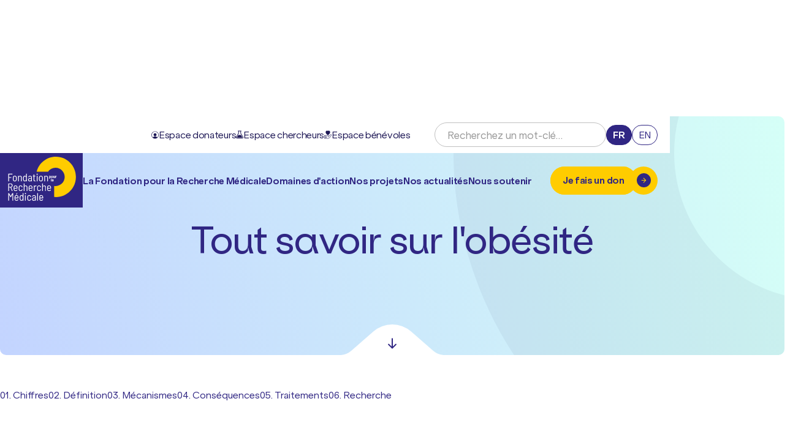

--- FILE ---
content_type: text/html; charset=utf-8
request_url: https://www.frm.org/fr/maladies/recherches-autres-maladies/obesite/focus-obesite
body_size: 68627
content:
<!DOCTYPE html><html lang="fr"><head><meta charSet="utf-8"/><meta name="viewport" content="width=device-width, initial-scale=1"/><link rel="stylesheet" href="/_next/static/css/1d2e018d1966e9a8.css" data-precedence="next"/><link rel="stylesheet" href="/_next/static/css/477492279d82d861.css" data-precedence="next"/><link rel="stylesheet" href="/_next/static/css/1365db8627ffe5da.css" data-precedence="next"/><link rel="stylesheet" href="/_next/static/css/98128c4c14a11b23.css" data-precedence="next"/><link rel="stylesheet" href="/_next/static/css/c4db4ea4a049eaae.css" data-precedence="next"/><link rel="stylesheet" href="/_next/static/css/5523f9ca315a79c1.css" data-precedence="next"/><link rel="stylesheet" href="/_next/static/css/22287a2445e95964.css" data-precedence="next"/><link rel="stylesheet" href="/_next/static/css/2c38659aaf006c23.css" data-precedence="next"/><link rel="stylesheet" href="/_next/static/css/960843d96a3f9d0c.css" data-precedence="next"/><link rel="stylesheet" href="/_next/static/css/06ed269753f2112b.css" data-precedence="next"/><link rel="stylesheet" href="/_next/static/css/9b85287fe403fa1f.css" data-precedence="next"/><link rel="stylesheet" href="/_next/static/css/f72a2b4ea2dc0f10.css" data-precedence="next"/><link rel="stylesheet" href="/_next/static/css/b82f00a7812e29e4.css" data-precedence="next"/><link rel="stylesheet" href="/_next/static/css/257af4903b0d5730.css" data-precedence="next"/><link rel="preload" as="script" fetchPriority="low" href="/_next/static/chunks/webpack-967f36fc0d911e2d.js"/><script src="/_next/static/chunks/4bd1b696-f6bedae49f0827a5.js" async=""></script><script src="/_next/static/chunks/1255-eb46ea16df43995f.js" async=""></script><script src="/_next/static/chunks/main-app-05a5fe279f4f6e20.js" async=""></script><script src="/_next/static/chunks/2877-5849a2265c99c403.js" async=""></script><script src="/_next/static/chunks/6360-3246d58b33dfad15.js" async=""></script><script src="/_next/static/chunks/1072-7e8f1e82bb0491d2.js" async=""></script><script src="/_next/static/chunks/5052-e23e4d845a8e14da.js" async=""></script><script src="/_next/static/chunks/9639-2839dcd082ef3fa8.js" async=""></script><script src="/_next/static/chunks/app/(pages)/%5Blocale%5D/maladies/%5Bcategory%5D/%5Bdisease%5D/%5Bfocus%5D/page-40db16beca4b575b.js" async=""></script><script src="/_next/static/chunks/app/(pages)/%5Blocale%5D/layout-400d629fda6965d5.js" async=""></script><link rel="preload" href="https://www.googletagmanager.com/gtm.js?id=GTM-NXPS2G" as="script"/><meta name="next-size-adjust" content=""/><meta name="theme-color" content="#fc0"/><meta name="color-scheme" content="light"/><title>Tout savoir sur l&#x27;obésité | Fondation pour la Recherche Médicale (FRM)</title><meta name="description" content="Obésité : chiffres clés, définition, mécanismes en cause, conséquences de l&#x27;obésité, prise en charge, recherches actuelles"/><link rel="manifest" href="/manifest.json"/><meta name="creator" content="Sweet Punk"/><meta name="robots" content="index, follow"/><link rel="canonical" href="https://www.frm.org/fr/maladies/recherches-autres-maladies/obesite/focus-obesite"/><link rel="alternate" hrefLang="fr" href="https://www.frm.org/fr/maladies/recherches-autres-maladies/obesite/focus-obesite"/><meta property="og:title" content="Tout savoir sur l&#x27;obésité"/><meta property="og:description" content="Obésité : chiffres clés, définition, mécanismes en cause, conséquences de l&#x27;obésité, prise en charge, recherches actuelles"/><meta property="og:site_name" content="Fondation pour la Recherche Médicale (FRM)"/><meta property="og:locale" content="fr"/><meta property="og:type" content="website"/><meta name="twitter:card" content="summary"/><meta name="twitter:site" content="FRM_officiel"/><meta name="twitter:title" content="Tout savoir sur l&#x27;obésité"/><meta name="twitter:description" content="Obésité : chiffres clés, définition, mécanismes en cause, conséquences de l&#x27;obésité, prise en charge, recherches actuelles"/><link rel="icon" href="/favicons/favicon@32.png" type="image/png" sizes="32x32"/><link rel="icon" href="/favicons/favicon.svg" type="image/svg+xml"/><link rel="apple-touch-icon" href="/favicons/apple-touch-icon.png" type="image/png" sizes="180x180"/><script src="/_next/static/chunks/polyfills-42372ed130431b0a.js" noModule=""></script></head><body class="__variable_eb5b97 __variable_1dc67d"><div hidden=""><!--$--><!--/$--></div><div class="Notifications_wrapper__YB3dr"><button type="button" title="Fermer la notification" aria-hidden="true" class="Notifications_notif__ihfl5 Notifications_success__bhcNr"></button></div><header class="Header_wrapper__ud_bX"><div class="MenuDesktop_wrapper__ldi0B Header_menuDesktop__UZmQJ"><div class="TopNavigation_wrapper__MS3oN"><ul class="TopNavigation_spaces__vx_nk"><li><a target="_blank" rel="noopener noreferrer" class="TopNavigation_link__JXnTt" href="https://espacedonateur.frm.org"><svg fill="currentColor" viewBox="0 0 12 13"><path d="M6 8.57a2.46 2.46 0 1 0 0-4.92 2.46 2.46 0 0 0 0 4.92Z"></path><path d="m1.76 10.76.27.24a6 6 0 0 0 7.94 0l.27-.24a6 6 0 1 0-8.47 0h-.01ZM.64 6.5a5.36 5.36 0 1 1 9.1 3.83 6 6 0 0 0-7.48 0A5.36 5.36 0 0 1 .64 6.5Z"></path></svg><span>Espace donateurs</span><span class="TopNavigation_line__fU9Pc"></span></a></li><li><a class="TopNavigation_link__JXnTt" href="/fr/programmes"><svg fill="currentColor" viewBox="0 0 12 14"><path d="M8.13 7.58H3.88l-2.23 3.57c-.1.14-.05.27-.01.35.02.07.12.18.3.18h8.13c.17 0 .26-.1.3-.18a.33.33 0 0 0-.01-.35L8.13 7.58Z"></path><path d="m11.71 10.32-3.4-5.48c-.1-.16-.16-.35-.16-.54V1.41h.37c.25 0 .45-.2.45-.45 0-.26-.2-.46-.45-.46H3.5c-.26 0-.46.2-.46.46 0 .25.2.45.46.45h.36v2.9c0 .18-.06.37-.15.53L.29 10.32c-.37.6-.39 1.33-.05 1.95.35.62.97 1 1.68 1h8.14c.71 0 1.35-.38 1.68-1 .36-.62.34-1.34-.03-1.95Zm-.75 1.52a1 1 0 0 1-.88.52H1.93a1 1 0 0 1-.88-.52.99.99 0 0 1 .02-1.04L4.5 5.32c.18-.3.3-.66.3-1.02V1.41h2.46v2.9c0 .35.1.7.3 1.01l3.41 5.48c.18.31.19.7 0 1.04Z"></path></svg><span>Espace chercheurs</span><span class="TopNavigation_line__fU9Pc"></span></a></li><li><a class="TopNavigation_link__JXnTt" href="/fr/devenir-benevole"><svg fill="currentColor" viewBox="0 0 12 14"><path d="M11.69 6.78c-.2-.21-.46-.34-.74-.35-.28 0-.55.1-.75.31L7.78 9.08a.95.95 0 0 0-.32-.48.83.83 0 0 0-.51-.19H2.04a.84.84 0 0 0-.29-.4.74.74 0 0 0-.45-.16H.78c-.2 0-.4.09-.55.25a.89.89 0 0 0-.23.6v3.95c0 .23.08.44.23.6.15.16.34.25.55.25h.52c.17 0 .32-.06.45-.16.14-.1.23-.24.29-.4h1.1l.33.14c1.01.45 2.13.54 3.2.26a5.1 5.1 0 0 0 2.7-1.85l2.38-3.12a1.25 1.25 0 0 0-.06-1.59ZM1.3 12.93H.78a.25.25 0 0 1-.18-.08.3.3 0 0 1-.08-.2V8.7a.3.3 0 0 1 .08-.2.25.25 0 0 1 .18-.09h.52c.07 0 .14.03.19.09a.3.3 0 0 1 .07.2v3.95a.3.3 0 0 1-.07.2.25.25 0 0 1-.19.08Zm1.57-.56h-.78v-3.4h.78v3.4Zm8.48-4.36-2.38 3.12a4.57 4.57 0 0 1-2.43 1.66c-.96.25-1.96.17-2.87-.23l-.28-.13V8.98h3.56c.08 0 .16.03.23.09.06.06.1.14.12.22.01.1 0 .19-.04.26a.36.36 0 0 1-.19.17l-1.68.69a.27.27 0 0 0-.15.15.3.3 0 0 0 0 .21.25.25 0 0 0 .34.17l1.68-.69c.1-.04.2-.1.28-.19l3.01-2.9c.1-.1.24-.16.39-.16a.5.5 0 0 1 .37.18c.1.1.16.25.17.4a.7.7 0 0 1-.13.43Zm-5.48-.2a.25.25 0 0 0 .26 0c.14-.1 3.54-2.27 3.54-4.85 0-.65-.23-1.28-.66-1.74A2.14 2.14 0 0 0 6 1.04a2.14 2.14 0 0 0-3.01.18 2.56 2.56 0 0 0-.67 1.74c0 2.58 3.4 4.76 3.55 4.85Z"></path></svg><span>Espace bénévoles</span><span class="TopNavigation_line__fU9Pc"></span></a></li></ul><form role="search" class="SearchBar_wrapper__Ct65H TopNavigation_search__AXi5i"><input min="3" required="" type="text" class="SearchBar_input__8nHxm" placeholder="Recherchez un mot-clé…" name="s"/><button class="SearchBar_submit__iEKPj" aria-label="Rechercher" type="submit"><svg fill="none" stroke-width="1.68" viewBox="0 0 44 44"><circle cx="22.7873" cy="20.0051" r="5.1651"></circle><line x1="14.5" y1="29" x2="19.5" y2="24"></line></svg></button></form><ul class="SwitchLang_wrapper__KHVpT TopNavigation_switchLang__R7SkN"><li><a hrefLang="fr" class="SwitchLang_link__JQxod SwitchLang_active__i1Oc9" href="/fr">fr</a></li><li><a hrefLang="en" class="SwitchLang_link__JQxod" href="/en">en</a></li></ul></div><div class="BottomNavigation_wrapper__dSKOO BottomNavigation_white___cs39"><div class="BottomNavigation_background__XPecB"></div><a title="Retour à l&#x27;accueil" class="BottomNavigation_logo__d7Vkd" aria-label="Retour à l&#x27;accueil" href="/fr"><svg fill="none" viewBox="0 0 136 90.34"><path fill="#fc0" d="M92.11 6C76.77 6 63.87 16.56 60.12 30.9H79.1a15.02 15.02 0 0 1 12.45-6.66c8.33 0 15.08 6.83 15.08 15.26A15.17 15.17 0 0 1 89.2 54.58v18.3c.96.08 1.93.13 2.91.13 18.28 0 33.1-15 33.1-33.5S110.39 6 92.1 6"></path><path fill="#fff" d="M19.81 35.44h-5.28c-.05 0-.07.03-.07.08v4.43c0 .05.02.08.07.08h3.55c.12 0 .17.06.17.17v.75c0 .13-.06.18-.17.18h-3.55c-.05 0-.07.03-.07.07v5.47c0 .13-.06.18-.18.18h-.9c-.11 0-.17-.06-.17-.18V34.52c0-.12.06-.18.17-.18h6.44c.11 0 .17.06.17.18v.75c0 .11-.06.17-.17.17m5.44 9.96c.35-.3.56-.73.63-1.25a18 18 0 0 0 .07-1.82c0-.78-.02-1.4-.07-1.83a1.92 1.92 0 0 0-.61-1.26 1.87 1.87 0 0 0-1.3-.47c-.52 0-.95.15-1.3.47a2 2 0 0 0-.61 1.26c-.05.43-.07 1.04-.07 1.83 0 .78.02 1.4.07 1.82.06.52.26.95.61 1.26.35.31.78.48 1.3.48s.93-.16 1.28-.48zm-3.4.89a2.99 2.99 0 0 1-1-1.9 18.63 18.63 0 0 1 0-4.12 2.9 2.9 0 0 1 1-1.9 3.17 3.17 0 0 1 2.13-.72c.86 0 1.57.24 2.13.72.55.47.9 1.1 1 1.9.06.47.1 1.15.1 2.04 0 .88-.03 1.6-.1 2.07a2.9 2.9 0 0 1-1 1.9c-.56.48-1.27.71-2.13.71-.86 0-1.57-.23-2.12-.7m13.01-7.82c.47.53.7 1.26.7 2.18v6.02c0 .13-.05.18-.17.18h-.9c-.12 0-.17-.06-.17-.18v-5.85a2.2 2.2 0 0 0-.48-1.48 1.64 1.64 0 0 0-1.31-.55c-.56 0-1 .19-1.33.56-.34.38-.5.88-.5 1.51v5.81c0 .13-.07.18-.18.18h-.9c-.11 0-.18-.06-.18-.18v-8.69c0-.12.07-.17.18-.17h.9c.11 0 .18.06.18.17v.7s0 .05.02.06c.02.01.04 0 .06-.02.46-.7 1.17-1.04 2.13-1.04.82 0 1.47.26 1.95.8m7.82 3.85c0-.98-.1-1.75-.29-2.31-.14-.4-.34-.71-.57-.93a1.38 1.38 0 0 0-.96-.32c-.78 0-1.33.4-1.66 1.22-.22.6-.34 1.37-.34 2.34 0 .96.1 1.71.28 2.24.16.44.37.77.63 1 .26.22.62.34 1.07.34.4 0 .74-.12.99-.34.24-.23.44-.56.58-1a7.6 7.6 0 0 0 .27-2.24m.21-8h.9c.12 0 .18.06.18.18v12.16c0 .13-.06.18-.18.18h-.9c-.12 0-.17-.06-.17-.18v-.7c0-.04 0-.06-.03-.06l-.06.03c-.43.7-1.12 1.05-2.05 1.05-.74 0-1.33-.2-1.77-.6a3.7 3.7 0 0 1-.98-1.9 10.11 10.11 0 0 1-.03-4.2c.17-.9.5-1.56.97-1.98a2.78 2.78 0 0 1 1.9-.63c.5 0 .9.09 1.22.26.3.17.56.43.75.77.01.04.03.05.05.05.03 0 .04-.03.04-.06v-4.18c0-.13.06-.18.17-.18m7.52 11.06c.43-.33.65-.79.65-1.37v-1.45c0-.05-.03-.08-.08-.08h-1.55c-.67 0-1.2.16-1.6.48-.4.32-.6.77-.6 1.36 0 .52.15.91.45 1.17.31.25.71.38 1.2.38.6 0 1.1-.16 1.53-.49m1.1-6.91a3 3 0 0 1 .8 2.18v6.01c0 .13-.06.18-.17.18h-.9c-.12 0-.18-.06-.18-.18v-.64s0-.04-.02-.05c-.02-.02-.04 0-.06.02-.26.33-.6.58-.99.75-.4.17-.85.25-1.34.25-.74 0-1.38-.2-1.9-.6-.53-.41-.8-1.07-.8-2 0-.91.3-1.67.91-2.16a3.8 3.8 0 0 1 2.48-.75h1.64c.05 0 .08-.02.08-.06v-.68c0-.6-.15-1.1-.45-1.45-.3-.35-.75-.53-1.34-.53-.46 0-.84.12-1.15.35-.3.23-.49.54-.55.92-.01.1-.07.16-.2.16l-.97-.05a.18.18 0 0 1-.13-.06.13.13 0 0 1-.03-.12c.08-.7.4-1.25.96-1.67a3.34 3.34 0 0 1 2.08-.64c.94 0 1.68.28 2.22.83m6.47.3h-1.68c-.05 0-.07.03-.07.08v5.36c0 .56.1.96.32 1.18.23.21.57.33 1.05.33h.3c.12 0 .18.06.18.18v.74c0 .13-.06.18-.17.18l-.56.02c-.76 0-1.35-.16-1.74-.47-.4-.32-.6-.91-.6-1.77v-5.75c0-.05-.03-.08-.08-.08h-.88c-.12 0-.17-.06-.17-.18v-.64c0-.12.06-.18.17-.18h.88c.05 0 .08-.02.08-.07V35.7c0-.12.06-.17.17-.17h.87c.12 0 .18.06.18.17v2.04c0 .05.02.07.07.07H58c.11 0 .17.06.17.18v.64c0 .12-.06.18-.17.18zm2.31 7.87v-8.7c0-.12.06-.18.18-.18h.9c.12 0 .17.07.17.18v8.7c0 .11-.06.17-.17.17h-.9c-.12 0-.18-.06-.18-.17zm-.06-10.8a1 1 0 0 1-.27-.72c0-.29.1-.54.27-.73a.97.97 0 0 1 .71-.28.96.96 0 0 1 1 1c0 .3-.1.53-.29.72a.95.95 0 0 1-.7.29.96.96 0 0 1-.72-.29zm8.29 9.53c.35-.3.56-.73.62-1.25a18 18 0 0 0 .08-1.82c0-.78-.03-1.4-.08-1.83a1.92 1.92 0 0 0-.6-1.26 1.87 1.87 0 0 0-1.3-.47c-.52 0-.95.15-1.3.47a2 2 0 0 0-.61 1.26c-.05.43-.08 1.04-.08 1.83 0 .78.03 1.4.08 1.82.06.52.26.95.6 1.26.36.31.79.48 1.3.48.52 0 .94-.16 1.29-.48zm-3.4.89a2.99 2.99 0 0 1-1.01-1.9 18.63 18.63 0 0 1 0-4.12 2.9 2.9 0 0 1 1-1.9 3.17 3.17 0 0 1 2.13-.72c.86 0 1.57.24 2.13.72.56.47.9 1.1 1 1.9.07.47.11 1.15.11 2.04 0 .88-.03 1.6-.1 2.07-.11.8-.44 1.44-1 1.9a3.2 3.2 0 0 1-2.14.71c-.86 0-1.56-.23-2.12-.7m13.01-7.82c.48.53.71 1.26.71 2.18v6.02c0 .13-.06.18-.17.18h-.9c-.12 0-.18-.06-.18-.18v-5.85a2.2 2.2 0 0 0-.47-1.48 1.64 1.64 0 0 0-1.31-.55c-.56 0-1 .19-1.33.56-.34.38-.5.88-.5 1.51v5.81c0 .13-.07.18-.18.18h-.9c-.12 0-.18-.06-.18-.18v-8.69c0-.12.06-.17.18-.17h.9c.12 0 .17.06.17.17v.7s0 .05.03.06c.02.01.04 0 .06-.02.46-.7 1.17-1.04 2.12-1.04.83 0 1.48.26 1.96.8m-63.7 13.11v4.52c0 .05.02.07.07.07h2.44c.6 0 1.1-.21 1.48-.64.38-.43.57-1 .57-1.68 0-.69-.2-1.27-.57-1.7a1.89 1.89 0 0 0-1.48-.65h-2.44c-.05 0-.07.03-.07.08zm4.61 11.19-2.2-5.52c0-.04-.02-.06-.06-.06h-2.28c-.05 0-.07.02-.07.07v5.47c0 .11-.06.18-.18.18h-.9c-.12 0-.17-.07-.17-.18V50.57c0-.11.06-.17.17-.17h3.75c.61 0 1.15.14 1.63.43.48.28.85.68 1.12 1.21a4 4 0 0 1 .4 1.81c0 .81-.2 1.5-.6 2.08a2.8 2.8 0 0 1-1.58 1.14c-.05.02-.06.06-.04.09l2.28 5.55.02.06c0 .1-.05.15-.16.15h-.93c-.1 0-.17-.05-.2-.15m4.88-7.45c-.33.32-.53.72-.59 1.24-.03.5-.03.92-.03 1.25 0 .05.02.08.06.08h3.74c.04 0 .07-.03.07-.08 0-.34-.03-.75-.07-1.23a2 2 0 0 0-.6-1.25 1.8 1.8 0 0 0-1.28-.48c-.52 0-.96.15-1.3.47m2.51 6.3a2 2 0 0 0 .7-.94c.03-.11.1-.15.21-.13l.82.16c.06.01.1.04.11.08.02.04.02.1 0 .14a2.9 2.9 0 0 1-1.09 1.57c-.53.38-1.17.57-1.93.57-.86 0-1.56-.23-2.1-.69a2.98 2.98 0 0 1-1-1.87c-.06-.3-.08-.64-.1-1.05l-.02-1.01v-.57c0-.6.03-1.1.08-1.48a2.92 2.92 0 0 1 3.09-2.67c.9 0 1.65.27 2.21.79.57.52.88 1.22.96 2.07.03.4.05 1.12.05 2.17 0 .11-.06.18-.18.18H23.4c-.05 0-.07.02-.07.06 0 .37.02.79.04 1.24.06.51.26.93.6 1.25.36.31.8.47 1.35.47.44 0 .83-.11 1.15-.34m5.01.74a2.99 2.99 0 0 1-1.01-1.9 21.44 21.44 0 0 1 0-4.13c.1-.78.44-1.4 1-1.89a3.15 3.15 0 0 1 2.1-.71c.85 0 1.55.22 2.12.68.57.46.9 1.02 1 1.7l.05.38v.03c0 .05-.01.09-.05.12a.16.16 0 0 1-.11.04l-.9.06c-.11 0-.17-.06-.2-.17 0-.1 0-.17-.02-.21a1.71 1.71 0 0 0-.61-1.08 1.9 1.9 0 0 0-1.28-.45c-.52 0-.95.17-1.29.49a2 2 0 0 0-.59 1.25c-.06.51-.09 1.12-.09 1.82s.03 1.33.09 1.84a1.8 1.8 0 0 0 1.88 1.72c.51 0 .94-.15 1.3-.45.34-.3.54-.66.58-1.09l.02-.14c.02-.13.1-.18.2-.16l.89.07c.1.03.16.08.16.16v.07l-.04.22c-.08.7-.4 1.29-.98 1.74-.57.46-1.28.69-2.13.69-.84 0-1.54-.23-2.1-.7m12.68-7.81c.48.53.71 1.26.71 2.17v6.03c0 .12-.06.17-.17.17h-.9c-.12 0-.18-.06-.18-.17v-5.86a2.2 2.2 0 0 0-.47-1.48 1.63 1.63 0 0 0-1.3-.55c-.56 0-1 .2-1.34.56-.34.38-.5.88-.5 1.52v5.8c0 .13-.07.18-.18.18h-.9c-.13 0-.18-.06-.18-.17V50.58c0-.12.06-.18.18-.18h.9c.11 0 .17.06.17.18v4.17s0 .04.03.06c.02 0 .04 0 .06-.02.46-.7 1.16-1.04 2.12-1.04.82 0 1.48.27 1.95.8zm4.7.77c-.33.32-.53.72-.59 1.24-.03.5-.03.92-.03 1.25 0 .05.02.08.06.08h3.73c.05 0 .08-.03.08-.08 0-.34-.03-.75-.08-1.23a2 2 0 0 0-.59-1.25 1.78 1.78 0 0 0-1.28-.48c-.53 0-.96.15-1.3.47m2.5 6.3c.33-.24.57-.55.7-.94.04-.11.12-.15.22-.13l.82.16c.06.01.1.04.11.08.02.04.02.1 0 .14a2.9 2.9 0 0 1-1.09 1.57c-.53.38-1.17.57-1.93.57-.86 0-1.56-.23-2.1-.69a2.98 2.98 0 0 1-1.01-1.87c-.05-.3-.07-.64-.09-1.05l-.02-1.01v-.57c0-.6.03-1.1.08-1.48a2.92 2.92 0 0 1 3.09-2.67c.9 0 1.65.27 2.21.79.57.52.88 1.22.95 2.07.04.4.06 1.12.06 2.17 0 .11-.06.18-.18.18H48.3c-.05 0-.07.02-.07.06 0 .37.02.79.04 1.24.06.51.26.93.6 1.25.36.31.8.47 1.35.47.44 0 .83-.11 1.15-.34M59.71 54c.08.03.12.1.1.2l-.22.94c-.02.11-.08.15-.22.1a1.6 1.6 0 0 0-.62-.12l-.21.02c-.52.02-.95.24-1.3.68-.34.45-.5.98-.5 1.62v5.31c0 .12-.06.18-.18.18h-.9c-.11 0-.17-.06-.17-.18v-8.7c0-.11.06-.17.17-.17h.9c.12 0 .18.06.18.18v1.16c0 .03 0 .05.02.05s.04-.01.05-.03c.2-.46.47-.81.8-1.06a1.9 1.9 0 0 1 1.2-.38c.36 0 .65.06.9.2m2.39 8.36a2.99 2.99 0 0 1-1-1.9 18.88 18.88 0 0 1 0-4.14c.1-.77.43-1.4 1-1.88a3.15 3.15 0 0 1 2.1-.71c.84 0 1.54.22 2.11.68.58.46.9 1.02 1 1.7l.05.38v.03c0 .05-.01.09-.04.12a.16.16 0 0 1-.12.04l-.9.06c-.1 0-.17-.06-.2-.17l-.01-.21a1.71 1.71 0 0 0-.62-1.08 1.9 1.9 0 0 0-1.28-.45c-.51 0-.95.17-1.28.49a2 2 0 0 0-.6 1.25c-.06.51-.08 1.12-.08 1.82s.02 1.33.08 1.84a1.8 1.8 0 0 0 1.88 1.72c.52 0 .95-.15 1.3-.45.35-.3.54-.66.59-1.09l.02-.14c.03-.13.09-.18.2-.16l.87.07c.11.03.17.08.17.16v.07l-.04.22c-.08.7-.4 1.29-.98 1.74-.57.46-1.28.69-2.13.69-.85 0-1.55-.23-2.1-.7m12.69-7.81c.47.53.7 1.26.7 2.17v6.03c0 .12-.05.17-.17.17h-.9c-.12 0-.17-.06-.17-.17v-5.86a2.2 2.2 0 0 0-.48-1.48 1.64 1.64 0 0 0-1.3-.55c-.57 0-1.01.2-1.34.56-.34.38-.5.88-.5 1.52v5.8c0 .13-.06.18-.18.18h-.9c-.11 0-.17-.06-.17-.17V50.58c0-.12.06-.18.17-.18h.9c.12 0 .18.06.18.18v4.17s0 .04.02.06c.02 0 .04 0 .06-.02.46-.7 1.17-1.04 2.13-1.04.82 0 1.48.27 1.95.8m4.69.77c-.33.32-.53.72-.59 1.24l-.03 1.25c0 .05.03.08.07.08h3.73c.05 0 .07-.03.07-.08 0-.34-.02-.75-.07-1.23a2 2 0 0 0-.59-1.25 1.8 1.8 0 0 0-1.28-.48c-.52 0-.96.15-1.3.47m2.5 6.3c.33-.24.57-.55.7-.94.04-.11.12-.15.22-.13l.82.16c.06.01.1.04.11.08.02.04.02.1 0 .14a2.9 2.9 0 0 1-1.09 1.57 3.2 3.2 0 0 1-1.92.57c-.86 0-1.56-.23-2.1-.69a2.98 2.98 0 0 1-1.01-1.87c-.05-.3-.08-.64-.09-1.05l-.02-1.01v-.57c0-.6.02-1.1.07-1.48a2.92 2.92 0 0 1 3.1-2.67c.9 0 1.64.27 2.2.79a3 3 0 0 1 .96 2.07c.04.4.06 1.12.06 2.17 0 .11-.06.18-.18.18h-4.88c-.05 0-.07.02-.07.06l.03 1.24c.06.51.26.93.61 1.25.35.31.8.47 1.33.47.45 0 .84-.11 1.16-.34zm-61.87 4.85h.92c.12 0 .18.06.18.18v12.17c0 .12-.06.17-.18.17h-.9c-.11 0-.17-.06-.17-.17v-9.73c0-.04-.02-.06-.04-.08-.02-.01-.04 0-.05.04l-2.35 4.13c-.06.08-.13.12-.22.12h-.2a.24.24 0 0 1-.2-.12l-2.37-4.11c-.02-.04-.03-.05-.06-.04a.1.1 0 0 0-.03.07v9.71c0 .12-.06.18-.17.18h-.9c-.12 0-.18-.06-.18-.18V66.64c0-.11.06-.17.17-.17h.93c.08 0 .15.04.21.12l2.67 4.6.05.02c.03 0 .04 0 .06-.02l2.63-4.6c.06-.08.13-.12.21-.12m5.95 2.23c-.03-.04-.02-.09.02-.15l1.08-1.95c.06-.08.12-.12.21-.12h.76c.07 0 .11.02.13.06.03.04.01.1-.02.15l-1.22 1.95c-.06.09-.13.13-.21.13h-.6c-.08 0-.12-.02-.14-.06m-.5 2.68c-.34.32-.54.73-.6 1.24l-.03 1.25c0 .05.02.08.06.08h3.74c.04 0 .06-.03.06-.08 0-.34-.02-.75-.06-1.23a2 2 0 0 0-.6-1.25 1.8 1.8 0 0 0-1.28-.48c-.52 0-.96.15-1.3.47m2.51 6.3c.32-.23.56-.55.7-.94.03-.11.1-.15.21-.13l.82.16c.06.02.1.04.11.08.02.04.02.1 0 .14a2.9 2.9 0 0 1-1.09 1.57 3.2 3.2 0 0 1-1.92.57c-.86 0-1.56-.22-2.1-.68a2.98 2.98 0 0 1-1.01-1.87c-.05-.3-.08-.65-.09-1.06l-.02-1v-.57c0-.61.02-1.1.07-1.48a2.94 2.94 0 0 1 3.1-2.67c.9 0 1.64.26 2.2.79a3 3 0 0 1 .96 2.07c.04.4.06 1.12.06 2.17 0 .11-.06.17-.18.17h-4.88c-.05 0-.07.03-.07.07 0 .37.02.78.04 1.24.06.51.26.93.61 1.24.35.32.8.48 1.33.48.45 0 .83-.11 1.16-.35m8.9-3.22c0-.98-.1-1.75-.29-2.3a2.15 2.15 0 0 0-.57-.94 1.38 1.38 0 0 0-.96-.32c-.78 0-1.33.4-1.66 1.22a6.9 6.9 0 0 0-.34 2.34c0 .96.1 1.7.29 2.24.15.44.36.77.62 1 .26.22.62.34 1.07.34.41 0 .74-.12.99-.34.25-.23.44-.56.58-.99a7.4 7.4 0 0 0 .27-2.25m.22-8h.9c.11 0 .17.06.17.18v12.17c0 .12-.06.17-.17.17h-.9c-.12 0-.18-.06-.18-.17v-.72c0-.03 0-.05-.02-.05l-.06.03a2.26 2.26 0 0 1-2.05 1.06c-.74 0-1.34-.2-1.78-.6a3.7 3.7 0 0 1-.98-1.9 10.11 10.11 0 0 1-.03-4.2c.17-.91.5-1.56.98-1.99.47-.42 1.1-.63 1.9-.63.5 0 .9.09 1.21.26.3.18.56.44.75.78.02.03.03.04.06.04.02 0 .03-.02.03-.06v-4.18c0-.12.06-.18.17-.18m3.7 12.34v-8.7c0-.12.06-.18.18-.18h.9c.11 0 .17.06.17.18v8.7c0 .11-.06.17-.17.17h-.9c-.12 0-.18-.06-.18-.17zm-.06-10.8a1 1 0 0 1-.27-.72c0-.29.1-.54.27-.73a.97.97 0 0 1 .72-.28.96.96 0 0 1 .98 1 1 1 0 0 1-.28.72.95.95 0 0 1-.7.29.96.96 0 0 1-.72-.29zm4.88 10.42a2.99 2.99 0 0 1-1-1.9 18.9 18.9 0 0 1 0-4.14c.1-.77.44-1.4 1-1.88a3.15 3.15 0 0 1 2.1-.71c.85 0 1.54.22 2.12.68.57.45.9 1.02 1 1.7l.04.37v.04c0 .05 0 .09-.04.11a.16.16 0 0 1-.12.05l-.9.06c-.1 0-.17-.06-.2-.17l-.01-.2a1.7 1.7 0 0 0-.61-1.08 1.9 1.9 0 0 0-1.29-.45c-.5 0-.95.16-1.28.48a2 2 0 0 0-.6 1.25 19.25 19.25 0 0 0 .01 3.67c.06.52.25.94.59 1.25.33.31.76.46 1.28.46s.95-.15 1.3-.44c.35-.3.54-.66.6-1.1l.01-.14c.03-.13.09-.18.2-.16l.88.08c.1.02.16.07.16.16v.07l-.04.21c-.08.7-.4 1.3-.98 1.75-.57.45-1.28.68-2.13.68-.85 0-1.54-.23-2.1-.7m11.26-.9c.43-.33.65-.78.65-1.37v-1.45c0-.05-.03-.07-.08-.07H56c-.67 0-1.2.15-1.6.47-.4.32-.6.77-.6 1.36 0 .52.15.92.45 1.17.31.26.71.39 1.2.39.6 0 1.1-.17 1.53-.5m1.1-6.9a3 3 0 0 1 .8 2.18v6c0 .13-.06.18-.17.18h-.9c-.12 0-.17-.06-.17-.18v-.63s-.01-.05-.03-.06c-.02-.01-.04 0-.06.02-.26.33-.6.59-.99.75-.4.17-.85.25-1.34.25-.74 0-1.38-.2-1.9-.6-.53-.41-.8-1.07-.8-2 0-.91.3-1.67.91-2.16a3.8 3.8 0 0 1 2.48-.74h1.64c.05 0 .08-.02.08-.07v-.68c0-.6-.15-1.09-.45-1.44-.3-.35-.75-.53-1.34-.53-.46 0-.84.12-1.15.35-.3.23-.49.54-.55.92-.01.1-.07.16-.2.16l-.97-.05c-.06 0-.1-.02-.13-.06-.04-.03-.04-.07-.03-.12.08-.7.4-1.25.96-1.67a3.35 3.35 0 0 1 2.08-.64c.94 0 1.68.28 2.22.83m3.03 8.17V66.65c0-.12.07-.18.18-.18h.9c.12 0 .18.06.18.18v12.17c0 .12-.06.17-.18.17h-.9c-.11 0-.17-.06-.17-.17zm5.37-7.43a2 2 0 0 0-.6 1.24l-.03 1.25c0 .05.02.08.07.08h3.73c.05 0 .07-.03.07-.08 0-.34-.02-.75-.07-1.23a2 2 0 0 0-.6-1.26 1.8 1.8 0 0 0-1.27-.48c-.52 0-.97.16-1.3.48zm2.5 6.3c.33-.24.56-.55.7-.95.04-.1.11-.15.22-.13l.81.17c.06.01.1.04.12.08.02.04.02.09 0 .13a2.9 2.9 0 0 1-1.1 1.58c-.52.38-1.16.57-1.92.57-.86 0-1.56-.23-2.1-.69a2.98 2.98 0 0 1-1.01-1.87c-.05-.3-.08-.65-.1-1.06l-.01-1.01v-.56c0-.62.03-1.1.07-1.49a2.94 2.94 0 0 1 3.1-2.66c.9 0 1.64.26 2.2.78.57.53.89 1.22.96 2.08a31 31 0 0 1 .06 2.16c0 .13-.07.18-.18.18h-4.87c-.05 0-.07.03-.07.07l.03 1.24c.06.5.27.92.61 1.24.35.32.8.48 1.34.48.45 0 .84-.12 1.16-.35M82.72 39.6c0-.24-.02-.44-.06-.6a.58.58 0 0 0-.15-.29.38.38 0 0 0-.27-.1c-.2 0-.34.12-.4.39a3.32 3.32 0 0 0 0 1.19c.06.25.2.37.4.37s.34-.12.4-.36c.05-.15.07-.36.07-.62m.95.04c0 .28-.02.52-.06.71-.06.35-.18.61-.37.8a.95.95 0 0 1-.7.26c-.16 0-.3-.02-.4-.06a.7.7 0 0 1-.3-.22c0-.02-.02-.02-.03-.02l-.01.03v1.4s0 .04-.02.06l-.06.02h-.79s-.04 0-.06-.02l-.03-.06V37.9l.03-.06a.08.08 0 0 1 .06-.03h.79l.06.03.02.06v.14l.01.03h.03c.17-.2.4-.3.71-.3.55 0 .9.36 1.06 1.09.04.2.06.46.06.76zm2.34.84a.59.59 0 0 0 .16-.31 5.41 5.41 0 0 0 0-1.11.5.5 0 0 0-.16-.31.46.46 0 0 0-.31-.12.45.45 0 0 0-.31.12.56.56 0 0 0-.16.31 4.22 4.22 0 0 0 0 1.1c.02.15.07.25.16.32a.46.46 0 0 0 .6 0m-1.26.65c-.24-.2-.4-.47-.45-.82a4.43 4.43 0 0 1 0-1.4c.05-.34.2-.6.45-.8.25-.2.58-.3.97-.3s.7.1.94.3c.25.2.4.46.45.8a4.37 4.37 0 0 1 0 1.4c-.04.35-.2.62-.44.82-.24.2-.56.3-.95.3-.4 0-.72-.1-.97-.3zm4.86-3.25.06-.02h.79l.06.02c.02.02.02.04.02.07v3.34s0 .04-.02.06a.08.08 0 0 1-.06.03h-.79s-.04 0-.06-.03a.09.09 0 0 1-.03-.06v-.17l-.01-.02h-.03c-.15.21-.4.32-.72.32-.31 0-.56-.1-.76-.28-.2-.2-.3-.47-.3-.83v-2.37l.04-.06c0-.02.03-.02.06-.02h.79s.04 0 .06.02l.02.06v2.14c0 .16.04.29.11.38a.4.4 0 0 0 .32.13.4.4 0 0 0 .32-.14.6.6 0 0 0 .12-.38v-2.13l.03-.06m3.56.01c.04.02.05.06.04.1l-.13.8c0 .05-.03.06-.1.04a.74.74 0 0 0-.19-.03c-.05 0-.11 0-.18.02a.5.5 0 0 0-.32.2.6.6 0 0 0-.14.39v1.87s0 .04-.02.05a.08.08 0 0 1-.06.03h-.79s-.04 0-.06-.03l-.02-.05V37.9s0-.04.02-.06l.06-.02h.79s.04 0 .06.02l.02.06v.27l.01.03.02-.01c.17-.28.38-.42.67-.42.12 0 .23.03.33.08m-9.51 9.05s-.03-.03-.03-.05v-4.62s0-.05.03-.06c.01-.02.03-.03.06-.03h.78l.06.03c.02.01.02.03.02.06v4.62s0 .04-.02.06a.08.08 0 0 1-.06.02h-.78s-.04 0-.06-.02zm3.28-.78a.4.4 0 0 0 .16-.34v-.28s0-.04-.03-.04h-.38a.6.6 0 0 0-.39.11.37.37 0 0 0-.14.32c0 .11.04.2.11.27.07.06.17.1.28.1a.6.6 0 0 0 .4-.14zm.44-2.6c.21.1.38.23.5.4.12.18.18.37.18.6v2.33s0 .04-.02.06l-.06.02h-.8l-.06-.02a.08.08 0 0 1-.02-.06v-.22c-.02 0-.03 0-.04.02-.17.22-.43.34-.8.34-.3 0-.56-.08-.76-.24-.2-.16-.31-.43-.31-.8 0-.74.46-1.12 1.38-1.12h.5s.03-.01.03-.03v-.16a.44.44 0 0 0-.12-.33.43.43 0 0 0-.33-.12c-.1 0-.2.03-.27.08a.3.3 0 0 0-.13.2c-.01.05-.05.07-.1.07l-.8-.05s-.05 0-.07-.02a.08.08 0 0 1-.02-.05c.03-.32.17-.57.43-.77.25-.2.57-.29.96-.29.27 0 .5.05.72.15"></path></svg></a><ul class="BottomNavigation_links__MzPOW"><li><div class="Tab_wrapper__bUFQh"><p class="Tab_title__BqsS_">La Fondation pour la Recherche Médicale<span class="Tab_line__wfkcj"></span></p><ul class="Tab_links__CifWV"><li class="Tab_item__4jIId"><a class="Tab_link__5Xz2S" href="/fr/fondation/qui-sommes-nous">Qui sommes-nous</a></li><li class="Tab_item__4jIId"><a class="Tab_link__5Xz2S" href="/fr/fondation/nos-missions">Nos missions</a></li><li class="Tab_item__4jIId"><a class="Tab_link__5Xz2S" href="/fr/fondation/nos-axes-prioritaires">Nos axes prioritaires</a></li><li class="Tab_item__4jIId"><a class="Tab_link__5Xz2S" href="/fr/fondation/notre-fonctionnement">Notre fonctionnement</a></li><li class="Tab_item__4jIId"><a class="Tab_link__5Xz2S" href="/fr/fondation/fondations-abritees">Nos fondations abritées</a></li><li class="Tab_item__4jIId"><a class="Tab_link__5Xz2S" href="/fr/fondation/nos-publications">Nos publications</a></li></ul></div></li><li><div class="Tab_wrapper__bUFQh"><p class="Tab_title__BqsS_">Domaines d&#x27;action<span class="Tab_line__wfkcj"></span></p><ul class="Tab_links__CifWV"><li class="Tab_item__4jIId"><a class="Tab_link__5Xz2S" href="/fr/maladies/recherches-cancers">Cancers</a></li><li class="Tab_item__4jIId"><a class="Tab_link__5Xz2S" href="/fr/maladies/recherches-maladies-cardiovasculaires">Maladies cardiovasculaires</a></li><li class="Tab_item__4jIId"><a class="Tab_link__5Xz2S" href="/fr/maladies/recherches-maladies-infectieuses">Maladies infectieuses</a></li><li class="Tab_item__4jIId"><a class="Tab_link__5Xz2S" href="/fr/maladies/recherches-maladies-neurologiques">Maladies neurologiques et psychiatriques</a></li><li class="Tab_item__4jIId"><a class="Tab_link__5Xz2S" href="/fr/maladies/recherches-maladies-rares">Maladies rares</a></li><li class="Tab_item__4jIId"><a class="Tab_link__5Xz2S Tab_isActive__li_zW" href="/fr/maladies/recherches-autres-maladies">Autres maladies</a></li><li class="Tab_item__4jIId"><a class="Tab_link__5Xz2S" href="/fr/maladies/recherches-environnement-et-sante">Environnement et santé</a></li><li class="Tab_item__4jIId"><a class="Tab_link__5Xz2S" href="/fr/maladies/recherches-medecine-reparatrice">Médecine réparatrice</a></li></ul></div></li><li><a class="BottomNavigation_link__SD_d0" href="/fr/projets">Nos projets<span class="BottomNavigation_line__mZVGC"></span></a></li><li><a class="BottomNavigation_link__SD_d0" href="/fr/actualites">Nos actualités<span class="BottomNavigation_line__mZVGC"></span></a></li><li><div class="Tab_wrapper__bUFQh"><p class="Tab_title__BqsS_">Nous soutenir<span class="Tab_line__wfkcj"></span></p><ul class="Tab_links__CifWV"><li class="Tab_item__4jIId"><a class="Tab_link__5Xz2S" href="/fr/nous-soutenir/comment-nous-soutenir">Les différents moyens de nous soutenir</a></li><li class="Tab_item__4jIId"><a class="Tab_link__5Xz2S" href="/fr/nous-soutenir/transmettre">Transmettre son patrimoine</a></li><li class="Tab_item__4jIId"><a class="Tab_link__5Xz2S" href="/fr/nous-soutenir/batir-un-projet-philanthropique">Bâtir un projet philanthropique</a></li><li class="Tab_item__4jIId"><a class="Tab_link__5Xz2S" href="/fr/nous-soutenir/courir-pour-la-fondation-pour-la-recherche-medicale">Courir avec les dossards solidaires</a></li><li class="Tab_item__4jIId"><a class="Tab_link__5Xz2S" href="/fr/nous-soutenir/ifi-faq">Tout savoir sur l&#x27;IFI</a></li><li class="Tab_item__4jIId"><a class="Tab_link__5Xz2S" href="/fr/nous-soutenir/mecenat-et-partenariats">Mécénat et partenariats</a></li><li class="Tab_item__4jIId"><a class="Tab_link__5Xz2S" href="/fr/nous-soutenir/mecenat-et-partenariat-ils-nous-soutiennent">Ils nous soutiennent</a></li><li class="Tab_item__4jIId"><a target="_blank" class="Tab_link__5Xz2S" href="https://www.frm.org/fr/nous-soutenir/organiser-une-collecte-deces">Créer une collecte décès</a></li><li class="Tab_item__4jIId"><a target="_blank" class="Tab_link__5Xz2S" href="https://www.agir.frm.org">Créer une autre collecte solidaire</a></li></ul></div></li></ul><a target="_blank" rel="noopener noreferrer" class="Button_wrapper__eEj1o BottomNavigation_donationLink__ZeN6L Button_yellow__bn8Ly" href="https://don.frm.org/donner"><span class="Button_text__mEeYy">Je fais un don</span><span class="Button_arrow__lah8e"><span><svg viewBox="0 0 27 27"><path d="m13.2 8.71-.87.87 3.28 3.3H9.04v1.23l6.57.02-3.29 3.3.86.86 3.91-3.91.87-.87-.86-.87z"></path></svg></span></span></a></div></div><div class="MenuMobile_wrapper__GVcPD Header_menuMobile___uiIn"><a title="Retour à l&#x27;accueil" class="MenuMobile_logo__MsbLr" aria-label="Retour à l&#x27;accueil" href="/fr"><svg fill="none" viewBox="0 0 136 90.34"><path fill="#fc0" d="M92.11 6C76.77 6 63.87 16.56 60.12 30.9H79.1a15.02 15.02 0 0 1 12.45-6.66c8.33 0 15.08 6.83 15.08 15.26A15.17 15.17 0 0 1 89.2 54.58v18.3c.96.08 1.93.13 2.91.13 18.28 0 33.1-15 33.1-33.5S110.39 6 92.1 6"></path><path fill="#fff" d="M19.81 35.44h-5.28c-.05 0-.07.03-.07.08v4.43c0 .05.02.08.07.08h3.55c.12 0 .17.06.17.17v.75c0 .13-.06.18-.17.18h-3.55c-.05 0-.07.03-.07.07v5.47c0 .13-.06.18-.18.18h-.9c-.11 0-.17-.06-.17-.18V34.52c0-.12.06-.18.17-.18h6.44c.11 0 .17.06.17.18v.75c0 .11-.06.17-.17.17m5.44 9.96c.35-.3.56-.73.63-1.25a18 18 0 0 0 .07-1.82c0-.78-.02-1.4-.07-1.83a1.92 1.92 0 0 0-.61-1.26 1.87 1.87 0 0 0-1.3-.47c-.52 0-.95.15-1.3.47a2 2 0 0 0-.61 1.26c-.05.43-.07 1.04-.07 1.83 0 .78.02 1.4.07 1.82.06.52.26.95.61 1.26.35.31.78.48 1.3.48s.93-.16 1.28-.48zm-3.4.89a2.99 2.99 0 0 1-1-1.9 18.63 18.63 0 0 1 0-4.12 2.9 2.9 0 0 1 1-1.9 3.17 3.17 0 0 1 2.13-.72c.86 0 1.57.24 2.13.72.55.47.9 1.1 1 1.9.06.47.1 1.15.1 2.04 0 .88-.03 1.6-.1 2.07a2.9 2.9 0 0 1-1 1.9c-.56.48-1.27.71-2.13.71-.86 0-1.57-.23-2.12-.7m13.01-7.82c.47.53.7 1.26.7 2.18v6.02c0 .13-.05.18-.17.18h-.9c-.12 0-.17-.06-.17-.18v-5.85a2.2 2.2 0 0 0-.48-1.48 1.64 1.64 0 0 0-1.31-.55c-.56 0-1 .19-1.33.56-.34.38-.5.88-.5 1.51v5.81c0 .13-.07.18-.18.18h-.9c-.11 0-.18-.06-.18-.18v-8.69c0-.12.07-.17.18-.17h.9c.11 0 .18.06.18.17v.7s0 .05.02.06c.02.01.04 0 .06-.02.46-.7 1.17-1.04 2.13-1.04.82 0 1.47.26 1.95.8m7.82 3.85c0-.98-.1-1.75-.29-2.31-.14-.4-.34-.71-.57-.93a1.38 1.38 0 0 0-.96-.32c-.78 0-1.33.4-1.66 1.22-.22.6-.34 1.37-.34 2.34 0 .96.1 1.71.28 2.24.16.44.37.77.63 1 .26.22.62.34 1.07.34.4 0 .74-.12.99-.34.24-.23.44-.56.58-1a7.6 7.6 0 0 0 .27-2.24m.21-8h.9c.12 0 .18.06.18.18v12.16c0 .13-.06.18-.18.18h-.9c-.12 0-.17-.06-.17-.18v-.7c0-.04 0-.06-.03-.06l-.06.03c-.43.7-1.12 1.05-2.05 1.05-.74 0-1.33-.2-1.77-.6a3.7 3.7 0 0 1-.98-1.9 10.11 10.11 0 0 1-.03-4.2c.17-.9.5-1.56.97-1.98a2.78 2.78 0 0 1 1.9-.63c.5 0 .9.09 1.22.26.3.17.56.43.75.77.01.04.03.05.05.05.03 0 .04-.03.04-.06v-4.18c0-.13.06-.18.17-.18m7.52 11.06c.43-.33.65-.79.65-1.37v-1.45c0-.05-.03-.08-.08-.08h-1.55c-.67 0-1.2.16-1.6.48-.4.32-.6.77-.6 1.36 0 .52.15.91.45 1.17.31.25.71.38 1.2.38.6 0 1.1-.16 1.53-.49m1.1-6.91a3 3 0 0 1 .8 2.18v6.01c0 .13-.06.18-.17.18h-.9c-.12 0-.18-.06-.18-.18v-.64s0-.04-.02-.05c-.02-.02-.04 0-.06.02-.26.33-.6.58-.99.75-.4.17-.85.25-1.34.25-.74 0-1.38-.2-1.9-.6-.53-.41-.8-1.07-.8-2 0-.91.3-1.67.91-2.16a3.8 3.8 0 0 1 2.48-.75h1.64c.05 0 .08-.02.08-.06v-.68c0-.6-.15-1.1-.45-1.45-.3-.35-.75-.53-1.34-.53-.46 0-.84.12-1.15.35-.3.23-.49.54-.55.92-.01.1-.07.16-.2.16l-.97-.05a.18.18 0 0 1-.13-.06.13.13 0 0 1-.03-.12c.08-.7.4-1.25.96-1.67a3.34 3.34 0 0 1 2.08-.64c.94 0 1.68.28 2.22.83m6.47.3h-1.68c-.05 0-.07.03-.07.08v5.36c0 .56.1.96.32 1.18.23.21.57.33 1.05.33h.3c.12 0 .18.06.18.18v.74c0 .13-.06.18-.17.18l-.56.02c-.76 0-1.35-.16-1.74-.47-.4-.32-.6-.91-.6-1.77v-5.75c0-.05-.03-.08-.08-.08h-.88c-.12 0-.17-.06-.17-.18v-.64c0-.12.06-.18.17-.18h.88c.05 0 .08-.02.08-.07V35.7c0-.12.06-.17.17-.17h.87c.12 0 .18.06.18.17v2.04c0 .05.02.07.07.07H58c.11 0 .17.06.17.18v.64c0 .12-.06.18-.17.18zm2.31 7.87v-8.7c0-.12.06-.18.18-.18h.9c.12 0 .17.07.17.18v8.7c0 .11-.06.17-.17.17h-.9c-.12 0-.18-.06-.18-.17zm-.06-10.8a1 1 0 0 1-.27-.72c0-.29.1-.54.27-.73a.97.97 0 0 1 .71-.28.96.96 0 0 1 1 1c0 .3-.1.53-.29.72a.95.95 0 0 1-.7.29.96.96 0 0 1-.72-.29zm8.29 9.53c.35-.3.56-.73.62-1.25a18 18 0 0 0 .08-1.82c0-.78-.03-1.4-.08-1.83a1.92 1.92 0 0 0-.6-1.26 1.87 1.87 0 0 0-1.3-.47c-.52 0-.95.15-1.3.47a2 2 0 0 0-.61 1.26c-.05.43-.08 1.04-.08 1.83 0 .78.03 1.4.08 1.82.06.52.26.95.6 1.26.36.31.79.48 1.3.48.52 0 .94-.16 1.29-.48zm-3.4.89a2.99 2.99 0 0 1-1.01-1.9 18.63 18.63 0 0 1 0-4.12 2.9 2.9 0 0 1 1-1.9 3.17 3.17 0 0 1 2.13-.72c.86 0 1.57.24 2.13.72.56.47.9 1.1 1 1.9.07.47.11 1.15.11 2.04 0 .88-.03 1.6-.1 2.07-.11.8-.44 1.44-1 1.9a3.2 3.2 0 0 1-2.14.71c-.86 0-1.56-.23-2.12-.7m13.01-7.82c.48.53.71 1.26.71 2.18v6.02c0 .13-.06.18-.17.18h-.9c-.12 0-.18-.06-.18-.18v-5.85a2.2 2.2 0 0 0-.47-1.48 1.64 1.64 0 0 0-1.31-.55c-.56 0-1 .19-1.33.56-.34.38-.5.88-.5 1.51v5.81c0 .13-.07.18-.18.18h-.9c-.12 0-.18-.06-.18-.18v-8.69c0-.12.06-.17.18-.17h.9c.12 0 .17.06.17.17v.7s0 .05.03.06c.02.01.04 0 .06-.02.46-.7 1.17-1.04 2.12-1.04.83 0 1.48.26 1.96.8m-63.7 13.11v4.52c0 .05.02.07.07.07h2.44c.6 0 1.1-.21 1.48-.64.38-.43.57-1 .57-1.68 0-.69-.2-1.27-.57-1.7a1.89 1.89 0 0 0-1.48-.65h-2.44c-.05 0-.07.03-.07.08zm4.61 11.19-2.2-5.52c0-.04-.02-.06-.06-.06h-2.28c-.05 0-.07.02-.07.07v5.47c0 .11-.06.18-.18.18h-.9c-.12 0-.17-.07-.17-.18V50.57c0-.11.06-.17.17-.17h3.75c.61 0 1.15.14 1.63.43.48.28.85.68 1.12 1.21a4 4 0 0 1 .4 1.81c0 .81-.2 1.5-.6 2.08a2.8 2.8 0 0 1-1.58 1.14c-.05.02-.06.06-.04.09l2.28 5.55.02.06c0 .1-.05.15-.16.15h-.93c-.1 0-.17-.05-.2-.15m4.88-7.45c-.33.32-.53.72-.59 1.24-.03.5-.03.92-.03 1.25 0 .05.02.08.06.08h3.74c.04 0 .07-.03.07-.08 0-.34-.03-.75-.07-1.23a2 2 0 0 0-.6-1.25 1.8 1.8 0 0 0-1.28-.48c-.52 0-.96.15-1.3.47m2.51 6.3a2 2 0 0 0 .7-.94c.03-.11.1-.15.21-.13l.82.16c.06.01.1.04.11.08.02.04.02.1 0 .14a2.9 2.9 0 0 1-1.09 1.57c-.53.38-1.17.57-1.93.57-.86 0-1.56-.23-2.1-.69a2.98 2.98 0 0 1-1-1.87c-.06-.3-.08-.64-.1-1.05l-.02-1.01v-.57c0-.6.03-1.1.08-1.48a2.92 2.92 0 0 1 3.09-2.67c.9 0 1.65.27 2.21.79.57.52.88 1.22.96 2.07.03.4.05 1.12.05 2.17 0 .11-.06.18-.18.18H23.4c-.05 0-.07.02-.07.06 0 .37.02.79.04 1.24.06.51.26.93.6 1.25.36.31.8.47 1.35.47.44 0 .83-.11 1.15-.34m5.01.74a2.99 2.99 0 0 1-1.01-1.9 21.44 21.44 0 0 1 0-4.13c.1-.78.44-1.4 1-1.89a3.15 3.15 0 0 1 2.1-.71c.85 0 1.55.22 2.12.68.57.46.9 1.02 1 1.7l.05.38v.03c0 .05-.01.09-.05.12a.16.16 0 0 1-.11.04l-.9.06c-.11 0-.17-.06-.2-.17 0-.1 0-.17-.02-.21a1.71 1.71 0 0 0-.61-1.08 1.9 1.9 0 0 0-1.28-.45c-.52 0-.95.17-1.29.49a2 2 0 0 0-.59 1.25c-.06.51-.09 1.12-.09 1.82s.03 1.33.09 1.84a1.8 1.8 0 0 0 1.88 1.72c.51 0 .94-.15 1.3-.45.34-.3.54-.66.58-1.09l.02-.14c.02-.13.1-.18.2-.16l.89.07c.1.03.16.08.16.16v.07l-.04.22c-.08.7-.4 1.29-.98 1.74-.57.46-1.28.69-2.13.69-.84 0-1.54-.23-2.1-.7m12.68-7.81c.48.53.71 1.26.71 2.17v6.03c0 .12-.06.17-.17.17h-.9c-.12 0-.18-.06-.18-.17v-5.86a2.2 2.2 0 0 0-.47-1.48 1.63 1.63 0 0 0-1.3-.55c-.56 0-1 .2-1.34.56-.34.38-.5.88-.5 1.52v5.8c0 .13-.07.18-.18.18h-.9c-.13 0-.18-.06-.18-.17V50.58c0-.12.06-.18.18-.18h.9c.11 0 .17.06.17.18v4.17s0 .04.03.06c.02 0 .04 0 .06-.02.46-.7 1.16-1.04 2.12-1.04.82 0 1.48.27 1.95.8zm4.7.77c-.33.32-.53.72-.59 1.24-.03.5-.03.92-.03 1.25 0 .05.02.08.06.08h3.73c.05 0 .08-.03.08-.08 0-.34-.03-.75-.08-1.23a2 2 0 0 0-.59-1.25 1.78 1.78 0 0 0-1.28-.48c-.53 0-.96.15-1.3.47m2.5 6.3c.33-.24.57-.55.7-.94.04-.11.12-.15.22-.13l.82.16c.06.01.1.04.11.08.02.04.02.1 0 .14a2.9 2.9 0 0 1-1.09 1.57c-.53.38-1.17.57-1.93.57-.86 0-1.56-.23-2.1-.69a2.98 2.98 0 0 1-1.01-1.87c-.05-.3-.07-.64-.09-1.05l-.02-1.01v-.57c0-.6.03-1.1.08-1.48a2.92 2.92 0 0 1 3.09-2.67c.9 0 1.65.27 2.21.79.57.52.88 1.22.95 2.07.04.4.06 1.12.06 2.17 0 .11-.06.18-.18.18H48.3c-.05 0-.07.02-.07.06 0 .37.02.79.04 1.24.06.51.26.93.6 1.25.36.31.8.47 1.35.47.44 0 .83-.11 1.15-.34M59.71 54c.08.03.12.1.1.2l-.22.94c-.02.11-.08.15-.22.1a1.6 1.6 0 0 0-.62-.12l-.21.02c-.52.02-.95.24-1.3.68-.34.45-.5.98-.5 1.62v5.31c0 .12-.06.18-.18.18h-.9c-.11 0-.17-.06-.17-.18v-8.7c0-.11.06-.17.17-.17h.9c.12 0 .18.06.18.18v1.16c0 .03 0 .05.02.05s.04-.01.05-.03c.2-.46.47-.81.8-1.06a1.9 1.9 0 0 1 1.2-.38c.36 0 .65.06.9.2m2.39 8.36a2.99 2.99 0 0 1-1-1.9 18.88 18.88 0 0 1 0-4.14c.1-.77.43-1.4 1-1.88a3.15 3.15 0 0 1 2.1-.71c.84 0 1.54.22 2.11.68.58.46.9 1.02 1 1.7l.05.38v.03c0 .05-.01.09-.04.12a.16.16 0 0 1-.12.04l-.9.06c-.1 0-.17-.06-.2-.17l-.01-.21a1.71 1.71 0 0 0-.62-1.08 1.9 1.9 0 0 0-1.28-.45c-.51 0-.95.17-1.28.49a2 2 0 0 0-.6 1.25c-.06.51-.08 1.12-.08 1.82s.02 1.33.08 1.84a1.8 1.8 0 0 0 1.88 1.72c.52 0 .95-.15 1.3-.45.35-.3.54-.66.59-1.09l.02-.14c.03-.13.09-.18.2-.16l.87.07c.11.03.17.08.17.16v.07l-.04.22c-.08.7-.4 1.29-.98 1.74-.57.46-1.28.69-2.13.69-.85 0-1.55-.23-2.1-.7m12.69-7.81c.47.53.7 1.26.7 2.17v6.03c0 .12-.05.17-.17.17h-.9c-.12 0-.17-.06-.17-.17v-5.86a2.2 2.2 0 0 0-.48-1.48 1.64 1.64 0 0 0-1.3-.55c-.57 0-1.01.2-1.34.56-.34.38-.5.88-.5 1.52v5.8c0 .13-.06.18-.18.18h-.9c-.11 0-.17-.06-.17-.17V50.58c0-.12.06-.18.17-.18h.9c.12 0 .18.06.18.18v4.17s0 .04.02.06c.02 0 .04 0 .06-.02.46-.7 1.17-1.04 2.13-1.04.82 0 1.48.27 1.95.8m4.69.77c-.33.32-.53.72-.59 1.24l-.03 1.25c0 .05.03.08.07.08h3.73c.05 0 .07-.03.07-.08 0-.34-.02-.75-.07-1.23a2 2 0 0 0-.59-1.25 1.8 1.8 0 0 0-1.28-.48c-.52 0-.96.15-1.3.47m2.5 6.3c.33-.24.57-.55.7-.94.04-.11.12-.15.22-.13l.82.16c.06.01.1.04.11.08.02.04.02.1 0 .14a2.9 2.9 0 0 1-1.09 1.57 3.2 3.2 0 0 1-1.92.57c-.86 0-1.56-.23-2.1-.69a2.98 2.98 0 0 1-1.01-1.87c-.05-.3-.08-.64-.09-1.05l-.02-1.01v-.57c0-.6.02-1.1.07-1.48a2.92 2.92 0 0 1 3.1-2.67c.9 0 1.64.27 2.2.79a3 3 0 0 1 .96 2.07c.04.4.06 1.12.06 2.17 0 .11-.06.18-.18.18h-4.88c-.05 0-.07.02-.07.06l.03 1.24c.06.51.26.93.61 1.25.35.31.8.47 1.33.47.45 0 .84-.11 1.16-.34zm-61.87 4.85h.92c.12 0 .18.06.18.18v12.17c0 .12-.06.17-.18.17h-.9c-.11 0-.17-.06-.17-.17v-9.73c0-.04-.02-.06-.04-.08-.02-.01-.04 0-.05.04l-2.35 4.13c-.06.08-.13.12-.22.12h-.2a.24.24 0 0 1-.2-.12l-2.37-4.11c-.02-.04-.03-.05-.06-.04a.1.1 0 0 0-.03.07v9.71c0 .12-.06.18-.17.18h-.9c-.12 0-.18-.06-.18-.18V66.64c0-.11.06-.17.17-.17h.93c.08 0 .15.04.21.12l2.67 4.6.05.02c.03 0 .04 0 .06-.02l2.63-4.6c.06-.08.13-.12.21-.12m5.95 2.23c-.03-.04-.02-.09.02-.15l1.08-1.95c.06-.08.12-.12.21-.12h.76c.07 0 .11.02.13.06.03.04.01.1-.02.15l-1.22 1.95c-.06.09-.13.13-.21.13h-.6c-.08 0-.12-.02-.14-.06m-.5 2.68c-.34.32-.54.73-.6 1.24l-.03 1.25c0 .05.02.08.06.08h3.74c.04 0 .06-.03.06-.08 0-.34-.02-.75-.06-1.23a2 2 0 0 0-.6-1.25 1.8 1.8 0 0 0-1.28-.48c-.52 0-.96.15-1.3.47m2.51 6.3c.32-.23.56-.55.7-.94.03-.11.1-.15.21-.13l.82.16c.06.02.1.04.11.08.02.04.02.1 0 .14a2.9 2.9 0 0 1-1.09 1.57 3.2 3.2 0 0 1-1.92.57c-.86 0-1.56-.22-2.1-.68a2.98 2.98 0 0 1-1.01-1.87c-.05-.3-.08-.65-.09-1.06l-.02-1v-.57c0-.61.02-1.1.07-1.48a2.94 2.94 0 0 1 3.1-2.67c.9 0 1.64.26 2.2.79a3 3 0 0 1 .96 2.07c.04.4.06 1.12.06 2.17 0 .11-.06.17-.18.17h-4.88c-.05 0-.07.03-.07.07 0 .37.02.78.04 1.24.06.51.26.93.61 1.24.35.32.8.48 1.33.48.45 0 .83-.11 1.16-.35m8.9-3.22c0-.98-.1-1.75-.29-2.3a2.15 2.15 0 0 0-.57-.94 1.38 1.38 0 0 0-.96-.32c-.78 0-1.33.4-1.66 1.22a6.9 6.9 0 0 0-.34 2.34c0 .96.1 1.7.29 2.24.15.44.36.77.62 1 .26.22.62.34 1.07.34.41 0 .74-.12.99-.34.25-.23.44-.56.58-.99a7.4 7.4 0 0 0 .27-2.25m.22-8h.9c.11 0 .17.06.17.18v12.17c0 .12-.06.17-.17.17h-.9c-.12 0-.18-.06-.18-.17v-.72c0-.03 0-.05-.02-.05l-.06.03a2.26 2.26 0 0 1-2.05 1.06c-.74 0-1.34-.2-1.78-.6a3.7 3.7 0 0 1-.98-1.9 10.11 10.11 0 0 1-.03-4.2c.17-.91.5-1.56.98-1.99.47-.42 1.1-.63 1.9-.63.5 0 .9.09 1.21.26.3.18.56.44.75.78.02.03.03.04.06.04.02 0 .03-.02.03-.06v-4.18c0-.12.06-.18.17-.18m3.7 12.34v-8.7c0-.12.06-.18.18-.18h.9c.11 0 .17.06.17.18v8.7c0 .11-.06.17-.17.17h-.9c-.12 0-.18-.06-.18-.17zm-.06-10.8a1 1 0 0 1-.27-.72c0-.29.1-.54.27-.73a.97.97 0 0 1 .72-.28.96.96 0 0 1 .98 1 1 1 0 0 1-.28.72.95.95 0 0 1-.7.29.96.96 0 0 1-.72-.29zm4.88 10.42a2.99 2.99 0 0 1-1-1.9 18.9 18.9 0 0 1 0-4.14c.1-.77.44-1.4 1-1.88a3.15 3.15 0 0 1 2.1-.71c.85 0 1.54.22 2.12.68.57.45.9 1.02 1 1.7l.04.37v.04c0 .05 0 .09-.04.11a.16.16 0 0 1-.12.05l-.9.06c-.1 0-.17-.06-.2-.17l-.01-.2a1.7 1.7 0 0 0-.61-1.08 1.9 1.9 0 0 0-1.29-.45c-.5 0-.95.16-1.28.48a2 2 0 0 0-.6 1.25 19.25 19.25 0 0 0 .01 3.67c.06.52.25.94.59 1.25.33.31.76.46 1.28.46s.95-.15 1.3-.44c.35-.3.54-.66.6-1.1l.01-.14c.03-.13.09-.18.2-.16l.88.08c.1.02.16.07.16.16v.07l-.04.21c-.08.7-.4 1.3-.98 1.75-.57.45-1.28.68-2.13.68-.85 0-1.54-.23-2.1-.7m11.26-.9c.43-.33.65-.78.65-1.37v-1.45c0-.05-.03-.07-.08-.07H56c-.67 0-1.2.15-1.6.47-.4.32-.6.77-.6 1.36 0 .52.15.92.45 1.17.31.26.71.39 1.2.39.6 0 1.1-.17 1.53-.5m1.1-6.9a3 3 0 0 1 .8 2.18v6c0 .13-.06.18-.17.18h-.9c-.12 0-.17-.06-.17-.18v-.63s-.01-.05-.03-.06c-.02-.01-.04 0-.06.02-.26.33-.6.59-.99.75-.4.17-.85.25-1.34.25-.74 0-1.38-.2-1.9-.6-.53-.41-.8-1.07-.8-2 0-.91.3-1.67.91-2.16a3.8 3.8 0 0 1 2.48-.74h1.64c.05 0 .08-.02.08-.07v-.68c0-.6-.15-1.09-.45-1.44-.3-.35-.75-.53-1.34-.53-.46 0-.84.12-1.15.35-.3.23-.49.54-.55.92-.01.1-.07.16-.2.16l-.97-.05c-.06 0-.1-.02-.13-.06-.04-.03-.04-.07-.03-.12.08-.7.4-1.25.96-1.67a3.35 3.35 0 0 1 2.08-.64c.94 0 1.68.28 2.22.83m3.03 8.17V66.65c0-.12.07-.18.18-.18h.9c.12 0 .18.06.18.18v12.17c0 .12-.06.17-.18.17h-.9c-.11 0-.17-.06-.17-.17zm5.37-7.43a2 2 0 0 0-.6 1.24l-.03 1.25c0 .05.02.08.07.08h3.73c.05 0 .07-.03.07-.08 0-.34-.02-.75-.07-1.23a2 2 0 0 0-.6-1.26 1.8 1.8 0 0 0-1.27-.48c-.52 0-.97.16-1.3.48zm2.5 6.3c.33-.24.56-.55.7-.95.04-.1.11-.15.22-.13l.81.17c.06.01.1.04.12.08.02.04.02.09 0 .13a2.9 2.9 0 0 1-1.1 1.58c-.52.38-1.16.57-1.92.57-.86 0-1.56-.23-2.1-.69a2.98 2.98 0 0 1-1.01-1.87c-.05-.3-.08-.65-.1-1.06l-.01-1.01v-.56c0-.62.03-1.1.07-1.49a2.94 2.94 0 0 1 3.1-2.66c.9 0 1.64.26 2.2.78.57.53.89 1.22.96 2.08a31 31 0 0 1 .06 2.16c0 .13-.07.18-.18.18h-4.87c-.05 0-.07.03-.07.07l.03 1.24c.06.5.27.92.61 1.24.35.32.8.48 1.34.48.45 0 .84-.12 1.16-.35M82.72 39.6c0-.24-.02-.44-.06-.6a.58.58 0 0 0-.15-.29.38.38 0 0 0-.27-.1c-.2 0-.34.12-.4.39a3.32 3.32 0 0 0 0 1.19c.06.25.2.37.4.37s.34-.12.4-.36c.05-.15.07-.36.07-.62m.95.04c0 .28-.02.52-.06.71-.06.35-.18.61-.37.8a.95.95 0 0 1-.7.26c-.16 0-.3-.02-.4-.06a.7.7 0 0 1-.3-.22c0-.02-.02-.02-.03-.02l-.01.03v1.4s0 .04-.02.06l-.06.02h-.79s-.04 0-.06-.02l-.03-.06V37.9l.03-.06a.08.08 0 0 1 .06-.03h.79l.06.03.02.06v.14l.01.03h.03c.17-.2.4-.3.71-.3.55 0 .9.36 1.06 1.09.04.2.06.46.06.76zm2.34.84a.59.59 0 0 0 .16-.31 5.41 5.41 0 0 0 0-1.11.5.5 0 0 0-.16-.31.46.46 0 0 0-.31-.12.45.45 0 0 0-.31.12.56.56 0 0 0-.16.31 4.22 4.22 0 0 0 0 1.1c.02.15.07.25.16.32a.46.46 0 0 0 .6 0m-1.26.65c-.24-.2-.4-.47-.45-.82a4.43 4.43 0 0 1 0-1.4c.05-.34.2-.6.45-.8.25-.2.58-.3.97-.3s.7.1.94.3c.25.2.4.46.45.8a4.37 4.37 0 0 1 0 1.4c-.04.35-.2.62-.44.82-.24.2-.56.3-.95.3-.4 0-.72-.1-.97-.3zm4.86-3.25.06-.02h.79l.06.02c.02.02.02.04.02.07v3.34s0 .04-.02.06a.08.08 0 0 1-.06.03h-.79s-.04 0-.06-.03a.09.09 0 0 1-.03-.06v-.17l-.01-.02h-.03c-.15.21-.4.32-.72.32-.31 0-.56-.1-.76-.28-.2-.2-.3-.47-.3-.83v-2.37l.04-.06c0-.02.03-.02.06-.02h.79s.04 0 .06.02l.02.06v2.14c0 .16.04.29.11.38a.4.4 0 0 0 .32.13.4.4 0 0 0 .32-.14.6.6 0 0 0 .12-.38v-2.13l.03-.06m3.56.01c.04.02.05.06.04.1l-.13.8c0 .05-.03.06-.1.04a.74.74 0 0 0-.19-.03c-.05 0-.11 0-.18.02a.5.5 0 0 0-.32.2.6.6 0 0 0-.14.39v1.87s0 .04-.02.05a.08.08 0 0 1-.06.03h-.79s-.04 0-.06-.03l-.02-.05V37.9s0-.04.02-.06l.06-.02h.79s.04 0 .06.02l.02.06v.27l.01.03.02-.01c.17-.28.38-.42.67-.42.12 0 .23.03.33.08m-9.51 9.05s-.03-.03-.03-.05v-4.62s0-.05.03-.06c.01-.02.03-.03.06-.03h.78l.06.03c.02.01.02.03.02.06v4.62s0 .04-.02.06a.08.08 0 0 1-.06.02h-.78s-.04 0-.06-.02zm3.28-.78a.4.4 0 0 0 .16-.34v-.28s0-.04-.03-.04h-.38a.6.6 0 0 0-.39.11.37.37 0 0 0-.14.32c0 .11.04.2.11.27.07.06.17.1.28.1a.6.6 0 0 0 .4-.14zm.44-2.6c.21.1.38.23.5.4.12.18.18.37.18.6v2.33s0 .04-.02.06l-.06.02h-.8l-.06-.02a.08.08 0 0 1-.02-.06v-.22c-.02 0-.03 0-.04.02-.17.22-.43.34-.8.34-.3 0-.56-.08-.76-.24-.2-.16-.31-.43-.31-.8 0-.74.46-1.12 1.38-1.12h.5s.03-.01.03-.03v-.16a.44.44 0 0 0-.12-.33.43.43 0 0 0-.33-.12c-.1 0-.2.03-.27.08a.3.3 0 0 0-.13.2c-.01.05-.05.07-.1.07l-.8-.05s-.05 0-.07-.02a.08.08 0 0 1-.02-.05c.03-.32.17-.57.43-.77.25-.2.57-.29.96-.29.27 0 .5.05.72.15"></path></svg></a><a target="_blank" rel="noopener noreferrer" class="Button_wrapper__eEj1o MenuMobile_donationLink__oAsUI Button_yellow__bn8Ly" href="https://don.frm.org/donner"><span class="Button_text__mEeYy">Je fais un don</span><span class="Button_arrow__lah8e"><span><svg viewBox="0 0 27 27"><path d="m13.2 8.71-.87.87 3.28 3.3H9.04v1.23l6.57.02-3.29 3.3.86.86 3.91-3.91.87-.87-.86-.87z"></path></svg></span></span></a><button type="button" title="open menu" aria-label="open menu" aria-controls="mobileMenu" aria-expanded="false" class="Burger_wrapper__iQeYH burger"><span class="Burger_line__y8iD6 Burger__1__MoBs3"></span><span class="Burger_line__y8iD6 Burger__2___OuqR"></span><span class="Burger_line__y8iD6 Burger__3__QDxZa"></span></button><nav id="mobileMenu" inert="" class="MobileNavigation_wrapper__gKn49 MenuMobile_mobileMenu__PQlhl"><div class="MobileNavigation_scrollable__TqUzr"><form role="search" class="SearchBar_wrapper__Ct65H MobileNavigation_search__7rAOP SearchBar_isBlue__zVItS"><input min="3" required="" type="text" class="SearchBar_input__8nHxm" placeholder="Recherchez un mot-clé…" name="s"/><button class="SearchBar_submit__iEKPj" aria-label="Rechercher" type="submit"><svg fill="none" stroke-width="1.68" viewBox="0 0 44 44"><circle cx="22.7873" cy="20.0051" r="5.1651"></circle><line x1="14.5" y1="29" x2="19.5" y2="24"></line></svg></button></form><ul class="MobileNavigation_topLinks__Vi7eI"><li><button type="button" class="MobileNavigation_topLink__cDx3P">La Fondation pour la Recherche Médicale<span class="MobileNavigation_line__ePdkH"></span></button><div inert="" style="height:0" class="Tab_wrapper__6nztu"><ul><li><a class="Tab_link__jzss6" href="/fr/fondation/qui-sommes-nous">Qui sommes-nous</a></li><li><a class="Tab_link__jzss6" href="/fr/fondation/nos-missions">Nos missions</a></li><li><a class="Tab_link__jzss6" href="/fr/fondation/nos-axes-prioritaires">Nos axes prioritaires</a></li><li><a class="Tab_link__jzss6" href="/fr/fondation/notre-fonctionnement">Notre fonctionnement</a></li><li><a class="Tab_link__jzss6" href="/fr/fondation/fondations-abritees">Nos fondations abritées</a></li><li><a class="Tab_link__jzss6" href="/fr/fondation/nos-publications">Nos publications</a></li></ul></div></li><li><button type="button" class="MobileNavigation_topLink__cDx3P MobileNavigation_isActive__8tKWM">Domaines d&#x27;action<span class="MobileNavigation_line__ePdkH"></span></button><div inert="" style="height:0" class="Tab_wrapper__6nztu"><ul><li><a class="Tab_link__jzss6" href="/fr/maladies/recherches-cancers">Cancers</a></li><li><a class="Tab_link__jzss6" href="/fr/maladies/recherches-maladies-cardiovasculaires">Maladies cardiovasculaires</a></li><li><a class="Tab_link__jzss6" href="/fr/maladies/recherches-maladies-infectieuses">Maladies infectieuses</a></li><li><a class="Tab_link__jzss6" href="/fr/maladies/recherches-maladies-neurologiques">Maladies neurologiques et psychiatriques</a></li><li><a class="Tab_link__jzss6" href="/fr/maladies/recherches-maladies-rares">Maladies rares</a></li><li><a class="Tab_link__jzss6 Tab_isActive__d8TP6" href="/fr/maladies/recherches-autres-maladies">Autres maladies</a></li><li><a class="Tab_link__jzss6" href="/fr/maladies/recherches-environnement-et-sante">Environnement et santé</a></li><li><a class="Tab_link__jzss6" href="/fr/maladies/recherches-medecine-reparatrice">Médecine réparatrice</a></li></ul></div></li><li><a class="MobileNavigation_topLink__cDx3P" href="/fr/projets">Nos projets<span class="MobileNavigation_line__ePdkH"></span></a></li><li><a class="MobileNavigation_topLink__cDx3P" href="/fr/actualites">Nos actualités<span class="MobileNavigation_line__ePdkH"></span></a></li><li><button type="button" class="MobileNavigation_topLink__cDx3P">Nous soutenir<span class="MobileNavigation_line__ePdkH"></span></button><div inert="" style="height:0" class="Tab_wrapper__6nztu"><ul><li><a class="Tab_link__jzss6" href="/fr/nous-soutenir/comment-nous-soutenir">Les différents moyens de nous soutenir</a></li><li><a class="Tab_link__jzss6" href="/fr/nous-soutenir/transmettre">Transmettre son patrimoine</a></li><li><a class="Tab_link__jzss6" href="/fr/nous-soutenir/batir-un-projet-philanthropique">Bâtir un projet philanthropique</a></li><li><a class="Tab_link__jzss6" href="/fr/nous-soutenir/courir-pour-la-fondation-pour-la-recherche-medicale">Courir avec les dossards solidaires</a></li><li><a class="Tab_link__jzss6" href="/fr/nous-soutenir/ifi-faq">Tout savoir sur l&#x27;IFI</a></li><li><a class="Tab_link__jzss6" href="/fr/nous-soutenir/mecenat-et-partenariats">Mécénat et partenariats</a></li><li><a class="Tab_link__jzss6" href="/fr/nous-soutenir/mecenat-et-partenariat-ils-nous-soutiennent">Ils nous soutiennent</a></li><li><a class="Tab_link__jzss6" href="https://www.frm.org/fr/nous-soutenir/organiser-une-collecte-deces">Créer une collecte décès</a></li><li><a class="Tab_link__jzss6" href="https://www.agir.frm.org">Créer une autre collecte solidaire</a></li></ul></div></li></ul><ul class="MobileNavigation_bottomLinks__aN129"><li><a target="_blank" rel="noopener noreferrer" class="MobileNavigation_bottomLink__9O_a3" href="https://espacedonateur.frm.org"><svg fill="currentColor" viewBox="0 0 12 14"><path d="M11.69 6.78c-.2-.21-.46-.34-.74-.35-.28 0-.55.1-.75.31L7.78 9.08a.95.95 0 0 0-.32-.48.83.83 0 0 0-.51-.19H2.04a.84.84 0 0 0-.29-.4.74.74 0 0 0-.45-.16H.78c-.2 0-.4.09-.55.25a.89.89 0 0 0-.23.6v3.95c0 .23.08.44.23.6.15.16.34.25.55.25h.52c.17 0 .32-.06.45-.16.14-.1.23-.24.29-.4h1.1l.33.14c1.01.45 2.13.54 3.2.26a5.1 5.1 0 0 0 2.7-1.85l2.38-3.12a1.25 1.25 0 0 0-.06-1.59ZM1.3 12.93H.78a.25.25 0 0 1-.18-.08.3.3 0 0 1-.08-.2V8.7a.3.3 0 0 1 .08-.2.25.25 0 0 1 .18-.09h.52c.07 0 .14.03.19.09a.3.3 0 0 1 .07.2v3.95a.3.3 0 0 1-.07.2.25.25 0 0 1-.19.08Zm1.57-.56h-.78v-3.4h.78v3.4Zm8.48-4.36-2.38 3.12a4.57 4.57 0 0 1-2.43 1.66c-.96.25-1.96.17-2.87-.23l-.28-.13V8.98h3.56c.08 0 .16.03.23.09.06.06.1.14.12.22.01.1 0 .19-.04.26a.36.36 0 0 1-.19.17l-1.68.69a.27.27 0 0 0-.15.15.3.3 0 0 0 0 .21.25.25 0 0 0 .34.17l1.68-.69c.1-.04.2-.1.28-.19l3.01-2.9c.1-.1.24-.16.39-.16a.5.5 0 0 1 .37.18c.1.1.16.25.17.4a.7.7 0 0 1-.13.43Zm-5.48-.2a.25.25 0 0 0 .26 0c.14-.1 3.54-2.27 3.54-4.85 0-.65-.23-1.28-.66-1.74A2.14 2.14 0 0 0 6 1.04a2.14 2.14 0 0 0-3.01.18 2.56 2.56 0 0 0-.67 1.74c0 2.58 3.4 4.76 3.55 4.85Z"></path></svg><span>Espace donateurs</span></a></li><li><a class="MobileNavigation_bottomLink__9O_a3" href="/fr/programmes"><svg fill="currentColor" viewBox="0 0 12 14"><path d="M8.13 7.58H3.88l-2.23 3.57c-.1.14-.05.27-.01.35.02.07.12.18.3.18h8.13c.17 0 .26-.1.3-.18a.33.33 0 0 0-.01-.35L8.13 7.58Z"></path><path d="m11.71 10.32-3.4-5.48c-.1-.16-.16-.35-.16-.54V1.41h.37c.25 0 .45-.2.45-.45 0-.26-.2-.46-.45-.46H3.5c-.26 0-.46.2-.46.46 0 .25.2.45.46.45h.36v2.9c0 .18-.06.37-.15.53L.29 10.32c-.37.6-.39 1.33-.05 1.95.35.62.97 1 1.68 1h8.14c.71 0 1.35-.38 1.68-1 .36-.62.34-1.34-.03-1.95Zm-.75 1.52a1 1 0 0 1-.88.52H1.93a1 1 0 0 1-.88-.52.99.99 0 0 1 .02-1.04L4.5 5.32c.18-.3.3-.66.3-1.02V1.41h2.46v2.9c0 .35.1.7.3 1.01l3.41 5.48c.18.31.19.7 0 1.04Z"></path></svg><span>Espace chercheurs</span></a></li><li><a class="MobileNavigation_bottomLink__9O_a3" href="/fr/devenir-benevole"><svg fill="currentColor" viewBox="0 0 12 14"><path d="M11.69 6.78c-.2-.21-.46-.34-.74-.35-.28 0-.55.1-.75.31L7.78 9.08a.95.95 0 0 0-.32-.48.83.83 0 0 0-.51-.19H2.04a.84.84 0 0 0-.29-.4.74.74 0 0 0-.45-.16H.78c-.2 0-.4.09-.55.25a.89.89 0 0 0-.23.6v3.95c0 .23.08.44.23.6.15.16.34.25.55.25h.52c.17 0 .32-.06.45-.16.14-.1.23-.24.29-.4h1.1l.33.14c1.01.45 2.13.54 3.2.26a5.1 5.1 0 0 0 2.7-1.85l2.38-3.12a1.25 1.25 0 0 0-.06-1.59ZM1.3 12.93H.78a.25.25 0 0 1-.18-.08.3.3 0 0 1-.08-.2V8.7a.3.3 0 0 1 .08-.2.25.25 0 0 1 .18-.09h.52c.07 0 .14.03.19.09a.3.3 0 0 1 .07.2v3.95a.3.3 0 0 1-.07.2.25.25 0 0 1-.19.08Zm1.57-.56h-.78v-3.4h.78v3.4Zm8.48-4.36-2.38 3.12a4.57 4.57 0 0 1-2.43 1.66c-.96.25-1.96.17-2.87-.23l-.28-.13V8.98h3.56c.08 0 .16.03.23.09.06.06.1.14.12.22.01.1 0 .19-.04.26a.36.36 0 0 1-.19.17l-1.68.69a.27.27 0 0 0-.15.15.3.3 0 0 0 0 .21.25.25 0 0 0 .34.17l1.68-.69c.1-.04.2-.1.28-.19l3.01-2.9c.1-.1.24-.16.39-.16a.5.5 0 0 1 .37.18c.1.1.16.25.17.4a.7.7 0 0 1-.13.43Zm-5.48-.2a.25.25 0 0 0 .26 0c.14-.1 3.54-2.27 3.54-4.85 0-.65-.23-1.28-.66-1.74A2.14 2.14 0 0 0 6 1.04a2.14 2.14 0 0 0-3.01.18 2.56 2.56 0 0 0-.67 1.74c0 2.58 3.4 4.76 3.55 4.85Z"></path></svg><span>Espace bénévoles</span></a></li></ul><ul class="SwitchLang_wrapper__KHVpT MobileNavigation_switchLang__4S32y"><li><a hrefLang="fr" class="SwitchLang_link__JQxod SwitchLang_active__i1Oc9" href="/fr">fr</a></li><li><a hrefLang="en" class="SwitchLang_link__JQxod" href="/en">en</a></li></ul><div class="MobileNavigation_circle__748sg MobileNavigation__1__cBL6U"></div><div class="MobileNavigation_circle__748sg MobileNavigation__2__2RwRP"></div></div></nav><div class="MenuMobile_background__Htpvv"></div></div></header><main class="page_wrapper__5fPDj page_autresMaladies__fbAJE"><div class="SmallHero_wrapper__UBf4A page_hero__LCVne SmallHero_gradient__Ry1iN"><div class="Breadcrumb_wrapper__KzlXi SmallHero_breadcrumb__fwAg4"><span><a class="Breadcrumb_link__jeteu" href="/fr">Accueil</a></span><span><span class="Breadcrumb_dash__7SwWu">–</span><a class="Breadcrumb_link__jeteu" href="/fr/maladies/recherches-autres-maladies">Autres maladies</a></span><span><span class="Breadcrumb_dash__7SwWu">–</span><a class="Breadcrumb_link__jeteu" href="/fr/maladies/recherches-autres-maladies/obesite">Obésité</a></span><span><span class="Breadcrumb_dash__7SwWu">–</span><span class="Breadcrumb_link__jeteu">Tout savoir sur l&#x27;obésité</span></span></div><h1 class="SmallHero_title__mP_HU">Tout savoir sur l&#x27;obésité</h1><a aria-label="Scroll" href="#main" class="ScrollButton_wrapper__17K7s SmallHero_scrollButton__C1MwN"><svg viewBox="0 0 214 53.5"><path class="ScrollButton_background__ikmIe" d="M15.73 53.56a30 30 0 0 0 19.75-7.42l38.6-33.77a50 50 0 0 1 65.85 0l38.59 33.77a30 30 0 0 0 19.75 7.42H214 0Z"></path><path class="ScrollButton_arrow__WeT_b" d="M106.3 41.92a1 1 0 0 0 1.4 0l6.37-6.36a1 1 0 1 0-1.41-1.42L107 39.8l-5.66-5.66a1 1 0 1 0-1.41 1.42zm1.7-17.06a1 1 0 0 0-2 0zm0 16.35V24.86h-2v16.35z"></path></svg></a></div><div id="main" class="SmallHero_fake__ThH6i"></div><nav class="AnchorsList_wrapper__97oDK page_anchors__tUalF"><ul class="AnchorsList_list__Y8RYh"><li><a class="AnchorsList_link__O7_vC" href="#chiffres-cles">01. Chiffres</a></li><li><a class="AnchorsList_link__O7_vC" href="#definition">02. Définition</a></li><li><a class="AnchorsList_link__O7_vC" href="#mecanismes">03. Mécanismes</a></li><li><a class="AnchorsList_link__O7_vC" href="#consequences">04. Conséquences</a></li><li><a class="AnchorsList_link__O7_vC" href="#traitements">05. Traitements</a></li><li><a class="AnchorsList_link__O7_vC" href="#recherche">06. Recherche</a></li></ul></nav><div class="DynamicZone_wrapper__4OCsU"><div id="chiffres-cles" class="Anchor_anchor__vsRZm DynamicZone_anchor__5m1d_"></div><section class="SimpleTextBlock_wrapper__Hraqh"><div class="SimpleTextBlock_inner__pw7cC"><h2 class="SimpleTextBlock_title__hNu5R"> L&#x27;obésité en chiffres</h2><div class="SimpleTextBlock_text__JjoEv"><p>On assiste aujourd&#39;hui à une véritable « épidémie » d<strong>obésité</strong> dans le monde.</p>
<p>L&#39;Organisation mondiale de la Santé (OMS) estime que le nombre d&#39;adultes obèses s&#39;élève à plus de 650 millions et 1,9 milliard sont en surpoids : 13 % des adultes âgés de 18 ans et plus étaient en obèses en 2016 et 39 % étaient en surpoids.</p>
<p>Selon l&#39;Inserm, en France, l&#39;obésité concerne 17 % des adultes et, chez les enfants, 16% des garçons et 18 % des filles.</p>
</div></div></section><div id="definition" class="Anchor_anchor__vsRZm DynamicZone_anchor__5m1d_"></div><section class="SimpleTextBlock_wrapper__Hraqh"><div class="SimpleTextBlock_inner__pw7cC"><h2 class="SimpleTextBlock_title__hNu5R">Quelle est la définition de l&#x27;obésité ?</h2><div class="SimpleTextBlock_text__JjoEv"><p>L&#39;obésité est définie par l&#39;OMS comme étant une accumulation très importante de graisse dans l&#39;organisme, pouvant nuire à la santé générale. Elle représente une forme évoluée du « surpoids », aussi appelé « surcharge pondérale », stade pour lequel les retentissements néfastes du tissu adipeux sur l&#39;organisme sont moins importants.</p>
<p>Un élément est central pour le diagnostic de l&#39;obésité. Il s&#39;agit de <a href="/fr/actualites/imc-indicateur-poids">l&#39;Indice de masse corporelle (ou IMC)</a>, calculé en divisant le poids (en kg) par la taille (en m) au carré. L&#39;OMS considère que les personnes dont l&#39;IMC est  25 et &lt; 30 sont en surpoids, et que celles avec un IMC  30 sont obèses.</p>
<p>Attention, l&#39;IMC n&#39;est qu&#39;une valeur indicative, et doit être corrélé avec d&#39;autres éléments. Un argument supplémentaire en faveur d&#39;une obésité est le tour de taille, qui reflète l&#39;accumulation de graisse au niveau des viscères. Selon le site de l&#39;Assurance Maladie, un tour de taille est considéré comme élevé pour une valeur supérieure à 80 cm chez la femme et à 94 cm chez l&#39;homme.</p>
</div></div></section><div id="mecanismes" class="Anchor_anchor__vsRZm DynamicZone_anchor__5m1d_"></div><section class="SimpleTextBlock_wrapper__Hraqh"><div class="SimpleTextBlock_inner__pw7cC"><h2 class="SimpleTextBlock_title__hNu5R">Quels sont les mécanismes en cause dans l&#x27;obésité ?</h2><div class="SimpleTextBlock_text__JjoEv"><p>Certaines cellules, les adipocytes, sont chargées de stocker les lipides en vue de leur utilisation ultérieure par l&#39;organisme à différentes fins : les lipides sont par exemple une source d&#39;énergie pour maintenir la chaleur corporelle, et un composant essentiel de la membrane des cellules. Lorsque l&#39;apport en lipides est supérieur à son utilisation, leur stockage se fait en excès, et la masse de tissu adipeux augmente.</p>
<p>Aujourd&#39;hui, on sait que l&#39;alimentation déséquilibrée n&#39;explique pas toujours à elle seule la survenue d&#39;une obésité. Le mode de vie actuel, plus sédentaire, favorise une activité physique moindre, et donc une mobilisation des graisses moins importante. D&#39;autres composantes rentrent également en jeu. Citons : certains troubles psychologiques, une prédisposition génétique, certains facteurs de risques prénataux comme par exemple le tabagisme ou le surpoids maternel, la grossesse, la ménopause ou encore la prise de certains médicaments.</p>
</div></div></section><div id="consequences" class="Anchor_anchor__vsRZm DynamicZone_anchor__5m1d_"></div><section class="SimpleTextBlock_wrapper__Hraqh"><div class="SimpleTextBlock_inner__pw7cC"><h2 class="SimpleTextBlock_title__hNu5R">Quelles sont les conséquences de l&#x27;obésité?</h2><div class="SimpleTextBlock_text__JjoEv"><p>L&#39;accumulation de graisse au niveau des viscères est à l&#39;origine du tristement célèbre « syndrome métabolique » caractérisé par un fort taux de sucre dans le sang, une tension artérielle et un taux de cholestérol élevés. Ce syndrome est à l&#39;origine de nombreuses complications : diabète de type 2, accidents cardiovasculaires (accident vasculaire cérébral, infarctus du myocarde) ou encore atteintes au niveau du foie (maladie du foie gras -NASH- encore appelée stéato-hépatite non alcoolique). L&#39;obésité fait également le lit de certains troubles musculaires et articulaires ou encore respiratoires comme l&#39;apnée du sommeil.</p>
<p>Des études ont également montré que l&#39;obésité augmente le risque de développer certains cancers comme ceux de l&#39;endomètre, du sein ou du côlon. Son retentissement sur la santé est donc très important.</p>
</div></div></section><div id="traitements" class="Anchor_anchor__vsRZm DynamicZone_anchor__5m1d_"></div><section class="SimpleTextBlock_wrapper__Hraqh"><div class="SimpleTextBlock_inner__pw7cC"><h2 class="SimpleTextBlock_title__hNu5R">Quelle est la prise en charge actuelle de l&#x27;obésité?</h2><div class="SimpleTextBlock_text__JjoEv"><p><strong>Conseils hygiéno-diététiques :</strong></p>
<h2></h2>
<p> La prise en charge de l&#39;obésité commence avant tout par la mise en place de conseils diététiques, en préconisant une alimentation diversifiée et équilibrée. C&#39;est en partie pour répondre à la problématique d&#39;une recrudescence de l&#39;obésité en France qua été élaboré en 2001 le « Plan National Nutrition Santé » (PNNS) par le ministère de la Santé. Sa quatrième itération a été annoncée le 20 septembre 2019 (PNNS 2019-2023). Son but est de permettre aux Français de rester en bonne santé tout au long de leur vie grâce à de bons réflexes pour mieux manger et bouger.</p>
<p>Dans les grandes lignes, les conseils alimentaires donnés sont les suivants : 5 fruits et légumes par jour ; favoriser la consommation de viandes dites « maigres » (par rapport aux viandes « rouges ») ainsi que la consommation de yaourts (plus que les fromages ou la crème fraiche) ; consommation limitée de matières grasses, de produits sucrés et de sel ; apport en eau illimité.</p>
<p>À noter, pour aider les consommateurs à sy retrouver, le système « Nutri-Score » a été mis en place à l&#39;échelon européen. Il s&#39;agit d&#39;un logo à 5 couleurs présent sur les emballages de produits alimentaires et visant à renseigner le consommateur sur leur qualité nutritionnelle d&#39;après leur contenu. Son utilisation est laissée à l&#39;appréciation des industriels.</p>
<p>En plus de ces aspects nutritionnels, il ne faut pas oublier non plus l&#39;importance de pratiquer une activité physique pour lutter contre lobésité. D&#39;après lInserm, « Un minimum de 150 minutes dactivité modérée par semaine (ou 75 min d&#39;activité intense) » est lobjectif à atteindre.</p>
<p><strong>Dernier recours : la prise en charge chirurgicale</strong></p>
<p>  Il n&#39;existe pour le moment pas de traitement médicamenteux efficace dans la perte de poids. Une prise en charge chirurgicale peut être envisagée dans les cas les plus avancés, c&#39;est-à-dire chez les adultes avec une obésité dite « morbide » (qui peut mettre la vie en danger), ne présentant pas de contre-indications.</p>
<p>Plusieurs techniques existent :  </p>
<ul>
<li>L&#39;anneau gastrique : un anneau est posé autour de l&#39;estomac ce qui réduit la prise alimentaire et induit une sensation de satiété.</li>
<li>La gastrectomie partielle : il s&#39;agit d&#39;enlever une partie de l&#39;estomac, ici encore pour engendrer une satiété plus rapide.</li>
<li>Le by-pass gastrique : l&#39;œsophage est ici raccordé directement à l&#39;intestin. Les aliments ne transitent plus par l&#39;estomac, qui ne conserve alors que son rôle sécréteur enzymatique et hormonal.</li>
</ul>
<p>Ces interventions sont très lourdes, potentiellement génératrices de graves complications et engendrent, pour les deux dernières techniques, des carences à compenser tout au long de la vie. Ces actes sont donc réservés aux cas les plus sévères.</p>
<p>En cas de troubles psychologiques associés, le praticien peut conseiller au patient de suivre une thérapie comportementale conduite par un spécialiste.</p>
</div></div></section><div id="recherche" class="Anchor_anchor__vsRZm DynamicZone_anchor__5m1d_"></div><section class="SimpleTextBlock_wrapper__Hraqh"><div class="SimpleTextBlock_inner__pw7cC"><h2 class="SimpleTextBlock_title__hNu5R">Quelles sont les pistes de recherche actuelles sur l&#x27;obésité ?</h2><div class="SimpleTextBlock_text__JjoEv"><p>De nombreuses voies de recherches sont explorées afin de mettre un terme à ce fléau.</p>
<ul>
<li>Tout d&#39;abord, un volet préventif est exploré, à l&#39;instar des larges études épidémiologiques mises en place il y a plusieurs années afin dévaluer les impacts de l&#39;alimentation et des modes de vie sur la survenue d&#39;une obésité. Les données ainsi recueillies sont sources de nombreuses avancées sur les causes de la pathologie.</li>
<li>Les chercheurs s&#39;intéressent aussi aux composantes génétiques et épigénétiques de ces maladies. Ils souhaitent découvrir de nouveaux gènes de prédisposition à lobésité, mais également les mécanismes de régulation de l&#39;expression des gènes mis en place au cours de la maladie. Ces recherches pourraient déboucher sur la découverte de cibles thérapeutiques encore inconnues de l&#39;obésité.</li>
<li>Un des aspects concerne la composition du tissu adipeux : le tissu adipeux ne serait en effet pas composé uniquement de cellules graisseuses. Il contiendrait aussi, par exemple des cellules immunitaires impliquées dans les réactions inflammatoires. Cette inflammation pourrait être impliquée non seulement dans l&#39;obésité mais aussi dans les complications quelle entraine. Explorer cette action pourrait ainsi permettre d&#39;en améliorer la prise en charge.</li>
<li>Autre thématique d&#39;intérêt : élucider les modes de communications existants entre tissu adipeux, cerveau et intestin. Révéler ces processus pourrait donner des indications quant aux mécanismes fondamentaux du signal de la satiété.</li>
<li>Les chercheurs se penchent également sur un acteur particulier : le microbiote intestinal, ou flore bactérienne, présent dans notre tube digestif. Participant activement à la digestion, le microbiote intestinal est aussi en dialogue constant avec notre organisme et y exerce des régulations dont la pleine mesure n&#39;est pas encore connue. On peut ainsi penser quil interviendrait dans la prise de poids : une piste de recherche innovante qui pourrait donner des résultats étonnants.</li>
</ul>
</div></div></section><section class="Newsletter_wrapper__MtnKW"><div class="Newsletter_subWrapper__DHOT4"><p class="Newsletter_headline__gJZfo">Newsletter</p><p class="Newsletter_title__P08dl">Restez informé(e) !</p><div class="Newsletter_text__3n8AC"><p>Abonnez-vous pour recevoir les actualités et communications de la FRM, les projets et découvertes sur toutes les maladies…</p>
</div><form class="NewsletterForm_wrapper__TYvjA Newsletter_form__uqB4q NewsletterForm_white-outline__ob_7s"><input required="" type="email" class="NewsletterForm_input__HtwCf" placeholder="Votre adresse mail" name="email"/><button type="submit" class="NewsletterForm_submit__bQBmb">OK</button></form></div></section><section class="HighlightBlock_wrapper___3mMC"><div class="HighlightBlock_subWrapper__a_pko HighlightBlock_yellow__9_P7D"><p class="HighlightBlock_headline__tT98k">Avec la FRM, chacun de vos dons est source de progrès médicaux</p><div class="HighlightBlock_flex__1eEiN"><div class="HighlightBlock_title__qy8Xr"><p>Soutenez les projets de recherche les plus prometteurs</p>
</div><div class="HighlightBlock_ctas__oe_j2"><a class="Button_wrapper__eEj1o cta Button_blue__2ZXfL" href="https://don.frm.org/frm"><span class="Button_text__mEeYy">Je fais un don</span><span class="Button_arrow__lah8e"><span><svg viewBox="0 0 27 27"><path d="m13.2 8.71-.87.87 3.28 3.3H9.04v1.23l6.57.02-3.29 3.3.86.86 3.91-3.91.87-.87-.86-.87z"></path></svg></span></span></a></div></div></div></section><section class="FeaturedPosts_wrapper__c9Fi5 whiteBackground"><div class="FeaturedPosts_background__FW_tz"></div><div class="FeaturedPosts_subWrapper__BFCpw"><h2 class="FeaturedPosts_title__n0HYL">Projets &amp; découvertes financées grâce à vos dons</h2><div class="FeaturedPosts_navigation__vA4bS"><button type="button" aria-label="left" class="ArrowButton_wrapper__lE62z ArrowButton_left__sL3Ro ArrowButton_whiteParent__06lca"><svg viewBox="0 0 50 50"><path d="m28.28 27.98-.54-.55 2.05-2.05H18.75v-.76h11.04l-2.05-2.05.54-.55L31.25 25Z"></path></svg></button><button type="button" aria-label="right" class="ArrowButton_wrapper__lE62z right ArrowButton_whiteParent__06lca"><svg viewBox="0 0 50 50"><path d="m28.28 27.98-.54-.55 2.05-2.05H18.75v-.76h11.04l-2.05-2.05.54-.55L31.25 25Z"></path></svg></button></div><ul class="FeaturedPosts_posts__Qgju7 FeaturedPosts_hasFeatured__MkW59" style="--length:3"><li class="FeaturedPosts_post__RkSDW"><article class="FeaturedPosts_card__ak0Ll"><a class="PostCard_linkWrapper__hXx_m PostCard_big__0jxRR PostCard_whiteParent__FLWTi" href="/fr/projets/veillissement-cellulaire"><div class="PostCard_textContent__he8oY"><p class="PostCard_title__moljF"><span>Obésité : le vieillissement cellulaire du tissu adipeux impliqué dans certaines complications</span></p><ul class="PostCard_tags__DYu8U" tabindex="-1"><li class="PostCard_tag__3kDGl">Découverte</li><li class="PostCard_tag__3kDGl">Autres maladies</li><li class="PostCard_tag__3kDGl">Obésité</li></ul><div class="PostCard_legend__aYoA4">Montant du financement : 300 000 €</div><span class="PostCard_point__6ujCQ"></span></div><figure class="PostCard_image__sE4Fo"><picture class="ResponsiveImage_mobile__Hp8pv"><source media="(min-width: 500px)" srcSet="[data-uri]"/><img alt="" loading="lazy" width="600" height="1000" decoding="async" data-nimg="1" class="ResponsiveImage_img__tNAIy" style="color:transparent;background-size:cover;background-position:50% 50%;background-repeat:no-repeat;background-image:url(&quot;data:image/svg+xml;charset=utf-8,%3Csvg xmlns=&#x27;http://www.w3.org/2000/svg&#x27; viewBox=&#x27;0 0 600 1000&#x27;%3E%3Cfilter id=&#x27;b&#x27; color-interpolation-filters=&#x27;sRGB&#x27;%3E%3CfeGaussianBlur stdDeviation=&#x27;20&#x27;/%3E%3CfeColorMatrix values=&#x27;1 0 0 0 0 0 1 0 0 0 0 0 1 0 0 0 0 0 100 -1&#x27; result=&#x27;s&#x27;/%3E%3CfeFlood x=&#x27;0&#x27; y=&#x27;0&#x27; width=&#x27;100%25&#x27; height=&#x27;100%25&#x27;/%3E%3CfeComposite operator=&#x27;out&#x27; in=&#x27;s&#x27;/%3E%3CfeComposite in2=&#x27;SourceGraphic&#x27;/%3E%3CfeGaussianBlur stdDeviation=&#x27;20&#x27;/%3E%3C/filter%3E%3Cimage width=&#x27;100%25&#x27; height=&#x27;100%25&#x27; x=&#x27;0&#x27; y=&#x27;0&#x27; preserveAspectRatio=&#x27;none&#x27; style=&#x27;filter: url(%23b);&#x27; href=&#x27;[data-uri]&#x27;/%3E%3C/svg%3E&quot;)" sizes="max(300px, calc(100vw - 40px))" srcSet="/_next/image?url=%2Fuploads%2Fprojet_obesite_vieillissement_cellulaire_9d96535e7d.png%3Fs%3D600x1000%26f%3Dwebp&amp;w=120&amp;q=75 120w, /_next/image?url=%2Fuploads%2Fprojet_obesite_vieillissement_cellulaire_9d96535e7d.png%3Fs%3D600x1000%26f%3Dwebp&amp;w=250&amp;q=75 250w, /_next/image?url=%2Fuploads%2Fprojet_obesite_vieillissement_cellulaire_9d96535e7d.png%3Fs%3D600x1000%26f%3Dwebp&amp;w=500&amp;q=75 500w, /_next/image?url=%2Fuploads%2Fprojet_obesite_vieillissement_cellulaire_9d96535e7d.png%3Fs%3D600x1000%26f%3Dwebp&amp;w=680&amp;q=75 680w, /_next/image?url=%2Fuploads%2Fprojet_obesite_vieillissement_cellulaire_9d96535e7d.png%3Fs%3D600x1000%26f%3Dwebp&amp;w=1280&amp;q=75 1280w, /_next/image?url=%2Fuploads%2Fprojet_obesite_vieillissement_cellulaire_9d96535e7d.png%3Fs%3D600x1000%26f%3Dwebp&amp;w=1440&amp;q=75 1440w, /_next/image?url=%2Fuploads%2Fprojet_obesite_vieillissement_cellulaire_9d96535e7d.png%3Fs%3D600x1000%26f%3Dwebp&amp;w=1920&amp;q=75 1920w, /_next/image?url=%2Fuploads%2Fprojet_obesite_vieillissement_cellulaire_9d96535e7d.png%3Fs%3D600x1000%26f%3Dwebp&amp;w=2560&amp;q=75 2560w" src="/_next/image?url=%2Fuploads%2Fprojet_obesite_vieillissement_cellulaire_9d96535e7d.png%3Fs%3D600x1000%26f%3Dwebp&amp;w=2560&amp;q=75"/></picture><picture class="ResponsiveImage_desktop__UDrjs"><source media="(max-width: 499px)" srcSet="[data-uri]"/><img alt="" loading="lazy" width="1320" height="920" decoding="async" data-nimg="1" class="ResponsiveImage_img__tNAIy" style="color:transparent;background-size:cover;background-position:50% 50%;background-repeat:no-repeat;background-image:url(&quot;data:image/svg+xml;charset=utf-8,%3Csvg xmlns=&#x27;http://www.w3.org/2000/svg&#x27; viewBox=&#x27;0 0 1320 920&#x27;%3E%3Cfilter id=&#x27;b&#x27; color-interpolation-filters=&#x27;sRGB&#x27;%3E%3CfeGaussianBlur stdDeviation=&#x27;20&#x27;/%3E%3CfeColorMatrix values=&#x27;1 0 0 0 0 0 1 0 0 0 0 0 1 0 0 0 0 0 100 -1&#x27; result=&#x27;s&#x27;/%3E%3CfeFlood x=&#x27;0&#x27; y=&#x27;0&#x27; width=&#x27;100%25&#x27; height=&#x27;100%25&#x27;/%3E%3CfeComposite operator=&#x27;out&#x27; in=&#x27;s&#x27;/%3E%3CfeComposite in2=&#x27;SourceGraphic&#x27;/%3E%3CfeGaussianBlur stdDeviation=&#x27;20&#x27;/%3E%3C/filter%3E%3Cimage width=&#x27;100%25&#x27; height=&#x27;100%25&#x27; x=&#x27;0&#x27; y=&#x27;0&#x27; preserveAspectRatio=&#x27;none&#x27; style=&#x27;filter: url(%23b);&#x27; href=&#x27;[data-uri]&#x27;/%3E%3C/svg%3E&quot;)" sizes="660px" srcSet="/_next/image?url=%2Fuploads%2Fprojet_obesite_vieillissement_cellulaire_9d96535e7d.png%3Fs%3D1320x920%26f%3Dwebp&amp;w=120&amp;q=75 120w, /_next/image?url=%2Fuploads%2Fprojet_obesite_vieillissement_cellulaire_9d96535e7d.png%3Fs%3D1320x920%26f%3Dwebp&amp;w=250&amp;q=75 250w, /_next/image?url=%2Fuploads%2Fprojet_obesite_vieillissement_cellulaire_9d96535e7d.png%3Fs%3D1320x920%26f%3Dwebp&amp;w=500&amp;q=75 500w, /_next/image?url=%2Fuploads%2Fprojet_obesite_vieillissement_cellulaire_9d96535e7d.png%3Fs%3D1320x920%26f%3Dwebp&amp;w=680&amp;q=75 680w, /_next/image?url=%2Fuploads%2Fprojet_obesite_vieillissement_cellulaire_9d96535e7d.png%3Fs%3D1320x920%26f%3Dwebp&amp;w=1280&amp;q=75 1280w, /_next/image?url=%2Fuploads%2Fprojet_obesite_vieillissement_cellulaire_9d96535e7d.png%3Fs%3D1320x920%26f%3Dwebp&amp;w=1440&amp;q=75 1440w, /_next/image?url=%2Fuploads%2Fprojet_obesite_vieillissement_cellulaire_9d96535e7d.png%3Fs%3D1320x920%26f%3Dwebp&amp;w=1920&amp;q=75 1920w, /_next/image?url=%2Fuploads%2Fprojet_obesite_vieillissement_cellulaire_9d96535e7d.png%3Fs%3D1320x920%26f%3Dwebp&amp;w=2560&amp;q=75 2560w" src="/_next/image?url=%2Fuploads%2Fprojet_obesite_vieillissement_cellulaire_9d96535e7d.png%3Fs%3D1320x920%26f%3Dwebp&amp;w=2560&amp;q=75"/></picture></figure></a></article></li><li class="FeaturedPosts_post__RkSDW"><article class="FeaturedPosts_card__ak0Ll"><a class="PostCard_linkWrapper__hXx_m PostCard_small__jtr6b PostCard_whiteParent__FLWTi" href="/fr/projets/prevenir-fibrose"><div class="PostCard_textContent__he8oY"><p class="PostCard_title__moljF"><span>Prévenir la fibrose cardiaque liée à l’obésité et au vieillissement</span></p><ul class="PostCard_tags__DYu8U" tabindex="-1"><li class="PostCard_tag__3kDGl">Recherche</li><li class="PostCard_tag__3kDGl">Autres maladies</li><li class="PostCard_tag__3kDGl">Obésité</li></ul><div class="PostCard_legend__aYoA4">Financement accordé : 399 971 €</div><span class="PostCard_point__6ujCQ"></span></div><figure class="PostCard_image__sE4Fo"><picture class="ResponsiveImage_mobile__Hp8pv"><source media="(min-width: 500px)" srcSet="[data-uri]"/><img alt="" loading="lazy" width="440" height="440" decoding="async" data-nimg="1" class="ResponsiveImage_img__tNAIy" style="color:transparent;background-size:cover;background-position:50% 50%;background-repeat:no-repeat;background-image:url(&quot;data:image/svg+xml;charset=utf-8,%3Csvg xmlns=&#x27;http://www.w3.org/2000/svg&#x27; viewBox=&#x27;0 0 440 440&#x27;%3E%3Cfilter id=&#x27;b&#x27; color-interpolation-filters=&#x27;sRGB&#x27;%3E%3CfeGaussianBlur stdDeviation=&#x27;20&#x27;/%3E%3CfeColorMatrix values=&#x27;1 0 0 0 0 0 1 0 0 0 0 0 1 0 0 0 0 0 100 -1&#x27; result=&#x27;s&#x27;/%3E%3CfeFlood x=&#x27;0&#x27; y=&#x27;0&#x27; width=&#x27;100%25&#x27; height=&#x27;100%25&#x27;/%3E%3CfeComposite operator=&#x27;out&#x27; in=&#x27;s&#x27;/%3E%3CfeComposite in2=&#x27;SourceGraphic&#x27;/%3E%3CfeGaussianBlur stdDeviation=&#x27;20&#x27;/%3E%3C/filter%3E%3Cimage width=&#x27;100%25&#x27; height=&#x27;100%25&#x27; x=&#x27;0&#x27; y=&#x27;0&#x27; preserveAspectRatio=&#x27;none&#x27; style=&#x27;filter: url(%23b);&#x27; href=&#x27;[data-uri]&#x27;/%3E%3C/svg%3E&quot;)" sizes="max(300px, calc(100vw - 40px))" srcSet="/_next/image?url=%2Fuploads%2Fprojet_fibrose_cardiaque_obesite_d3dbf6ab26.png%3Fs%3D440x440%26f%3Dwebp&amp;w=120&amp;q=75 120w, /_next/image?url=%2Fuploads%2Fprojet_fibrose_cardiaque_obesite_d3dbf6ab26.png%3Fs%3D440x440%26f%3Dwebp&amp;w=250&amp;q=75 250w, /_next/image?url=%2Fuploads%2Fprojet_fibrose_cardiaque_obesite_d3dbf6ab26.png%3Fs%3D440x440%26f%3Dwebp&amp;w=500&amp;q=75 500w, /_next/image?url=%2Fuploads%2Fprojet_fibrose_cardiaque_obesite_d3dbf6ab26.png%3Fs%3D440x440%26f%3Dwebp&amp;w=680&amp;q=75 680w, /_next/image?url=%2Fuploads%2Fprojet_fibrose_cardiaque_obesite_d3dbf6ab26.png%3Fs%3D440x440%26f%3Dwebp&amp;w=1280&amp;q=75 1280w, /_next/image?url=%2Fuploads%2Fprojet_fibrose_cardiaque_obesite_d3dbf6ab26.png%3Fs%3D440x440%26f%3Dwebp&amp;w=1440&amp;q=75 1440w, /_next/image?url=%2Fuploads%2Fprojet_fibrose_cardiaque_obesite_d3dbf6ab26.png%3Fs%3D440x440%26f%3Dwebp&amp;w=1920&amp;q=75 1920w, /_next/image?url=%2Fuploads%2Fprojet_fibrose_cardiaque_obesite_d3dbf6ab26.png%3Fs%3D440x440%26f%3Dwebp&amp;w=2560&amp;q=75 2560w" src="/_next/image?url=%2Fuploads%2Fprojet_fibrose_cardiaque_obesite_d3dbf6ab26.png%3Fs%3D440x440%26f%3Dwebp&amp;w=2560&amp;q=75"/></picture><picture class="ResponsiveImage_desktop__UDrjs"><source media="(max-width: 499px)" srcSet="[data-uri]"/><img alt="" loading="lazy" width="600" height="360" decoding="async" data-nimg="1" class="ResponsiveImage_img__tNAIy" style="color:transparent;background-size:cover;background-position:50% 50%;background-repeat:no-repeat;background-image:url(&quot;data:image/svg+xml;charset=utf-8,%3Csvg xmlns=&#x27;http://www.w3.org/2000/svg&#x27; viewBox=&#x27;0 0 600 360&#x27;%3E%3Cfilter id=&#x27;b&#x27; color-interpolation-filters=&#x27;sRGB&#x27;%3E%3CfeGaussianBlur stdDeviation=&#x27;20&#x27;/%3E%3CfeColorMatrix values=&#x27;1 0 0 0 0 0 1 0 0 0 0 0 1 0 0 0 0 0 100 -1&#x27; result=&#x27;s&#x27;/%3E%3CfeFlood x=&#x27;0&#x27; y=&#x27;0&#x27; width=&#x27;100%25&#x27; height=&#x27;100%25&#x27;/%3E%3CfeComposite operator=&#x27;out&#x27; in=&#x27;s&#x27;/%3E%3CfeComposite in2=&#x27;SourceGraphic&#x27;/%3E%3CfeGaussianBlur stdDeviation=&#x27;20&#x27;/%3E%3C/filter%3E%3Cimage width=&#x27;100%25&#x27; height=&#x27;100%25&#x27; x=&#x27;0&#x27; y=&#x27;0&#x27; preserveAspectRatio=&#x27;none&#x27; style=&#x27;filter: url(%23b);&#x27; href=&#x27;[data-uri]&#x27;/%3E%3C/svg%3E&quot;)" sizes="220px" srcSet="/_next/image?url=%2Fuploads%2Fprojet_fibrose_cardiaque_obesite_d3dbf6ab26.png%3Fs%3D600x360%26f%3Dwebp&amp;w=120&amp;q=75 120w, /_next/image?url=%2Fuploads%2Fprojet_fibrose_cardiaque_obesite_d3dbf6ab26.png%3Fs%3D600x360%26f%3Dwebp&amp;w=250&amp;q=75 250w, /_next/image?url=%2Fuploads%2Fprojet_fibrose_cardiaque_obesite_d3dbf6ab26.png%3Fs%3D600x360%26f%3Dwebp&amp;w=500&amp;q=75 500w, /_next/image?url=%2Fuploads%2Fprojet_fibrose_cardiaque_obesite_d3dbf6ab26.png%3Fs%3D600x360%26f%3Dwebp&amp;w=680&amp;q=75 680w, /_next/image?url=%2Fuploads%2Fprojet_fibrose_cardiaque_obesite_d3dbf6ab26.png%3Fs%3D600x360%26f%3Dwebp&amp;w=1280&amp;q=75 1280w, /_next/image?url=%2Fuploads%2Fprojet_fibrose_cardiaque_obesite_d3dbf6ab26.png%3Fs%3D600x360%26f%3Dwebp&amp;w=1440&amp;q=75 1440w, /_next/image?url=%2Fuploads%2Fprojet_fibrose_cardiaque_obesite_d3dbf6ab26.png%3Fs%3D600x360%26f%3Dwebp&amp;w=1920&amp;q=75 1920w, /_next/image?url=%2Fuploads%2Fprojet_fibrose_cardiaque_obesite_d3dbf6ab26.png%3Fs%3D600x360%26f%3Dwebp&amp;w=2560&amp;q=75 2560w" src="/_next/image?url=%2Fuploads%2Fprojet_fibrose_cardiaque_obesite_d3dbf6ab26.png%3Fs%3D600x360%26f%3Dwebp&amp;w=2560&amp;q=75"/></picture></figure></a></article></li><li class="FeaturedPosts_post__RkSDW"><article class="FeaturedPosts_card__ak0Ll"><a class="PostCard_linkWrapper__hXx_m PostCard_small__jtr6b PostCard_whiteParent__FLWTi" href="/fr/projets/obesite-et-cancer-du-sein"><div class="PostCard_textContent__he8oY"><p class="PostCard_title__moljF"><span>Cancers du sein : comment l’obésité influence l’évolution de la maladie ?</span></p><ul class="PostCard_tags__DYu8U" tabindex="-1"><li class="PostCard_tag__3kDGl">Recherche</li><li class="PostCard_tag__3kDGl">Cancers</li><li class="PostCard_tag__3kDGl">Cancer du sein</li><li class="PostCard_tag__3kDGl">Autres maladies</li><li class="PostCard_tag__3kDGl">Obésité</li></ul><div class="PostCard_legend__aYoA4">Financement accordé : 34 008 €</div><span class="PostCard_point__6ujCQ"></span></div><figure class="PostCard_image__sE4Fo"><picture class="ResponsiveImage_mobile__Hp8pv"><source media="(min-width: 500px)" srcSet="[data-uri]"/><img alt="" loading="lazy" width="440" height="440" decoding="async" data-nimg="1" class="ResponsiveImage_img__tNAIy" style="color:transparent;background-size:cover;background-position:50% 50%;background-repeat:no-repeat;background-image:url(&quot;data:image/svg+xml;charset=utf-8,%3Csvg xmlns=&#x27;http://www.w3.org/2000/svg&#x27; viewBox=&#x27;0 0 440 440&#x27;%3E%3Cfilter id=&#x27;b&#x27; color-interpolation-filters=&#x27;sRGB&#x27;%3E%3CfeGaussianBlur stdDeviation=&#x27;20&#x27;/%3E%3CfeColorMatrix values=&#x27;1 0 0 0 0 0 1 0 0 0 0 0 1 0 0 0 0 0 100 -1&#x27; result=&#x27;s&#x27;/%3E%3CfeFlood x=&#x27;0&#x27; y=&#x27;0&#x27; width=&#x27;100%25&#x27; height=&#x27;100%25&#x27;/%3E%3CfeComposite operator=&#x27;out&#x27; in=&#x27;s&#x27;/%3E%3CfeComposite in2=&#x27;SourceGraphic&#x27;/%3E%3CfeGaussianBlur stdDeviation=&#x27;20&#x27;/%3E%3C/filter%3E%3Cimage width=&#x27;100%25&#x27; height=&#x27;100%25&#x27; x=&#x27;0&#x27; y=&#x27;0&#x27; preserveAspectRatio=&#x27;none&#x27; style=&#x27;filter: url(%23b);&#x27; href=&#x27;[data-uri]&#x27;/%3E%3C/svg%3E&quot;)" sizes="max(300px, calc(100vw - 40px))" srcSet="/_next/image?url=%2Fuploads%2Fcancer_sein_sk724223425_e01e64ecbb.jpeg%3Fs%3D440x440%26f%3Dwebp&amp;w=120&amp;q=75 120w, /_next/image?url=%2Fuploads%2Fcancer_sein_sk724223425_e01e64ecbb.jpeg%3Fs%3D440x440%26f%3Dwebp&amp;w=250&amp;q=75 250w, /_next/image?url=%2Fuploads%2Fcancer_sein_sk724223425_e01e64ecbb.jpeg%3Fs%3D440x440%26f%3Dwebp&amp;w=500&amp;q=75 500w, /_next/image?url=%2Fuploads%2Fcancer_sein_sk724223425_e01e64ecbb.jpeg%3Fs%3D440x440%26f%3Dwebp&amp;w=680&amp;q=75 680w, /_next/image?url=%2Fuploads%2Fcancer_sein_sk724223425_e01e64ecbb.jpeg%3Fs%3D440x440%26f%3Dwebp&amp;w=1280&amp;q=75 1280w, /_next/image?url=%2Fuploads%2Fcancer_sein_sk724223425_e01e64ecbb.jpeg%3Fs%3D440x440%26f%3Dwebp&amp;w=1440&amp;q=75 1440w, /_next/image?url=%2Fuploads%2Fcancer_sein_sk724223425_e01e64ecbb.jpeg%3Fs%3D440x440%26f%3Dwebp&amp;w=1920&amp;q=75 1920w, /_next/image?url=%2Fuploads%2Fcancer_sein_sk724223425_e01e64ecbb.jpeg%3Fs%3D440x440%26f%3Dwebp&amp;w=2560&amp;q=75 2560w" src="/_next/image?url=%2Fuploads%2Fcancer_sein_sk724223425_e01e64ecbb.jpeg%3Fs%3D440x440%26f%3Dwebp&amp;w=2560&amp;q=75"/></picture><picture class="ResponsiveImage_desktop__UDrjs"><source media="(max-width: 499px)" srcSet="[data-uri]"/><img alt="" loading="lazy" width="600" height="360" decoding="async" data-nimg="1" class="ResponsiveImage_img__tNAIy" style="color:transparent;background-size:cover;background-position:50% 50%;background-repeat:no-repeat;background-image:url(&quot;data:image/svg+xml;charset=utf-8,%3Csvg xmlns=&#x27;http://www.w3.org/2000/svg&#x27; viewBox=&#x27;0 0 600 360&#x27;%3E%3Cfilter id=&#x27;b&#x27; color-interpolation-filters=&#x27;sRGB&#x27;%3E%3CfeGaussianBlur stdDeviation=&#x27;20&#x27;/%3E%3CfeColorMatrix values=&#x27;1 0 0 0 0 0 1 0 0 0 0 0 1 0 0 0 0 0 100 -1&#x27; result=&#x27;s&#x27;/%3E%3CfeFlood x=&#x27;0&#x27; y=&#x27;0&#x27; width=&#x27;100%25&#x27; height=&#x27;100%25&#x27;/%3E%3CfeComposite operator=&#x27;out&#x27; in=&#x27;s&#x27;/%3E%3CfeComposite in2=&#x27;SourceGraphic&#x27;/%3E%3CfeGaussianBlur stdDeviation=&#x27;20&#x27;/%3E%3C/filter%3E%3Cimage width=&#x27;100%25&#x27; height=&#x27;100%25&#x27; x=&#x27;0&#x27; y=&#x27;0&#x27; preserveAspectRatio=&#x27;none&#x27; style=&#x27;filter: url(%23b);&#x27; href=&#x27;[data-uri]&#x27;/%3E%3C/svg%3E&quot;)" sizes="220px" srcSet="/_next/image?url=%2Fuploads%2Fcancer_sein_sk724223425_e01e64ecbb.jpeg%3Fs%3D600x360%26f%3Dwebp&amp;w=120&amp;q=75 120w, /_next/image?url=%2Fuploads%2Fcancer_sein_sk724223425_e01e64ecbb.jpeg%3Fs%3D600x360%26f%3Dwebp&amp;w=250&amp;q=75 250w, /_next/image?url=%2Fuploads%2Fcancer_sein_sk724223425_e01e64ecbb.jpeg%3Fs%3D600x360%26f%3Dwebp&amp;w=500&amp;q=75 500w, /_next/image?url=%2Fuploads%2Fcancer_sein_sk724223425_e01e64ecbb.jpeg%3Fs%3D600x360%26f%3Dwebp&amp;w=680&amp;q=75 680w, /_next/image?url=%2Fuploads%2Fcancer_sein_sk724223425_e01e64ecbb.jpeg%3Fs%3D600x360%26f%3Dwebp&amp;w=1280&amp;q=75 1280w, /_next/image?url=%2Fuploads%2Fcancer_sein_sk724223425_e01e64ecbb.jpeg%3Fs%3D600x360%26f%3Dwebp&amp;w=1440&amp;q=75 1440w, /_next/image?url=%2Fuploads%2Fcancer_sein_sk724223425_e01e64ecbb.jpeg%3Fs%3D600x360%26f%3Dwebp&amp;w=1920&amp;q=75 1920w, /_next/image?url=%2Fuploads%2Fcancer_sein_sk724223425_e01e64ecbb.jpeg%3Fs%3D600x360%26f%3Dwebp&amp;w=2560&amp;q=75 2560w" src="/_next/image?url=%2Fuploads%2Fcancer_sein_sk724223425_e01e64ecbb.jpeg%3Fs%3D600x360%26f%3Dwebp&amp;w=2560&amp;q=75"/></picture></figure></a></article></li></ul><a class="Button_wrapper__eEj1o FeaturedPosts_cta__mqyNJ Button_yellow__bn8Ly" href="/fr/projets?page=1&amp;category=recherches-autres-maladies#list"><span class="Button_text__mEeYy">Voir tous les projets et découvertes</span><span class="Button_arrow__lah8e"><span><svg viewBox="0 0 27 27"><path d="m13.2 8.71-.87.87 3.28 3.3H9.04v1.23l6.57.02-3.29 3.3.86.86 3.91-3.91.87-.87-.86-.87z"></path></svg></span></span></a></div></section><section class="ActionsBlock_wrapper__lxn0A"><div class="FeaturedDiseaseCategory_wrapper__Jo436 ActionsBlock_featured__OUyzv"><h2 class="FeaturedDiseaseCategory_headline__6ymVb">NOS DOMAINES D&#x27;ACTION</h2><a class="FeaturedDiseaseCategory_link__LJv_L FeaturedDiseaseCategory_autresMaladies__bIiaL" href="/fr/maladies/recherches-autres-maladies"><p class="FeaturedDiseaseCategory_name__az40a">Autres maladies</p><span class="FeaturedDiseaseCategory_dot__X4GpT"></span><img alt="" loading="lazy" width="1280" height="1240" decoding="async" data-nimg="1" class="FeaturedDiseaseCategory_image__G_rrU" style="color:transparent;background-size:cover;background-position:50% 50%;background-repeat:no-repeat;background-image:url(&quot;data:image/svg+xml;charset=utf-8,%3Csvg xmlns=&#x27;http://www.w3.org/2000/svg&#x27; viewBox=&#x27;0 0 1280 1240&#x27;%3E%3Cfilter id=&#x27;b&#x27; color-interpolation-filters=&#x27;sRGB&#x27;%3E%3CfeGaussianBlur stdDeviation=&#x27;20&#x27;/%3E%3CfeColorMatrix values=&#x27;1 0 0 0 0 0 1 0 0 0 0 0 1 0 0 0 0 0 100 -1&#x27; result=&#x27;s&#x27;/%3E%3CfeFlood x=&#x27;0&#x27; y=&#x27;0&#x27; width=&#x27;100%25&#x27; height=&#x27;100%25&#x27;/%3E%3CfeComposite operator=&#x27;out&#x27; in=&#x27;s&#x27;/%3E%3CfeComposite in2=&#x27;SourceGraphic&#x27;/%3E%3CfeGaussianBlur stdDeviation=&#x27;20&#x27;/%3E%3C/filter%3E%3Cimage width=&#x27;100%25&#x27; height=&#x27;100%25&#x27; x=&#x27;0&#x27; y=&#x27;0&#x27; preserveAspectRatio=&#x27;none&#x27; style=&#x27;filter: url(%23b);&#x27; href=&#x27;[data-uri]&#x27;/%3E%3C/svg%3E&quot;)" sizes="(max-width: 768px) calc(100vw - 40px), (max-width: 1199px) calc(50vw - 40px), min(990px, calc(50vw - 80px))" srcSet="/_next/image?url=%2Fuploads%2FBOJ_FRM_O_Thaunat221003_014_18f8d3e6be.jpg%3Fs%3D1280x1240%26f%3Dwebp&amp;w=120&amp;q=75 120w, /_next/image?url=%2Fuploads%2FBOJ_FRM_O_Thaunat221003_014_18f8d3e6be.jpg%3Fs%3D1280x1240%26f%3Dwebp&amp;w=250&amp;q=75 250w, /_next/image?url=%2Fuploads%2FBOJ_FRM_O_Thaunat221003_014_18f8d3e6be.jpg%3Fs%3D1280x1240%26f%3Dwebp&amp;w=500&amp;q=75 500w, /_next/image?url=%2Fuploads%2FBOJ_FRM_O_Thaunat221003_014_18f8d3e6be.jpg%3Fs%3D1280x1240%26f%3Dwebp&amp;w=680&amp;q=75 680w, /_next/image?url=%2Fuploads%2FBOJ_FRM_O_Thaunat221003_014_18f8d3e6be.jpg%3Fs%3D1280x1240%26f%3Dwebp&amp;w=1280&amp;q=75 1280w, /_next/image?url=%2Fuploads%2FBOJ_FRM_O_Thaunat221003_014_18f8d3e6be.jpg%3Fs%3D1280x1240%26f%3Dwebp&amp;w=1440&amp;q=75 1440w, /_next/image?url=%2Fuploads%2FBOJ_FRM_O_Thaunat221003_014_18f8d3e6be.jpg%3Fs%3D1280x1240%26f%3Dwebp&amp;w=1920&amp;q=75 1920w, /_next/image?url=%2Fuploads%2FBOJ_FRM_O_Thaunat221003_014_18f8d3e6be.jpg%3Fs%3D1280x1240%26f%3Dwebp&amp;w=2560&amp;q=75 2560w" src="/_next/image?url=%2Fuploads%2FBOJ_FRM_O_Thaunat221003_014_18f8d3e6be.jpg%3Fs%3D1280x1240%26f%3Dwebp&amp;w=2560&amp;q=75"/></a></div><nav class="DiseaseCategories_wrapper__HLDlK ActionsBlock_others__HqL0p"><h2 class="DiseaseCategories_headline__x7gLb">NOS AUTRES DOMAINES D&#x27;ACTION</h2><ul class="DiseaseCategories_categories__WClaK"><li><a class="DiseaseCategories_categoryLink__gJafY DiseaseCategories_cancer__lXPRZ" href="/fr/maladies/recherches-cancers">Cancers<span class="DiseaseCategories_dot__wAEcp"></span></a></li><li><a class="DiseaseCategories_categoryLink__gJafY DiseaseCategories_maladiesCardio__90aKx" href="/fr/maladies/recherches-maladies-cardiovasculaires">Maladies cardiovasculaires<span class="DiseaseCategories_dot__wAEcp"></span></a></li><li><a class="DiseaseCategories_categoryLink__gJafY DiseaseCategories_maladiesInfectieuses__4mkLc" href="/fr/maladies/recherches-maladies-infectieuses">Maladies infectieuses<span class="DiseaseCategories_dot__wAEcp"></span></a></li><li><a class="DiseaseCategories_categoryLink__gJafY DiseaseCategories_maladiesNeuro__wsz_f" href="/fr/maladies/recherches-maladies-neurologiques">Maladies neurologiques et psychiatriques<span class="DiseaseCategories_dot__wAEcp"></span></a></li><li><a class="DiseaseCategories_categoryLink__gJafY DiseaseCategories_maladiesRares__jAcCY" href="/fr/maladies/recherches-maladies-rares">Maladies rares<span class="DiseaseCategories_dot__wAEcp"></span></a></li></ul><img alt="" loading="lazy" width="680" height="1065" decoding="async" data-nimg="1" class="DiseaseCategories_image__FavP_" style="color:transparent;background-size:cover;background-position:50% 50%;background-repeat:no-repeat;background-image:url(&quot;data:image/svg+xml;charset=utf-8,%3Csvg xmlns=&#x27;http://www.w3.org/2000/svg&#x27; viewBox=&#x27;0 0 200 320&#x27;%3E%3Cfilter id=&#x27;b&#x27; color-interpolation-filters=&#x27;sRGB&#x27;%3E%3CfeGaussianBlur stdDeviation=&#x27;20&#x27;/%3E%3CfeColorMatrix values=&#x27;1 0 0 0 0 0 1 0 0 0 0 0 1 0 0 0 0 0 100 -1&#x27; result=&#x27;s&#x27;/%3E%3CfeFlood x=&#x27;0&#x27; y=&#x27;0&#x27; width=&#x27;100%25&#x27; height=&#x27;100%25&#x27;/%3E%3CfeComposite operator=&#x27;out&#x27; in=&#x27;s&#x27;/%3E%3CfeComposite in2=&#x27;SourceGraphic&#x27;/%3E%3CfeGaussianBlur stdDeviation=&#x27;20&#x27;/%3E%3C/filter%3E%3Cimage width=&#x27;100%25&#x27; height=&#x27;100%25&#x27; x=&#x27;0&#x27; y=&#x27;0&#x27; preserveAspectRatio=&#x27;none&#x27; style=&#x27;filter: url(%23b);&#x27; href=&#x27;[data-uri]&#x27;/%3E%3C/svg%3E&quot;)" sizes="(max-width: 899px) calc(100vw - 40px), min(calc(50vw - 40px), 680px)" srcSet="/_next/image?url=%2F_next%2Fstatic%2Fmedia%2Fbackground.1d390229.webp&amp;w=120&amp;q=75 120w, /_next/image?url=%2F_next%2Fstatic%2Fmedia%2Fbackground.1d390229.webp&amp;w=250&amp;q=75 250w, /_next/image?url=%2F_next%2Fstatic%2Fmedia%2Fbackground.1d390229.webp&amp;w=500&amp;q=75 500w, /_next/image?url=%2F_next%2Fstatic%2Fmedia%2Fbackground.1d390229.webp&amp;w=680&amp;q=75 680w, /_next/image?url=%2F_next%2Fstatic%2Fmedia%2Fbackground.1d390229.webp&amp;w=1280&amp;q=75 1280w, /_next/image?url=%2F_next%2Fstatic%2Fmedia%2Fbackground.1d390229.webp&amp;w=1440&amp;q=75 1440w, /_next/image?url=%2F_next%2Fstatic%2Fmedia%2Fbackground.1d390229.webp&amp;w=1920&amp;q=75 1920w, /_next/image?url=%2F_next%2Fstatic%2Fmedia%2Fbackground.1d390229.webp&amp;w=2560&amp;q=75 2560w" src="/_next/image?url=%2F_next%2Fstatic%2Fmedia%2Fbackground.1d390229.webp&amp;w=2560&amp;q=75"/></nav></section></div></main><footer class="Footer_wrapper__z3Yij"><div class="Footer_head__hI3P7"><div class="wrapper newsletter"><p class="Newsletter_title__g1b4U">S’abonner à la newsletter</p><div class="Newsletter_text__dJNNz"><p>Inscrivez-vous à la newsletter de la Fondation pour la Recherche Médicale pour recevoir les actualités et les dernières avancées de la recherche</p>
</div><form class="NewsletterForm_wrapper__TYvjA Newsletter_form__6hvv_ black-outline"><input required="" type="email" class="NewsletterForm_input__HtwCf" placeholder="Votre adresse mail" name="email"/><button type="submit" class="NewsletterForm_submit__bQBmb">OK</button></form></div><div class="SocialNetworks_wrapper__vIF_7 SocialNetworks_social__KwJWR"><p class="SocialNetworks_title__3hf9p">Nous suivre sur les réseaux sociaux</p><div class="SocialNetworks_text__ZIXNU"><p>Abonnez-vous à nos réseaux sociaux pour ne rien rater des dernières actualités de la Fondation pour la Recherche Médicale et accéder aux dernières avancées de la recherche</p>
</div><div class="SocialNetworks_social__KwJWR"><a target="_blank" rel="noopener noreferrer" title="facebook" aria-label="facebook" class="SocialLink_wrapper__AuMo0" href="https://www.facebook.com/FondationRechercheMedicale"><svg fill="none" viewBox="0 0 60 60"><g opacity=".4"><rect width="59" height="59" x=".5" y=".5" stroke="#302683" rx="29.5"></rect><rect width="59" height="59" x=".5" y=".5" stroke="#000" rx="29.5"></rect></g><path data-social-icon="true" fill="#302683" d="m33.41 31.49.47-3.05h-2.92v-1.98c0-.84.4-1.65 1.71-1.65H34v-2.6S32.8 22 31.65 22c-2.4 0-3.98 1.46-3.98 4.11v2.33H25v3.05h2.67v7.38a10.54 10.54 0 0 0 3.29 0V31.5h2.45Z"></path></svg><div class="SocialLink_background__5hr4M"></div></a><a target="_blank" rel="noopener noreferrer" title="youtube" aria-label="youtube" class="SocialLink_wrapper__AuMo0" href="https://www.youtube.com/user/infosfrm"><svg fill="none" viewBox="0 0 60 60"><g opacity=".4"><rect width="59" height="59" x=".5" y=".5" stroke="#302683" rx="29.5"></rect><rect width="59" height="59" x=".5" y=".5" stroke="#000" rx="29.5"></rect></g><path data-social-icon="true" fill="#302683" d="M20 29.79v-.6l.01-.05.01-.36.02-.64.06-.9a12.09 12.09 0 0 1 .13-1.36c.04-.28.1-.55.16-.83.2-.74.76-1.35 1.49-1.6.2-.08.4-.12.6-.15a14.78 14.78 0 0 1 1.8-.17 74.9 74.9 0 0 1 4.37-.13 86.5 86.5 0 0 1 7.08.21c.3.02.6.06.9.11.23.04.45.1.66.19a2.3 2.3 0 0 1 1.33 1.54 17.85 17.85 0 0 1 .34 2.81 33.02 33.02 0 0 1 .03 2.62l-.02.49a57.22 57.22 0 0 1-.1 1.45l-.1.73a6.2 6.2 0 0 1-.15.78 2.31 2.31 0 0 1-1.14 1.47c-.26.15-.55.23-.84.28a13.1 13.1 0 0 1-1.8.18 68.27 68.27 0 0 1-3.42.12l-.93.01-.06.01h-1.89l-.87-.02-.72-.01a325.2 325.2 0 0 1-2.12-.07l-.76-.05a39.04 39.04 0 0 1-1.23-.1 5.9 5.9 0 0 1-.65-.1 2.36 2.36 0 0 1-1.83-1.82 9.97 9.97 0 0 1-.18-1.12 25.46 25.46 0 0 1-.13-1.66l-.03-.93-.01-.27-.01-.06Zm7.6-3.09v5.6c.04-.02 4.9-2.76 4.94-2.8l-4.94-2.8Z"></path><path fill="transparent" d="m27.6 26.7 4.94 2.81c-.03.03-4.9 2.78-4.94 2.79v-5.6Z"></path></svg><div class="SocialLink_background__5hr4M"></div></a><a target="_blank" rel="noopener noreferrer" title="linkedin" aria-label="linkedin" class="SocialLink_wrapper__AuMo0" href="https://www.linkedin.com/company/fondation-pour-la-recherche-medicale/"><svg fill="none" viewBox="0 0 60 60"><g opacity=".4"><rect width="59" height="59" x=".5" y=".5" stroke="#302683" rx="29.5"></rect><rect width="59" height="59" x=".5" y=".5" stroke="#000" rx="29.5"></rect></g><path data-social-icon="true" fill="#302683" d="M25.51 38h-3.42V26.84h3.42V38Zm-1.73-12.53A1.7 1.7 0 0 1 22 23.73c0-.98.72-1.73 1.82-1.73s1.78.75 1.8 1.73c0 .96-.7 1.74-1.84 1.74ZM38 38h-3.42v-6.19c0-1.44-.5-2.41-1.73-2.41-.95 0-1.5.66-1.76 1.3-.09.22-.11.54-.11.86V38h-3.42v-7.6c0-1.4-.05-2.56-.1-3.56h2.98l.16 1.55h.06a3.95 3.95 0 0 1 3.4-1.8c2.25 0 3.94 1.52 3.94 4.81V38Z"></path></svg><div class="SocialLink_background__5hr4M"></div></a><a target="_blank" rel="noopener noreferrer" title="instagram" aria-label="instagram" class="SocialLink_wrapper__AuMo0" href="https://www.instagram.com/frm_officiel/"><svg fill="none" viewBox="0 0 60 60"><g opacity=".4"><rect width="59" height="59" x=".5" y=".5" stroke="#302683" rx="29.5"></rect><rect width="59" height="59" x=".5" y=".5" stroke="#000" rx="29.5"></rect></g><path data-social-icon="true" fill="#302683" d="M26.94 22h7.12A4.94 4.94 0 0 1 39 26.94v7.12A4.94 4.94 0 0 1 34.06 39h-7.12A4.94 4.94 0 0 1 22 34.06v-7.12A4.94 4.94 0 0 1 26.94 22Zm7.12 15.67c2 0 3.61-1.62 3.61-3.6v-7.13c0-2-1.62-3.61-3.6-3.61h-7.13a3.61 3.61 0 0 0-3.61 3.6v7.13c0 2 1.62 3.61 3.61 3.61h7.12Zm-8.28-7.17a4.73 4.73 0 1 1 9.45.01 4.73 4.73 0 0 1-9.45 0Zm1.37 0a3.36 3.36 0 1 0 6.71 0 3.36 3.36 0 0 0-6.71 0Zm8.07-3.78a.94.94 0 1 0 0-1.89.94.94 0 0 0 0 1.9Z"></path></svg><div class="SocialLink_background__5hr4M"></div></a></div></div></div><div class="Footer_body__139ux"><div class="Footer_bodyContent__aH5fd"><svg class="Footer_logoFRM__KGDsK" fill="none" viewBox="0 0 136 90.34"><path fill="#fc0" d="M92.11 6C76.77 6 63.87 16.56 60.12 30.9H79.1a15.02 15.02 0 0 1 12.45-6.66c8.33 0 15.08 6.83 15.08 15.26A15.17 15.17 0 0 1 89.2 54.58v18.3c.96.08 1.93.13 2.91.13 18.28 0 33.1-15 33.1-33.5S110.39 6 92.1 6"></path><path fill="#fff" d="M19.81 35.44h-5.28c-.05 0-.07.03-.07.08v4.43c0 .05.02.08.07.08h3.55c.12 0 .17.06.17.17v.75c0 .13-.06.18-.17.18h-3.55c-.05 0-.07.03-.07.07v5.47c0 .13-.06.18-.18.18h-.9c-.11 0-.17-.06-.17-.18V34.52c0-.12.06-.18.17-.18h6.44c.11 0 .17.06.17.18v.75c0 .11-.06.17-.17.17m5.44 9.96c.35-.3.56-.73.63-1.25a18 18 0 0 0 .07-1.82c0-.78-.02-1.4-.07-1.83a1.92 1.92 0 0 0-.61-1.26 1.87 1.87 0 0 0-1.3-.47c-.52 0-.95.15-1.3.47a2 2 0 0 0-.61 1.26c-.05.43-.07 1.04-.07 1.83 0 .78.02 1.4.07 1.82.06.52.26.95.61 1.26.35.31.78.48 1.3.48s.93-.16 1.28-.48zm-3.4.89a2.99 2.99 0 0 1-1-1.9 18.63 18.63 0 0 1 0-4.12 2.9 2.9 0 0 1 1-1.9 3.17 3.17 0 0 1 2.13-.72c.86 0 1.57.24 2.13.72.55.47.9 1.1 1 1.9.06.47.1 1.15.1 2.04 0 .88-.03 1.6-.1 2.07a2.9 2.9 0 0 1-1 1.9c-.56.48-1.27.71-2.13.71-.86 0-1.57-.23-2.12-.7m13.01-7.82c.47.53.7 1.26.7 2.18v6.02c0 .13-.05.18-.17.18h-.9c-.12 0-.17-.06-.17-.18v-5.85a2.2 2.2 0 0 0-.48-1.48 1.64 1.64 0 0 0-1.31-.55c-.56 0-1 .19-1.33.56-.34.38-.5.88-.5 1.51v5.81c0 .13-.07.18-.18.18h-.9c-.11 0-.18-.06-.18-.18v-8.69c0-.12.07-.17.18-.17h.9c.11 0 .18.06.18.17v.7s0 .05.02.06c.02.01.04 0 .06-.02.46-.7 1.17-1.04 2.13-1.04.82 0 1.47.26 1.95.8m7.82 3.85c0-.98-.1-1.75-.29-2.31-.14-.4-.34-.71-.57-.93a1.38 1.38 0 0 0-.96-.32c-.78 0-1.33.4-1.66 1.22-.22.6-.34 1.37-.34 2.34 0 .96.1 1.71.28 2.24.16.44.37.77.63 1 .26.22.62.34 1.07.34.4 0 .74-.12.99-.34.24-.23.44-.56.58-1a7.6 7.6 0 0 0 .27-2.24m.21-8h.9c.12 0 .18.06.18.18v12.16c0 .13-.06.18-.18.18h-.9c-.12 0-.17-.06-.17-.18v-.7c0-.04 0-.06-.03-.06l-.06.03c-.43.7-1.12 1.05-2.05 1.05-.74 0-1.33-.2-1.77-.6a3.7 3.7 0 0 1-.98-1.9 10.11 10.11 0 0 1-.03-4.2c.17-.9.5-1.56.97-1.98a2.78 2.78 0 0 1 1.9-.63c.5 0 .9.09 1.22.26.3.17.56.43.75.77.01.04.03.05.05.05.03 0 .04-.03.04-.06v-4.18c0-.13.06-.18.17-.18m7.52 11.06c.43-.33.65-.79.65-1.37v-1.45c0-.05-.03-.08-.08-.08h-1.55c-.67 0-1.2.16-1.6.48-.4.32-.6.77-.6 1.36 0 .52.15.91.45 1.17.31.25.71.38 1.2.38.6 0 1.1-.16 1.53-.49m1.1-6.91a3 3 0 0 1 .8 2.18v6.01c0 .13-.06.18-.17.18h-.9c-.12 0-.18-.06-.18-.18v-.64s0-.04-.02-.05c-.02-.02-.04 0-.06.02-.26.33-.6.58-.99.75-.4.17-.85.25-1.34.25-.74 0-1.38-.2-1.9-.6-.53-.41-.8-1.07-.8-2 0-.91.3-1.67.91-2.16a3.8 3.8 0 0 1 2.48-.75h1.64c.05 0 .08-.02.08-.06v-.68c0-.6-.15-1.1-.45-1.45-.3-.35-.75-.53-1.34-.53-.46 0-.84.12-1.15.35-.3.23-.49.54-.55.92-.01.1-.07.16-.2.16l-.97-.05a.18.18 0 0 1-.13-.06.13.13 0 0 1-.03-.12c.08-.7.4-1.25.96-1.67a3.34 3.34 0 0 1 2.08-.64c.94 0 1.68.28 2.22.83m6.47.3h-1.68c-.05 0-.07.03-.07.08v5.36c0 .56.1.96.32 1.18.23.21.57.33 1.05.33h.3c.12 0 .18.06.18.18v.74c0 .13-.06.18-.17.18l-.56.02c-.76 0-1.35-.16-1.74-.47-.4-.32-.6-.91-.6-1.77v-5.75c0-.05-.03-.08-.08-.08h-.88c-.12 0-.17-.06-.17-.18v-.64c0-.12.06-.18.17-.18h.88c.05 0 .08-.02.08-.07V35.7c0-.12.06-.17.17-.17h.87c.12 0 .18.06.18.17v2.04c0 .05.02.07.07.07H58c.11 0 .17.06.17.18v.64c0 .12-.06.18-.17.18zm2.31 7.87v-8.7c0-.12.06-.18.18-.18h.9c.12 0 .17.07.17.18v8.7c0 .11-.06.17-.17.17h-.9c-.12 0-.18-.06-.18-.17zm-.06-10.8a1 1 0 0 1-.27-.72c0-.29.1-.54.27-.73a.97.97 0 0 1 .71-.28.96.96 0 0 1 1 1c0 .3-.1.53-.29.72a.95.95 0 0 1-.7.29.96.96 0 0 1-.72-.29zm8.29 9.53c.35-.3.56-.73.62-1.25a18 18 0 0 0 .08-1.82c0-.78-.03-1.4-.08-1.83a1.92 1.92 0 0 0-.6-1.26 1.87 1.87 0 0 0-1.3-.47c-.52 0-.95.15-1.3.47a2 2 0 0 0-.61 1.26c-.05.43-.08 1.04-.08 1.83 0 .78.03 1.4.08 1.82.06.52.26.95.6 1.26.36.31.79.48 1.3.48.52 0 .94-.16 1.29-.48zm-3.4.89a2.99 2.99 0 0 1-1.01-1.9 18.63 18.63 0 0 1 0-4.12 2.9 2.9 0 0 1 1-1.9 3.17 3.17 0 0 1 2.13-.72c.86 0 1.57.24 2.13.72.56.47.9 1.1 1 1.9.07.47.11 1.15.11 2.04 0 .88-.03 1.6-.1 2.07-.11.8-.44 1.44-1 1.9a3.2 3.2 0 0 1-2.14.71c-.86 0-1.56-.23-2.12-.7m13.01-7.82c.48.53.71 1.26.71 2.18v6.02c0 .13-.06.18-.17.18h-.9c-.12 0-.18-.06-.18-.18v-5.85a2.2 2.2 0 0 0-.47-1.48 1.64 1.64 0 0 0-1.31-.55c-.56 0-1 .19-1.33.56-.34.38-.5.88-.5 1.51v5.81c0 .13-.07.18-.18.18h-.9c-.12 0-.18-.06-.18-.18v-8.69c0-.12.06-.17.18-.17h.9c.12 0 .17.06.17.17v.7s0 .05.03.06c.02.01.04 0 .06-.02.46-.7 1.17-1.04 2.12-1.04.83 0 1.48.26 1.96.8m-63.7 13.11v4.52c0 .05.02.07.07.07h2.44c.6 0 1.1-.21 1.48-.64.38-.43.57-1 .57-1.68 0-.69-.2-1.27-.57-1.7a1.89 1.89 0 0 0-1.48-.65h-2.44c-.05 0-.07.03-.07.08zm4.61 11.19-2.2-5.52c0-.04-.02-.06-.06-.06h-2.28c-.05 0-.07.02-.07.07v5.47c0 .11-.06.18-.18.18h-.9c-.12 0-.17-.07-.17-.18V50.57c0-.11.06-.17.17-.17h3.75c.61 0 1.15.14 1.63.43.48.28.85.68 1.12 1.21a4 4 0 0 1 .4 1.81c0 .81-.2 1.5-.6 2.08a2.8 2.8 0 0 1-1.58 1.14c-.05.02-.06.06-.04.09l2.28 5.55.02.06c0 .1-.05.15-.16.15h-.93c-.1 0-.17-.05-.2-.15m4.88-7.45c-.33.32-.53.72-.59 1.24-.03.5-.03.92-.03 1.25 0 .05.02.08.06.08h3.74c.04 0 .07-.03.07-.08 0-.34-.03-.75-.07-1.23a2 2 0 0 0-.6-1.25 1.8 1.8 0 0 0-1.28-.48c-.52 0-.96.15-1.3.47m2.51 6.3a2 2 0 0 0 .7-.94c.03-.11.1-.15.21-.13l.82.16c.06.01.1.04.11.08.02.04.02.1 0 .14a2.9 2.9 0 0 1-1.09 1.57c-.53.38-1.17.57-1.93.57-.86 0-1.56-.23-2.1-.69a2.98 2.98 0 0 1-1-1.87c-.06-.3-.08-.64-.1-1.05l-.02-1.01v-.57c0-.6.03-1.1.08-1.48a2.92 2.92 0 0 1 3.09-2.67c.9 0 1.65.27 2.21.79.57.52.88 1.22.96 2.07.03.4.05 1.12.05 2.17 0 .11-.06.18-.18.18H23.4c-.05 0-.07.02-.07.06 0 .37.02.79.04 1.24.06.51.26.93.6 1.25.36.31.8.47 1.35.47.44 0 .83-.11 1.15-.34m5.01.74a2.99 2.99 0 0 1-1.01-1.9 21.44 21.44 0 0 1 0-4.13c.1-.78.44-1.4 1-1.89a3.15 3.15 0 0 1 2.1-.71c.85 0 1.55.22 2.12.68.57.46.9 1.02 1 1.7l.05.38v.03c0 .05-.01.09-.05.12a.16.16 0 0 1-.11.04l-.9.06c-.11 0-.17-.06-.2-.17 0-.1 0-.17-.02-.21a1.71 1.71 0 0 0-.61-1.08 1.9 1.9 0 0 0-1.28-.45c-.52 0-.95.17-1.29.49a2 2 0 0 0-.59 1.25c-.06.51-.09 1.12-.09 1.82s.03 1.33.09 1.84a1.8 1.8 0 0 0 1.88 1.72c.51 0 .94-.15 1.3-.45.34-.3.54-.66.58-1.09l.02-.14c.02-.13.1-.18.2-.16l.89.07c.1.03.16.08.16.16v.07l-.04.22c-.08.7-.4 1.29-.98 1.74-.57.46-1.28.69-2.13.69-.84 0-1.54-.23-2.1-.7m12.68-7.81c.48.53.71 1.26.71 2.17v6.03c0 .12-.06.17-.17.17h-.9c-.12 0-.18-.06-.18-.17v-5.86a2.2 2.2 0 0 0-.47-1.48 1.63 1.63 0 0 0-1.3-.55c-.56 0-1 .2-1.34.56-.34.38-.5.88-.5 1.52v5.8c0 .13-.07.18-.18.18h-.9c-.13 0-.18-.06-.18-.17V50.58c0-.12.06-.18.18-.18h.9c.11 0 .17.06.17.18v4.17s0 .04.03.06c.02 0 .04 0 .06-.02.46-.7 1.16-1.04 2.12-1.04.82 0 1.48.27 1.95.8zm4.7.77c-.33.32-.53.72-.59 1.24-.03.5-.03.92-.03 1.25 0 .05.02.08.06.08h3.73c.05 0 .08-.03.08-.08 0-.34-.03-.75-.08-1.23a2 2 0 0 0-.59-1.25 1.78 1.78 0 0 0-1.28-.48c-.53 0-.96.15-1.3.47m2.5 6.3c.33-.24.57-.55.7-.94.04-.11.12-.15.22-.13l.82.16c.06.01.1.04.11.08.02.04.02.1 0 .14a2.9 2.9 0 0 1-1.09 1.57c-.53.38-1.17.57-1.93.57-.86 0-1.56-.23-2.1-.69a2.98 2.98 0 0 1-1.01-1.87c-.05-.3-.07-.64-.09-1.05l-.02-1.01v-.57c0-.6.03-1.1.08-1.48a2.92 2.92 0 0 1 3.09-2.67c.9 0 1.65.27 2.21.79.57.52.88 1.22.95 2.07.04.4.06 1.12.06 2.17 0 .11-.06.18-.18.18H48.3c-.05 0-.07.02-.07.06 0 .37.02.79.04 1.24.06.51.26.93.6 1.25.36.31.8.47 1.35.47.44 0 .83-.11 1.15-.34M59.71 54c.08.03.12.1.1.2l-.22.94c-.02.11-.08.15-.22.1a1.6 1.6 0 0 0-.62-.12l-.21.02c-.52.02-.95.24-1.3.68-.34.45-.5.98-.5 1.62v5.31c0 .12-.06.18-.18.18h-.9c-.11 0-.17-.06-.17-.18v-8.7c0-.11.06-.17.17-.17h.9c.12 0 .18.06.18.18v1.16c0 .03 0 .05.02.05s.04-.01.05-.03c.2-.46.47-.81.8-1.06a1.9 1.9 0 0 1 1.2-.38c.36 0 .65.06.9.2m2.39 8.36a2.99 2.99 0 0 1-1-1.9 18.88 18.88 0 0 1 0-4.14c.1-.77.43-1.4 1-1.88a3.15 3.15 0 0 1 2.1-.71c.84 0 1.54.22 2.11.68.58.46.9 1.02 1 1.7l.05.38v.03c0 .05-.01.09-.04.12a.16.16 0 0 1-.12.04l-.9.06c-.1 0-.17-.06-.2-.17l-.01-.21a1.71 1.71 0 0 0-.62-1.08 1.9 1.9 0 0 0-1.28-.45c-.51 0-.95.17-1.28.49a2 2 0 0 0-.6 1.25c-.06.51-.08 1.12-.08 1.82s.02 1.33.08 1.84a1.8 1.8 0 0 0 1.88 1.72c.52 0 .95-.15 1.3-.45.35-.3.54-.66.59-1.09l.02-.14c.03-.13.09-.18.2-.16l.87.07c.11.03.17.08.17.16v.07l-.04.22c-.08.7-.4 1.29-.98 1.74-.57.46-1.28.69-2.13.69-.85 0-1.55-.23-2.1-.7m12.69-7.81c.47.53.7 1.26.7 2.17v6.03c0 .12-.05.17-.17.17h-.9c-.12 0-.17-.06-.17-.17v-5.86a2.2 2.2 0 0 0-.48-1.48 1.64 1.64 0 0 0-1.3-.55c-.57 0-1.01.2-1.34.56-.34.38-.5.88-.5 1.52v5.8c0 .13-.06.18-.18.18h-.9c-.11 0-.17-.06-.17-.17V50.58c0-.12.06-.18.17-.18h.9c.12 0 .18.06.18.18v4.17s0 .04.02.06c.02 0 .04 0 .06-.02.46-.7 1.17-1.04 2.13-1.04.82 0 1.48.27 1.95.8m4.69.77c-.33.32-.53.72-.59 1.24l-.03 1.25c0 .05.03.08.07.08h3.73c.05 0 .07-.03.07-.08 0-.34-.02-.75-.07-1.23a2 2 0 0 0-.59-1.25 1.8 1.8 0 0 0-1.28-.48c-.52 0-.96.15-1.3.47m2.5 6.3c.33-.24.57-.55.7-.94.04-.11.12-.15.22-.13l.82.16c.06.01.1.04.11.08.02.04.02.1 0 .14a2.9 2.9 0 0 1-1.09 1.57 3.2 3.2 0 0 1-1.92.57c-.86 0-1.56-.23-2.1-.69a2.98 2.98 0 0 1-1.01-1.87c-.05-.3-.08-.64-.09-1.05l-.02-1.01v-.57c0-.6.02-1.1.07-1.48a2.92 2.92 0 0 1 3.1-2.67c.9 0 1.64.27 2.2.79a3 3 0 0 1 .96 2.07c.04.4.06 1.12.06 2.17 0 .11-.06.18-.18.18h-4.88c-.05 0-.07.02-.07.06l.03 1.24c.06.51.26.93.61 1.25.35.31.8.47 1.33.47.45 0 .84-.11 1.16-.34zm-61.87 4.85h.92c.12 0 .18.06.18.18v12.17c0 .12-.06.17-.18.17h-.9c-.11 0-.17-.06-.17-.17v-9.73c0-.04-.02-.06-.04-.08-.02-.01-.04 0-.05.04l-2.35 4.13c-.06.08-.13.12-.22.12h-.2a.24.24 0 0 1-.2-.12l-2.37-4.11c-.02-.04-.03-.05-.06-.04a.1.1 0 0 0-.03.07v9.71c0 .12-.06.18-.17.18h-.9c-.12 0-.18-.06-.18-.18V66.64c0-.11.06-.17.17-.17h.93c.08 0 .15.04.21.12l2.67 4.6.05.02c.03 0 .04 0 .06-.02l2.63-4.6c.06-.08.13-.12.21-.12m5.95 2.23c-.03-.04-.02-.09.02-.15l1.08-1.95c.06-.08.12-.12.21-.12h.76c.07 0 .11.02.13.06.03.04.01.1-.02.15l-1.22 1.95c-.06.09-.13.13-.21.13h-.6c-.08 0-.12-.02-.14-.06m-.5 2.68c-.34.32-.54.73-.6 1.24l-.03 1.25c0 .05.02.08.06.08h3.74c.04 0 .06-.03.06-.08 0-.34-.02-.75-.06-1.23a2 2 0 0 0-.6-1.25 1.8 1.8 0 0 0-1.28-.48c-.52 0-.96.15-1.3.47m2.51 6.3c.32-.23.56-.55.7-.94.03-.11.1-.15.21-.13l.82.16c.06.02.1.04.11.08.02.04.02.1 0 .14a2.9 2.9 0 0 1-1.09 1.57 3.2 3.2 0 0 1-1.92.57c-.86 0-1.56-.22-2.1-.68a2.98 2.98 0 0 1-1.01-1.87c-.05-.3-.08-.65-.09-1.06l-.02-1v-.57c0-.61.02-1.1.07-1.48a2.94 2.94 0 0 1 3.1-2.67c.9 0 1.64.26 2.2.79a3 3 0 0 1 .96 2.07c.04.4.06 1.12.06 2.17 0 .11-.06.17-.18.17h-4.88c-.05 0-.07.03-.07.07 0 .37.02.78.04 1.24.06.51.26.93.61 1.24.35.32.8.48 1.33.48.45 0 .83-.11 1.16-.35m8.9-3.22c0-.98-.1-1.75-.29-2.3a2.15 2.15 0 0 0-.57-.94 1.38 1.38 0 0 0-.96-.32c-.78 0-1.33.4-1.66 1.22a6.9 6.9 0 0 0-.34 2.34c0 .96.1 1.7.29 2.24.15.44.36.77.62 1 .26.22.62.34 1.07.34.41 0 .74-.12.99-.34.25-.23.44-.56.58-.99a7.4 7.4 0 0 0 .27-2.25m.22-8h.9c.11 0 .17.06.17.18v12.17c0 .12-.06.17-.17.17h-.9c-.12 0-.18-.06-.18-.17v-.72c0-.03 0-.05-.02-.05l-.06.03a2.26 2.26 0 0 1-2.05 1.06c-.74 0-1.34-.2-1.78-.6a3.7 3.7 0 0 1-.98-1.9 10.11 10.11 0 0 1-.03-4.2c.17-.91.5-1.56.98-1.99.47-.42 1.1-.63 1.9-.63.5 0 .9.09 1.21.26.3.18.56.44.75.78.02.03.03.04.06.04.02 0 .03-.02.03-.06v-4.18c0-.12.06-.18.17-.18m3.7 12.34v-8.7c0-.12.06-.18.18-.18h.9c.11 0 .17.06.17.18v8.7c0 .11-.06.17-.17.17h-.9c-.12 0-.18-.06-.18-.17zm-.06-10.8a1 1 0 0 1-.27-.72c0-.29.1-.54.27-.73a.97.97 0 0 1 .72-.28.96.96 0 0 1 .98 1 1 1 0 0 1-.28.72.95.95 0 0 1-.7.29.96.96 0 0 1-.72-.29zm4.88 10.42a2.99 2.99 0 0 1-1-1.9 18.9 18.9 0 0 1 0-4.14c.1-.77.44-1.4 1-1.88a3.15 3.15 0 0 1 2.1-.71c.85 0 1.54.22 2.12.68.57.45.9 1.02 1 1.7l.04.37v.04c0 .05 0 .09-.04.11a.16.16 0 0 1-.12.05l-.9.06c-.1 0-.17-.06-.2-.17l-.01-.2a1.7 1.7 0 0 0-.61-1.08 1.9 1.9 0 0 0-1.29-.45c-.5 0-.95.16-1.28.48a2 2 0 0 0-.6 1.25 19.25 19.25 0 0 0 .01 3.67c.06.52.25.94.59 1.25.33.31.76.46 1.28.46s.95-.15 1.3-.44c.35-.3.54-.66.6-1.1l.01-.14c.03-.13.09-.18.2-.16l.88.08c.1.02.16.07.16.16v.07l-.04.21c-.08.7-.4 1.3-.98 1.75-.57.45-1.28.68-2.13.68-.85 0-1.54-.23-2.1-.7m11.26-.9c.43-.33.65-.78.65-1.37v-1.45c0-.05-.03-.07-.08-.07H56c-.67 0-1.2.15-1.6.47-.4.32-.6.77-.6 1.36 0 .52.15.92.45 1.17.31.26.71.39 1.2.39.6 0 1.1-.17 1.53-.5m1.1-6.9a3 3 0 0 1 .8 2.18v6c0 .13-.06.18-.17.18h-.9c-.12 0-.17-.06-.17-.18v-.63s-.01-.05-.03-.06c-.02-.01-.04 0-.06.02-.26.33-.6.59-.99.75-.4.17-.85.25-1.34.25-.74 0-1.38-.2-1.9-.6-.53-.41-.8-1.07-.8-2 0-.91.3-1.67.91-2.16a3.8 3.8 0 0 1 2.48-.74h1.64c.05 0 .08-.02.08-.07v-.68c0-.6-.15-1.09-.45-1.44-.3-.35-.75-.53-1.34-.53-.46 0-.84.12-1.15.35-.3.23-.49.54-.55.92-.01.1-.07.16-.2.16l-.97-.05c-.06 0-.1-.02-.13-.06-.04-.03-.04-.07-.03-.12.08-.7.4-1.25.96-1.67a3.35 3.35 0 0 1 2.08-.64c.94 0 1.68.28 2.22.83m3.03 8.17V66.65c0-.12.07-.18.18-.18h.9c.12 0 .18.06.18.18v12.17c0 .12-.06.17-.18.17h-.9c-.11 0-.17-.06-.17-.17zm5.37-7.43a2 2 0 0 0-.6 1.24l-.03 1.25c0 .05.02.08.07.08h3.73c.05 0 .07-.03.07-.08 0-.34-.02-.75-.07-1.23a2 2 0 0 0-.6-1.26 1.8 1.8 0 0 0-1.27-.48c-.52 0-.97.16-1.3.48zm2.5 6.3c.33-.24.56-.55.7-.95.04-.1.11-.15.22-.13l.81.17c.06.01.1.04.12.08.02.04.02.09 0 .13a2.9 2.9 0 0 1-1.1 1.58c-.52.38-1.16.57-1.92.57-.86 0-1.56-.23-2.1-.69a2.98 2.98 0 0 1-1.01-1.87c-.05-.3-.08-.65-.1-1.06l-.01-1.01v-.56c0-.62.03-1.1.07-1.49a2.94 2.94 0 0 1 3.1-2.66c.9 0 1.64.26 2.2.78.57.53.89 1.22.96 2.08a31 31 0 0 1 .06 2.16c0 .13-.07.18-.18.18h-4.87c-.05 0-.07.03-.07.07l.03 1.24c.06.5.27.92.61 1.24.35.32.8.48 1.34.48.45 0 .84-.12 1.16-.35M82.72 39.6c0-.24-.02-.44-.06-.6a.58.58 0 0 0-.15-.29.38.38 0 0 0-.27-.1c-.2 0-.34.12-.4.39a3.32 3.32 0 0 0 0 1.19c.06.25.2.37.4.37s.34-.12.4-.36c.05-.15.07-.36.07-.62m.95.04c0 .28-.02.52-.06.71-.06.35-.18.61-.37.8a.95.95 0 0 1-.7.26c-.16 0-.3-.02-.4-.06a.7.7 0 0 1-.3-.22c0-.02-.02-.02-.03-.02l-.01.03v1.4s0 .04-.02.06l-.06.02h-.79s-.04 0-.06-.02l-.03-.06V37.9l.03-.06a.08.08 0 0 1 .06-.03h.79l.06.03.02.06v.14l.01.03h.03c.17-.2.4-.3.71-.3.55 0 .9.36 1.06 1.09.04.2.06.46.06.76zm2.34.84a.59.59 0 0 0 .16-.31 5.41 5.41 0 0 0 0-1.11.5.5 0 0 0-.16-.31.46.46 0 0 0-.31-.12.45.45 0 0 0-.31.12.56.56 0 0 0-.16.31 4.22 4.22 0 0 0 0 1.1c.02.15.07.25.16.32a.46.46 0 0 0 .6 0m-1.26.65c-.24-.2-.4-.47-.45-.82a4.43 4.43 0 0 1 0-1.4c.05-.34.2-.6.45-.8.25-.2.58-.3.97-.3s.7.1.94.3c.25.2.4.46.45.8a4.37 4.37 0 0 1 0 1.4c-.04.35-.2.62-.44.82-.24.2-.56.3-.95.3-.4 0-.72-.1-.97-.3zm4.86-3.25.06-.02h.79l.06.02c.02.02.02.04.02.07v3.34s0 .04-.02.06a.08.08 0 0 1-.06.03h-.79s-.04 0-.06-.03a.09.09 0 0 1-.03-.06v-.17l-.01-.02h-.03c-.15.21-.4.32-.72.32-.31 0-.56-.1-.76-.28-.2-.2-.3-.47-.3-.83v-2.37l.04-.06c0-.02.03-.02.06-.02h.79s.04 0 .06.02l.02.06v2.14c0 .16.04.29.11.38a.4.4 0 0 0 .32.13.4.4 0 0 0 .32-.14.6.6 0 0 0 .12-.38v-2.13l.03-.06m3.56.01c.04.02.05.06.04.1l-.13.8c0 .05-.03.06-.1.04a.74.74 0 0 0-.19-.03c-.05 0-.11 0-.18.02a.5.5 0 0 0-.32.2.6.6 0 0 0-.14.39v1.87s0 .04-.02.05a.08.08 0 0 1-.06.03h-.79s-.04 0-.06-.03l-.02-.05V37.9s0-.04.02-.06l.06-.02h.79s.04 0 .06.02l.02.06v.27l.01.03.02-.01c.17-.28.38-.42.67-.42.12 0 .23.03.33.08m-9.51 9.05s-.03-.03-.03-.05v-4.62s0-.05.03-.06c.01-.02.03-.03.06-.03h.78l.06.03c.02.01.02.03.02.06v4.62s0 .04-.02.06a.08.08 0 0 1-.06.02h-.78s-.04 0-.06-.02zm3.28-.78a.4.4 0 0 0 .16-.34v-.28s0-.04-.03-.04h-.38a.6.6 0 0 0-.39.11.37.37 0 0 0-.14.32c0 .11.04.2.11.27.07.06.17.1.28.1a.6.6 0 0 0 .4-.14zm.44-2.6c.21.1.38.23.5.4.12.18.18.37.18.6v2.33s0 .04-.02.06l-.06.02h-.8l-.06-.02a.08.08 0 0 1-.02-.06v-.22c-.02 0-.03 0-.04.02-.17.22-.43.34-.8.34-.3 0-.56-.08-.76-.24-.2-.16-.31-.43-.31-.8 0-.74.46-1.12 1.38-1.12h.5s.03-.01.03-.03v-.16a.44.44 0 0 0-.12-.33.43.43 0 0 0-.33-.12c-.1 0-.2.03-.27.08a.3.3 0 0 0-.13.2c-.01.05-.05.07-.1.07l-.8-.05s-.05 0-.07-.02a.08.08 0 0 1-.02-.05c.03-.32.17-.57.43-.77.25-.2.57-.29.96-.29.27 0 .5.05.72.15"></path></svg><div class="Footer_contact__3MYzh"><ul class="Footer_infos__UNV_9"><li>54 rue de Varenne, 75007 Paris</li><li>Tél : 01 44 39 75 75</li><li>Email : avotreecoute@frm.org</li><li>SIREN : 784 314 064</li></ul><a class="Button_wrapper__eEj1o Button_yellow__bn8Ly" href="mailto:avotreecoute@frm.org"><span class="Button_text__mEeYy">Nous contacter par mail</span><span class="Button_arrow__lah8e"><span><svg viewBox="0 0 27 27"><path d="m13.2 8.71-.87.87 3.28 3.3H9.04v1.23l6.57.02-3.29 3.3.86.86 3.91-3.91.87-.87-.86-.87z"></path></svg></span></span></a></div><div class="Footer_donation__uFzB2"><img alt="" loading="lazy" width="2263" height="2250" decoding="async" data-nimg="1" class="Footer_donationLogo__Ep6fI" style="color:transparent" sizes="56px" srcSet="/_next/image?url=%2Fuploads%2FDEC_Logo_RVB_repere_blanc_5a1f69cc5f.png&amp;w=120&amp;q=75 120w, /_next/image?url=%2Fuploads%2FDEC_Logo_RVB_repere_blanc_5a1f69cc5f.png&amp;w=250&amp;q=75 250w, /_next/image?url=%2Fuploads%2FDEC_Logo_RVB_repere_blanc_5a1f69cc5f.png&amp;w=500&amp;q=75 500w, /_next/image?url=%2Fuploads%2FDEC_Logo_RVB_repere_blanc_5a1f69cc5f.png&amp;w=680&amp;q=75 680w, /_next/image?url=%2Fuploads%2FDEC_Logo_RVB_repere_blanc_5a1f69cc5f.png&amp;w=1280&amp;q=75 1280w, /_next/image?url=%2Fuploads%2FDEC_Logo_RVB_repere_blanc_5a1f69cc5f.png&amp;w=1440&amp;q=75 1440w, /_next/image?url=%2Fuploads%2FDEC_Logo_RVB_repere_blanc_5a1f69cc5f.png&amp;w=1920&amp;q=75 1920w, /_next/image?url=%2Fuploads%2FDEC_Logo_RVB_repere_blanc_5a1f69cc5f.png&amp;w=2560&amp;q=75 2560w" src="/_next/image?url=%2Fuploads%2FDEC_Logo_RVB_repere_blanc_5a1f69cc5f.png&amp;w=2560&amp;q=75"/><div class="Footer_donationText__mv1GZ"><p>La Fondation pour la Recherche Médicale est labellisée « Don en Confiance » depuis 1990, un organisme de contrôle des associations et fondations faisant appel aux dons. Elle est reconnue d&#39;Utilité Publique, et habilitée à recevoir des dons, legs, donations et assurances-vie.</p>
</div></div><div class="Footer_links__MhkjC"><ul class="linksPrimary"><li class="Footer_link__NTEL_"><a href="/fr/fondation/qui-sommes-nous">La Fondation pour la Recherche Médicale<span class="Footer_line___253X"></span></a></li><li class="Footer_link__NTEL_"><a href="/fr/projets">Nos projets<span class="Footer_line___253X"></span></a></li><li class="Footer_link__NTEL_"><a href="/fr/actualites">Nos actualités<span class="Footer_line___253X"></span></a></li><li class="Footer_link__NTEL_"><a href="/fr/nous-soutenir/comment-nous-soutenir">Nous soutenir<span class="Footer_line___253X"></span></a></li><li class="Footer_link__NTEL_"><a href="/fr/fondation/nos-publications">Nos publications<span class="Footer_line___253X"></span></a></li></ul><ul class="linksSecondary"><li class="Footer_link__NTEL_ Footer_colored__ZMCro"><a target="_blank" rel="noopener noreferrer" href="https://espacedonateur.frm.org/">Espace donateurs<span class="Footer_line___253X"></span></a></li><li class="Footer_link__NTEL_ Footer_colored__ZMCro"><a href="/fr/programmes">Espace chercheurs<span class="Footer_line___253X"></span></a></li><li class="Footer_link__NTEL_ Footer_colored__ZMCro"><a href="/fr/devenir-benevole">Espace bénévoles<span class="Footer_line___253X"></span></a></li><li class="Footer_link__NTEL_ Footer_colored__ZMCro"><a href="/fr/espace-presse">Espace presse<span class="Footer_line___253X"></span></a></li></ul></div></div></div><div class="Footer_bottom__BXIBN"><ul class="Footer_bottomLinks__7lZAK"><li><a target="_blank" rel="noopener noreferrer" href="mailto:avotreecoute@frm.org">Nous contacter<span class="Footer_line___253X"></span></a></li><li><a href="/fr/mentions-legales">Mentions légales<span class="Footer_line___253X"></span></a></li><li><a href="javascript:throw new Error(&#x27;React has blocked a javascript: URL as a security precaution.&#x27;)">Gestion des cookies<span class="Footer_line___253X"></span></a></li></ul></div></footer><dialog class="Banner_wrapper__VW08i Banner_yellow__DlRj3 Banner_noImage__FtMbo"><div class="Banner_text__Z1XMu"><p><big><big>Devenez <em>&nbsp;moteur de la recherche&nbsp;</em>. <strong>Grâce à vous</strong>, les chercheurs trouveront plus vite.</big></big></p>
</div><div class="Banner_ctas__nFuTQ"><a target="_blank" rel="noopener noreferrer" class="Button_wrapper__eEj1o cta Button_blue__2ZXfL" href="https://don.frm.org/don-mensuel/?frequency=regular&amp;reserved_tracking=I2500PABDC1&amp;utm_campaign=25-PA&amp;utm_medium=organic&amp;utm_source=bandeau&amp;utm_term=conversion"><span class="Button_text__mEeYy">Je fais un don régulier</span><span class="Button_arrow__lah8e"><span><svg viewBox="0 0 27 27"><path d="m13.2 8.71-.87.87 3.28 3.3H9.04v1.23l6.57.02-3.29 3.3.86.86 3.91-3.91.87-.87-.86-.87z"></path></svg></span></span></a></div><button type="button" aria-label="Fermer" class="CloseButton_wrapper__tFAcw Banner_close__ccKvO"></button></dialog><dialog class="Popin_wrapper__KGVLz"><div class="Popin_popin__E_UKd Popin_blue__vQ1ZQ Popin_Image_Texte__H5dpN"><button type="button" aria-label="Fermer" class="CloseButton_wrapper__tFAcw Popin_close__Qq6Pb"></button><svg class="Popin_logo__XcRx1" fill="none" viewBox="0 0 136 90.34"><path fill="#fc0" d="M92.11 6C76.77 6 63.87 16.56 60.12 30.9H79.1a15.02 15.02 0 0 1 12.45-6.66c8.33 0 15.08 6.83 15.08 15.26A15.17 15.17 0 0 1 89.2 54.58v18.3c.96.08 1.93.13 2.91.13 18.28 0 33.1-15 33.1-33.5S110.39 6 92.1 6"></path><path fill="#fff" d="M19.81 35.44h-5.28c-.05 0-.07.03-.07.08v4.43c0 .05.02.08.07.08h3.55c.12 0 .17.06.17.17v.75c0 .13-.06.18-.17.18h-3.55c-.05 0-.07.03-.07.07v5.47c0 .13-.06.18-.18.18h-.9c-.11 0-.17-.06-.17-.18V34.52c0-.12.06-.18.17-.18h6.44c.11 0 .17.06.17.18v.75c0 .11-.06.17-.17.17m5.44 9.96c.35-.3.56-.73.63-1.25a18 18 0 0 0 .07-1.82c0-.78-.02-1.4-.07-1.83a1.92 1.92 0 0 0-.61-1.26 1.87 1.87 0 0 0-1.3-.47c-.52 0-.95.15-1.3.47a2 2 0 0 0-.61 1.26c-.05.43-.07 1.04-.07 1.83 0 .78.02 1.4.07 1.82.06.52.26.95.61 1.26.35.31.78.48 1.3.48s.93-.16 1.28-.48zm-3.4.89a2.99 2.99 0 0 1-1-1.9 18.63 18.63 0 0 1 0-4.12 2.9 2.9 0 0 1 1-1.9 3.17 3.17 0 0 1 2.13-.72c.86 0 1.57.24 2.13.72.55.47.9 1.1 1 1.9.06.47.1 1.15.1 2.04 0 .88-.03 1.6-.1 2.07a2.9 2.9 0 0 1-1 1.9c-.56.48-1.27.71-2.13.71-.86 0-1.57-.23-2.12-.7m13.01-7.82c.47.53.7 1.26.7 2.18v6.02c0 .13-.05.18-.17.18h-.9c-.12 0-.17-.06-.17-.18v-5.85a2.2 2.2 0 0 0-.48-1.48 1.64 1.64 0 0 0-1.31-.55c-.56 0-1 .19-1.33.56-.34.38-.5.88-.5 1.51v5.81c0 .13-.07.18-.18.18h-.9c-.11 0-.18-.06-.18-.18v-8.69c0-.12.07-.17.18-.17h.9c.11 0 .18.06.18.17v.7s0 .05.02.06c.02.01.04 0 .06-.02.46-.7 1.17-1.04 2.13-1.04.82 0 1.47.26 1.95.8m7.82 3.85c0-.98-.1-1.75-.29-2.31-.14-.4-.34-.71-.57-.93a1.38 1.38 0 0 0-.96-.32c-.78 0-1.33.4-1.66 1.22-.22.6-.34 1.37-.34 2.34 0 .96.1 1.71.28 2.24.16.44.37.77.63 1 .26.22.62.34 1.07.34.4 0 .74-.12.99-.34.24-.23.44-.56.58-1a7.6 7.6 0 0 0 .27-2.24m.21-8h.9c.12 0 .18.06.18.18v12.16c0 .13-.06.18-.18.18h-.9c-.12 0-.17-.06-.17-.18v-.7c0-.04 0-.06-.03-.06l-.06.03c-.43.7-1.12 1.05-2.05 1.05-.74 0-1.33-.2-1.77-.6a3.7 3.7 0 0 1-.98-1.9 10.11 10.11 0 0 1-.03-4.2c.17-.9.5-1.56.97-1.98a2.78 2.78 0 0 1 1.9-.63c.5 0 .9.09 1.22.26.3.17.56.43.75.77.01.04.03.05.05.05.03 0 .04-.03.04-.06v-4.18c0-.13.06-.18.17-.18m7.52 11.06c.43-.33.65-.79.65-1.37v-1.45c0-.05-.03-.08-.08-.08h-1.55c-.67 0-1.2.16-1.6.48-.4.32-.6.77-.6 1.36 0 .52.15.91.45 1.17.31.25.71.38 1.2.38.6 0 1.1-.16 1.53-.49m1.1-6.91a3 3 0 0 1 .8 2.18v6.01c0 .13-.06.18-.17.18h-.9c-.12 0-.18-.06-.18-.18v-.64s0-.04-.02-.05c-.02-.02-.04 0-.06.02-.26.33-.6.58-.99.75-.4.17-.85.25-1.34.25-.74 0-1.38-.2-1.9-.6-.53-.41-.8-1.07-.8-2 0-.91.3-1.67.91-2.16a3.8 3.8 0 0 1 2.48-.75h1.64c.05 0 .08-.02.08-.06v-.68c0-.6-.15-1.1-.45-1.45-.3-.35-.75-.53-1.34-.53-.46 0-.84.12-1.15.35-.3.23-.49.54-.55.92-.01.1-.07.16-.2.16l-.97-.05a.18.18 0 0 1-.13-.06.13.13 0 0 1-.03-.12c.08-.7.4-1.25.96-1.67a3.34 3.34 0 0 1 2.08-.64c.94 0 1.68.28 2.22.83m6.47.3h-1.68c-.05 0-.07.03-.07.08v5.36c0 .56.1.96.32 1.18.23.21.57.33 1.05.33h.3c.12 0 .18.06.18.18v.74c0 .13-.06.18-.17.18l-.56.02c-.76 0-1.35-.16-1.74-.47-.4-.32-.6-.91-.6-1.77v-5.75c0-.05-.03-.08-.08-.08h-.88c-.12 0-.17-.06-.17-.18v-.64c0-.12.06-.18.17-.18h.88c.05 0 .08-.02.08-.07V35.7c0-.12.06-.17.17-.17h.87c.12 0 .18.06.18.17v2.04c0 .05.02.07.07.07H58c.11 0 .17.06.17.18v.64c0 .12-.06.18-.17.18zm2.31 7.87v-8.7c0-.12.06-.18.18-.18h.9c.12 0 .17.07.17.18v8.7c0 .11-.06.17-.17.17h-.9c-.12 0-.18-.06-.18-.17zm-.06-10.8a1 1 0 0 1-.27-.72c0-.29.1-.54.27-.73a.97.97 0 0 1 .71-.28.96.96 0 0 1 1 1c0 .3-.1.53-.29.72a.95.95 0 0 1-.7.29.96.96 0 0 1-.72-.29zm8.29 9.53c.35-.3.56-.73.62-1.25a18 18 0 0 0 .08-1.82c0-.78-.03-1.4-.08-1.83a1.92 1.92 0 0 0-.6-1.26 1.87 1.87 0 0 0-1.3-.47c-.52 0-.95.15-1.3.47a2 2 0 0 0-.61 1.26c-.05.43-.08 1.04-.08 1.83 0 .78.03 1.4.08 1.82.06.52.26.95.6 1.26.36.31.79.48 1.3.48.52 0 .94-.16 1.29-.48zm-3.4.89a2.99 2.99 0 0 1-1.01-1.9 18.63 18.63 0 0 1 0-4.12 2.9 2.9 0 0 1 1-1.9 3.17 3.17 0 0 1 2.13-.72c.86 0 1.57.24 2.13.72.56.47.9 1.1 1 1.9.07.47.11 1.15.11 2.04 0 .88-.03 1.6-.1 2.07-.11.8-.44 1.44-1 1.9a3.2 3.2 0 0 1-2.14.71c-.86 0-1.56-.23-2.12-.7m13.01-7.82c.48.53.71 1.26.71 2.18v6.02c0 .13-.06.18-.17.18h-.9c-.12 0-.18-.06-.18-.18v-5.85a2.2 2.2 0 0 0-.47-1.48 1.64 1.64 0 0 0-1.31-.55c-.56 0-1 .19-1.33.56-.34.38-.5.88-.5 1.51v5.81c0 .13-.07.18-.18.18h-.9c-.12 0-.18-.06-.18-.18v-8.69c0-.12.06-.17.18-.17h.9c.12 0 .17.06.17.17v.7s0 .05.03.06c.02.01.04 0 .06-.02.46-.7 1.17-1.04 2.12-1.04.83 0 1.48.26 1.96.8m-63.7 13.11v4.52c0 .05.02.07.07.07h2.44c.6 0 1.1-.21 1.48-.64.38-.43.57-1 .57-1.68 0-.69-.2-1.27-.57-1.7a1.89 1.89 0 0 0-1.48-.65h-2.44c-.05 0-.07.03-.07.08zm4.61 11.19-2.2-5.52c0-.04-.02-.06-.06-.06h-2.28c-.05 0-.07.02-.07.07v5.47c0 .11-.06.18-.18.18h-.9c-.12 0-.17-.07-.17-.18V50.57c0-.11.06-.17.17-.17h3.75c.61 0 1.15.14 1.63.43.48.28.85.68 1.12 1.21a4 4 0 0 1 .4 1.81c0 .81-.2 1.5-.6 2.08a2.8 2.8 0 0 1-1.58 1.14c-.05.02-.06.06-.04.09l2.28 5.55.02.06c0 .1-.05.15-.16.15h-.93c-.1 0-.17-.05-.2-.15m4.88-7.45c-.33.32-.53.72-.59 1.24-.03.5-.03.92-.03 1.25 0 .05.02.08.06.08h3.74c.04 0 .07-.03.07-.08 0-.34-.03-.75-.07-1.23a2 2 0 0 0-.6-1.25 1.8 1.8 0 0 0-1.28-.48c-.52 0-.96.15-1.3.47m2.51 6.3a2 2 0 0 0 .7-.94c.03-.11.1-.15.21-.13l.82.16c.06.01.1.04.11.08.02.04.02.1 0 .14a2.9 2.9 0 0 1-1.09 1.57c-.53.38-1.17.57-1.93.57-.86 0-1.56-.23-2.1-.69a2.98 2.98 0 0 1-1-1.87c-.06-.3-.08-.64-.1-1.05l-.02-1.01v-.57c0-.6.03-1.1.08-1.48a2.92 2.92 0 0 1 3.09-2.67c.9 0 1.65.27 2.21.79.57.52.88 1.22.96 2.07.03.4.05 1.12.05 2.17 0 .11-.06.18-.18.18H23.4c-.05 0-.07.02-.07.06 0 .37.02.79.04 1.24.06.51.26.93.6 1.25.36.31.8.47 1.35.47.44 0 .83-.11 1.15-.34m5.01.74a2.99 2.99 0 0 1-1.01-1.9 21.44 21.44 0 0 1 0-4.13c.1-.78.44-1.4 1-1.89a3.15 3.15 0 0 1 2.1-.71c.85 0 1.55.22 2.12.68.57.46.9 1.02 1 1.7l.05.38v.03c0 .05-.01.09-.05.12a.16.16 0 0 1-.11.04l-.9.06c-.11 0-.17-.06-.2-.17 0-.1 0-.17-.02-.21a1.71 1.71 0 0 0-.61-1.08 1.9 1.9 0 0 0-1.28-.45c-.52 0-.95.17-1.29.49a2 2 0 0 0-.59 1.25c-.06.51-.09 1.12-.09 1.82s.03 1.33.09 1.84a1.8 1.8 0 0 0 1.88 1.72c.51 0 .94-.15 1.3-.45.34-.3.54-.66.58-1.09l.02-.14c.02-.13.1-.18.2-.16l.89.07c.1.03.16.08.16.16v.07l-.04.22c-.08.7-.4 1.29-.98 1.74-.57.46-1.28.69-2.13.69-.84 0-1.54-.23-2.1-.7m12.68-7.81c.48.53.71 1.26.71 2.17v6.03c0 .12-.06.17-.17.17h-.9c-.12 0-.18-.06-.18-.17v-5.86a2.2 2.2 0 0 0-.47-1.48 1.63 1.63 0 0 0-1.3-.55c-.56 0-1 .2-1.34.56-.34.38-.5.88-.5 1.52v5.8c0 .13-.07.18-.18.18h-.9c-.13 0-.18-.06-.18-.17V50.58c0-.12.06-.18.18-.18h.9c.11 0 .17.06.17.18v4.17s0 .04.03.06c.02 0 .04 0 .06-.02.46-.7 1.16-1.04 2.12-1.04.82 0 1.48.27 1.95.8zm4.7.77c-.33.32-.53.72-.59 1.24-.03.5-.03.92-.03 1.25 0 .05.02.08.06.08h3.73c.05 0 .08-.03.08-.08 0-.34-.03-.75-.08-1.23a2 2 0 0 0-.59-1.25 1.78 1.78 0 0 0-1.28-.48c-.53 0-.96.15-1.3.47m2.5 6.3c.33-.24.57-.55.7-.94.04-.11.12-.15.22-.13l.82.16c.06.01.1.04.11.08.02.04.02.1 0 .14a2.9 2.9 0 0 1-1.09 1.57c-.53.38-1.17.57-1.93.57-.86 0-1.56-.23-2.1-.69a2.98 2.98 0 0 1-1.01-1.87c-.05-.3-.07-.64-.09-1.05l-.02-1.01v-.57c0-.6.03-1.1.08-1.48a2.92 2.92 0 0 1 3.09-2.67c.9 0 1.65.27 2.21.79.57.52.88 1.22.95 2.07.04.4.06 1.12.06 2.17 0 .11-.06.18-.18.18H48.3c-.05 0-.07.02-.07.06 0 .37.02.79.04 1.24.06.51.26.93.6 1.25.36.31.8.47 1.35.47.44 0 .83-.11 1.15-.34M59.71 54c.08.03.12.1.1.2l-.22.94c-.02.11-.08.15-.22.1a1.6 1.6 0 0 0-.62-.12l-.21.02c-.52.02-.95.24-1.3.68-.34.45-.5.98-.5 1.62v5.31c0 .12-.06.18-.18.18h-.9c-.11 0-.17-.06-.17-.18v-8.7c0-.11.06-.17.17-.17h.9c.12 0 .18.06.18.18v1.16c0 .03 0 .05.02.05s.04-.01.05-.03c.2-.46.47-.81.8-1.06a1.9 1.9 0 0 1 1.2-.38c.36 0 .65.06.9.2m2.39 8.36a2.99 2.99 0 0 1-1-1.9 18.88 18.88 0 0 1 0-4.14c.1-.77.43-1.4 1-1.88a3.15 3.15 0 0 1 2.1-.71c.84 0 1.54.22 2.11.68.58.46.9 1.02 1 1.7l.05.38v.03c0 .05-.01.09-.04.12a.16.16 0 0 1-.12.04l-.9.06c-.1 0-.17-.06-.2-.17l-.01-.21a1.71 1.71 0 0 0-.62-1.08 1.9 1.9 0 0 0-1.28-.45c-.51 0-.95.17-1.28.49a2 2 0 0 0-.6 1.25c-.06.51-.08 1.12-.08 1.82s.02 1.33.08 1.84a1.8 1.8 0 0 0 1.88 1.72c.52 0 .95-.15 1.3-.45.35-.3.54-.66.59-1.09l.02-.14c.03-.13.09-.18.2-.16l.87.07c.11.03.17.08.17.16v.07l-.04.22c-.08.7-.4 1.29-.98 1.74-.57.46-1.28.69-2.13.69-.85 0-1.55-.23-2.1-.7m12.69-7.81c.47.53.7 1.26.7 2.17v6.03c0 .12-.05.17-.17.17h-.9c-.12 0-.17-.06-.17-.17v-5.86a2.2 2.2 0 0 0-.48-1.48 1.64 1.64 0 0 0-1.3-.55c-.57 0-1.01.2-1.34.56-.34.38-.5.88-.5 1.52v5.8c0 .13-.06.18-.18.18h-.9c-.11 0-.17-.06-.17-.17V50.58c0-.12.06-.18.17-.18h.9c.12 0 .18.06.18.18v4.17s0 .04.02.06c.02 0 .04 0 .06-.02.46-.7 1.17-1.04 2.13-1.04.82 0 1.48.27 1.95.8m4.69.77c-.33.32-.53.72-.59 1.24l-.03 1.25c0 .05.03.08.07.08h3.73c.05 0 .07-.03.07-.08 0-.34-.02-.75-.07-1.23a2 2 0 0 0-.59-1.25 1.8 1.8 0 0 0-1.28-.48c-.52 0-.96.15-1.3.47m2.5 6.3c.33-.24.57-.55.7-.94.04-.11.12-.15.22-.13l.82.16c.06.01.1.04.11.08.02.04.02.1 0 .14a2.9 2.9 0 0 1-1.09 1.57 3.2 3.2 0 0 1-1.92.57c-.86 0-1.56-.23-2.1-.69a2.98 2.98 0 0 1-1.01-1.87c-.05-.3-.08-.64-.09-1.05l-.02-1.01v-.57c0-.6.02-1.1.07-1.48a2.92 2.92 0 0 1 3.1-2.67c.9 0 1.64.27 2.2.79a3 3 0 0 1 .96 2.07c.04.4.06 1.12.06 2.17 0 .11-.06.18-.18.18h-4.88c-.05 0-.07.02-.07.06l.03 1.24c.06.51.26.93.61 1.25.35.31.8.47 1.33.47.45 0 .84-.11 1.16-.34zm-61.87 4.85h.92c.12 0 .18.06.18.18v12.17c0 .12-.06.17-.18.17h-.9c-.11 0-.17-.06-.17-.17v-9.73c0-.04-.02-.06-.04-.08-.02-.01-.04 0-.05.04l-2.35 4.13c-.06.08-.13.12-.22.12h-.2a.24.24 0 0 1-.2-.12l-2.37-4.11c-.02-.04-.03-.05-.06-.04a.1.1 0 0 0-.03.07v9.71c0 .12-.06.18-.17.18h-.9c-.12 0-.18-.06-.18-.18V66.64c0-.11.06-.17.17-.17h.93c.08 0 .15.04.21.12l2.67 4.6.05.02c.03 0 .04 0 .06-.02l2.63-4.6c.06-.08.13-.12.21-.12m5.95 2.23c-.03-.04-.02-.09.02-.15l1.08-1.95c.06-.08.12-.12.21-.12h.76c.07 0 .11.02.13.06.03.04.01.1-.02.15l-1.22 1.95c-.06.09-.13.13-.21.13h-.6c-.08 0-.12-.02-.14-.06m-.5 2.68c-.34.32-.54.73-.6 1.24l-.03 1.25c0 .05.02.08.06.08h3.74c.04 0 .06-.03.06-.08 0-.34-.02-.75-.06-1.23a2 2 0 0 0-.6-1.25 1.8 1.8 0 0 0-1.28-.48c-.52 0-.96.15-1.3.47m2.51 6.3c.32-.23.56-.55.7-.94.03-.11.1-.15.21-.13l.82.16c.06.02.1.04.11.08.02.04.02.1 0 .14a2.9 2.9 0 0 1-1.09 1.57 3.2 3.2 0 0 1-1.92.57c-.86 0-1.56-.22-2.1-.68a2.98 2.98 0 0 1-1.01-1.87c-.05-.3-.08-.65-.09-1.06l-.02-1v-.57c0-.61.02-1.1.07-1.48a2.94 2.94 0 0 1 3.1-2.67c.9 0 1.64.26 2.2.79a3 3 0 0 1 .96 2.07c.04.4.06 1.12.06 2.17 0 .11-.06.17-.18.17h-4.88c-.05 0-.07.03-.07.07 0 .37.02.78.04 1.24.06.51.26.93.61 1.24.35.32.8.48 1.33.48.45 0 .83-.11 1.16-.35m8.9-3.22c0-.98-.1-1.75-.29-2.3a2.15 2.15 0 0 0-.57-.94 1.38 1.38 0 0 0-.96-.32c-.78 0-1.33.4-1.66 1.22a6.9 6.9 0 0 0-.34 2.34c0 .96.1 1.7.29 2.24.15.44.36.77.62 1 .26.22.62.34 1.07.34.41 0 .74-.12.99-.34.25-.23.44-.56.58-.99a7.4 7.4 0 0 0 .27-2.25m.22-8h.9c.11 0 .17.06.17.18v12.17c0 .12-.06.17-.17.17h-.9c-.12 0-.18-.06-.18-.17v-.72c0-.03 0-.05-.02-.05l-.06.03a2.26 2.26 0 0 1-2.05 1.06c-.74 0-1.34-.2-1.78-.6a3.7 3.7 0 0 1-.98-1.9 10.11 10.11 0 0 1-.03-4.2c.17-.91.5-1.56.98-1.99.47-.42 1.1-.63 1.9-.63.5 0 .9.09 1.21.26.3.18.56.44.75.78.02.03.03.04.06.04.02 0 .03-.02.03-.06v-4.18c0-.12.06-.18.17-.18m3.7 12.34v-8.7c0-.12.06-.18.18-.18h.9c.11 0 .17.06.17.18v8.7c0 .11-.06.17-.17.17h-.9c-.12 0-.18-.06-.18-.17zm-.06-10.8a1 1 0 0 1-.27-.72c0-.29.1-.54.27-.73a.97.97 0 0 1 .72-.28.96.96 0 0 1 .98 1 1 1 0 0 1-.28.72.95.95 0 0 1-.7.29.96.96 0 0 1-.72-.29zm4.88 10.42a2.99 2.99 0 0 1-1-1.9 18.9 18.9 0 0 1 0-4.14c.1-.77.44-1.4 1-1.88a3.15 3.15 0 0 1 2.1-.71c.85 0 1.54.22 2.12.68.57.45.9 1.02 1 1.7l.04.37v.04c0 .05 0 .09-.04.11a.16.16 0 0 1-.12.05l-.9.06c-.1 0-.17-.06-.2-.17l-.01-.2a1.7 1.7 0 0 0-.61-1.08 1.9 1.9 0 0 0-1.29-.45c-.5 0-.95.16-1.28.48a2 2 0 0 0-.6 1.25 19.25 19.25 0 0 0 .01 3.67c.06.52.25.94.59 1.25.33.31.76.46 1.28.46s.95-.15 1.3-.44c.35-.3.54-.66.6-1.1l.01-.14c.03-.13.09-.18.2-.16l.88.08c.1.02.16.07.16.16v.07l-.04.21c-.08.7-.4 1.3-.98 1.75-.57.45-1.28.68-2.13.68-.85 0-1.54-.23-2.1-.7m11.26-.9c.43-.33.65-.78.65-1.37v-1.45c0-.05-.03-.07-.08-.07H56c-.67 0-1.2.15-1.6.47-.4.32-.6.77-.6 1.36 0 .52.15.92.45 1.17.31.26.71.39 1.2.39.6 0 1.1-.17 1.53-.5m1.1-6.9a3 3 0 0 1 .8 2.18v6c0 .13-.06.18-.17.18h-.9c-.12 0-.17-.06-.17-.18v-.63s-.01-.05-.03-.06c-.02-.01-.04 0-.06.02-.26.33-.6.59-.99.75-.4.17-.85.25-1.34.25-.74 0-1.38-.2-1.9-.6-.53-.41-.8-1.07-.8-2 0-.91.3-1.67.91-2.16a3.8 3.8 0 0 1 2.48-.74h1.64c.05 0 .08-.02.08-.07v-.68c0-.6-.15-1.09-.45-1.44-.3-.35-.75-.53-1.34-.53-.46 0-.84.12-1.15.35-.3.23-.49.54-.55.92-.01.1-.07.16-.2.16l-.97-.05c-.06 0-.1-.02-.13-.06-.04-.03-.04-.07-.03-.12.08-.7.4-1.25.96-1.67a3.35 3.35 0 0 1 2.08-.64c.94 0 1.68.28 2.22.83m3.03 8.17V66.65c0-.12.07-.18.18-.18h.9c.12 0 .18.06.18.18v12.17c0 .12-.06.17-.18.17h-.9c-.11 0-.17-.06-.17-.17zm5.37-7.43a2 2 0 0 0-.6 1.24l-.03 1.25c0 .05.02.08.07.08h3.73c.05 0 .07-.03.07-.08 0-.34-.02-.75-.07-1.23a2 2 0 0 0-.6-1.26 1.8 1.8 0 0 0-1.27-.48c-.52 0-.97.16-1.3.48zm2.5 6.3c.33-.24.56-.55.7-.95.04-.1.11-.15.22-.13l.81.17c.06.01.1.04.12.08.02.04.02.09 0 .13a2.9 2.9 0 0 1-1.1 1.58c-.52.38-1.16.57-1.92.57-.86 0-1.56-.23-2.1-.69a2.98 2.98 0 0 1-1.01-1.87c-.05-.3-.08-.65-.1-1.06l-.01-1.01v-.56c0-.62.03-1.1.07-1.49a2.94 2.94 0 0 1 3.1-2.66c.9 0 1.64.26 2.2.78.57.53.89 1.22.96 2.08a31 31 0 0 1 .06 2.16c0 .13-.07.18-.18.18h-4.87c-.05 0-.07.03-.07.07l.03 1.24c.06.5.27.92.61 1.24.35.32.8.48 1.34.48.45 0 .84-.12 1.16-.35M82.72 39.6c0-.24-.02-.44-.06-.6a.58.58 0 0 0-.15-.29.38.38 0 0 0-.27-.1c-.2 0-.34.12-.4.39a3.32 3.32 0 0 0 0 1.19c.06.25.2.37.4.37s.34-.12.4-.36c.05-.15.07-.36.07-.62m.95.04c0 .28-.02.52-.06.71-.06.35-.18.61-.37.8a.95.95 0 0 1-.7.26c-.16 0-.3-.02-.4-.06a.7.7 0 0 1-.3-.22c0-.02-.02-.02-.03-.02l-.01.03v1.4s0 .04-.02.06l-.06.02h-.79s-.04 0-.06-.02l-.03-.06V37.9l.03-.06a.08.08 0 0 1 .06-.03h.79l.06.03.02.06v.14l.01.03h.03c.17-.2.4-.3.71-.3.55 0 .9.36 1.06 1.09.04.2.06.46.06.76zm2.34.84a.59.59 0 0 0 .16-.31 5.41 5.41 0 0 0 0-1.11.5.5 0 0 0-.16-.31.46.46 0 0 0-.31-.12.45.45 0 0 0-.31.12.56.56 0 0 0-.16.31 4.22 4.22 0 0 0 0 1.1c.02.15.07.25.16.32a.46.46 0 0 0 .6 0m-1.26.65c-.24-.2-.4-.47-.45-.82a4.43 4.43 0 0 1 0-1.4c.05-.34.2-.6.45-.8.25-.2.58-.3.97-.3s.7.1.94.3c.25.2.4.46.45.8a4.37 4.37 0 0 1 0 1.4c-.04.35-.2.62-.44.82-.24.2-.56.3-.95.3-.4 0-.72-.1-.97-.3zm4.86-3.25.06-.02h.79l.06.02c.02.02.02.04.02.07v3.34s0 .04-.02.06a.08.08 0 0 1-.06.03h-.79s-.04 0-.06-.03a.09.09 0 0 1-.03-.06v-.17l-.01-.02h-.03c-.15.21-.4.32-.72.32-.31 0-.56-.1-.76-.28-.2-.2-.3-.47-.3-.83v-2.37l.04-.06c0-.02.03-.02.06-.02h.79s.04 0 .06.02l.02.06v2.14c0 .16.04.29.11.38a.4.4 0 0 0 .32.13.4.4 0 0 0 .32-.14.6.6 0 0 0 .12-.38v-2.13l.03-.06m3.56.01c.04.02.05.06.04.1l-.13.8c0 .05-.03.06-.1.04a.74.74 0 0 0-.19-.03c-.05 0-.11 0-.18.02a.5.5 0 0 0-.32.2.6.6 0 0 0-.14.39v1.87s0 .04-.02.05a.08.08 0 0 1-.06.03h-.79s-.04 0-.06-.03l-.02-.05V37.9s0-.04.02-.06l.06-.02h.79s.04 0 .06.02l.02.06v.27l.01.03.02-.01c.17-.28.38-.42.67-.42.12 0 .23.03.33.08m-9.51 9.05s-.03-.03-.03-.05v-4.62s0-.05.03-.06c.01-.02.03-.03.06-.03h.78l.06.03c.02.01.02.03.02.06v4.62s0 .04-.02.06a.08.08 0 0 1-.06.02h-.78s-.04 0-.06-.02zm3.28-.78a.4.4 0 0 0 .16-.34v-.28s0-.04-.03-.04h-.38a.6.6 0 0 0-.39.11.37.37 0 0 0-.14.32c0 .11.04.2.11.27.07.06.17.1.28.1a.6.6 0 0 0 .4-.14zm.44-2.6c.21.1.38.23.5.4.12.18.18.37.18.6v2.33s0 .04-.02.06l-.06.02h-.8l-.06-.02a.08.08 0 0 1-.02-.06v-.22c-.02 0-.03 0-.04.02-.17.22-.43.34-.8.34-.3 0-.56-.08-.76-.24-.2-.16-.31-.43-.31-.8 0-.74.46-1.12 1.38-1.12h.5s.03-.01.03-.03v-.16a.44.44 0 0 0-.12-.33.43.43 0 0 0-.33-.12c-.1 0-.2.03-.27.08a.3.3 0 0 0-.13.2c-.01.05-.05.07-.1.07l-.8-.05s-.05 0-.07-.02a.08.08 0 0 1-.02-.05c.03-.32.17-.57.43-.77.25-.2.57-.29.96-.29.27 0 .5.05.72.15"></path></svg><div class="Popin_contentWrapper__KYxQg"><div class="Popin_content__k1zrC"><p class="Popin_title__cJUFQ">

Florent Pagny fait son <b>TARATATA</b> au profit de la recherche contre le <b>cancer</b>

</p><div class="Popin_text__Frd6p"><p><big><big>Entouré d’invités prestigieux, <strong>Florent Pagny</strong> revisite ses classiques et présente de nouvelles chansons inédites à l&#39;occasion d&#39;un <strong>concert unique et engagé</strong> aux côtés de la <strong>FRM</strong>.<br></big></big></p>
</div><div class="Popin_ctas__MhXAD"><a target="_blank" rel="noopener noreferrer" class="Button_wrapper__eEj1o cta Button_yellow__bn8Ly" href="https://don.frm.org/taratata?reserved_tracking=I2500TAPHC1&amp;utm_campaign=25-taratata&amp;utm_medium=organic&amp;utm_source=prehome"><span class="Button_text__mEeYy">Je fais un don</span><span class="Button_arrow__lah8e"><span><svg viewBox="0 0 27 27"><path d="m13.2 8.71-.87.87 3.28 3.3H9.04v1.23l6.57.02-3.29 3.3.86.86 3.91-3.91.87-.87-.86-.87z"></path></svg></span></span></a><a class="Button_wrapper__eEj1o cta Button_white__e6m_n" href="https://www.frm.org/fr/actualites/florent-pagny-fait-son-taratata-contre-le-cancer?reserved_tracking=I2500TAPHA1&amp;utm_campaign=25-taratata&amp;utm_medium=organic&amp;utm_source=prehome"><span class="Button_text__mEeYy">En savoir plus</span><span class="Button_arrow__lah8e"><span><svg viewBox="0 0 27 27"><path d="m13.2 8.71-.87.87 3.28 3.3H9.04v1.23l6.57.02-3.29 3.3.86.86 3.91-3.91.87-.87-.86-.87z"></path></svg></span></span></a></div><div class="Popin_circle__AJXQZ"></div></div></div><div class="Popin_imageWrapper___XmG1"><img alt="" loading="lazy" width="1340" height="1340" decoding="async" data-nimg="1" class="Popin_image__K6tMR" style="color:transparent;background-size:cover;background-position:50% 50%;background-repeat:no-repeat;background-image:url(&quot;data:image/svg+xml;charset=utf-8,%3Csvg xmlns=&#x27;http://www.w3.org/2000/svg&#x27; viewBox=&#x27;0 0 1340 1340&#x27;%3E%3Cfilter id=&#x27;b&#x27; color-interpolation-filters=&#x27;sRGB&#x27;%3E%3CfeGaussianBlur stdDeviation=&#x27;20&#x27;/%3E%3CfeColorMatrix values=&#x27;1 0 0 0 0 0 1 0 0 0 0 0 1 0 0 0 0 0 100 -1&#x27; result=&#x27;s&#x27;/%3E%3CfeFlood x=&#x27;0&#x27; y=&#x27;0&#x27; width=&#x27;100%25&#x27; height=&#x27;100%25&#x27;/%3E%3CfeComposite operator=&#x27;out&#x27; in=&#x27;s&#x27;/%3E%3CfeComposite in2=&#x27;SourceGraphic&#x27;/%3E%3CfeGaussianBlur stdDeviation=&#x27;20&#x27;/%3E%3C/filter%3E%3Cimage width=&#x27;100%25&#x27; height=&#x27;100%25&#x27; x=&#x27;0&#x27; y=&#x27;0&#x27; preserveAspectRatio=&#x27;none&#x27; style=&#x27;filter: url(%23b);&#x27; href=&#x27;[data-uri]&#x27;/%3E%3C/svg%3E&quot;)" sizes="(max-width: 899px) calc(100vw - 40px), min(680px, calc(50vw - 40px))" srcSet="/_next/image?url=%2Fuploads%2Fflorent_pagny_taratata_28966baab4.jpg%3Fs%3D1340x1340%26f%3Dwebp&amp;w=120&amp;q=75 120w, /_next/image?url=%2Fuploads%2Fflorent_pagny_taratata_28966baab4.jpg%3Fs%3D1340x1340%26f%3Dwebp&amp;w=250&amp;q=75 250w, /_next/image?url=%2Fuploads%2Fflorent_pagny_taratata_28966baab4.jpg%3Fs%3D1340x1340%26f%3Dwebp&amp;w=500&amp;q=75 500w, /_next/image?url=%2Fuploads%2Fflorent_pagny_taratata_28966baab4.jpg%3Fs%3D1340x1340%26f%3Dwebp&amp;w=680&amp;q=75 680w, /_next/image?url=%2Fuploads%2Fflorent_pagny_taratata_28966baab4.jpg%3Fs%3D1340x1340%26f%3Dwebp&amp;w=1280&amp;q=75 1280w, /_next/image?url=%2Fuploads%2Fflorent_pagny_taratata_28966baab4.jpg%3Fs%3D1340x1340%26f%3Dwebp&amp;w=1440&amp;q=75 1440w, /_next/image?url=%2Fuploads%2Fflorent_pagny_taratata_28966baab4.jpg%3Fs%3D1340x1340%26f%3Dwebp&amp;w=1920&amp;q=75 1920w, /_next/image?url=%2Fuploads%2Fflorent_pagny_taratata_28966baab4.jpg%3Fs%3D1340x1340%26f%3Dwebp&amp;w=2560&amp;q=75 2560w" src="/_next/image?url=%2Fuploads%2Fflorent_pagny_taratata_28966baab4.jpg%3Fs%3D1340x1340%26f%3Dwebp&amp;w=2560&amp;q=75"/></div></div></dialog><!--$--><!--/$--><script src="/_next/static/chunks/webpack-967f36fc0d911e2d.js" id="_R_" async=""></script><script>(self.__next_f=self.__next_f||[]).push([0])</script><script>self.__next_f.push([1,"1:\"$Sreact.fragment\"\n2:I[9766,[],\"\"]\n3:I[8924,[],\"\"]\nf:I[7150,[],\"\"]\n10:I[4431,[],\"OutletBoundary\"]\n12:I[5278,[],\"AsyncMetadataOutlet\"]\n14:I[4431,[],\"ViewportBoundary\"]\n16:I[4431,[],\"MetadataBoundary\"]\n17:\"$Sreact.suspense\"\n19:I[3168,[\"2877\",\"static/chunks/2877-5849a2265c99c403.js\",\"6360\",\"static/chunks/6360-3246d58b33dfad15.js\",\"1072\",\"static/chunks/1072-7e8f1e82bb0491d2.js\",\"5052\",\"static/chunks/5052-e23e4d845a8e14da.js\",\"9639\",\"static/chunks/9639-2839dcd082ef3fa8.js\",\"6279\",\"static/chunks/app/(pages)/%5Blocale%5D/maladies/%5Bcategory%5D/%5Bdisease%5D/%5Bfocus%5D/page-40db16beca4b575b.js\"],\"GlobalDataProvider\"]\n1a:I[97,[\"3646\",\"static/chunks/app/(pages)/%5Blocale%5D/layout-400d629fda6965d5.js\"],\"NotificationsProvider\"]\n1c:I[3168,[\"2877\",\"static/chunks/2877-5849a2265c99c403.js\",\"6360\",\"static/chunks/6360-3246d58b33dfad15.js\",\"1072\",\"static/chunks/1072-7e8f1e82bb0491d2.js\",\"5052\",\"static/chunks/5052-e23e4d845a8e14da.js\",\"9639\",\"static/chunks/9639-2839dcd082ef3fa8.js\",\"6279\",\"static/chunks/app/(pages)/%5Blocale%5D/maladies/%5Bcategory%5D/%5Bdisease%5D/%5Bfocus%5D/page-40db16beca4b575b.js\"],\"default\"]\n1d:I[3647,[\"2877\",\"static/chunks/2877-5849a2265c99c403.js\",\"6360\",\"static/chunks/6360-3246d58b33dfad15.js\",\"1072\",\"static/chunks/1072-7e8f1e82bb0491d2.js\",\"5052\",\"static/chunks/5052-e23e4d845a8e14da.js\",\"9639\",\"static/chunks/9639-2839dcd082ef3fa8.js\",\"6279\",\"static/chunks/app/(pages)/%5Blocale%5D/maladies/%5Bcategory%5D/%5Bdisease%5D/%5Bfocus%5D/page-40db16beca4b575b.js\"],\"default\"]\n1e:I[1356,[\"2877\",\"static/chunks/2877-5849a2265c99c403.js\",\"6360\",\"static/chunks/6360-3246d58b33dfad15.js\",\"1072\",\"static/chunks/1072-7e8f1e82bb0491d2.js\",\"5052\",\"static/chunks/5052-e23e4d845a8e14da.js\",\"9639\",\"static/chunks/9639-2839dcd082ef3fa8.js\",\"6279\",\"static/chunks/app/(pages)/%5Blocale%5D/maladies/%5Bcategory%5D/%5Bdisease%5D/%5Bfocus%5D/page-40db16beca4b575b.js\"],\"Image\"]\n22:I[5821,[\"3646\",\"static/chunks/app/(pages)/%5Blocale%5D/layout-400d629fda6965d5.js\"],\"GoogleTagManager\"]\n23:I[1879,[\"2877\",\"static/chunks/2877-5849a2265c99c403"])</script><script>self.__next_f.push([1,".js\",\"6360\",\"static/chunks/6360-3246d58b33dfad15.js\",\"1072\",\"static/chunks/1072-7e8f1e82bb0491d2.js\",\"5052\",\"static/chunks/5052-e23e4d845a8e14da.js\",\"9639\",\"static/chunks/9639-2839dcd082ef3fa8.js\",\"6279\",\"static/chunks/app/(pages)/%5Blocale%5D/maladies/%5Bcategory%5D/%5Bdisease%5D/%5Bfocus%5D/page-40db16beca4b575b.js\"],\"default\"]\n24:I[1716,[\"2877\",\"static/chunks/2877-5849a2265c99c403.js\",\"6360\",\"static/chunks/6360-3246d58b33dfad15.js\",\"1072\",\"static/chunks/1072-7e8f1e82bb0491d2.js\",\"5052\",\"static/chunks/5052-e23e4d845a8e14da.js\",\"9639\",\"static/chunks/9639-2839dcd082ef3fa8.js\",\"6279\",\"static/chunks/app/(pages)/%5Blocale%5D/maladies/%5Bcategory%5D/%5Bdisease%5D/%5Bfocus%5D/page-40db16beca4b575b.js\"],\"default\"]\n25:I[7139,[\"2877\",\"static/chunks/2877-5849a2265c99c403.js\",\"6360\",\"static/chunks/6360-3246d58b33dfad15.js\",\"1072\",\"static/chunks/1072-7e8f1e82bb0491d2.js\",\"5052\",\"static/chunks/5052-e23e4d845a8e14da.js\",\"9639\",\"static/chunks/9639-2839dcd082ef3fa8.js\",\"6279\",\"static/chunks/app/(pages)/%5Blocale%5D/maladies/%5Bcategory%5D/%5Bdisease%5D/%5Bfocus%5D/page-40db16beca4b575b.js\"],\"default\"]\n26:I[2619,[\"2877\",\"static/chunks/2877-5849a2265c99c403.js\",\"6360\",\"static/chunks/6360-3246d58b33dfad15.js\",\"1072\",\"static/chunks/1072-7e8f1e82bb0491d2.js\",\"5052\",\"static/chunks/5052-e23e4d845a8e14da.js\",\"9639\",\"static/chunks/9639-2839dcd082ef3fa8.js\",\"6279\",\"static/chunks/app/(pages)/%5Blocale%5D/maladies/%5Bcategory%5D/%5Bdisease%5D/%5Bfocus%5D/page-40db16beca4b575b.js\"],\"\"]\n32:I[2550,[\"2877\",\"static/chunks/2877-5849a2265c99c403.js\",\"6360\",\"static/chunks/6360-3246d58b33dfad15.js\",\"1072\",\"static/chunks/1072-7e8f1e82bb0491d2.js\",\"5052\",\"static/chunks/5052-e23e4d845a8e14da.js\",\"9639\",\"static/chunks/9639-2839dcd082ef3fa8.js\",\"6279\",\"static/chunks/app/(pages)/%5Blocale%5D/maladies/%5Bcategory%5D/%5Bdisease%5D/%5Bfocus%5D/page-40db16beca4b575b.js\"],\"default\"]\n33:I[5405,[\"2877\",\"static/chunks/2877-5849a2265c99c403.js\",\"6360\",\"static/chunks/6360-3246d58b33dfad15.js\",\"1072\",\"static/chunks/1072-7e8f1e82bb0491d2.js\",\"5052\",\"static/chunks/50"])</script><script>self.__next_f.push([1,"52-e23e4d845a8e14da.js\",\"9639\",\"static/chunks/9639-2839dcd082ef3fa8.js\",\"6279\",\"static/chunks/app/(pages)/%5Blocale%5D/maladies/%5Bcategory%5D/%5Bdisease%5D/%5Bfocus%5D/page-40db16beca4b575b.js\"],\"default\"]\n35:I[1321,[\"2877\",\"static/chunks/2877-5849a2265c99c403.js\",\"6360\",\"static/chunks/6360-3246d58b33dfad15.js\",\"1072\",\"static/chunks/1072-7e8f1e82bb0491d2.js\",\"5052\",\"static/chunks/5052-e23e4d845a8e14da.js\",\"9639\",\"static/chunks/9639-2839dcd082ef3fa8.js\",\"6279\",\"static/chunks/app/(pages)/%5Blocale%5D/maladies/%5Bcategory%5D/%5Bdisease%5D/%5Bfocus%5D/page-40db16beca4b575b.js\"],\"default\"]\n36:I[2451,[\"2877\",\"static/chunks/2877-5849a2265c99c403.js\",\"6360\",\"static/chunks/6360-3246d58b33dfad15.js\",\"1072\",\"static/chunks/1072-7e8f1e82bb0491d2.js\",\"5052\",\"static/chunks/5052-e23e4d845a8e14da.js\",\"9639\",\"static/chunks/9639-2839dcd082ef3fa8.js\",\"6279\",\"static/chunks/app/(pages)/%5Blocale%5D/maladies/%5Bcategory%5D/%5Bdisease%5D/%5Bfocus%5D/page-40db16beca4b575b.js\"],\"default\"]\n49:I[791,[\"2877\",\"static/chunks/2877-5849a2265c99c403.js\",\"6360\",\"static/chunks/6360-3246d58b33dfad15.js\",\"1072\",\"static/chunks/1072-7e8f1e82bb0491d2.js\",\"5052\",\"static/chunks/5052-e23e4d845a8e14da.js\",\"9639\",\"static/chunks/9639-2839dcd082ef3fa8.js\",\"6279\",\"static/chunks/app/(pages)/%5Blocale%5D/maladies/%5Bcategory%5D/%5Bdisease%5D/%5Bfocus%5D/page-40db16beca4b575b.js\"],\"default\"]\n4a:I[622,[],\"IconMark\"]\n:HL[\"/_next/static/media/10eda3c0e3d75f9b-s.p.woff2\",\"font\",{\"crossOrigin\":\"\",\"type\":\"font/woff2\"}]\n:HL[\"/_next/static/media/38ec20847c0b1c3d-s.p.woff2\",\"font\",{\"crossOrigin\":\"\",\"type\":\"font/woff2\"}]\n:HL[\"/_next/static/media/63d52f2a9b0248a9-s.p.woff2\",\"font\",{\"crossOrigin\":\"\",\"type\":\"font/woff2\"}]\n:HL[\"/_next/static/media/6ec24029b447193d-s.p.woff2\",\"font\",{\"crossOrigin\":\"\",\"type\":\"font/woff2\"}]\n:HL[\"/_next/static/media/94a5cd8f0d2e00e2-s.p.woff2\",\"font\",{\"crossOrigin\":\"\",\"type\":\"font/woff2\"}]\n:HL[\"/_next/static/media/d76e80c66bd2f13f-s.p.woff2\",\"font\",{\"crossOrigin\":\"\",\"type\":\"font/woff2\"}]\n:HL[\"/_next/static/media/d81036d016cd2dc9-s.p.woff2\",\"font\","])</script><script>self.__next_f.push([1,"{\"crossOrigin\":\"\",\"type\":\"font/woff2\"}]\n:HL[\"/_next/static/media/fa5ea09f9a3d8803-s.p.woff2\",\"font\",{\"crossOrigin\":\"\",\"type\":\"font/woff2\"}]\n:HL[\"/_next/static/css/1d2e018d1966e9a8.css\",\"style\"]\n:HL[\"/_next/static/css/477492279d82d861.css\",\"style\"]\n:HL[\"/_next/static/css/1365db8627ffe5da.css\",\"style\"]\n:HL[\"/_next/static/css/98128c4c14a11b23.css\",\"style\"]\n:HL[\"/_next/static/css/c4db4ea4a049eaae.css\",\"style\"]\n:HL[\"/_next/static/css/5523f9ca315a79c1.css\",\"style\"]\n:HL[\"/_next/static/css/22287a2445e95964.css\",\"style\"]\n:HL[\"/_next/static/css/2c38659aaf006c23.css\",\"style\"]\n:HL[\"/_next/static/css/960843d96a3f9d0c.css\",\"style\"]\n:HL[\"/_next/static/css/06ed269753f2112b.css\",\"style\"]\n:HL[\"/_next/static/css/9b85287fe403fa1f.css\",\"style\"]\n:HL[\"/_next/static/css/f72a2b4ea2dc0f10.css\",\"style\"]\n:HL[\"/_next/static/css/b82f00a7812e29e4.css\",\"style\"]\n:HL[\"/_next/static/css/257af4903b0d5730.css\",\"style\"]\n"])</script><script>self.__next_f.push([1,"0:{\"P\":null,\"b\":\"HKP9VLcietSzAeYPPZYH9\",\"p\":\"\",\"c\":[\"\",\"fr\",\"maladies\",\"recherches-autres-maladies\",\"obesite\",\"focus-obesite\"],\"i\":false,\"f\":[[[\"\",{\"children\":[\"(pages)\",{\"children\":[[\"locale\",\"fr\",\"d\"],{\"children\":[\"maladies\",{\"children\":[[\"category\",\"recherches-autres-maladies\",\"d\"],{\"children\":[[\"disease\",\"obesite\",\"d\"],{\"children\":[[\"focus\",\"focus-obesite\",\"d\"],{\"children\":[\"__PAGE__\",{}]}]}]}]}]},\"$undefined\",\"$undefined\",true]}]}],[\"\",[\"$\",\"$1\",\"c\",{\"children\":[null,[\"$\",\"$L2\",null,{\"parallelRouterKey\":\"children\",\"error\":\"$undefined\",\"errorStyles\":\"$undefined\",\"errorScripts\":\"$undefined\",\"template\":[\"$\",\"$L3\",null,{}],\"templateStyles\":\"$undefined\",\"templateScripts\":\"$undefined\",\"notFound\":[[[\"$\",\"title\",null,{\"children\":\"404: This page could not be found.\"}],[\"$\",\"div\",null,{\"style\":{\"fontFamily\":\"system-ui,\\\"Segoe UI\\\",Roboto,Helvetica,Arial,sans-serif,\\\"Apple Color Emoji\\\",\\\"Segoe UI Emoji\\\"\",\"height\":\"100vh\",\"textAlign\":\"center\",\"display\":\"flex\",\"flexDirection\":\"column\",\"alignItems\":\"center\",\"justifyContent\":\"center\"},\"children\":[\"$\",\"div\",null,{\"children\":[[\"$\",\"style\",null,{\"dangerouslySetInnerHTML\":{\"__html\":\"body{color:#000;background:#fff;margin:0}.next-error-h1{border-right:1px solid rgba(0,0,0,.3)}@media (prefers-color-scheme:dark){body{color:#fff;background:#000}.next-error-h1{border-right:1px solid rgba(255,255,255,.3)}}\"}}],[\"$\",\"h1\",null,{\"className\":\"next-error-h1\",\"style\":{\"display\":\"inline-block\",\"margin\":\"0 20px 0 0\",\"padding\":\"0 23px 0 0\",\"fontSize\":24,\"fontWeight\":500,\"verticalAlign\":\"top\",\"lineHeight\":\"49px\"},\"children\":404}],[\"$\",\"div\",null,{\"style\":{\"display\":\"inline-block\"},\"children\":[\"$\",\"h2\",null,{\"style\":{\"fontSize\":14,\"fontWeight\":400,\"lineHeight\":\"49px\",\"margin\":0},\"children\":\"This page could not be found.\"}]}]]}]}]],[]],\"forbidden\":\"$undefined\",\"unauthorized\":\"$undefined\"}]]}],{\"children\":[\"(pages)\",[\"$\",\"$1\",\"c\",{\"children\":[null,[\"$\",\"$L2\",null,{\"parallelRouterKey\":\"children\",\"error\":\"$undefined\",\"errorStyles\":\"$undefined\",\"errorScripts\":\"$undefined\",\"template\":[\"$\",\"$L3\",null,{}],\"templateStyles\":\"$undefined\",\"templateScripts\":\"$undefined\",\"notFound\":[[[\"$\",\"title\",null,{\"children\":\"404: This page could not be found.\"}],[\"$\",\"div\",null,{\"style\":\"$0:f:0:1:1:props:children:1:props:notFound:0:1:props:style\",\"children\":[\"$\",\"div\",null,{\"children\":[[\"$\",\"style\",null,{\"dangerouslySetInnerHTML\":{\"__html\":\"body{color:#000;background:#fff;margin:0}.next-error-h1{border-right:1px solid rgba(0,0,0,.3)}@media (prefers-color-scheme:dark){body{color:#fff;background:#000}.next-error-h1{border-right:1px solid rgba(255,255,255,.3)}}\"}}],[\"$\",\"h1\",null,{\"className\":\"next-error-h1\",\"style\":\"$0:f:0:1:1:props:children:1:props:notFound:0:1:props:children:props:children:1:props:style\",\"children\":404}],[\"$\",\"div\",null,{\"style\":\"$0:f:0:1:1:props:children:1:props:notFound:0:1:props:children:props:children:2:props:style\",\"children\":[\"$\",\"h2\",null,{\"style\":\"$0:f:0:1:1:props:children:1:props:notFound:0:1:props:children:props:children:2:props:children:props:style\",\"children\":\"This page could not be found.\"}]}]]}]}]],[]],\"forbidden\":\"$undefined\",\"unauthorized\":\"$undefined\"}]]}],{\"children\":[[\"locale\",\"fr\",\"d\"],[\"$\",\"$1\",\"c\",{\"children\":[[[\"$\",\"link\",\"0\",{\"rel\":\"stylesheet\",\"href\":\"/_next/static/css/1d2e018d1966e9a8.css\",\"precedence\":\"next\",\"crossOrigin\":\"$undefined\",\"nonce\":\"$undefined\"}],[\"$\",\"link\",\"1\",{\"rel\":\"stylesheet\",\"href\":\"/_next/static/css/477492279d82d861.css\",\"precedence\":\"next\",\"crossOrigin\":\"$undefined\",\"nonce\":\"$undefined\"}]],\"$L4\"]}],{\"children\":[\"maladies\",[\"$\",\"$1\",\"c\",{\"children\":[null,[\"$\",\"$L2\",null,{\"parallelRouterKey\":\"children\",\"error\":\"$undefined\",\"errorStyles\":\"$undefined\",\"errorScripts\":\"$undefined\",\"template\":[\"$\",\"$L3\",null,{}],\"templateStyles\":\"$undefined\",\"templateScripts\":\"$undefined\",\"notFound\":\"$undefined\",\"forbidden\":\"$undefined\",\"unauthorized\":\"$undefined\"}]]}],{\"children\":[[\"category\",\"recherches-autres-maladies\",\"d\"],[\"$\",\"$1\",\"c\",{\"children\":[null,[\"$\",\"$L2\",null,{\"parallelRouterKey\":\"children\",\"error\":\"$undefined\",\"errorStyles\":\"$undefined\",\"errorScripts\":\"$undefined\",\"template\":[\"$\",\"$L3\",null,{}],\"templateStyles\":\"$undefined\",\"templateScripts\":\"$undefined\",\"notFound\":\"$undefined\",\"forbidden\":\"$undefined\",\"unauthorized\":\"$undefined\"}]]}],{\"children\":[[\"disease\",\"obesite\",\"d\"],[\"$\",\"$1\",\"c\",{\"children\":[null,[\"$\",\"$L2\",null,{\"parallelRouterKey\":\"children\",\"error\":\"$undefined\",\"errorStyles\":\"$undefined\",\"errorScripts\":\"$undefined\",\"template\":[\"$\",\"$L3\",null,{}],\"templateStyles\":\"$undefined\",\"templateScripts\":\"$undefined\",\"notFound\":\"$undefined\",\"forbidden\":\"$undefined\",\"unauthorized\":\"$undefined\"}]]}],{\"children\":[[\"focus\",\"focus-obesite\",\"d\"],[\"$\",\"$1\",\"c\",{\"children\":[null,[\"$\",\"$L2\",null,{\"parallelRouterKey\":\"children\",\"error\":\"$undefined\",\"errorStyles\":\"$undefined\",\"errorScripts\":\"$undefined\",\"template\":[\"$\",\"$L3\",null,{}],\"templateStyles\":\"$undefined\",\"templateScripts\":\"$undefined\",\"notFound\":\"$undefined\",\"forbidden\":\"$undefined\",\"unauthorized\":\"$undefined\"}]]}],{\"children\":[\"__PAGE__\",[\"$\",\"$1\",\"c\",{\"children\":[\"$L5\",[[\"$\",\"link\",\"0\",{\"rel\":\"stylesheet\",\"href\":\"/_next/static/css/1365db8627ffe5da.css\",\"precedence\":\"next\",\"crossOrigin\":\"$undefined\",\"nonce\":\"$undefined\"}],[\"$\",\"link\",\"1\",{\"rel\":\"stylesheet\",\"href\":\"/_next/static/css/98128c4c14a11b23.css\",\"precedence\":\"next\",\"crossOrigin\":\"$undefined\",\"nonce\":\"$undefined\"}],[\"$\",\"link\",\"2\",{\"rel\":\"stylesheet\",\"href\":\"/_next/static/css/c4db4ea4a049eaae.css\",\"precedence\":\"next\",\"crossOrigin\":\"$undefined\",\"nonce\":\"$undefined\"}],[\"$\",\"link\",\"3\",{\"rel\":\"stylesheet\",\"href\":\"/_next/static/css/5523f9ca315a79c1.css\",\"precedence\":\"next\",\"crossOrigin\":\"$undefined\",\"nonce\":\"$undefined\"}],[\"$\",\"link\",\"4\",{\"rel\":\"stylesheet\",\"href\":\"/_next/static/css/22287a2445e95964.css\",\"precedence\":\"next\",\"crossOrigin\":\"$undefined\",\"nonce\":\"$undefined\"}],\"$L6\",\"$L7\",\"$L8\",\"$L9\",\"$La\",\"$Lb\",\"$Lc\"],\"$Ld\"]}],{},null,false]},null,false]},null,false]},null,false]},null,false]},null,false]},null,false]},null,false],\"$Le\",false]],\"m\":\"$undefined\",\"G\":[\"$f\",[]],\"s\":false,\"S\":false}\n"])</script><script>self.__next_f.push([1,"6:[\"$\",\"link\",\"5\",{\"rel\":\"stylesheet\",\"href\":\"/_next/static/css/2c38659aaf006c23.css\",\"precedence\":\"next\",\"crossOrigin\":\"$undefined\",\"nonce\":\"$undefined\"}]\n7:[\"$\",\"link\",\"6\",{\"rel\":\"stylesheet\",\"href\":\"/_next/static/css/960843d96a3f9d0c.css\",\"precedence\":\"next\",\"crossOrigin\":\"$undefined\",\"nonce\":\"$undefined\"}]\n8:[\"$\",\"link\",\"7\",{\"rel\":\"stylesheet\",\"href\":\"/_next/static/css/06ed269753f2112b.css\",\"precedence\":\"next\",\"crossOrigin\":\"$undefined\",\"nonce\":\"$undefined\"}]\n9:[\"$\",\"link\",\"8\",{\"rel\":\"stylesheet\",\"href\":\"/_next/static/css/9b85287fe403fa1f.css\",\"precedence\":\"next\",\"crossOrigin\":\"$undefined\",\"nonce\":\"$undefined\"}]\na:[\"$\",\"link\",\"9\",{\"rel\":\"stylesheet\",\"href\":\"/_next/static/css/f72a2b4ea2dc0f10.css\",\"precedence\":\"next\",\"crossOrigin\":\"$undefined\",\"nonce\":\"$undefined\"}]\nb:[\"$\",\"link\",\"10\",{\"rel\":\"stylesheet\",\"href\":\"/_next/static/css/b82f00a7812e29e4.css\",\"precedence\":\"next\",\"crossOrigin\":\"$undefined\",\"nonce\":\"$undefined\"}]\nc:[\"$\",\"link\",\"11\",{\"rel\":\"stylesheet\",\"href\":\"/_next/static/css/257af4903b0d5730.css\",\"precedence\":\"next\",\"crossOrigin\":\"$undefined\",\"nonce\":\"$undefined\"}]\nd:[\"$\",\"$L10\",null,{\"children\":[\"$L11\",[\"$\",\"$L12\",null,{\"promise\":\"$@13\"}]]}]\ne:[\"$\",\"$1\",\"h\",{\"children\":[null,[[\"$\",\"$L14\",null,{\"children\":\"$L15\"}],[\"$\",\"meta\",null,{\"name\":\"next-size-adjust\",\"content\":\"\"}]],[\"$\",\"$L16\",null,{\"children\":[\"$\",\"div\",null,{\"hidden\":true,\"children\":[\"$\",\"$17\",null,{\"fallback\":null,\"children\":\"$L18\"}]}]}]]}]\n"])</script><script>self.__next_f.push([1,"4:[\"$\",\"html\",null,{\"lang\":\"fr\",\"children\":[\"$\",\"body\",null,{\"className\":\"__variable_eb5b97 __variable_1dc67d\",\"children\":[[\"$\",\"$L19\",null,{\"children\":[\"$\",\"$L1a\",null,{\"closeLabel\":\"Fermer la notification\",\"children\":[\"$\",\"$L2\",null,{\"parallelRouterKey\":\"children\",\"error\":\"$undefined\",\"errorStyles\":\"$undefined\",\"errorScripts\":\"$undefined\",\"template\":[\"$\",\"$L3\",null,{}],\"templateStyles\":\"$undefined\",\"templateScripts\":\"$undefined\",\"notFound\":[[\"$L1b\",[\"$\",\"main\",null,{\"className\":\"not-found_wrapper__jlb4i\",\"children\":[[\"$\",\"$L1c\",null,{\"headerTextColor\":\"blue\"}],[\"$\",\"h2\",null,{\"className\":\"not-found_title__TUj2M\",\"children\":\"Erreur 404\"}],[\"$\",\"p\",null,{\"className\":\"not-found_text__bzGQx\",\"children\":\"Vous pouvez retourner sur la page d'accueil si vous le souhaitez, ou utiliser notre moteur de recherche\"}],[\"$\",\"$L1d\",null,{\"color\":\"yellow\",\"href\":\"/\",\"className\":\"not-found_cta__RQp3X\",\"children\":\"Revenir à la page d'accueil\"}],[\"$\",\"figure\",null,{\"className\":\"not-found_image__Kg6Ps\",\"children\":[[\"$\",\"picture\",null,{\"className\":\"ResponsiveImage_mobile__Hp8pv\",\"children\":[[\"$\",\"source\",null,{\"media\":\"(min-width: 500px)\",\"srcSet\":\"[data-uri]\"}],[\"$\",\"$L1e\",null,{\"alt\":\"\",\"src\":\"/_next/static/media/image-mobile.bb08d0f1.webp\",\"width\":1249,\"height\":1912,\"blurDataURL\":\"[data-uri]\",\"sizes\":\"calc(100vw - 40px)\",\"priority\":true,\"className\":\"ResponsiveImage_img__tNAIy\",\"placeholder\":\"blur\"}]]}],[\"$\",\"picture\",null,{\"className\":\"ResponsiveImage_desktop__UDrjs\",\"children\":[[\"$\",\"source\",null,{\"media\":\"(max-width: 499px)\",\"srcSet\":\"[data-uri]\"}],[\"$\",\"$L1e\",null,{\"alt\":\"\",\"src\":\"/_next/static/media/image-desktop.b16a705d.webp\",\"width\":2867,\"height\":1307,\"blurDataURL\":\"[data-uri]\",\"sizes\":\"calc(100vw - 80px)\",\"priority\":true,\"className\":\"ResponsiveImage_img__tNAIy\",\"placeholder\":\"blur\"}]]}]]}]]}],\"$L1f\",\"$L20\",\"$L21\"],[[\"$\",\"link\",\"0\",{\"rel\":\"stylesheet\",\"href\":\"/_next/static/css/c4db4ea4a049eaae.css\",\"precedence\":\"next\",\"crossOrigin\":\"$undefined\",\"nonce\":\"$undefined\"}],[\"$\",\"link\",\"1\",{\"rel\":\"stylesheet\",\"href\":\"/_next/static/css/1365db8627ffe5da.css\",\"precedence\":\"next\",\"crossOrigin\":\"$undefined\",\"nonce\":\"$undefined\"}],[\"$\",\"link\",\"2\",{\"rel\":\"stylesheet\",\"href\":\"/_next/static/css/98128c4c14a11b23.css\",\"precedence\":\"next\",\"crossOrigin\":\"$undefined\",\"nonce\":\"$undefined\"}]]],\"forbidden\":\"$undefined\",\"unauthorized\":\"$undefined\"}]}]}],false,[\"$\",\"$L22\",null,{\"gtmId\":\"GTM-NXPS2G\"}]]}]}]\n"])</script><script>self.__next_f.push([1,"20:[\"$\",\"$L23\",null,{\"text\":\"\u003cp\u003e\u003cbig\u003e\u003cbig\u003eDevenez \u003cem\u003e\u0026nbsp;moteur de la recherche\u0026nbsp;\u003c/em\u003e. \u003cstrong\u003eGrâce à vous\u003c/strong\u003e, les chercheurs trouveront plus vite.\u003c/big\u003e\u003c/big\u003e\u003c/p\u003e\\n\",\"cta\":{\"label\":\"Je fais un don régulier\",\"url\":\"https://don.frm.org/don-mensuel/?frequency=regular\u0026reserved_tracking=I2500PABDC1\u0026utm_campaign=25-PA\u0026utm_medium=organic\u0026utm_source=bandeau\u0026utm_term=conversion\",\"blank\":true},\"ctaSecondary\":\"$undefined\",\"image\":{\"data\":null},\"background\":\"yellow\",\"startTime\":\"$D2025-06-09T22:00:00.000Z\",\"endTime\":\"$D2025-07-10T21:45:00.000Z\"}]\n"])</script><script>self.__next_f.push([1,"21:[\"$\",\"$L24\",null,{\"title\":\"\\n\\nFlorent Pagny fait son \u003cb\u003eTARATATA\u003c/b\u003e au profit de la recherche contre le \u003cb\u003ecancer\u003c/b\u003e\\n\\n\",\"text\":\"\u003cp\u003e\u003cbig\u003e\u003cbig\u003eEntouré d’invités prestigieux, \u003cstrong\u003eFlorent Pagny\u003c/strong\u003e revisite ses classiques et présente de nouvelles chansons inédites à l\u0026#39;occasion d\u0026#39;un \u003cstrong\u003econcert unique et engagé\u003c/strong\u003e aux côtés de la \u003cstrong\u003eFRM\u003c/strong\u003e.\u003cbr\u003e\u003c/big\u003e\u003c/big\u003e\u003c/p\u003e\\n\",\"order\":\"Image_Texte\",\"background\":\"blue\",\"image\":{\"src\":\"/uploads/florent_pagny_taratata_28966baab4.jpg?s=1340x1340\u0026f=webp\",\"alt\":\"\",\"width\":1340,\"height\":1340,\"blurDataURL\":\"[data-uri]\"},\"hideImageMobile\":null,\"startTime\":\"$D2025-11-28T17:30:00.000Z\",\"endTime\":\"$D2025-12-01T05:00:00.000Z\",\"ctas\":[{\"label\":\"Je fais un don\",\"url\":\"https://don.frm.org/taratata?reserved_tracking=I2500TAPHC1\u0026utm_campaign=25-taratata\u0026utm_medium=organic\u0026utm_source=prehome\",\"blank\":true},{\"label\":\"En savoir plus\",\"url\":\"https://www.frm.org/fr/actualites/florent-pagny-fait-son-taratata-contre-le-cancer?reserved_tracking=I2500TAPHA1\u0026utm_campaign=25-taratata\u0026utm_medium=organic\u0026utm_source=prehome\",\"blank\":false}]}]\n"])</script><script>self.__next_f.push([1,"15:[[\"$\",\"meta\",\"0\",{\"charSet\":\"utf-8\"}],[\"$\",\"meta\",\"1\",{\"name\":\"viewport\",\"content\":\"width=device-width, initial-scale=1\"}],[\"$\",\"meta\",\"2\",{\"name\":\"theme-color\",\"content\":\"#fc0\"}],[\"$\",\"meta\",\"3\",{\"name\":\"color-scheme\",\"content\":\"light\"}]]\n11:null\n"])</script><script>self.__next_f.push([1,"1f:[\"$\",\"footer\",null,{\"className\":\"Footer_wrapper__z3Yij\",\"children\":[[\"$\",\"div\",null,{\"className\":\"Footer_head__hI3P7\",\"children\":[[\"$\",\"div\",null,{\"className\":\"wrapper newsletter\",\"children\":[[\"$\",\"p\",null,{\"className\":\"Newsletter_title__g1b4U\",\"children\":\"S’abonner à la newsletter\"}],[\"$\",\"div\",null,{\"dangerouslySetInnerHTML\":{\"__html\":\"\u003cp\u003eInscrivez-vous à la newsletter de la Fondation pour la Recherche Médicale pour recevoir les actualités et les dernières avancées de la recherche\u003c/p\u003e\\n\"},\"className\":\"Newsletter_text__dJNNz\"}],[\"$\",\"$L25\",null,{\"type\":\"black-outline\",\"className\":\"Newsletter_form__6hvv_\",\"errorLabel\":\"L'inscription à la newsletter a échoué : \",\"placeholder\":\"Votre adresse mail\",\"successLabel\":\"Vous avez bien été abonné.e à notre newsletter\",\"campaignCode\":\"I2600NLGPSI\",\"newsletterCode\":\"NLGP\"}]]}],[\"$\",\"div\",null,{\"className\":\"SocialNetworks_wrapper__vIF_7 SocialNetworks_social__KwJWR\",\"children\":[[\"$\",\"p\",null,{\"className\":\"SocialNetworks_title__3hf9p\",\"children\":\"Nous suivre sur les réseaux sociaux\"}],[\"$\",\"div\",null,{\"className\":\"SocialNetworks_text__ZIXNU\",\"dangerouslySetInnerHTML\":{\"__html\":\"\u003cp\u003eAbonnez-vous à nos réseaux sociaux pour ne rien rater des dernières actualités de la Fondation pour la Recherche Médicale et accéder aux dernières avancées de la recherche\u003c/p\u003e\\n\"}}],[\"$\",\"div\",null,{\"className\":\"SocialNetworks_social__KwJWR\",\"children\":[[\"$\",\"$L26\",\"0\",{\"href\":\"https://www.facebook.com/FondationRechercheMedicale\",\"target\":\"_blank\",\"rel\":\"noopener noreferrer\",\"title\":\"facebook\",\"aria-label\":\"facebook\",\"className\":\"SocialLink_wrapper__AuMo0\",\"children\":[[\"$\",\"svg\",null,{\"className\":\"$undefined\",\"fill\":\"none\",\"viewBox\":\"0 0 60 60\",\"children\":[[\"$\",\"g\",null,{\"opacity\":\".4\",\"children\":[[\"$\",\"rect\",null,{\"width\":\"59\",\"height\":\"59\",\"x\":\".5\",\"y\":\".5\",\"stroke\":\"#302683\",\"rx\":\"29.5\"}],[\"$\",\"rect\",null,{\"width\":\"59\",\"height\":\"59\",\"x\":\".5\",\"y\":\".5\",\"stroke\":\"#000\",\"rx\":\"29.5\"}]]}],[\"$\",\"path\",null,{\"data-social-icon\":true,\"fill\":\"#302683\",\"d\":\"m33.41 31.49.47-3.05h-2.92v-1.98c0-.84.4-1.65 1.71-1.65H34v-2.6S32.8 22 31.65 22c-2.4 0-3.98 1.46-3.98 4.11v2.33H25v3.05h2.67v7.38a10.54 10.54 0 0 0 3.29 0V31.5h2.45Z\"}]]}],false,false,false,false,[\"$\",\"div\",null,{\"className\":\"SocialLink_background__5hr4M\"}]]}],[\"$\",\"$L26\",\"1\",{\"href\":\"https://www.youtube.com/user/infosfrm\",\"target\":\"_blank\",\"rel\":\"noopener noreferrer\",\"title\":\"youtube\",\"aria-label\":\"youtube\",\"className\":\"SocialLink_wrapper__AuMo0\",\"children\":[false,false,false,false,[\"$\",\"svg\",null,{\"className\":\"$undefined\",\"fill\":\"none\",\"viewBox\":\"0 0 60 60\",\"children\":[[\"$\",\"g\",null,{\"opacity\":\".4\",\"children\":[[\"$\",\"rect\",null,{\"width\":\"59\",\"height\":\"59\",\"x\":\".5\",\"y\":\".5\",\"stroke\":\"#302683\",\"rx\":\"29.5\"}],[\"$\",\"rect\",null,{\"width\":\"59\",\"height\":\"59\",\"x\":\".5\",\"y\":\".5\",\"stroke\":\"#000\",\"rx\":\"29.5\"}]]}],[\"$\",\"path\",null,{\"data-social-icon\":true,\"fill\":\"#302683\",\"d\":\"M20 29.79v-.6l.01-.05.01-.36.02-.64.06-.9a12.09 12.09 0 0 1 .13-1.36c.04-.28.1-.55.16-.83.2-.74.76-1.35 1.49-1.6.2-.08.4-.12.6-.15a14.78 14.78 0 0 1 1.8-.17 74.9 74.9 0 0 1 4.37-.13 86.5 86.5 0 0 1 7.08.21c.3.02.6.06.9.11.23.04.45.1.66.19a2.3 2.3 0 0 1 1.33 1.54 17.85 17.85 0 0 1 .34 2.81 33.02 33.02 0 0 1 .03 2.62l-.02.49a57.22 57.22 0 0 1-.1 1.45l-.1.73a6.2 6.2 0 0 1-.15.78 2.31 2.31 0 0 1-1.14 1.47c-.26.15-.55.23-.84.28a13.1 13.1 0 0 1-1.8.18 68.27 68.27 0 0 1-3.42.12l-.93.01-.06.01h-1.89l-.87-.02-.72-.01a325.2 325.2 0 0 1-2.12-.07l-.76-.05a39.04 39.04 0 0 1-1.23-.1 5.9 5.9 0 0 1-.65-.1 2.36 2.36 0 0 1-1.83-1.82 9.97 9.97 0 0 1-.18-1.12 25.46 25.46 0 0 1-.13-1.66l-.03-.93-.01-.27-.01-.06Zm7.6-3.09v5.6c.04-.02 4.9-2.76 4.94-2.8l-4.94-2.8Z\"}],[\"$\",\"path\",null,{\"fill\":\"transparent\",\"d\":\"m27.6 26.7 4.94 2.81c-.03.03-4.9 2.78-4.94 2.79v-5.6Z\"}]]}],[\"$\",\"div\",null,{\"className\":\"SocialLink_background__5hr4M\"}]]}],[\"$\",\"$L26\",\"2\",{\"href\":\"https://www.linkedin.com/company/fondation-pour-la-recherche-medicale/\",\"target\":\"_blank\",\"rel\":\"noopener noreferrer\",\"title\":\"linkedin\",\"aria-label\":\"linkedin\",\"className\":\"SocialLink_wrapper__AuMo0\",\"children\":[false,false,false,[\"$\",\"svg\",null,{\"className\":\"$undefined\",\"fill\":\"none\",\"viewBox\":\"0 0 60 60\",\"children\":[[\"$\",\"g\",null,{\"opacity\":\".4\",\"children\":[\"$L27\",\"$L28\"]}],\"$L29\"]}],false,\"$L2a\"]}],\"$L2b\"]}]]}]]}],\"$L2c\",\"$L2d\"]}]\n"])</script><script>self.__next_f.push([1,"27:[\"$\",\"rect\",null,{\"width\":\"59\",\"height\":\"59\",\"x\":\".5\",\"y\":\".5\",\"stroke\":\"#302683\",\"rx\":\"29.5\"}]\n28:[\"$\",\"rect\",null,{\"width\":\"59\",\"height\":\"59\",\"x\":\".5\",\"y\":\".5\",\"stroke\":\"#000\",\"rx\":\"29.5\"}]\n29:[\"$\",\"path\",null,{\"data-social-icon\":true,\"fill\":\"#302683\",\"d\":\"M25.51 38h-3.42V26.84h3.42V38Zm-1.73-12.53A1.7 1.7 0 0 1 22 23.73c0-.98.72-1.73 1.82-1.73s1.78.75 1.8 1.73c0 .96-.7 1.74-1.84 1.74ZM38 38h-3.42v-6.19c0-1.44-.5-2.41-1.73-2.41-.95 0-1.5.66-1.76 1.3-.09.22-.11.54-.11.86V38h-3.42v-7.6c0-1.4-.05-2.56-.1-3.56h2.98l.16 1.55h.06a3.95 3.95 0 0 1 3.4-1.8c2.25 0 3.94 1.52 3.94 4.81V38Z\"}]\n2a:[\"$\",\"div\",null,{\"className\":\"SocialLink_background__5hr4M\"}]\n"])</script><script>self.__next_f.push([1,"2b:[\"$\",\"$L26\",\"3\",{\"href\":\"https://www.instagram.com/frm_officiel/\",\"target\":\"_blank\",\"rel\":\"noopener noreferrer\",\"title\":\"instagram\",\"aria-label\":\"instagram\",\"className\":\"SocialLink_wrapper__AuMo0\",\"children\":[false,[\"$\",\"svg\",null,{\"className\":\"$undefined\",\"fill\":\"none\",\"viewBox\":\"0 0 60 60\",\"children\":[[\"$\",\"g\",null,{\"opacity\":\".4\",\"children\":[[\"$\",\"rect\",null,{\"width\":\"59\",\"height\":\"59\",\"x\":\".5\",\"y\":\".5\",\"stroke\":\"#302683\",\"rx\":\"29.5\"}],[\"$\",\"rect\",null,{\"width\":\"59\",\"height\":\"59\",\"x\":\".5\",\"y\":\".5\",\"stroke\":\"#000\",\"rx\":\"29.5\"}]]}],[\"$\",\"path\",null,{\"data-social-icon\":true,\"fill\":\"#302683\",\"d\":\"M26.94 22h7.12A4.94 4.94 0 0 1 39 26.94v7.12A4.94 4.94 0 0 1 34.06 39h-7.12A4.94 4.94 0 0 1 22 34.06v-7.12A4.94 4.94 0 0 1 26.94 22Zm7.12 15.67c2 0 3.61-1.62 3.61-3.6v-7.13c0-2-1.62-3.61-3.6-3.61h-7.13a3.61 3.61 0 0 0-3.61 3.6v7.13c0 2 1.62 3.61 3.61 3.61h7.12Zm-8.28-7.17a4.73 4.73 0 1 1 9.45.01 4.73 4.73 0 0 1-9.45 0Zm1.37 0a3.36 3.36 0 1 0 6.71 0 3.36 3.36 0 0 0-6.71 0Zm8.07-3.78a.94.94 0 1 0 0-1.89.94.94 0 0 0 0 1.9Z\"}]]}],false,false,false,[\"$\",\"div\",null,{\"className\":\"SocialLink_background__5hr4M\"}]]}]\n"])</script><script>self.__next_f.push([1,"2e:T3a01,"])</script><script>self.__next_f.push([1,"M19.81 35.44h-5.28c-.05 0-.07.03-.07.08v4.43c0 .05.02.08.07.08h3.55c.12 0 .17.06.17.17v.75c0 .13-.06.18-.17.18h-3.55c-.05 0-.07.03-.07.07v5.47c0 .13-.06.18-.18.18h-.9c-.11 0-.17-.06-.17-.18V34.52c0-.12.06-.18.17-.18h6.44c.11 0 .17.06.17.18v.75c0 .11-.06.17-.17.17m5.44 9.96c.35-.3.56-.73.63-1.25a18 18 0 0 0 .07-1.82c0-.78-.02-1.4-.07-1.83a1.92 1.92 0 0 0-.61-1.26 1.87 1.87 0 0 0-1.3-.47c-.52 0-.95.15-1.3.47a2 2 0 0 0-.61 1.26c-.05.43-.07 1.04-.07 1.83 0 .78.02 1.4.07 1.82.06.52.26.95.61 1.26.35.31.78.48 1.3.48s.93-.16 1.28-.48zm-3.4.89a2.99 2.99 0 0 1-1-1.9 18.63 18.63 0 0 1 0-4.12 2.9 2.9 0 0 1 1-1.9 3.17 3.17 0 0 1 2.13-.72c.86 0 1.57.24 2.13.72.55.47.9 1.1 1 1.9.06.47.1 1.15.1 2.04 0 .88-.03 1.6-.1 2.07a2.9 2.9 0 0 1-1 1.9c-.56.48-1.27.71-2.13.71-.86 0-1.57-.23-2.12-.7m13.01-7.82c.47.53.7 1.26.7 2.18v6.02c0 .13-.05.18-.17.18h-.9c-.12 0-.17-.06-.17-.18v-5.85a2.2 2.2 0 0 0-.48-1.48 1.64 1.64 0 0 0-1.31-.55c-.56 0-1 .19-1.33.56-.34.38-.5.88-.5 1.51v5.81c0 .13-.07.18-.18.18h-.9c-.11 0-.18-.06-.18-.18v-8.69c0-.12.07-.17.18-.17h.9c.11 0 .18.06.18.17v.7s0 .05.02.06c.02.01.04 0 .06-.02.46-.7 1.17-1.04 2.13-1.04.82 0 1.47.26 1.95.8m7.82 3.85c0-.98-.1-1.75-.29-2.31-.14-.4-.34-.71-.57-.93a1.38 1.38 0 0 0-.96-.32c-.78 0-1.33.4-1.66 1.22-.22.6-.34 1.37-.34 2.34 0 .96.1 1.71.28 2.24.16.44.37.77.63 1 .26.22.62.34 1.07.34.4 0 .74-.12.99-.34.24-.23.44-.56.58-1a7.6 7.6 0 0 0 .27-2.24m.21-8h.9c.12 0 .18.06.18.18v12.16c0 .13-.06.18-.18.18h-.9c-.12 0-.17-.06-.17-.18v-.7c0-.04 0-.06-.03-.06l-.06.03c-.43.7-1.12 1.05-2.05 1.05-.74 0-1.33-.2-1.77-.6a3.7 3.7 0 0 1-.98-1.9 10.11 10.11 0 0 1-.03-4.2c.17-.9.5-1.56.97-1.98a2.78 2.78 0 0 1 1.9-.63c.5 0 .9.09 1.22.26.3.17.56.43.75.77.01.04.03.05.05.05.03 0 .04-.03.04-.06v-4.18c0-.13.06-.18.17-.18m7.52 11.06c.43-.33.65-.79.65-1.37v-1.45c0-.05-.03-.08-.08-.08h-1.55c-.67 0-1.2.16-1.6.48-.4.32-.6.77-.6 1.36 0 .52.15.91.45 1.17.31.25.71.38 1.2.38.6 0 1.1-.16 1.53-.49m1.1-6.91a3 3 0 0 1 .8 2.18v6.01c0 .13-.06.18-.17.18h-.9c-.12 0-.18-.06-.18-.18v-.64s0-.04-.02-.05c-.02-.02-.04 0-.06.02-.26.33-.6.58-.99.75-.4.17-.85.25-1.34.25-.74 0-1.38-.2-1.9-.6-.53-.41-.8-1.07-.8-2 0-.91.3-1.67.91-2.16a3.8 3.8 0 0 1 2.48-.75h1.64c.05 0 .08-.02.08-.06v-.68c0-.6-.15-1.1-.45-1.45-.3-.35-.75-.53-1.34-.53-.46 0-.84.12-1.15.35-.3.23-.49.54-.55.92-.01.1-.07.16-.2.16l-.97-.05a.18.18 0 0 1-.13-.06.13.13 0 0 1-.03-.12c.08-.7.4-1.25.96-1.67a3.34 3.34 0 0 1 2.08-.64c.94 0 1.68.28 2.22.83m6.47.3h-1.68c-.05 0-.07.03-.07.08v5.36c0 .56.1.96.32 1.18.23.21.57.33 1.05.33h.3c.12 0 .18.06.18.18v.74c0 .13-.06.18-.17.18l-.56.02c-.76 0-1.35-.16-1.74-.47-.4-.32-.6-.91-.6-1.77v-5.75c0-.05-.03-.08-.08-.08h-.88c-.12 0-.17-.06-.17-.18v-.64c0-.12.06-.18.17-.18h.88c.05 0 .08-.02.08-.07V35.7c0-.12.06-.17.17-.17h.87c.12 0 .18.06.18.17v2.04c0 .05.02.07.07.07H58c.11 0 .17.06.17.18v.64c0 .12-.06.18-.17.18zm2.31 7.87v-8.7c0-.12.06-.18.18-.18h.9c.12 0 .17.07.17.18v8.7c0 .11-.06.17-.17.17h-.9c-.12 0-.18-.06-.18-.17zm-.06-10.8a1 1 0 0 1-.27-.72c0-.29.1-.54.27-.73a.97.97 0 0 1 .71-.28.96.96 0 0 1 1 1c0 .3-.1.53-.29.72a.95.95 0 0 1-.7.29.96.96 0 0 1-.72-.29zm8.29 9.53c.35-.3.56-.73.62-1.25a18 18 0 0 0 .08-1.82c0-.78-.03-1.4-.08-1.83a1.92 1.92 0 0 0-.6-1.26 1.87 1.87 0 0 0-1.3-.47c-.52 0-.95.15-1.3.47a2 2 0 0 0-.61 1.26c-.05.43-.08 1.04-.08 1.83 0 .78.03 1.4.08 1.82.06.52.26.95.6 1.26.36.31.79.48 1.3.48.52 0 .94-.16 1.29-.48zm-3.4.89a2.99 2.99 0 0 1-1.01-1.9 18.63 18.63 0 0 1 0-4.12 2.9 2.9 0 0 1 1-1.9 3.17 3.17 0 0 1 2.13-.72c.86 0 1.57.24 2.13.72.56.47.9 1.1 1 1.9.07.47.11 1.15.11 2.04 0 .88-.03 1.6-.1 2.07-.11.8-.44 1.44-1 1.9a3.2 3.2 0 0 1-2.14.71c-.86 0-1.56-.23-2.12-.7m13.01-7.82c.48.53.71 1.26.71 2.18v6.02c0 .13-.06.18-.17.18h-.9c-.12 0-.18-.06-.18-.18v-5.85a2.2 2.2 0 0 0-.47-1.48 1.64 1.64 0 0 0-1.31-.55c-.56 0-1 .19-1.33.56-.34.38-.5.88-.5 1.51v5.81c0 .13-.07.18-.18.18h-.9c-.12 0-.18-.06-.18-.18v-8.69c0-.12.06-.17.18-.17h.9c.12 0 .17.06.17.17v.7s0 .05.03.06c.02.01.04 0 .06-.02.46-.7 1.17-1.04 2.12-1.04.83 0 1.48.26 1.96.8m-63.7 13.11v4.52c0 .05.02.07.07.07h2.44c.6 0 1.1-.21 1.48-.64.38-.43.57-1 .57-1.68 0-.69-.2-1.27-.57-1.7a1.89 1.89 0 0 0-1.48-.65h-2.44c-.05 0-.07.03-.07.08zm4.61 11.19-2.2-5.52c0-.04-.02-.06-.06-.06h-2.28c-.05 0-.07.02-.07.07v5.47c0 .11-.06.18-.18.18h-.9c-.12 0-.17-.07-.17-.18V50.57c0-.11.06-.17.17-.17h3.75c.61 0 1.15.14 1.63.43.48.28.85.68 1.12 1.21a4 4 0 0 1 .4 1.81c0 .81-.2 1.5-.6 2.08a2.8 2.8 0 0 1-1.58 1.14c-.05.02-.06.06-.04.09l2.28 5.55.02.06c0 .1-.05.15-.16.15h-.93c-.1 0-.17-.05-.2-.15m4.88-7.45c-.33.32-.53.72-.59 1.24-.03.5-.03.92-.03 1.25 0 .05.02.08.06.08h3.74c.04 0 .07-.03.07-.08 0-.34-.03-.75-.07-1.23a2 2 0 0 0-.6-1.25 1.8 1.8 0 0 0-1.28-.48c-.52 0-.96.15-1.3.47m2.51 6.3a2 2 0 0 0 .7-.94c.03-.11.1-.15.21-.13l.82.16c.06.01.1.04.11.08.02.04.02.1 0 .14a2.9 2.9 0 0 1-1.09 1.57c-.53.38-1.17.57-1.93.57-.86 0-1.56-.23-2.1-.69a2.98 2.98 0 0 1-1-1.87c-.06-.3-.08-.64-.1-1.05l-.02-1.01v-.57c0-.6.03-1.1.08-1.48a2.92 2.92 0 0 1 3.09-2.67c.9 0 1.65.27 2.21.79.57.52.88 1.22.96 2.07.03.4.05 1.12.05 2.17 0 .11-.06.18-.18.18H23.4c-.05 0-.07.02-.07.06 0 .37.02.79.04 1.24.06.51.26.93.6 1.25.36.31.8.47 1.35.47.44 0 .83-.11 1.15-.34m5.01.74a2.99 2.99 0 0 1-1.01-1.9 21.44 21.44 0 0 1 0-4.13c.1-.78.44-1.4 1-1.89a3.15 3.15 0 0 1 2.1-.71c.85 0 1.55.22 2.12.68.57.46.9 1.02 1 1.7l.05.38v.03c0 .05-.01.09-.05.12a.16.16 0 0 1-.11.04l-.9.06c-.11 0-.17-.06-.2-.17 0-.1 0-.17-.02-.21a1.71 1.71 0 0 0-.61-1.08 1.9 1.9 0 0 0-1.28-.45c-.52 0-.95.17-1.29.49a2 2 0 0 0-.59 1.25c-.06.51-.09 1.12-.09 1.82s.03 1.33.09 1.84a1.8 1.8 0 0 0 1.88 1.72c.51 0 .94-.15 1.3-.45.34-.3.54-.66.58-1.09l.02-.14c.02-.13.1-.18.2-.16l.89.07c.1.03.16.08.16.16v.07l-.04.22c-.08.7-.4 1.29-.98 1.74-.57.46-1.28.69-2.13.69-.84 0-1.54-.23-2.1-.7m12.68-7.81c.48.53.71 1.26.71 2.17v6.03c0 .12-.06.17-.17.17h-.9c-.12 0-.18-.06-.18-.17v-5.86a2.2 2.2 0 0 0-.47-1.48 1.63 1.63 0 0 0-1.3-.55c-.56 0-1 .2-1.34.56-.34.38-.5.88-.5 1.52v5.8c0 .13-.07.18-.18.18h-.9c-.13 0-.18-.06-.18-.17V50.58c0-.12.06-.18.18-.18h.9c.11 0 .17.06.17.18v4.17s0 .04.03.06c.02 0 .04 0 .06-.02.46-.7 1.16-1.04 2.12-1.04.82 0 1.48.27 1.95.8zm4.7.77c-.33.32-.53.72-.59 1.24-.03.5-.03.92-.03 1.25 0 .05.02.08.06.08h3.73c.05 0 .08-.03.08-.08 0-.34-.03-.75-.08-1.23a2 2 0 0 0-.59-1.25 1.78 1.78 0 0 0-1.28-.48c-.53 0-.96.15-1.3.47m2.5 6.3c.33-.24.57-.55.7-.94.04-.11.12-.15.22-.13l.82.16c.06.01.1.04.11.08.02.04.02.1 0 .14a2.9 2.9 0 0 1-1.09 1.57c-.53.38-1.17.57-1.93.57-.86 0-1.56-.23-2.1-.69a2.98 2.98 0 0 1-1.01-1.87c-.05-.3-.07-.64-.09-1.05l-.02-1.01v-.57c0-.6.03-1.1.08-1.48a2.92 2.92 0 0 1 3.09-2.67c.9 0 1.65.27 2.21.79.57.52.88 1.22.95 2.07.04.4.06 1.12.06 2.17 0 .11-.06.18-.18.18H48.3c-.05 0-.07.02-.07.06 0 .37.02.79.04 1.24.06.51.26.93.6 1.25.36.31.8.47 1.35.47.44 0 .83-.11 1.15-.34M59.71 54c.08.03.12.1.1.2l-.22.94c-.02.11-.08.15-.22.1a1.6 1.6 0 0 0-.62-.12l-.21.02c-.52.02-.95.24-1.3.68-.34.45-.5.98-.5 1.62v5.31c0 .12-.06.18-.18.18h-.9c-.11 0-.17-.06-.17-.18v-8.7c0-.11.06-.17.17-.17h.9c.12 0 .18.06.18.18v1.16c0 .03 0 .05.02.05s.04-.01.05-.03c.2-.46.47-.81.8-1.06a1.9 1.9 0 0 1 1.2-.38c.36 0 .65.06.9.2m2.39 8.36a2.99 2.99 0 0 1-1-1.9 18.88 18.88 0 0 1 0-4.14c.1-.77.43-1.4 1-1.88a3.15 3.15 0 0 1 2.1-.71c.84 0 1.54.22 2.11.68.58.46.9 1.02 1 1.7l.05.38v.03c0 .05-.01.09-.04.12a.16.16 0 0 1-.12.04l-.9.06c-.1 0-.17-.06-.2-.17l-.01-.21a1.71 1.71 0 0 0-.62-1.08 1.9 1.9 0 0 0-1.28-.45c-.51 0-.95.17-1.28.49a2 2 0 0 0-.6 1.25c-.06.51-.08 1.12-.08 1.82s.02 1.33.08 1.84a1.8 1.8 0 0 0 1.88 1.72c.52 0 .95-.15 1.3-.45.35-.3.54-.66.59-1.09l.02-.14c.03-.13.09-.18.2-.16l.87.07c.11.03.17.08.17.16v.07l-.04.22c-.08.7-.4 1.29-.98 1.74-.57.46-1.28.69-2.13.69-.85 0-1.55-.23-2.1-.7m12.69-7.81c.47.53.7 1.26.7 2.17v6.03c0 .12-.05.17-.17.17h-.9c-.12 0-.17-.06-.17-.17v-5.86a2.2 2.2 0 0 0-.48-1.48 1.64 1.64 0 0 0-1.3-.55c-.57 0-1.01.2-1.34.56-.34.38-.5.88-.5 1.52v5.8c0 .13-.06.18-.18.18h-.9c-.11 0-.17-.06-.17-.17V50.58c0-.12.06-.18.17-.18h.9c.12 0 .18.06.18.18v4.17s0 .04.02.06c.02 0 .04 0 .06-.02.46-.7 1.17-1.04 2.13-1.04.82 0 1.48.27 1.95.8m4.69.77c-.33.32-.53.72-.59 1.24l-.03 1.25c0 .05.03.08.07.08h3.73c.05 0 .07-.03.07-.08 0-.34-.02-.75-.07-1.23a2 2 0 0 0-.59-1.25 1.8 1.8 0 0 0-1.28-.48c-.52 0-.96.15-1.3.47m2.5 6.3c.33-.24.57-.55.7-.94.04-.11.12-.15.22-.13l.82.16c.06.01.1.04.11.08.02.04.02.1 0 .14a2.9 2.9 0 0 1-1.09 1.57 3.2 3.2 0 0 1-1.92.57c-.86 0-1.56-.23-2.1-.69a2.98 2.98 0 0 1-1.01-1.87c-.05-.3-.08-.64-.09-1.05l-.02-1.01v-.57c0-.6.02-1.1.07-1.48a2.92 2.92 0 0 1 3.1-2.67c.9 0 1.64.27 2.2.79a3 3 0 0 1 .96 2.07c.04.4.06 1.12.06 2.17 0 .11-.06.18-.18.18h-4.88c-.05 0-.07.02-.07.06l.03 1.24c.06.51.26.93.61 1.25.35.31.8.47 1.33.47.45 0 .84-.11 1.16-.34zm-61.87 4.85h.92c.12 0 .18.06.18.18v12.17c0 .12-.06.17-.18.17h-.9c-.11 0-.17-.06-.17-.17v-9.73c0-.04-.02-.06-.04-.08-.02-.01-.04 0-.05.04l-2.35 4.13c-.06.08-.13.12-.22.12h-.2a.24.24 0 0 1-.2-.12l-2.37-4.11c-.02-.04-.03-.05-.06-.04a.1.1 0 0 0-.03.07v9.71c0 .12-.06.18-.17.18h-.9c-.12 0-.18-.06-.18-.18V66.64c0-.11.06-.17.17-.17h.93c.08 0 .15.04.21.12l2.67 4.6.05.02c.03 0 .04 0 .06-.02l2.63-4.6c.06-.08.13-.12.21-.12m5.95 2.23c-.03-.04-.02-.09.02-.15l1.08-1.95c.06-.08.12-.12.21-.12h.76c.07 0 .11.02.13.06.03.04.01.1-.02.15l-1.22 1.95c-.06.09-.13.13-.21.13h-.6c-.08 0-.12-.02-.14-.06m-.5 2.68c-.34.32-.54.73-.6 1.24l-.03 1.25c0 .05.02.08.06.08h3.74c.04 0 .06-.03.06-.08 0-.34-.02-.75-.06-1.23a2 2 0 0 0-.6-1.25 1.8 1.8 0 0 0-1.28-.48c-.52 0-.96.15-1.3.47m2.51 6.3c.32-.23.56-.55.7-.94.03-.11.1-.15.21-.13l.82.16c.06.02.1.04.11.08.02.04.02.1 0 .14a2.9 2.9 0 0 1-1.09 1.57 3.2 3.2 0 0 1-1.92.57c-.86 0-1.56-.22-2.1-.68a2.98 2.98 0 0 1-1.01-1.87c-.05-.3-.08-.65-.09-1.06l-.02-1v-.57c0-.61.02-1.1.07-1.48a2.94 2.94 0 0 1 3.1-2.67c.9 0 1.64.26 2.2.79a3 3 0 0 1 .96 2.07c.04.4.06 1.12.06 2.17 0 .11-.06.17-.18.17h-4.88c-.05 0-.07.03-.07.07 0 .37.02.78.04 1.24.06.51.26.93.61 1.24.35.32.8.48 1.33.48.45 0 .83-.11 1.16-.35m8.9-3.22c0-.98-.1-1.75-.29-2.3a2.15 2.15 0 0 0-.57-.94 1.38 1.38 0 0 0-.96-.32c-.78 0-1.33.4-1.66 1.22a6.9 6.9 0 0 0-.34 2.34c0 .96.1 1.7.29 2.24.15.44.36.77.62 1 .26.22.62.34 1.07.34.41 0 .74-.12.99-.34.25-.23.44-.56.58-.99a7.4 7.4 0 0 0 .27-2.25m.22-8h.9c.11 0 .17.06.17.18v12.17c0 .12-.06.17-.17.17h-.9c-.12 0-.18-.06-.18-.17v-.72c0-.03 0-.05-.02-.05l-.06.03a2.26 2.26 0 0 1-2.05 1.06c-.74 0-1.34-.2-1.78-.6a3.7 3.7 0 0 1-.98-1.9 10.11 10.11 0 0 1-.03-4.2c.17-.91.5-1.56.98-1.99.47-.42 1.1-.63 1.9-.63.5 0 .9.09 1.21.26.3.18.56.44.75.78.02.03.03.04.06.04.02 0 .03-.02.03-.06v-4.18c0-.12.06-.18.17-.18m3.7 12.34v-8.7c0-.12.06-.18.18-.18h.9c.11 0 .17.06.17.18v8.7c0 .11-.06.17-.17.17h-.9c-.12 0-.18-.06-.18-.17zm-.06-10.8a1 1 0 0 1-.27-.72c0-.29.1-.54.27-.73a.97.97 0 0 1 .72-.28.96.96 0 0 1 .98 1 1 1 0 0 1-.28.72.95.95 0 0 1-.7.29.96.96 0 0 1-.72-.29zm4.88 10.42a2.99 2.99 0 0 1-1-1.9 18.9 18.9 0 0 1 0-4.14c.1-.77.44-1.4 1-1.88a3.15 3.15 0 0 1 2.1-.71c.85 0 1.54.22 2.12.68.57.45.9 1.02 1 1.7l.04.37v.04c0 .05 0 .09-.04.11a.16.16 0 0 1-.12.05l-.9.06c-.1 0-.17-.06-.2-.17l-.01-.2a1.7 1.7 0 0 0-.61-1.08 1.9 1.9 0 0 0-1.29-.45c-.5 0-.95.16-1.28.48a2 2 0 0 0-.6 1.25 19.25 19.25 0 0 0 .01 3.67c.06.52.25.94.59 1.25.33.31.76.46 1.28.46s.95-.15 1.3-.44c.35-.3.54-.66.6-1.1l.01-.14c.03-.13.09-.18.2-.16l.88.08c.1.02.16.07.16.16v.07l-.04.21c-.08.7-.4 1.3-.98 1.75-.57.45-1.28.68-2.13.68-.85 0-1.54-.23-2.1-.7m11.26-.9c.43-.33.65-.78.65-1.37v-1.45c0-.05-.03-.07-.08-.07H56c-.67 0-1.2.15-1.6.47-.4.32-.6.77-.6 1.36 0 .52.15.92.45 1.17.31.26.71.39 1.2.39.6 0 1.1-.17 1.53-.5m1.1-6.9a3 3 0 0 1 .8 2.18v6c0 .13-.06.18-.17.18h-.9c-.12 0-.17-.06-.17-.18v-.63s-.01-.05-.03-.06c-.02-.01-.04 0-.06.02-.26.33-.6.59-.99.75-.4.17-.85.25-1.34.25-.74 0-1.38-.2-1.9-.6-.53-.41-.8-1.07-.8-2 0-.91.3-1.67.91-2.16a3.8 3.8 0 0 1 2.48-.74h1.64c.05 0 .08-.02.08-.07v-.68c0-.6-.15-1.09-.45-1.44-.3-.35-.75-.53-1.34-.53-.46 0-.84.12-1.15.35-.3.23-.49.54-.55.92-.01.1-.07.16-.2.16l-.97-.05c-.06 0-.1-.02-.13-.06-.04-.03-.04-.07-.03-.12.08-.7.4-1.25.96-1.67a3.35 3.35 0 0 1 2.08-.64c.94 0 1.68.28 2.22.83m3.03 8.17V66.65c0-.12.07-.18.18-.18h.9c.12 0 .18.06.18.18v12.17c0 .12-.06.17-.18.17h-.9c-.11 0-.17-.06-.17-.17zm5.37-7.43a2 2 0 0 0-.6 1.24l-.03 1.25c0 .05.02.08.07.08h3.73c.05 0 .07-.03.07-.08 0-.34-.02-.75-.07-1.23a2 2 0 0 0-.6-1.26 1.8 1.8 0 0 0-1.27-.48c-.52 0-.97.16-1.3.48zm2.5 6.3c.33-.24.56-.55.7-.95.04-.1.11-.15.22-.13l.81.17c.06.01.1.04.12.08.02.04.02.09 0 .13a2.9 2.9 0 0 1-1.1 1.58c-.52.38-1.16.57-1.92.57-.86 0-1.56-.23-2.1-.69a2.98 2.98 0 0 1-1.01-1.87c-.05-.3-.08-.65-.1-1.06l-.01-1.01v-.56c0-.62.03-1.1.07-1.49a2.94 2.94 0 0 1 3.1-2.66c.9 0 1.64.26 2.2.78.57.53.89 1.22.96 2.08a31 31 0 0 1 .06 2.16c0 .13-.07.18-.18.18h-4.87c-.05 0-.07.03-.07.07l.03 1.24c.06.5.27.92.61 1.24.35.32.8.48 1.34.48.45 0 .84-.12 1.16-.35M82.72 39.6c0-.24-.02-.44-.06-.6a.58.58 0 0 0-.15-.29.38.38 0 0 0-.27-.1c-.2 0-.34.12-.4.39a3.32 3.32 0 0 0 0 1.19c.06.25.2.37.4.37s.34-.12.4-.36c.05-.15.07-.36.07-.62m.95.04c0 .28-.02.52-.06.71-.06.35-.18.61-.37.8a.95.95 0 0 1-.7.26c-.16 0-.3-.02-.4-.06a.7.7 0 0 1-.3-.22c0-.02-.02-.02-.03-.02l-.01.03v1.4s0 .04-.02.06l-.06.02h-.79s-.04 0-.06-.02l-.03-.06V37.9l.03-.06a.08.08 0 0 1 .06-.03h.79l.06.03.02.06v.14l.01.03h.03c.17-.2.4-.3.71-.3.55 0 .9.36 1.06 1.09.04.2.06.46.06.76zm2.34.84a.59.59 0 0 0 .16-.31 5.41 5.41 0 0 0 0-1.11.5.5 0 0 0-.16-.31.46.46 0 0 0-.31-.12.45.45 0 0 0-.31.12.56.56 0 0 0-.16.31 4.22 4.22 0 0 0 0 1.1c.02.15.07.25.16.32a.46.46 0 0 0 .6 0m-1.26.65c-.24-.2-.4-.47-.45-.82a4.43 4.43 0 0 1 0-1.4c.05-.34.2-.6.45-.8.25-.2.58-.3.97-.3s.7.1.94.3c.25.2.4.46.45.8a4.37 4.37 0 0 1 0 1.4c-.04.35-.2.62-.44.82-.24.2-.56.3-.95.3-.4 0-.72-.1-.97-.3zm4.86-3.25.06-.02h.79l.06.02c.02.02.02.04.02.07v3.34s0 .04-.02.06a.08.08 0 0 1-.06.03h-.79s-.04 0-.06-.03a.09.09 0 0 1-.03-.06v-.17l-.01-.02h-.03c-.15.21-.4.32-.72.32-.31 0-.56-.1-.76-.28-.2-.2-.3-.47-.3-.83v-2.37l.04-.06c0-.02.03-.02.06-.02h.79s.04 0 .06.02l.02.06v2.14c0 .16.04.29.11.38a.4.4 0 0 0 .32.13.4.4 0 0 0 .32-.14.6.6 0 0 0 .12-.38v-2.13l.03-.06m3.56.01c.04.02.05.06.04.1l-.13.8c0 .05-.03.06-.1.04a.74.74 0 0 0-.19-.03c-.05 0-.11 0-.18.02a.5.5 0 0 0-.32.2.6.6 0 0 0-.14.39v1.87s0 .04-.02.05a.08.08 0 0 1-.06.03h-.79s-.04 0-.06-.03l-.02-.05V37.9s0-.04.02-.06l.06-.02h.79s.04 0 .06.02l.02.06v.27l.01.03.02-.01c.17-.28.38-.42.67-.42.12 0 .23.03.33.08m-9.51 9.05s-.03-.03-.03-.05v-4.62s0-.05.03-.06c.01-.02.03-.03.06-.03h.78l.06.03c.02.01.02.03.02.06v4.62s0 .04-.02.06a.08.08 0 0 1-.06.02h-.78s-.04 0-.06-.02zm3.28-.78a.4.4 0 0 0 .16-.34v-.28s0-.04-.03-.04h-.38a.6.6 0 0 0-.39.11.37.37 0 0 0-.14.32c0 .11.04.2.11.27.07.06.17.1.28.1a.6.6 0 0 0 .4-.14zm.44-2.6c.21.1.38.23.5.4.12.18.18.37.18.6v2.33s0 .04-.02.06l-.06.02h-.8l-.06-.02a.08.08 0 0 1-.02-.06v-.22c-.02 0-.03 0-.04.02-.17.22-.43.34-.8.34-.3 0-.56-.08-.76-.24-.2-.16-.31-.43-.31-.8 0-.74.46-1.12 1.38-1.12h.5s.03-.01.03-.03v-.16a.44.44 0 0 0-.12-.33.43.43 0 0 0-.33-.12c-.1 0-.2.03-.27.08a.3.3 0 0 0-.13.2c-.01.05-.05.07-.1.07l-.8-.05s-.05 0-.07-.02a.08.08 0 0 1-.02-.05c.03-.32.17-.57.43-.77.25-.2.57-.29.96-.29.27 0 .5.05.72.15"])</script><script>self.__next_f.push([1,"2c:[\"$\",\"div\",null,{\"className\":\"Footer_body__139ux\",\"children\":[\"$\",\"div\",null,{\"className\":\"Footer_bodyContent__aH5fd\",\"children\":[[\"$\",\"svg\",null,{\"className\":\"Footer_logoFRM__KGDsK\",\"fill\":\"none\",\"viewBox\":\"0 0 136 90.34\",\"children\":[[\"$\",\"path\",null,{\"fill\":\"#fc0\",\"d\":\"M92.11 6C76.77 6 63.87 16.56 60.12 30.9H79.1a15.02 15.02 0 0 1 12.45-6.66c8.33 0 15.08 6.83 15.08 15.26A15.17 15.17 0 0 1 89.2 54.58v18.3c.96.08 1.93.13 2.91.13 18.28 0 33.1-15 33.1-33.5S110.39 6 92.1 6\"}],[\"$\",\"path\",null,{\"fill\":\"#fff\",\"d\":\"$2e\"}]]}],\"$L2f\",\"$L30\",\"$L31\"]}]}]\n"])</script><script>self.__next_f.push([1,"2d:[\"$\",\"div\",null,{\"className\":\"Footer_bottom__BXIBN\",\"children\":[\"$\",\"ul\",null,{\"className\":\"Footer_bottomLinks__7lZAK\",\"children\":[[\"$\",\"li\",\"0\",{\"children\":[\"$\",\"$L26\",null,{\"href\":\"mailto:avotreecoute@frm.org\",\"target\":\"_blank\",\"rel\":\"noopener noreferrer\",\"children\":[\"Nous contacter\",[\"$\",\"span\",null,{\"className\":\"Footer_line___253X\"}]]}]}],[\"$\",\"li\",\"1\",{\"children\":[\"$\",\"$L26\",null,{\"href\":\"/fr/mentions-legales\",\"children\":[\"Mentions légales\",[\"$\",\"span\",null,{\"className\":\"Footer_line___253X\"}]]}]}],[\"$\",\"li\",\"2\",{\"children\":[\"$\",\"$L26\",null,{\"href\":\"javascript:openAxeptioCookies()\",\"children\":[\"Gestion des cookies\",[\"$\",\"span\",null,{\"className\":\"Footer_line___253X\"}]]}]}]]}]}]\n"])</script><script>self.__next_f.push([1,"1b:[\"$\",\"header\",null,{\"className\":\"Header_wrapper__ud_bX\",\"children\":[[\"$\",\"$L32\",null,{\"locale\":\"fr\",\"showMenu\":{\"foundation\":true,\"diseases\":true,\"news\":true,\"projects\":true,\"supportUs\":true},\"labels\":{\"home\":\"Retour à l'accueil\",\"searchPlaceholder\":\"Recherchez un mot-clé…\",\"volunteer\":\"Espace bénévoles\",\"programs\":\"Espace chercheurs\",\"donor\":\"Espace donateurs\",\"foundation\":\"La Fondation pour la Recherche Médicale\",\"diseases\":\"Domaines d'action\",\"projects\":\"Nos projets\",\"news\":\"Nos actualités\",\"supportUs\":\"Nous soutenir\"},\"donationCta\":{\"label\":\"Je fais un don\",\"url\":\"https://don.frm.org/donner\",\"blank\":true},\"diseasesPages\":[{\"title\":\"Cancers\",\"href\":\"/fr/maladies/recherches-cancers\",\"blank\":false},{\"title\":\"Maladies cardiovasculaires\",\"href\":\"/fr/maladies/recherches-maladies-cardiovasculaires\",\"blank\":false},{\"title\":\"Maladies infectieuses\",\"href\":\"/fr/maladies/recherches-maladies-infectieuses\",\"blank\":false},{\"title\":\"Maladies neurologiques et psychiatriques\",\"href\":\"/fr/maladies/recherches-maladies-neurologiques\",\"blank\":false},{\"title\":\"Maladies rares\",\"href\":\"/fr/maladies/recherches-maladies-rares\",\"blank\":false},{\"title\":\"Autres maladies\",\"href\":\"/fr/maladies/recherches-autres-maladies\",\"blank\":false},{\"title\":\"Environnement et santé\",\"href\":\"/fr/maladies/recherches-environnement-et-sante\",\"blank\":false},{\"title\":\"Médecine réparatrice\",\"href\":\"/fr/maladies/recherches-medecine-reparatrice\",\"blank\":false}],\"foundationPages\":[{\"title\":\"Qui sommes-nous\",\"href\":\"/fr/fondation/qui-sommes-nous\",\"blank\":false},{\"title\":\"Nos missions\",\"href\":\"/fr/fondation/nos-missions\",\"blank\":false},{\"title\":\"Nos axes prioritaires\",\"href\":\"/fr/fondation/nos-axes-prioritaires\",\"blank\":false},{\"title\":\"Notre fonctionnement\",\"href\":\"/fr/fondation/notre-fonctionnement\",\"blank\":false},{\"title\":\"Nos fondations abritées\",\"href\":\"/fr/fondation/fondations-abritees\",\"blank\":false},{\"title\":\"Nos publications\",\"href\":\"/fr/fondation/nos-publications\",\"blank\":false}],\"supportUsPages\":[{\"title\":\"Les différents moyens de nous soutenir\",\"href\":\"/fr/nous-soutenir/comment-nous-soutenir\",\"blank\":false},{\"title\":\"Transmettre son patrimoine\",\"href\":\"/fr/nous-soutenir/transmettre\",\"blank\":false},{\"title\":\"Bâtir un projet philanthropique\",\"href\":\"/fr/nous-soutenir/batir-un-projet-philanthropique\",\"blank\":false},{\"title\":\"Courir avec les dossards solidaires\",\"href\":\"/fr/nous-soutenir/courir-pour-la-fondation-pour-la-recherche-medicale\",\"blank\":false},{\"title\":\"Tout savoir sur l'IFI\",\"href\":\"/fr/nous-soutenir/ifi-faq\",\"blank\":false},{\"title\":\"Mécénat et partenariats\",\"href\":\"/fr/nous-soutenir/mecenat-et-partenariats\",\"blank\":false},{\"title\":\"Ils nous soutiennent\",\"href\":\"/fr/nous-soutenir/mecenat-et-partenariat-ils-nous-soutiennent\",\"blank\":false},{\"title\":\"Créer une collecte décès\",\"href\":\"https://www.frm.org/fr/nous-soutenir/organiser-une-collecte-deces\",\"blank\":true},{\"title\":\"Créer une autre collecte solidaire\",\"href\":\"https://www.agir.frm.org\",\"blank\":true}],\"className\":\"Header_menuDesktop__UZmQJ\"}],[\"$\",\"$L33\",null,{\"locale\":\"fr\",\"showMenu\":\"$1b:props:children:0:props:showMenu\",\"labels\":\"$1b:props:children:0:props:labels\",\"donationCta\":\"$1b:props:children:0:props:donationCta\",\"diseasesPages\":\"$1b:props:children:0:props:diseasesPages\",\"foundationPages\":\"$1b:props:children:0:props:foundationPages\",\"supportUsPages\":\"$1b:props:children:0:props:supportUsPages\",\"className\":\"Header_menuMobile___uiIn\"}]]}]\n"])</script><script>self.__next_f.push([1,"2f:[\"$\",\"div\",null,{\"className\":\"Footer_contact__3MYzh\",\"children\":[[\"$\",\"ul\",null,{\"className\":\"Footer_infos__UNV_9\",\"children\":[[\"$\",\"li\",\"0\",{\"children\":\"54 rue de Varenne, 75007 Paris\"}],[\"$\",\"li\",\"1\",{\"children\":\"Tél : 01 44 39 75 75\"}],[\"$\",\"li\",\"2\",{\"children\":\"Email : avotreecoute@frm.org\"}],[\"$\",\"li\",\"3\",{\"children\":\"SIREN : 784 314 064\"}]]}],[\"$\",\"$L1d\",null,{\"color\":\"yellow\",\"href\":\"mailto:avotreecoute@frm.org\",\"children\":\"Nous contacter par mail\"}]]}]\n"])</script><script>self.__next_f.push([1,"30:[\"$\",\"div\",null,{\"className\":\"Footer_donation__uFzB2\",\"children\":[[\"$\",\"$L1e\",null,{\"sizes\":\"56px\",\"src\":\"/uploads/DEC_Logo_RVB_repere_blanc_5a1f69cc5f.png\",\"alt\":\"\",\"width\":2263,\"height\":2250,\"blurDataURL\":\"[data-uri]\",\"className\":\"Footer_donationLogo__Ep6fI\"}],[\"$\",\"div\",null,{\"className\":\"Footer_donationText__mv1GZ\",\"dangerouslySetInnerHTML\":{\"__html\":\"\u003cp\u003eLa Fondation pour la Recherche Médicale est labellisée « Don en Confiance » depuis 1990, un organisme de contrôle des associations et fondations faisant appel aux dons. Elle est reconnue d\u0026#39;Utilité Publique, et habilitée à recevoir des dons, legs, donations et assurances-vie.\u003c/p\u003e\\n\"}}]]}]\n"])</script><script>self.__next_f.push([1,"31:[\"$\",\"div\",null,{\"className\":\"Footer_links__MhkjC\",\"children\":[[\"$\",\"ul\",null,{\"className\":\"linksPrimary\",\"children\":[[\"$\",\"li\",\"0\",{\"className\":\"Footer_link__NTEL_\",\"children\":[\"$\",\"$L26\",null,{\"href\":\"/fr/fondation/qui-sommes-nous\",\"children\":[\"La Fondation pour la Recherche Médicale\",[\"$\",\"span\",null,{\"className\":\"Footer_line___253X\"}]]}]}],[\"$\",\"li\",\"1\",{\"className\":\"Footer_link__NTEL_\",\"children\":[\"$\",\"$L26\",null,{\"href\":\"/fr/projets\",\"children\":[\"Nos projets\",[\"$\",\"span\",null,{\"className\":\"Footer_line___253X\"}]]}]}],[\"$\",\"li\",\"2\",{\"className\":\"Footer_link__NTEL_\",\"children\":[\"$\",\"$L26\",null,{\"href\":\"/fr/actualites\",\"children\":[\"Nos actualités\",[\"$\",\"span\",null,{\"className\":\"Footer_line___253X\"}]]}]}],[\"$\",\"li\",\"3\",{\"className\":\"Footer_link__NTEL_\",\"children\":[\"$\",\"$L26\",null,{\"href\":\"/fr/nous-soutenir/comment-nous-soutenir\",\"children\":[\"Nous soutenir\",[\"$\",\"span\",null,{\"className\":\"Footer_line___253X\"}]]}]}],[\"$\",\"li\",\"4\",{\"className\":\"Footer_link__NTEL_\",\"children\":[\"$\",\"$L26\",null,{\"href\":\"/fr/fondation/nos-publications\",\"children\":[\"Nos publications\",[\"$\",\"span\",null,{\"className\":\"Footer_line___253X\"}]]}]}]]}],[\"$\",\"ul\",null,{\"className\":\"linksSecondary\",\"children\":[[\"$\",\"li\",\"0\",{\"className\":\"Footer_link__NTEL_ Footer_colored__ZMCro\",\"children\":[\"$\",\"$L26\",null,{\"href\":\"https://espacedonateur.frm.org/\",\"target\":\"_blank\",\"rel\":\"noopener noreferrer\",\"children\":[\"Espace donateurs\",[\"$\",\"span\",null,{\"className\":\"Footer_line___253X\"}]]}]}],[\"$\",\"li\",\"1\",{\"className\":\"Footer_link__NTEL_ Footer_colored__ZMCro\",\"children\":[\"$\",\"$L26\",null,{\"href\":\"/fr/programmes\",\"children\":[\"Espace chercheurs\",[\"$\",\"span\",null,{\"className\":\"Footer_line___253X\"}]]}]}],[\"$\",\"li\",\"2\",{\"className\":\"Footer_link__NTEL_ Footer_colored__ZMCro\",\"children\":[\"$\",\"$L26\",null,{\"href\":\"/fr/devenir-benevole\",\"children\":[\"Espace bénévoles\",[\"$\",\"span\",null,{\"className\":\"Footer_line___253X\"}]]}]}],[\"$\",\"li\",\"3\",{\"className\":\"Footer_link__NTEL_ Footer_colored__ZMCro\",\"children\":[\"$\",\"$L26\",null,{\"href\":\"/fr/espace-presse\",\"children\":[\"Espace presse\",[\"$\",\"span\",null,{\"className\":\"Footer_line___253X\"}]]}]}]]}]]}]\n"])</script><script>self.__next_f.push([1,"37:T4b3,"])</script><script>self.__next_f.push([1,"\u003cp\u003eL\u0026#39;obésité est définie par l\u0026#39;OMS comme étant une accumulation très importante de graisse dans l\u0026#39;organisme, pouvant nuire à la santé générale. Elle représente une forme évoluée du « surpoids », aussi appelé « surcharge pondérale », stade pour lequel les retentissements néfastes du tissu adipeux sur l\u0026#39;organisme sont moins importants.\u003c/p\u003e\n\u003cp\u003eUn élément est central pour le diagnostic de l\u0026#39;obésité. Il s\u0026#39;agit de \u003ca href=\"/fr/actualites/imc-indicateur-poids\"\u003el\u0026#39;Indice de masse corporelle (ou IMC)\u003c/a\u003e, calculé en divisant le poids (en kg) par la taille (en m) au carré. L\u0026#39;OMS considère que les personnes dont l\u0026#39;IMC est  25 et \u0026lt; 30 sont en surpoids, et que celles avec un IMC  30 sont obèses.\u003c/p\u003e\n\u003cp\u003eAttention, l\u0026#39;IMC n\u0026#39;est qu\u0026#39;une valeur indicative, et doit être corrélé avec d\u0026#39;autres éléments. Un argument supplémentaire en faveur d\u0026#39;une obésité est le tour de taille, qui reflète l\u0026#39;accumulation de graisse au niveau des viscères. Selon le site de l\u0026#39;Assurance Maladie, un tour de taille est considéré comme élevé pour une valeur supérieure à 80 cm chez la femme et à 94 cm chez l\u0026#39;homme.\u003c/p\u003e\n"])</script><script>self.__next_f.push([1,"5:[\"$L34\",[\"$\",\"main\",null,{\"className\":\"page_wrapper__5fPDj page_autresMaladies__fbAJE\",\"children\":[[\"$\",\"$L1c\",null,{\"frRoute\":\"/fr/maladies/recherches-autres-maladies/obesite/focus-obesite\",\"enRoute\":\"$undefined\",\"headerTextColor\":\"blue\"}],[[\"$\",\"div\",null,{\"className\":\"SmallHero_wrapper__UBf4A page_hero__LCVne SmallHero_gradient__Ry1iN\",\"children\":[[\"$\",\"div\",null,{\"className\":\"Breadcrumb_wrapper__KzlXi SmallHero_breadcrumb__fwAg4\",\"children\":[false,[[\"$\",\"span\",\"0\",{\"children\":[false,[\"$\",\"$L26\",null,{\"href\":\"/fr\",\"className\":\"Breadcrumb_link__jeteu\",\"children\":\"Accueil\"}]]}],[\"$\",\"span\",\"1\",{\"children\":[[\"$\",\"span\",null,{\"className\":\"Breadcrumb_dash__7SwWu\",\"children\":\"–\"}],[\"$\",\"$L26\",null,{\"href\":\"/fr/maladies/recherches-autres-maladies\",\"className\":\"Breadcrumb_link__jeteu\",\"children\":\"Autres maladies\"}]]}],[\"$\",\"span\",\"2\",{\"children\":[[\"$\",\"span\",null,{\"className\":\"Breadcrumb_dash__7SwWu\",\"children\":\"–\"}],[\"$\",\"$L26\",null,{\"href\":\"/fr/maladies/recherches-autres-maladies/obesite\",\"className\":\"Breadcrumb_link__jeteu\",\"children\":\"Obésité\"}]]}],[\"$\",\"span\",\"3\",{\"children\":[[\"$\",\"span\",null,{\"className\":\"Breadcrumb_dash__7SwWu\",\"children\":\"–\"}],[\"$\",\"span\",null,{\"className\":\"Breadcrumb_link__jeteu\",\"children\":\"Tout savoir sur l'obésité\"}]]}]]]}],[\"$\",\"h1\",null,{\"className\":\"SmallHero_title__mP_HU\",\"children\":\"Tout savoir sur l'obésité\"}],false,false,[\"$\",\"$L35\",null,{\"className\":\"SmallHero_scrollButton__C1MwN\",\"mainContentId\":\"main\"}]]}],[\"$\",\"div\",null,{\"id\":\"main\",\"className\":\"SmallHero_fake__ThH6i\"}]],[\"$\",\"$L36\",null,{\"list\":[{\"label\":\"Chiffres\",\"id\":\"chiffres-cles\"},{\"label\":\"Définition\",\"id\":\"definition\"},{\"label\":\"Mécanismes\",\"id\":\"mecanismes\"},{\"label\":\"Conséquences\",\"id\":\"consequences\"},{\"label\":\"Traitements\",\"id\":\"traitements\"},{\"label\":\"Recherche\",\"id\":\"recherche\"}],\"className\":\"page_anchors__tUalF\"}],[\"$\",\"div\",null,{\"className\":\"DynamicZone_wrapper__4OCsU\",\"children\":[[\"$\",\"div\",\"0\",{\"id\":\"chiffres-cles\",\"className\":\"Anchor_anchor__vsRZm DynamicZone_anchor__5m1d_\"}],[\"$\",\"section\",\"1\",{\"className\":\"SimpleTextBlock_wrapper__Hraqh\",\"children\":[\"$\",\"div\",null,{\"className\":\"SimpleTextBlock_inner__pw7cC\",\"children\":[[\"$\",\"h2\",null,{\"className\":\"SimpleTextBlock_title__hNu5R\",\"children\":\" L'obésité en chiffres\"}],\"$undefined\",[\"$\",\"div\",null,{\"className\":\"SimpleTextBlock_text__JjoEv\",\"dangerouslySetInnerHTML\":{\"__html\":\"\u003cp\u003eOn assiste aujourd\u0026#39;hui à une véritable « épidémie » d\u003cstrong\u003eobésité\u003c/strong\u003e dans le monde.\u003c/p\u003e\\n\u003cp\u003eL\u0026#39;Organisation mondiale de la Santé (OMS) estime que le nombre d\u0026#39;adultes obèses s\u0026#39;élève à plus de 650 millions et 1,9 milliard sont en surpoids : 13 % des adultes âgés de 18 ans et plus étaient en obèses en 2016 et 39 % étaient en surpoids.\u003c/p\u003e\\n\u003cp\u003eSelon l\u0026#39;Inserm, en France, l\u0026#39;obésité concerne 17 % des adultes et, chez les enfants, 16% des garçons et 18 % des filles.\u003c/p\u003e\\n\"}}],false,false,false]}]}],[\"$\",\"div\",\"2\",{\"id\":\"definition\",\"className\":\"Anchor_anchor__vsRZm DynamicZone_anchor__5m1d_\"}],[\"$\",\"section\",\"3\",{\"className\":\"SimpleTextBlock_wrapper__Hraqh\",\"children\":[\"$\",\"div\",null,{\"className\":\"SimpleTextBlock_inner__pw7cC\",\"children\":[[\"$\",\"h2\",null,{\"className\":\"SimpleTextBlock_title__hNu5R\",\"children\":\"Quelle est la définition de l'obésité ?\"}],\"$undefined\",[\"$\",\"div\",null,{\"className\":\"SimpleTextBlock_text__JjoEv\",\"dangerouslySetInnerHTML\":{\"__html\":\"$37\"}}],false,false,false]}]}],\"$L38\",\"$L39\",\"$L3a\",\"$L3b\",\"$L3c\",\"$L3d\",\"$L3e\",\"$L3f\",\"$L40\",\"$L41\",\"$L42\",\"$L43\"]}]]}],\"$L44\",\"$L45\",\"$L46\"]\n"])</script><script>self.__next_f.push([1,"38:[\"$\",\"div\",\"4\",{\"id\":\"mecanismes\",\"className\":\"Anchor_anchor__vsRZm DynamicZone_anchor__5m1d_\"}]\n"])</script><script>self.__next_f.push([1,"39:[\"$\",\"section\",\"5\",{\"className\":\"SimpleTextBlock_wrapper__Hraqh\",\"children\":[\"$\",\"div\",null,{\"className\":\"SimpleTextBlock_inner__pw7cC\",\"children\":[[\"$\",\"h2\",null,{\"className\":\"SimpleTextBlock_title__hNu5R\",\"children\":\"Quels sont les mécanismes en cause dans l'obésité ?\"}],\"$undefined\",[\"$\",\"div\",null,{\"className\":\"SimpleTextBlock_text__JjoEv\",\"dangerouslySetInnerHTML\":{\"__html\":\"\u003cp\u003eCertaines cellules, les adipocytes, sont chargées de stocker les lipides en vue de leur utilisation ultérieure par l\u0026#39;organisme à différentes fins : les lipides sont par exemple une source d\u0026#39;énergie pour maintenir la chaleur corporelle, et un composant essentiel de la membrane des cellules. Lorsque l\u0026#39;apport en lipides est supérieur à son utilisation, leur stockage se fait en excès, et la masse de tissu adipeux augmente.\u003c/p\u003e\\n\u003cp\u003eAujourd\u0026#39;hui, on sait que l\u0026#39;alimentation déséquilibrée n\u0026#39;explique pas toujours à elle seule la survenue d\u0026#39;une obésité. Le mode de vie actuel, plus sédentaire, favorise une activité physique moindre, et donc une mobilisation des graisses moins importante. D\u0026#39;autres composantes rentrent également en jeu. Citons : certains troubles psychologiques, une prédisposition génétique, certains facteurs de risques prénataux comme par exemple le tabagisme ou le surpoids maternel, la grossesse, la ménopause ou encore la prise de certains médicaments.\u003c/p\u003e\\n\"}}],false,false,false]}]}]\n"])</script><script>self.__next_f.push([1,"3a:[\"$\",\"div\",\"6\",{\"id\":\"consequences\",\"className\":\"Anchor_anchor__vsRZm DynamicZone_anchor__5m1d_\"}]\n"])</script><script>self.__next_f.push([1,"3b:[\"$\",\"section\",\"7\",{\"className\":\"SimpleTextBlock_wrapper__Hraqh\",\"children\":[\"$\",\"div\",null,{\"className\":\"SimpleTextBlock_inner__pw7cC\",\"children\":[[\"$\",\"h2\",null,{\"className\":\"SimpleTextBlock_title__hNu5R\",\"children\":\"Quelles sont les conséquences de l'obésité?\"}],\"$undefined\",[\"$\",\"div\",null,{\"className\":\"SimpleTextBlock_text__JjoEv\",\"dangerouslySetInnerHTML\":{\"__html\":\"\u003cp\u003eL\u0026#39;accumulation de graisse au niveau des viscères est à l\u0026#39;origine du tristement célèbre « syndrome métabolique » caractérisé par un fort taux de sucre dans le sang, une tension artérielle et un taux de cholestérol élevés. Ce syndrome est à l\u0026#39;origine de nombreuses complications : diabète de type 2, accidents cardiovasculaires (accident vasculaire cérébral, infarctus du myocarde) ou encore atteintes au niveau du foie (maladie du foie gras -NASH- encore appelée stéato-hépatite non alcoolique). L\u0026#39;obésité fait également le lit de certains troubles musculaires et articulaires ou encore respiratoires comme l\u0026#39;apnée du sommeil.\u003c/p\u003e\\n\u003cp\u003eDes études ont également montré que l\u0026#39;obésité augmente le risque de développer certains cancers comme ceux de l\u0026#39;endomètre, du sein ou du côlon. Son retentissement sur la santé est donc très important.\u003c/p\u003e\\n\"}}],false,false,false]}]}]\n"])</script><script>self.__next_f.push([1,"3c:[\"$\",\"div\",\"8\",{\"id\":\"traitements\",\"className\":\"Anchor_anchor__vsRZm DynamicZone_anchor__5m1d_\"}]\n47:Tc9f,"])</script><script>self.__next_f.push([1,"\u003cp\u003e\u003cstrong\u003eConseils hygiéno-diététiques :\u003c/strong\u003e\u003c/p\u003e\n\u003ch2\u003e\u003c/h2\u003e\n\u003cp\u003e La prise en charge de l\u0026#39;obésité commence avant tout par la mise en place de conseils diététiques, en préconisant une alimentation diversifiée et équilibrée. C\u0026#39;est en partie pour répondre à la problématique d\u0026#39;une recrudescence de l\u0026#39;obésité en France qua été élaboré en 2001 le « Plan National Nutrition Santé » (PNNS) par le ministère de la Santé. Sa quatrième itération a été annoncée le 20 septembre 2019 (PNNS 2019-2023). Son but est de permettre aux Français de rester en bonne santé tout au long de leur vie grâce à de bons réflexes pour mieux manger et bouger.\u003c/p\u003e\n\u003cp\u003eDans les grandes lignes, les conseils alimentaires donnés sont les suivants : 5 fruits et légumes par jour ; favoriser la consommation de viandes dites « maigres » (par rapport aux viandes « rouges ») ainsi que la consommation de yaourts (plus que les fromages ou la crème fraiche) ; consommation limitée de matières grasses, de produits sucrés et de sel ; apport en eau illimité.\u003c/p\u003e\n\u003cp\u003eÀ noter, pour aider les consommateurs à sy retrouver, le système « Nutri-Score » a été mis en place à l\u0026#39;échelon européen. Il s\u0026#39;agit d\u0026#39;un logo à 5 couleurs présent sur les emballages de produits alimentaires et visant à renseigner le consommateur sur leur qualité nutritionnelle d\u0026#39;après leur contenu. Son utilisation est laissée à l\u0026#39;appréciation des industriels.\u003c/p\u003e\n\u003cp\u003eEn plus de ces aspects nutritionnels, il ne faut pas oublier non plus l\u0026#39;importance de pratiquer une activité physique pour lutter contre lobésité. D\u0026#39;après lInserm, « Un minimum de 150 minutes dactivité modérée par semaine (ou 75 min d\u0026#39;activité intense) » est lobjectif à atteindre.\u003c/p\u003e\n\u003cp\u003e\u003cstrong\u003eDernier recours : la prise en charge chirurgicale\u003c/strong\u003e\u003c/p\u003e\n\u003cp\u003e  Il n\u0026#39;existe pour le moment pas de traitement médicamenteux efficace dans la perte de poids. Une prise en charge chirurgicale peut être envisagée dans les cas les plus avancés, c\u0026#39;est-à-dire chez les adultes avec une obésité dite « morbide » (qui peut mettre la vie en danger), ne présentant pas de contre-indications.\u003c/p\u003e\n\u003cp\u003ePlusieurs techniques existent :  \u003c/p\u003e\n\u003cul\u003e\n\u003cli\u003eL\u0026#39;anneau gastrique : un anneau est posé autour de l\u0026#39;estomac ce qui réduit la prise alimentaire et induit une sensation de satiété.\u003c/li\u003e\n\u003cli\u003eLa gastrectomie partielle : il s\u0026#39;agit d\u0026#39;enlever une partie de l\u0026#39;estomac, ici encore pour engendrer une satiété plus rapide.\u003c/li\u003e\n\u003cli\u003eLe by-pass gastrique : l\u0026#39;œsophage est ici raccordé directement à l\u0026#39;intestin. Les aliments ne transitent plus par l\u0026#39;estomac, qui ne conserve alors que son rôle sécréteur enzymatique et hormonal.\u003c/li\u003e\n\u003c/ul\u003e\n\u003cp\u003eCes interventions sont très lourdes, potentiellement génératrices de graves complications et engendrent, pour les deux dernières techniques, des carences à compenser tout au long de la vie. Ces actes sont donc réservés aux cas les plus sévères.\u003c/p\u003e\n\u003cp\u003eEn cas de troubles psychologiques associés, le praticien peut conseiller au patient de suivre une thérapie comportementale conduite par un spécialiste.\u003c/p\u003e\n"])</script><script>self.__next_f.push([1,"3d:[\"$\",\"section\",\"9\",{\"className\":\"SimpleTextBlock_wrapper__Hraqh\",\"children\":[\"$\",\"div\",null,{\"className\":\"SimpleTextBlock_inner__pw7cC\",\"children\":[[\"$\",\"h2\",null,{\"className\":\"SimpleTextBlock_title__hNu5R\",\"children\":\"Quelle est la prise en charge actuelle de l'obésité?\"}],\"$undefined\",[\"$\",\"div\",null,{\"className\":\"SimpleTextBlock_text__JjoEv\",\"dangerouslySetInnerHTML\":{\"__html\":\"$47\"}}],false,false,false]}]}]\n3e:[\"$\",\"div\",\"10\",{\"id\":\"recherche\",\"className\":\"Anchor_anchor__vsRZm DynamicZone_anchor__5m1d_\"}]\n48:T856,"])</script><script>self.__next_f.push([1,"\u003cp\u003eDe nombreuses voies de recherches sont explorées afin de mettre un terme à ce fléau.\u003c/p\u003e\n\u003cul\u003e\n\u003cli\u003eTout d\u0026#39;abord, un volet préventif est exploré, à l\u0026#39;instar des larges études épidémiologiques mises en place il y a plusieurs années afin dévaluer les impacts de l\u0026#39;alimentation et des modes de vie sur la survenue d\u0026#39;une obésité. Les données ainsi recueillies sont sources de nombreuses avancées sur les causes de la pathologie.\u003c/li\u003e\n\u003cli\u003eLes chercheurs s\u0026#39;intéressent aussi aux composantes génétiques et épigénétiques de ces maladies. Ils souhaitent découvrir de nouveaux gènes de prédisposition à lobésité, mais également les mécanismes de régulation de l\u0026#39;expression des gènes mis en place au cours de la maladie. Ces recherches pourraient déboucher sur la découverte de cibles thérapeutiques encore inconnues de l\u0026#39;obésité.\u003c/li\u003e\n\u003cli\u003eUn des aspects concerne la composition du tissu adipeux : le tissu adipeux ne serait en effet pas composé uniquement de cellules graisseuses. Il contiendrait aussi, par exemple des cellules immunitaires impliquées dans les réactions inflammatoires. Cette inflammation pourrait être impliquée non seulement dans l\u0026#39;obésité mais aussi dans les complications quelle entraine. Explorer cette action pourrait ainsi permettre d\u0026#39;en améliorer la prise en charge.\u003c/li\u003e\n\u003cli\u003eAutre thématique d\u0026#39;intérêt : élucider les modes de communications existants entre tissu adipeux, cerveau et intestin. Révéler ces processus pourrait donner des indications quant aux mécanismes fondamentaux du signal de la satiété.\u003c/li\u003e\n\u003cli\u003eLes chercheurs se penchent également sur un acteur particulier : le microbiote intestinal, ou flore bactérienne, présent dans notre tube digestif. Participant activement à la digestion, le microbiote intestinal est aussi en dialogue constant avec notre organisme et y exerce des régulations dont la pleine mesure n\u0026#39;est pas encore connue. On peut ainsi penser quil interviendrait dans la prise de poids : une piste de recherche innovante qui pourrait donner des résultats étonnants.\u003c/li\u003e\n\u003c/ul\u003e\n"])</script><script>self.__next_f.push([1,"3f:[\"$\",\"section\",\"11\",{\"className\":\"SimpleTextBlock_wrapper__Hraqh\",\"children\":[\"$\",\"div\",null,{\"className\":\"SimpleTextBlock_inner__pw7cC\",\"children\":[[\"$\",\"h2\",null,{\"className\":\"SimpleTextBlock_title__hNu5R\",\"children\":\"Quelles sont les pistes de recherche actuelles sur l'obésité ?\"}],\"$undefined\",[\"$\",\"div\",null,{\"className\":\"SimpleTextBlock_text__JjoEv\",\"dangerouslySetInnerHTML\":{\"__html\":\"$48\"}}],false,false,false]}]}]\n"])</script><script>self.__next_f.push([1,"40:[\"$\",\"section\",\"12\",{\"className\":\"Newsletter_wrapper__MtnKW\",\"children\":[\"$\",\"div\",null,{\"className\":\"Newsletter_subWrapper__DHOT4\",\"children\":[[\"$\",\"p\",null,{\"className\":\"Newsletter_headline__gJZfo\",\"children\":\"Newsletter\"}],[\"$\",\"p\",null,{\"className\":\"Newsletter_title__P08dl\",\"children\":\"Restez informé(e) !\"}],[\"$\",\"div\",null,{\"dangerouslySetInnerHTML\":{\"__html\":\"\u003cp\u003eAbonnez-vous pour recevoir les actualités et communications de la FRM, les projets et découvertes sur toutes les maladies…\u003c/p\u003e\\n\"},\"className\":\"Newsletter_text__3n8AC\"}],[\"$\",\"$L25\",null,{\"type\":\"white-outline\",\"className\":\"Newsletter_form__uqB4q\",\"errorLabel\":\"L'inscription à la newsletter a échoué : \",\"placeholder\":\"Votre adresse mail\",\"successLabel\":\"Vous avez bien été abonné.e à notre newsletter\",\"campaignCode\":\"I2400NLGPSI\",\"newsletterCode\":\"NLGP\"}]]}]}]\n"])</script><script>self.__next_f.push([1,"41:[\"$\",\"section\",\"13\",{\"className\":\"HighlightBlock_wrapper___3mMC\",\"children\":[\"$\",\"div\",null,{\"className\":\"HighlightBlock_subWrapper__a_pko HighlightBlock_yellow__9_P7D\",\"children\":[[\"$\",\"p\",null,{\"className\":\"HighlightBlock_headline__tT98k\",\"children\":\"Avec la FRM, chacun de vos dons est source de progrès médicaux\"}],[\"$\",\"div\",null,{\"className\":\"HighlightBlock_flex__1eEiN\",\"children\":[[\"$\",\"div\",null,{\"className\":\"HighlightBlock_title__qy8Xr\",\"dangerouslySetInnerHTML\":{\"__html\":\"\u003cp\u003eSoutenez les projets de recherche les plus prometteurs\u003c/p\u003e\\n\"}}],false,[\"$\",\"div\",null,{\"className\":\"HighlightBlock_ctas__oe_j2\",\"children\":[[\"$\",\"$L1d\",\"0\",{\"href\":\"https://don.frm.org/frm\",\"isBlank\":false,\"className\":\"cta\",\"color\":\"blue\",\"children\":\"Je fais un don\"}]]}]]}]]}]}]\n"])</script><script>self.__next_f.push([1,"42:[\"$\",\"$L49\",\"14\",{\"type\":\"featuredProjects\",\"title\":\"Projets \u0026 découvertes financées grâce à vos dons\",\"background\":\"white\",\"posts\":[{\"title\":\"Obésité : le vieillissement cellulaire du tissu adipeux impliqué dans certaines complications\",\"size\":\"big\",\"href\":\"/fr/projets/veillissement-cellulaire\",\"legend\":\"Montant du financement : 300 000 €\",\"date\":\"$undefined\",\"tags\":[\"Découverte\",\"Autres maladies\",\"Obésité\"],\"image\":{\"mobile\":{\"src\":\"/uploads/projet_obesite_vieillissement_cellulaire_9d96535e7d.png?s=600x1000\u0026f=webp\",\"alt\":\"\",\"width\":600,\"height\":1000,\"blurDataURL\":\"[data-uri]\"},\"desktop\":{\"src\":\"/uploads/projet_obesite_vieillissement_cellulaire_9d96535e7d.png?s=1320x920\u0026f=webp\",\"alt\":\"\",\"width\":1320,\"height\":920,\"blurDataURL\":\"[data-uri]\"}}},{\"title\":\"Prévenir la fibrose cardiaque liée à l’obésité et au vieillissement\",\"size\":\"small\",\"href\":\"/fr/projets/prevenir-fibrose\",\"legend\":\"Financement accordé : 399 971 €\",\"date\":\"$undefined\",\"tags\":[\"Recherche\",\"Autres maladies\",\"Obésité\"],\"image\":{\"mobile\":{\"src\":\"/uploads/projet_fibrose_cardiaque_obesite_d3dbf6ab26.png?s=440x440\u0026f=webp\",\"alt\":\"\",\"width\":440,\"height\":440,\"blurDataURL\":\"[data-uri]\"},\"desktop\":{\"src\":\"/uploads/projet_fibrose_cardiaque_obesite_d3dbf6ab26.png?s=600x360\u0026f=webp\",\"alt\":\"\",\"width\":600,\"height\":360,\"blurDataURL\":\"[data-uri]\"}}},{\"title\":\"Cancers du sein : comment l’obésité influence l’évolution de la maladie ?\",\"size\":\"small\",\"href\":\"/fr/projets/obesite-et-cancer-du-sein\",\"legend\":\"Financement accordé : 34 008 €\",\"date\":\"$undefined\",\"tags\":[\"Recherche\",\"Cancers\",\"Cancer du sein\",\"Autres maladies\",\"Obésité\"],\"image\":{\"mobile\":{\"src\":\"/uploads/cancer_sein_sk724223425_e01e64ecbb.jpeg?s=440x440\u0026f=webp\",\"alt\":\"\",\"width\":440,\"height\":440,\"blurDataURL\":\"[data-uri]\"},\"desktop\":{\"src\":\"/uploads/cancer_sein_sk724223425_e01e64ecbb.jpeg?s=600x360\u0026f=webp\",\"alt\":\"\",\"width\":600,\"height\":360,\"blurDataURL\":\"[data-uri]\"}}}],\"cta\":{\"label\":\"Voir tous les projets et découvertes\",\"url\":\"/fr/projets?page=1\u0026category=recherches-autres-maladies#list\",\"blank\":false},\"isReverseOrder\":false,\"className\":\"\"}]\n"])</script><script>self.__next_f.push([1,"43:[\"$\",\"section\",\"15\",{\"className\":\"ActionsBlock_wrapper__lxn0A\",\"children\":[[\"$\",\"div\",null,{\"className\":\"FeaturedDiseaseCategory_wrapper__Jo436 ActionsBlock_featured__OUyzv\",\"children\":[[\"$\",\"h2\",null,{\"className\":\"FeaturedDiseaseCategory_headline__6ymVb\",\"children\":\"NOS DOMAINES D'ACTION\"}],[\"$\",\"$L26\",null,{\"href\":\"/fr/maladies/recherches-autres-maladies\",\"className\":\"FeaturedDiseaseCategory_link__LJv_L FeaturedDiseaseCategory_autresMaladies__bIiaL\",\"children\":[[\"$\",\"p\",null,{\"className\":\"FeaturedDiseaseCategory_name__az40a\",\"children\":\"Autres maladies\"}],[\"$\",\"span\",null,{\"className\":\"FeaturedDiseaseCategory_dot__X4GpT\"}],[\"$\",\"$L1e\",null,{\"src\":\"/uploads/BOJ_FRM_O_Thaunat221003_014_18f8d3e6be.jpg?s=1280x1240\u0026f=webp\",\"alt\":\"\",\"width\":1280,\"height\":1240,\"blurDataURL\":\"[data-uri]\",\"placeholder\":\"blur\",\"className\":\"FeaturedDiseaseCategory_image__G_rrU\",\"sizes\":\"(max-width: 768px) calc(100vw - 40px), (max-width: 1199px) calc(50vw - 40px), min(990px, calc(50vw - 80px))\"}]]}]]}],[\"$\",\"nav\",null,{\"className\":\"DiseaseCategories_wrapper__HLDlK ActionsBlock_others__HqL0p\",\"children\":[[\"$\",\"h2\",null,{\"className\":\"DiseaseCategories_headline__x7gLb\",\"children\":\"NOS AUTRES DOMAINES D'ACTION\"}],false,[\"$\",\"ul\",null,{\"className\":\"DiseaseCategories_categories__WClaK\",\"children\":[[\"$\",\"li\",\"0\",{\"children\":[\"$\",\"$L26\",null,{\"href\":\"/fr/maladies/recherches-cancers\",\"className\":\"DiseaseCategories_categoryLink__gJafY DiseaseCategories_cancer__lXPRZ\",\"children\":[\"Cancers\",[\"$\",\"span\",null,{\"className\":\"DiseaseCategories_dot__wAEcp\"}]]}]}],[\"$\",\"li\",\"1\",{\"children\":[\"$\",\"$L26\",null,{\"href\":\"/fr/maladies/recherches-maladies-cardiovasculaires\",\"className\":\"DiseaseCategories_categoryLink__gJafY DiseaseCategories_maladiesCardio__90aKx\",\"children\":[\"Maladies cardiovasculaires\",[\"$\",\"span\",null,{\"className\":\"DiseaseCategories_dot__wAEcp\"}]]}]}],[\"$\",\"li\",\"2\",{\"children\":[\"$\",\"$L26\",null,{\"href\":\"/fr/maladies/recherches-maladies-infectieuses\",\"className\":\"DiseaseCategories_categoryLink__gJafY DiseaseCategories_maladiesInfectieuses__4mkLc\",\"children\":[\"Maladies infectieuses\",[\"$\",\"span\",null,{\"className\":\"DiseaseCategories_dot__wAEcp\"}]]}]}],[\"$\",\"li\",\"3\",{\"children\":[\"$\",\"$L26\",null,{\"href\":\"/fr/maladies/recherches-maladies-neurologiques\",\"className\":\"DiseaseCategories_categoryLink__gJafY DiseaseCategories_maladiesNeuro__wsz_f\",\"children\":[\"Maladies neurologiques et psychiatriques\",[\"$\",\"span\",null,{\"className\":\"DiseaseCategories_dot__wAEcp\"}]]}]}],[\"$\",\"li\",\"4\",{\"children\":[\"$\",\"$L26\",null,{\"href\":\"/fr/maladies/recherches-maladies-rares\",\"className\":\"DiseaseCategories_categoryLink__gJafY DiseaseCategories_maladiesRares__jAcCY\",\"children\":[\"Maladies rares\",[\"$\",\"span\",null,{\"className\":\"DiseaseCategories_dot__wAEcp\"}]]}]}]]}],false,[\"$\",\"$L1e\",null,{\"alt\":\"\",\"placeholder\":\"blur\",\"src\":{\"src\":\"/_next/static/media/background.1d390229.webp\",\"height\":1065,\"width\":680,\"blurDataURL\":\"[data-uri]\",\"blurWidth\":5,\"blurHeight\":8},\"className\":\"DiseaseCategories_image__FavP_\",\"sizes\":\"(max-width: 899px) calc(100vw - 40px), min(calc(50vw - 40px), 680px)\"}]]}]]}]\n"])</script><script>self.__next_f.push([1,"13:{\"metadata\":[[\"$\",\"title\",\"0\",{\"children\":\"Tout savoir sur l'obésité | Fondation pour la Recherche Médicale (FRM)\"}],[\"$\",\"meta\",\"1\",{\"name\":\"description\",\"content\":\"Obésité : chiffres clés, définition, mécanismes en cause, conséquences de l'obésité, prise en charge, recherches actuelles\"}],[\"$\",\"link\",\"2\",{\"rel\":\"manifest\",\"href\":\"/manifest.json\",\"crossOrigin\":\"$undefined\"}],[\"$\",\"meta\",\"3\",{\"name\":\"creator\",\"content\":\"Sweet Punk\"}],[\"$\",\"meta\",\"4\",{\"name\":\"robots\",\"content\":\"index, follow\"}],[\"$\",\"link\",\"5\",{\"rel\":\"canonical\",\"href\":\"https://www.frm.org/fr/maladies/recherches-autres-maladies/obesite/focus-obesite\"}],[\"$\",\"link\",\"6\",{\"rel\":\"alternate\",\"hrefLang\":\"fr\",\"href\":\"https://www.frm.org/fr/maladies/recherches-autres-maladies/obesite/focus-obesite\"}],[\"$\",\"meta\",\"7\",{\"property\":\"og:title\",\"content\":\"Tout savoir sur l'obésité\"}],[\"$\",\"meta\",\"8\",{\"property\":\"og:description\",\"content\":\"Obésité : chiffres clés, définition, mécanismes en cause, conséquences de l'obésité, prise en charge, recherches actuelles\"}],[\"$\",\"meta\",\"9\",{\"property\":\"og:site_name\",\"content\":\"Fondation pour la Recherche Médicale (FRM)\"}],[\"$\",\"meta\",\"10\",{\"property\":\"og:locale\",\"content\":\"fr\"}],[\"$\",\"meta\",\"11\",{\"property\":\"og:type\",\"content\":\"website\"}],[\"$\",\"meta\",\"12\",{\"name\":\"twitter:card\",\"content\":\"summary\"}],[\"$\",\"meta\",\"13\",{\"name\":\"twitter:site\",\"content\":\"FRM_officiel\"}],[\"$\",\"meta\",\"14\",{\"name\":\"twitter:title\",\"content\":\"Tout savoir sur l'obésité\"}],[\"$\",\"meta\",\"15\",{\"name\":\"twitter:description\",\"content\":\"Obésité : chiffres clés, définition, mécanismes en cause, conséquences de l'obésité, prise en charge, recherches actuelles\"}],[\"$\",\"link\",\"16\",{\"rel\":\"icon\",\"href\":\"/favicons/favicon@32.png\",\"type\":\"image/png\",\"sizes\":\"32x32\"}],[\"$\",\"link\",\"17\",{\"rel\":\"icon\",\"href\":\"/favicons/favicon.svg\",\"type\":\"image/svg+xml\"}],[\"$\",\"link\",\"18\",{\"rel\":\"apple-touch-icon\",\"href\":\"/favicons/apple-touch-icon.png\",\"type\":\"image/png\",\"sizes\":\"180x180\"}],[\"$\",\"$L4a\",\"19\",{}]],\"error\":null,\"digest\":\"$undefined\"}\n"])</script><script>self.__next_f.push([1,"18:\"$13:metadata\"\n45:[\"$\",\"$L23\",null,{\"text\":\"\u003cp\u003e\u003cbig\u003e\u003cbig\u003eDevenez \u003cem\u003e\u0026nbsp;moteur de la recherche\u0026nbsp;\u003c/em\u003e. \u003cstrong\u003eGrâce à vous\u003c/strong\u003e, les chercheurs trouveront plus vite.\u003c/big\u003e\u003c/big\u003e\u003c/p\u003e\\n\",\"cta\":{\"label\":\"Je fais un don régulier\",\"url\":\"https://don.frm.org/don-mensuel/?frequency=regular\u0026reserved_tracking=I2500PABDC1\u0026utm_campaign=25-PA\u0026utm_medium=organic\u0026utm_source=bandeau\u0026utm_term=conversion\",\"blank\":true},\"ctaSecondary\":\"$undefined\",\"image\":{\"data\":null},\"background\":\"yellow\",\"startTime\":\"$D2025-06-09T22:00:00.000Z\",\"endTime\":\"$D2025-07-10T21:45:00.000Z\"}]\n"])</script><script>self.__next_f.push([1,"46:[\"$\",\"$L24\",null,{\"title\":\"\\n\\nFlorent Pagny fait son \u003cb\u003eTARATATA\u003c/b\u003e au profit de la recherche contre le \u003cb\u003ecancer\u003c/b\u003e\\n\\n\",\"text\":\"\u003cp\u003e\u003cbig\u003e\u003cbig\u003eEntouré d’invités prestigieux, \u003cstrong\u003eFlorent Pagny\u003c/strong\u003e revisite ses classiques et présente de nouvelles chansons inédites à l\u0026#39;occasion d\u0026#39;un \u003cstrong\u003econcert unique et engagé\u003c/strong\u003e aux côtés de la \u003cstrong\u003eFRM\u003c/strong\u003e.\u003cbr\u003e\u003c/big\u003e\u003c/big\u003e\u003c/p\u003e\\n\",\"order\":\"Image_Texte\",\"background\":\"blue\",\"image\":{\"src\":\"/uploads/florent_pagny_taratata_28966baab4.jpg?s=1340x1340\u0026f=webp\",\"alt\":\"\",\"width\":1340,\"height\":1340,\"blurDataURL\":\"[data-uri]\"},\"hideImageMobile\":null,\"startTime\":\"$D2025-11-28T17:30:00.000Z\",\"endTime\":\"$D2025-12-01T05:00:00.000Z\",\"ctas\":[{\"label\":\"Je fais un don\",\"url\":\"https://don.frm.org/taratata?reserved_tracking=I2500TAPHC1\u0026utm_campaign=25-taratata\u0026utm_medium=organic\u0026utm_source=prehome\",\"blank\":true},{\"label\":\"En savoir plus\",\"url\":\"https://www.frm.org/fr/actualites/florent-pagny-fait-son-taratata-contre-le-cancer?reserved_tracking=I2500TAPHA1\u0026utm_campaign=25-taratata\u0026utm_medium=organic\u0026utm_source=prehome\",\"blank\":false}]}]\n"])</script><script>self.__next_f.push([1,"44:[\"$\",\"footer\",null,{\"className\":\"Footer_wrapper__z3Yij\",\"children\":[[\"$\",\"div\",null,{\"className\":\"Footer_head__hI3P7\",\"children\":[[\"$\",\"div\",null,{\"className\":\"wrapper newsletter\",\"children\":[[\"$\",\"p\",null,{\"className\":\"Newsletter_title__g1b4U\",\"children\":\"S’abonner à la newsletter\"}],[\"$\",\"div\",null,{\"dangerouslySetInnerHTML\":{\"__html\":\"\u003cp\u003eInscrivez-vous à la newsletter de la Fondation pour la Recherche Médicale pour recevoir les actualités et les dernières avancées de la recherche\u003c/p\u003e\\n\"},\"className\":\"Newsletter_text__dJNNz\"}],[\"$\",\"$L25\",null,{\"type\":\"black-outline\",\"className\":\"Newsletter_form__6hvv_\",\"errorLabel\":\"L'inscription à la newsletter a échoué : \",\"placeholder\":\"Votre adresse mail\",\"successLabel\":\"Vous avez bien été abonné.e à notre newsletter\",\"campaignCode\":\"I2600NLGPSI\",\"newsletterCode\":\"NLGP\"}]]}],[\"$\",\"div\",null,{\"className\":\"SocialNetworks_wrapper__vIF_7 SocialNetworks_social__KwJWR\",\"children\":[[\"$\",\"p\",null,{\"className\":\"SocialNetworks_title__3hf9p\",\"children\":\"Nous suivre sur les réseaux sociaux\"}],[\"$\",\"div\",null,{\"className\":\"SocialNetworks_text__ZIXNU\",\"dangerouslySetInnerHTML\":{\"__html\":\"\u003cp\u003eAbonnez-vous à nos réseaux sociaux pour ne rien rater des dernières actualités de la Fondation pour la Recherche Médicale et accéder aux dernières avancées de la recherche\u003c/p\u003e\\n\"}}],[\"$\",\"div\",null,{\"className\":\"SocialNetworks_social__KwJWR\",\"children\":[[\"$\",\"$L26\",\"0\",{\"href\":\"https://www.facebook.com/FondationRechercheMedicale\",\"target\":\"_blank\",\"rel\":\"noopener noreferrer\",\"title\":\"facebook\",\"aria-label\":\"facebook\",\"className\":\"SocialLink_wrapper__AuMo0\",\"children\":[[\"$\",\"svg\",null,{\"className\":\"$undefined\",\"fill\":\"none\",\"viewBox\":\"0 0 60 60\",\"children\":[[\"$\",\"g\",null,{\"opacity\":\".4\",\"children\":[[\"$\",\"rect\",null,{\"width\":\"59\",\"height\":\"59\",\"x\":\".5\",\"y\":\".5\",\"stroke\":\"#302683\",\"rx\":\"29.5\"}],[\"$\",\"rect\",null,{\"width\":\"59\",\"height\":\"59\",\"x\":\".5\",\"y\":\".5\",\"stroke\":\"#000\",\"rx\":\"29.5\"}]]}],[\"$\",\"path\",null,{\"data-social-icon\":true,\"fill\":\"#302683\",\"d\":\"m33.41 31.49.47-3.05h-2.92v-1.98c0-.84.4-1.65 1.71-1.65H34v-2.6S32.8 22 31.65 22c-2.4 0-3.98 1.46-3.98 4.11v2.33H25v3.05h2.67v7.38a10.54 10.54 0 0 0 3.29 0V31.5h2.45Z\"}]]}],false,false,false,false,[\"$\",\"div\",null,{\"className\":\"SocialLink_background__5hr4M\"}]]}],[\"$\",\"$L26\",\"1\",{\"href\":\"https://www.youtube.com/user/infosfrm\",\"target\":\"_blank\",\"rel\":\"noopener noreferrer\",\"title\":\"youtube\",\"aria-label\":\"youtube\",\"className\":\"SocialLink_wrapper__AuMo0\",\"children\":[false,false,false,false,[\"$\",\"svg\",null,{\"className\":\"$undefined\",\"fill\":\"none\",\"viewBox\":\"0 0 60 60\",\"children\":[[\"$\",\"g\",null,{\"opacity\":\".4\",\"children\":[[\"$\",\"rect\",null,{\"width\":\"59\",\"height\":\"59\",\"x\":\".5\",\"y\":\".5\",\"stroke\":\"#302683\",\"rx\":\"29.5\"}],[\"$\",\"rect\",null,{\"width\":\"59\",\"height\":\"59\",\"x\":\".5\",\"y\":\".5\",\"stroke\":\"#000\",\"rx\":\"29.5\"}]]}],[\"$\",\"path\",null,{\"data-social-icon\":true,\"fill\":\"#302683\",\"d\":\"M20 29.79v-.6l.01-.05.01-.36.02-.64.06-.9a12.09 12.09 0 0 1 .13-1.36c.04-.28.1-.55.16-.83.2-.74.76-1.35 1.49-1.6.2-.08.4-.12.6-.15a14.78 14.78 0 0 1 1.8-.17 74.9 74.9 0 0 1 4.37-.13 86.5 86.5 0 0 1 7.08.21c.3.02.6.06.9.11.23.04.45.1.66.19a2.3 2.3 0 0 1 1.33 1.54 17.85 17.85 0 0 1 .34 2.81 33.02 33.02 0 0 1 .03 2.62l-.02.49a57.22 57.22 0 0 1-.1 1.45l-.1.73a6.2 6.2 0 0 1-.15.78 2.31 2.31 0 0 1-1.14 1.47c-.26.15-.55.23-.84.28a13.1 13.1 0 0 1-1.8.18 68.27 68.27 0 0 1-3.42.12l-.93.01-.06.01h-1.89l-.87-.02-.72-.01a325.2 325.2 0 0 1-2.12-.07l-.76-.05a39.04 39.04 0 0 1-1.23-.1 5.9 5.9 0 0 1-.65-.1 2.36 2.36 0 0 1-1.83-1.82 9.97 9.97 0 0 1-.18-1.12 25.46 25.46 0 0 1-.13-1.66l-.03-.93-.01-.27-.01-.06Zm7.6-3.09v5.6c.04-.02 4.9-2.76 4.94-2.8l-4.94-2.8Z\"}],[\"$\",\"path\",null,{\"fill\":\"transparent\",\"d\":\"m27.6 26.7 4.94 2.81c-.03.03-4.9 2.78-4.94 2.79v-5.6Z\"}]]}],[\"$\",\"div\",null,{\"className\":\"SocialLink_background__5hr4M\"}]]}],[\"$\",\"$L26\",\"2\",{\"href\":\"https://www.linkedin.com/company/fondation-pour-la-recherche-medicale/\",\"target\":\"_blank\",\"rel\":\"noopener noreferrer\",\"title\":\"linkedin\",\"aria-label\":\"linkedin\",\"className\":\"SocialLink_wrapper__AuMo0\",\"children\":[false,false,false,[\"$\",\"svg\",null,{\"className\":\"$undefined\",\"fill\":\"none\",\"viewBox\":\"0 0 60 60\",\"children\":[[\"$\",\"g\",null,{\"opacity\":\".4\",\"children\":[\"$L4b\",\"$L4c\"]}],\"$L4d\"]}],false,\"$L4e\"]}],\"$L4f\"]}]]}]]}],\"$L50\",\"$L51\"]}]\n"])</script><script>self.__next_f.push([1,"34:[\"$\",\"header\",null,{\"className\":\"Header_wrapper__ud_bX\",\"children\":[[\"$\",\"$L32\",null,{\"locale\":\"fr\",\"showMenu\":{\"foundation\":true,\"diseases\":true,\"news\":true,\"projects\":true,\"supportUs\":true},\"labels\":{\"home\":\"Retour à l'accueil\",\"searchPlaceholder\":\"Recherchez un mot-clé…\",\"volunteer\":\"Espace bénévoles\",\"programs\":\"Espace chercheurs\",\"donor\":\"Espace donateurs\",\"foundation\":\"La Fondation pour la Recherche Médicale\",\"diseases\":\"Domaines d'action\",\"projects\":\"Nos projets\",\"news\":\"Nos actualités\",\"supportUs\":\"Nous soutenir\"},\"donationCta\":{\"label\":\"Je fais un don\",\"url\":\"https://don.frm.org/donner\",\"blank\":true},\"diseasesPages\":[{\"title\":\"Cancers\",\"href\":\"/fr/maladies/recherches-cancers\",\"blank\":false},{\"title\":\"Maladies cardiovasculaires\",\"href\":\"/fr/maladies/recherches-maladies-cardiovasculaires\",\"blank\":false},{\"title\":\"Maladies infectieuses\",\"href\":\"/fr/maladies/recherches-maladies-infectieuses\",\"blank\":false},{\"title\":\"Maladies neurologiques et psychiatriques\",\"href\":\"/fr/maladies/recherches-maladies-neurologiques\",\"blank\":false},{\"title\":\"Maladies rares\",\"href\":\"/fr/maladies/recherches-maladies-rares\",\"blank\":false},{\"title\":\"Autres maladies\",\"href\":\"/fr/maladies/recherches-autres-maladies\",\"blank\":false},{\"title\":\"Environnement et santé\",\"href\":\"/fr/maladies/recherches-environnement-et-sante\",\"blank\":false},{\"title\":\"Médecine réparatrice\",\"href\":\"/fr/maladies/recherches-medecine-reparatrice\",\"blank\":false}],\"foundationPages\":[{\"title\":\"Qui sommes-nous\",\"href\":\"/fr/fondation/qui-sommes-nous\",\"blank\":false},{\"title\":\"Nos missions\",\"href\":\"/fr/fondation/nos-missions\",\"blank\":false},{\"title\":\"Nos axes prioritaires\",\"href\":\"/fr/fondation/nos-axes-prioritaires\",\"blank\":false},{\"title\":\"Notre fonctionnement\",\"href\":\"/fr/fondation/notre-fonctionnement\",\"blank\":false},{\"title\":\"Nos fondations abritées\",\"href\":\"/fr/fondation/fondations-abritees\",\"blank\":false},{\"title\":\"Nos publications\",\"href\":\"/fr/fondation/nos-publications\",\"blank\":false}],\"supportUsPages\":[{\"title\":\"Les différents moyens de nous soutenir\",\"href\":\"/fr/nous-soutenir/comment-nous-soutenir\",\"blank\":false},{\"title\":\"Transmettre son patrimoine\",\"href\":\"/fr/nous-soutenir/transmettre\",\"blank\":false},{\"title\":\"Bâtir un projet philanthropique\",\"href\":\"/fr/nous-soutenir/batir-un-projet-philanthropique\",\"blank\":false},{\"title\":\"Courir avec les dossards solidaires\",\"href\":\"/fr/nous-soutenir/courir-pour-la-fondation-pour-la-recherche-medicale\",\"blank\":false},{\"title\":\"Tout savoir sur l'IFI\",\"href\":\"/fr/nous-soutenir/ifi-faq\",\"blank\":false},{\"title\":\"Mécénat et partenariats\",\"href\":\"/fr/nous-soutenir/mecenat-et-partenariats\",\"blank\":false},{\"title\":\"Ils nous soutiennent\",\"href\":\"/fr/nous-soutenir/mecenat-et-partenariat-ils-nous-soutiennent\",\"blank\":false},{\"title\":\"Créer une collecte décès\",\"href\":\"https://www.frm.org/fr/nous-soutenir/organiser-une-collecte-deces\",\"blank\":true},{\"title\":\"Créer une autre collecte solidaire\",\"href\":\"https://www.agir.frm.org\",\"blank\":true}],\"className\":\"Header_menuDesktop__UZmQJ\"}],[\"$\",\"$L33\",null,{\"locale\":\"fr\",\"showMenu\":\"$34:props:children:0:props:showMenu\",\"labels\":\"$34:props:children:0:props:labels\",\"donationCta\":\"$34:props:children:0:props:donationCta\",\"diseasesPages\":\"$34:props:children:0:props:diseasesPages\",\"foundationPages\":\"$34:props:children:0:props:foundationPages\",\"supportUsPages\":\"$34:props:children:0:props:supportUsPages\",\"className\":\"Header_menuMobile___uiIn\"}]]}]\n"])</script><script>self.__next_f.push([1,"4b:[\"$\",\"rect\",null,{\"width\":\"59\",\"height\":\"59\",\"x\":\".5\",\"y\":\".5\",\"stroke\":\"#302683\",\"rx\":\"29.5\"}]\n4c:[\"$\",\"rect\",null,{\"width\":\"59\",\"height\":\"59\",\"x\":\".5\",\"y\":\".5\",\"stroke\":\"#000\",\"rx\":\"29.5\"}]\n4d:[\"$\",\"path\",null,{\"data-social-icon\":true,\"fill\":\"#302683\",\"d\":\"M25.51 38h-3.42V26.84h3.42V38Zm-1.73-12.53A1.7 1.7 0 0 1 22 23.73c0-.98.72-1.73 1.82-1.73s1.78.75 1.8 1.73c0 .96-.7 1.74-1.84 1.74ZM38 38h-3.42v-6.19c0-1.44-.5-2.41-1.73-2.41-.95 0-1.5.66-1.76 1.3-.09.22-.11.54-.11.86V38h-3.42v-7.6c0-1.4-.05-2.56-.1-3.56h2.98l.16 1.55h.06a3.95 3.95 0 0 1 3.4-1.8c2.25 0 3.94 1.52 3.94 4.81V38Z\"}]\n4e:[\"$\",\"div\",null,{\"className\":\"SocialLink_background__5hr4M\"}]\n"])</script><script>self.__next_f.push([1,"4f:[\"$\",\"$L26\",\"3\",{\"href\":\"https://www.instagram.com/frm_officiel/\",\"target\":\"_blank\",\"rel\":\"noopener noreferrer\",\"title\":\"instagram\",\"aria-label\":\"instagram\",\"className\":\"SocialLink_wrapper__AuMo0\",\"children\":[false,[\"$\",\"svg\",null,{\"className\":\"$undefined\",\"fill\":\"none\",\"viewBox\":\"0 0 60 60\",\"children\":[[\"$\",\"g\",null,{\"opacity\":\".4\",\"children\":[[\"$\",\"rect\",null,{\"width\":\"59\",\"height\":\"59\",\"x\":\".5\",\"y\":\".5\",\"stroke\":\"#302683\",\"rx\":\"29.5\"}],[\"$\",\"rect\",null,{\"width\":\"59\",\"height\":\"59\",\"x\":\".5\",\"y\":\".5\",\"stroke\":\"#000\",\"rx\":\"29.5\"}]]}],[\"$\",\"path\",null,{\"data-social-icon\":true,\"fill\":\"#302683\",\"d\":\"M26.94 22h7.12A4.94 4.94 0 0 1 39 26.94v7.12A4.94 4.94 0 0 1 34.06 39h-7.12A4.94 4.94 0 0 1 22 34.06v-7.12A4.94 4.94 0 0 1 26.94 22Zm7.12 15.67c2 0 3.61-1.62 3.61-3.6v-7.13c0-2-1.62-3.61-3.6-3.61h-7.13a3.61 3.61 0 0 0-3.61 3.6v7.13c0 2 1.62 3.61 3.61 3.61h7.12Zm-8.28-7.17a4.73 4.73 0 1 1 9.45.01 4.73 4.73 0 0 1-9.45 0Zm1.37 0a3.36 3.36 0 1 0 6.71 0 3.36 3.36 0 0 0-6.71 0Zm8.07-3.78a.94.94 0 1 0 0-1.89.94.94 0 0 0 0 1.9Z\"}]]}],false,false,false,[\"$\",\"div\",null,{\"className\":\"SocialLink_background__5hr4M\"}]]}]\n"])</script><script>self.__next_f.push([1,"52:T3a01,"])</script><script>self.__next_f.push([1,"M19.81 35.44h-5.28c-.05 0-.07.03-.07.08v4.43c0 .05.02.08.07.08h3.55c.12 0 .17.06.17.17v.75c0 .13-.06.18-.17.18h-3.55c-.05 0-.07.03-.07.07v5.47c0 .13-.06.18-.18.18h-.9c-.11 0-.17-.06-.17-.18V34.52c0-.12.06-.18.17-.18h6.44c.11 0 .17.06.17.18v.75c0 .11-.06.17-.17.17m5.44 9.96c.35-.3.56-.73.63-1.25a18 18 0 0 0 .07-1.82c0-.78-.02-1.4-.07-1.83a1.92 1.92 0 0 0-.61-1.26 1.87 1.87 0 0 0-1.3-.47c-.52 0-.95.15-1.3.47a2 2 0 0 0-.61 1.26c-.05.43-.07 1.04-.07 1.83 0 .78.02 1.4.07 1.82.06.52.26.95.61 1.26.35.31.78.48 1.3.48s.93-.16 1.28-.48zm-3.4.89a2.99 2.99 0 0 1-1-1.9 18.63 18.63 0 0 1 0-4.12 2.9 2.9 0 0 1 1-1.9 3.17 3.17 0 0 1 2.13-.72c.86 0 1.57.24 2.13.72.55.47.9 1.1 1 1.9.06.47.1 1.15.1 2.04 0 .88-.03 1.6-.1 2.07a2.9 2.9 0 0 1-1 1.9c-.56.48-1.27.71-2.13.71-.86 0-1.57-.23-2.12-.7m13.01-7.82c.47.53.7 1.26.7 2.18v6.02c0 .13-.05.18-.17.18h-.9c-.12 0-.17-.06-.17-.18v-5.85a2.2 2.2 0 0 0-.48-1.48 1.64 1.64 0 0 0-1.31-.55c-.56 0-1 .19-1.33.56-.34.38-.5.88-.5 1.51v5.81c0 .13-.07.18-.18.18h-.9c-.11 0-.18-.06-.18-.18v-8.69c0-.12.07-.17.18-.17h.9c.11 0 .18.06.18.17v.7s0 .05.02.06c.02.01.04 0 .06-.02.46-.7 1.17-1.04 2.13-1.04.82 0 1.47.26 1.95.8m7.82 3.85c0-.98-.1-1.75-.29-2.31-.14-.4-.34-.71-.57-.93a1.38 1.38 0 0 0-.96-.32c-.78 0-1.33.4-1.66 1.22-.22.6-.34 1.37-.34 2.34 0 .96.1 1.71.28 2.24.16.44.37.77.63 1 .26.22.62.34 1.07.34.4 0 .74-.12.99-.34.24-.23.44-.56.58-1a7.6 7.6 0 0 0 .27-2.24m.21-8h.9c.12 0 .18.06.18.18v12.16c0 .13-.06.18-.18.18h-.9c-.12 0-.17-.06-.17-.18v-.7c0-.04 0-.06-.03-.06l-.06.03c-.43.7-1.12 1.05-2.05 1.05-.74 0-1.33-.2-1.77-.6a3.7 3.7 0 0 1-.98-1.9 10.11 10.11 0 0 1-.03-4.2c.17-.9.5-1.56.97-1.98a2.78 2.78 0 0 1 1.9-.63c.5 0 .9.09 1.22.26.3.17.56.43.75.77.01.04.03.05.05.05.03 0 .04-.03.04-.06v-4.18c0-.13.06-.18.17-.18m7.52 11.06c.43-.33.65-.79.65-1.37v-1.45c0-.05-.03-.08-.08-.08h-1.55c-.67 0-1.2.16-1.6.48-.4.32-.6.77-.6 1.36 0 .52.15.91.45 1.17.31.25.71.38 1.2.38.6 0 1.1-.16 1.53-.49m1.1-6.91a3 3 0 0 1 .8 2.18v6.01c0 .13-.06.18-.17.18h-.9c-.12 0-.18-.06-.18-.18v-.64s0-.04-.02-.05c-.02-.02-.04 0-.06.02-.26.33-.6.58-.99.75-.4.17-.85.25-1.34.25-.74 0-1.38-.2-1.9-.6-.53-.41-.8-1.07-.8-2 0-.91.3-1.67.91-2.16a3.8 3.8 0 0 1 2.48-.75h1.64c.05 0 .08-.02.08-.06v-.68c0-.6-.15-1.1-.45-1.45-.3-.35-.75-.53-1.34-.53-.46 0-.84.12-1.15.35-.3.23-.49.54-.55.92-.01.1-.07.16-.2.16l-.97-.05a.18.18 0 0 1-.13-.06.13.13 0 0 1-.03-.12c.08-.7.4-1.25.96-1.67a3.34 3.34 0 0 1 2.08-.64c.94 0 1.68.28 2.22.83m6.47.3h-1.68c-.05 0-.07.03-.07.08v5.36c0 .56.1.96.32 1.18.23.21.57.33 1.05.33h.3c.12 0 .18.06.18.18v.74c0 .13-.06.18-.17.18l-.56.02c-.76 0-1.35-.16-1.74-.47-.4-.32-.6-.91-.6-1.77v-5.75c0-.05-.03-.08-.08-.08h-.88c-.12 0-.17-.06-.17-.18v-.64c0-.12.06-.18.17-.18h.88c.05 0 .08-.02.08-.07V35.7c0-.12.06-.17.17-.17h.87c.12 0 .18.06.18.17v2.04c0 .05.02.07.07.07H58c.11 0 .17.06.17.18v.64c0 .12-.06.18-.17.18zm2.31 7.87v-8.7c0-.12.06-.18.18-.18h.9c.12 0 .17.07.17.18v8.7c0 .11-.06.17-.17.17h-.9c-.12 0-.18-.06-.18-.17zm-.06-10.8a1 1 0 0 1-.27-.72c0-.29.1-.54.27-.73a.97.97 0 0 1 .71-.28.96.96 0 0 1 1 1c0 .3-.1.53-.29.72a.95.95 0 0 1-.7.29.96.96 0 0 1-.72-.29zm8.29 9.53c.35-.3.56-.73.62-1.25a18 18 0 0 0 .08-1.82c0-.78-.03-1.4-.08-1.83a1.92 1.92 0 0 0-.6-1.26 1.87 1.87 0 0 0-1.3-.47c-.52 0-.95.15-1.3.47a2 2 0 0 0-.61 1.26c-.05.43-.08 1.04-.08 1.83 0 .78.03 1.4.08 1.82.06.52.26.95.6 1.26.36.31.79.48 1.3.48.52 0 .94-.16 1.29-.48zm-3.4.89a2.99 2.99 0 0 1-1.01-1.9 18.63 18.63 0 0 1 0-4.12 2.9 2.9 0 0 1 1-1.9 3.17 3.17 0 0 1 2.13-.72c.86 0 1.57.24 2.13.72.56.47.9 1.1 1 1.9.07.47.11 1.15.11 2.04 0 .88-.03 1.6-.1 2.07-.11.8-.44 1.44-1 1.9a3.2 3.2 0 0 1-2.14.71c-.86 0-1.56-.23-2.12-.7m13.01-7.82c.48.53.71 1.26.71 2.18v6.02c0 .13-.06.18-.17.18h-.9c-.12 0-.18-.06-.18-.18v-5.85a2.2 2.2 0 0 0-.47-1.48 1.64 1.64 0 0 0-1.31-.55c-.56 0-1 .19-1.33.56-.34.38-.5.88-.5 1.51v5.81c0 .13-.07.18-.18.18h-.9c-.12 0-.18-.06-.18-.18v-8.69c0-.12.06-.17.18-.17h.9c.12 0 .17.06.17.17v.7s0 .05.03.06c.02.01.04 0 .06-.02.46-.7 1.17-1.04 2.12-1.04.83 0 1.48.26 1.96.8m-63.7 13.11v4.52c0 .05.02.07.07.07h2.44c.6 0 1.1-.21 1.48-.64.38-.43.57-1 .57-1.68 0-.69-.2-1.27-.57-1.7a1.89 1.89 0 0 0-1.48-.65h-2.44c-.05 0-.07.03-.07.08zm4.61 11.19-2.2-5.52c0-.04-.02-.06-.06-.06h-2.28c-.05 0-.07.02-.07.07v5.47c0 .11-.06.18-.18.18h-.9c-.12 0-.17-.07-.17-.18V50.57c0-.11.06-.17.17-.17h3.75c.61 0 1.15.14 1.63.43.48.28.85.68 1.12 1.21a4 4 0 0 1 .4 1.81c0 .81-.2 1.5-.6 2.08a2.8 2.8 0 0 1-1.58 1.14c-.05.02-.06.06-.04.09l2.28 5.55.02.06c0 .1-.05.15-.16.15h-.93c-.1 0-.17-.05-.2-.15m4.88-7.45c-.33.32-.53.72-.59 1.24-.03.5-.03.92-.03 1.25 0 .05.02.08.06.08h3.74c.04 0 .07-.03.07-.08 0-.34-.03-.75-.07-1.23a2 2 0 0 0-.6-1.25 1.8 1.8 0 0 0-1.28-.48c-.52 0-.96.15-1.3.47m2.51 6.3a2 2 0 0 0 .7-.94c.03-.11.1-.15.21-.13l.82.16c.06.01.1.04.11.08.02.04.02.1 0 .14a2.9 2.9 0 0 1-1.09 1.57c-.53.38-1.17.57-1.93.57-.86 0-1.56-.23-2.1-.69a2.98 2.98 0 0 1-1-1.87c-.06-.3-.08-.64-.1-1.05l-.02-1.01v-.57c0-.6.03-1.1.08-1.48a2.92 2.92 0 0 1 3.09-2.67c.9 0 1.65.27 2.21.79.57.52.88 1.22.96 2.07.03.4.05 1.12.05 2.17 0 .11-.06.18-.18.18H23.4c-.05 0-.07.02-.07.06 0 .37.02.79.04 1.24.06.51.26.93.6 1.25.36.31.8.47 1.35.47.44 0 .83-.11 1.15-.34m5.01.74a2.99 2.99 0 0 1-1.01-1.9 21.44 21.44 0 0 1 0-4.13c.1-.78.44-1.4 1-1.89a3.15 3.15 0 0 1 2.1-.71c.85 0 1.55.22 2.12.68.57.46.9 1.02 1 1.7l.05.38v.03c0 .05-.01.09-.05.12a.16.16 0 0 1-.11.04l-.9.06c-.11 0-.17-.06-.2-.17 0-.1 0-.17-.02-.21a1.71 1.71 0 0 0-.61-1.08 1.9 1.9 0 0 0-1.28-.45c-.52 0-.95.17-1.29.49a2 2 0 0 0-.59 1.25c-.06.51-.09 1.12-.09 1.82s.03 1.33.09 1.84a1.8 1.8 0 0 0 1.88 1.72c.51 0 .94-.15 1.3-.45.34-.3.54-.66.58-1.09l.02-.14c.02-.13.1-.18.2-.16l.89.07c.1.03.16.08.16.16v.07l-.04.22c-.08.7-.4 1.29-.98 1.74-.57.46-1.28.69-2.13.69-.84 0-1.54-.23-2.1-.7m12.68-7.81c.48.53.71 1.26.71 2.17v6.03c0 .12-.06.17-.17.17h-.9c-.12 0-.18-.06-.18-.17v-5.86a2.2 2.2 0 0 0-.47-1.48 1.63 1.63 0 0 0-1.3-.55c-.56 0-1 .2-1.34.56-.34.38-.5.88-.5 1.52v5.8c0 .13-.07.18-.18.18h-.9c-.13 0-.18-.06-.18-.17V50.58c0-.12.06-.18.18-.18h.9c.11 0 .17.06.17.18v4.17s0 .04.03.06c.02 0 .04 0 .06-.02.46-.7 1.16-1.04 2.12-1.04.82 0 1.48.27 1.95.8zm4.7.77c-.33.32-.53.72-.59 1.24-.03.5-.03.92-.03 1.25 0 .05.02.08.06.08h3.73c.05 0 .08-.03.08-.08 0-.34-.03-.75-.08-1.23a2 2 0 0 0-.59-1.25 1.78 1.78 0 0 0-1.28-.48c-.53 0-.96.15-1.3.47m2.5 6.3c.33-.24.57-.55.7-.94.04-.11.12-.15.22-.13l.82.16c.06.01.1.04.11.08.02.04.02.1 0 .14a2.9 2.9 0 0 1-1.09 1.57c-.53.38-1.17.57-1.93.57-.86 0-1.56-.23-2.1-.69a2.98 2.98 0 0 1-1.01-1.87c-.05-.3-.07-.64-.09-1.05l-.02-1.01v-.57c0-.6.03-1.1.08-1.48a2.92 2.92 0 0 1 3.09-2.67c.9 0 1.65.27 2.21.79.57.52.88 1.22.95 2.07.04.4.06 1.12.06 2.17 0 .11-.06.18-.18.18H48.3c-.05 0-.07.02-.07.06 0 .37.02.79.04 1.24.06.51.26.93.6 1.25.36.31.8.47 1.35.47.44 0 .83-.11 1.15-.34M59.71 54c.08.03.12.1.1.2l-.22.94c-.02.11-.08.15-.22.1a1.6 1.6 0 0 0-.62-.12l-.21.02c-.52.02-.95.24-1.3.68-.34.45-.5.98-.5 1.62v5.31c0 .12-.06.18-.18.18h-.9c-.11 0-.17-.06-.17-.18v-8.7c0-.11.06-.17.17-.17h.9c.12 0 .18.06.18.18v1.16c0 .03 0 .05.02.05s.04-.01.05-.03c.2-.46.47-.81.8-1.06a1.9 1.9 0 0 1 1.2-.38c.36 0 .65.06.9.2m2.39 8.36a2.99 2.99 0 0 1-1-1.9 18.88 18.88 0 0 1 0-4.14c.1-.77.43-1.4 1-1.88a3.15 3.15 0 0 1 2.1-.71c.84 0 1.54.22 2.11.68.58.46.9 1.02 1 1.7l.05.38v.03c0 .05-.01.09-.04.12a.16.16 0 0 1-.12.04l-.9.06c-.1 0-.17-.06-.2-.17l-.01-.21a1.71 1.71 0 0 0-.62-1.08 1.9 1.9 0 0 0-1.28-.45c-.51 0-.95.17-1.28.49a2 2 0 0 0-.6 1.25c-.06.51-.08 1.12-.08 1.82s.02 1.33.08 1.84a1.8 1.8 0 0 0 1.88 1.72c.52 0 .95-.15 1.3-.45.35-.3.54-.66.59-1.09l.02-.14c.03-.13.09-.18.2-.16l.87.07c.11.03.17.08.17.16v.07l-.04.22c-.08.7-.4 1.29-.98 1.74-.57.46-1.28.69-2.13.69-.85 0-1.55-.23-2.1-.7m12.69-7.81c.47.53.7 1.26.7 2.17v6.03c0 .12-.05.17-.17.17h-.9c-.12 0-.17-.06-.17-.17v-5.86a2.2 2.2 0 0 0-.48-1.48 1.64 1.64 0 0 0-1.3-.55c-.57 0-1.01.2-1.34.56-.34.38-.5.88-.5 1.52v5.8c0 .13-.06.18-.18.18h-.9c-.11 0-.17-.06-.17-.17V50.58c0-.12.06-.18.17-.18h.9c.12 0 .18.06.18.18v4.17s0 .04.02.06c.02 0 .04 0 .06-.02.46-.7 1.17-1.04 2.13-1.04.82 0 1.48.27 1.95.8m4.69.77c-.33.32-.53.72-.59 1.24l-.03 1.25c0 .05.03.08.07.08h3.73c.05 0 .07-.03.07-.08 0-.34-.02-.75-.07-1.23a2 2 0 0 0-.59-1.25 1.8 1.8 0 0 0-1.28-.48c-.52 0-.96.15-1.3.47m2.5 6.3c.33-.24.57-.55.7-.94.04-.11.12-.15.22-.13l.82.16c.06.01.1.04.11.08.02.04.02.1 0 .14a2.9 2.9 0 0 1-1.09 1.57 3.2 3.2 0 0 1-1.92.57c-.86 0-1.56-.23-2.1-.69a2.98 2.98 0 0 1-1.01-1.87c-.05-.3-.08-.64-.09-1.05l-.02-1.01v-.57c0-.6.02-1.1.07-1.48a2.92 2.92 0 0 1 3.1-2.67c.9 0 1.64.27 2.2.79a3 3 0 0 1 .96 2.07c.04.4.06 1.12.06 2.17 0 .11-.06.18-.18.18h-4.88c-.05 0-.07.02-.07.06l.03 1.24c.06.51.26.93.61 1.25.35.31.8.47 1.33.47.45 0 .84-.11 1.16-.34zm-61.87 4.85h.92c.12 0 .18.06.18.18v12.17c0 .12-.06.17-.18.17h-.9c-.11 0-.17-.06-.17-.17v-9.73c0-.04-.02-.06-.04-.08-.02-.01-.04 0-.05.04l-2.35 4.13c-.06.08-.13.12-.22.12h-.2a.24.24 0 0 1-.2-.12l-2.37-4.11c-.02-.04-.03-.05-.06-.04a.1.1 0 0 0-.03.07v9.71c0 .12-.06.18-.17.18h-.9c-.12 0-.18-.06-.18-.18V66.64c0-.11.06-.17.17-.17h.93c.08 0 .15.04.21.12l2.67 4.6.05.02c.03 0 .04 0 .06-.02l2.63-4.6c.06-.08.13-.12.21-.12m5.95 2.23c-.03-.04-.02-.09.02-.15l1.08-1.95c.06-.08.12-.12.21-.12h.76c.07 0 .11.02.13.06.03.04.01.1-.02.15l-1.22 1.95c-.06.09-.13.13-.21.13h-.6c-.08 0-.12-.02-.14-.06m-.5 2.68c-.34.32-.54.73-.6 1.24l-.03 1.25c0 .05.02.08.06.08h3.74c.04 0 .06-.03.06-.08 0-.34-.02-.75-.06-1.23a2 2 0 0 0-.6-1.25 1.8 1.8 0 0 0-1.28-.48c-.52 0-.96.15-1.3.47m2.51 6.3c.32-.23.56-.55.7-.94.03-.11.1-.15.21-.13l.82.16c.06.02.1.04.11.08.02.04.02.1 0 .14a2.9 2.9 0 0 1-1.09 1.57 3.2 3.2 0 0 1-1.92.57c-.86 0-1.56-.22-2.1-.68a2.98 2.98 0 0 1-1.01-1.87c-.05-.3-.08-.65-.09-1.06l-.02-1v-.57c0-.61.02-1.1.07-1.48a2.94 2.94 0 0 1 3.1-2.67c.9 0 1.64.26 2.2.79a3 3 0 0 1 .96 2.07c.04.4.06 1.12.06 2.17 0 .11-.06.17-.18.17h-4.88c-.05 0-.07.03-.07.07 0 .37.02.78.04 1.24.06.51.26.93.61 1.24.35.32.8.48 1.33.48.45 0 .83-.11 1.16-.35m8.9-3.22c0-.98-.1-1.75-.29-2.3a2.15 2.15 0 0 0-.57-.94 1.38 1.38 0 0 0-.96-.32c-.78 0-1.33.4-1.66 1.22a6.9 6.9 0 0 0-.34 2.34c0 .96.1 1.7.29 2.24.15.44.36.77.62 1 .26.22.62.34 1.07.34.41 0 .74-.12.99-.34.25-.23.44-.56.58-.99a7.4 7.4 0 0 0 .27-2.25m.22-8h.9c.11 0 .17.06.17.18v12.17c0 .12-.06.17-.17.17h-.9c-.12 0-.18-.06-.18-.17v-.72c0-.03 0-.05-.02-.05l-.06.03a2.26 2.26 0 0 1-2.05 1.06c-.74 0-1.34-.2-1.78-.6a3.7 3.7 0 0 1-.98-1.9 10.11 10.11 0 0 1-.03-4.2c.17-.91.5-1.56.98-1.99.47-.42 1.1-.63 1.9-.63.5 0 .9.09 1.21.26.3.18.56.44.75.78.02.03.03.04.06.04.02 0 .03-.02.03-.06v-4.18c0-.12.06-.18.17-.18m3.7 12.34v-8.7c0-.12.06-.18.18-.18h.9c.11 0 .17.06.17.18v8.7c0 .11-.06.17-.17.17h-.9c-.12 0-.18-.06-.18-.17zm-.06-10.8a1 1 0 0 1-.27-.72c0-.29.1-.54.27-.73a.97.97 0 0 1 .72-.28.96.96 0 0 1 .98 1 1 1 0 0 1-.28.72.95.95 0 0 1-.7.29.96.96 0 0 1-.72-.29zm4.88 10.42a2.99 2.99 0 0 1-1-1.9 18.9 18.9 0 0 1 0-4.14c.1-.77.44-1.4 1-1.88a3.15 3.15 0 0 1 2.1-.71c.85 0 1.54.22 2.12.68.57.45.9 1.02 1 1.7l.04.37v.04c0 .05 0 .09-.04.11a.16.16 0 0 1-.12.05l-.9.06c-.1 0-.17-.06-.2-.17l-.01-.2a1.7 1.7 0 0 0-.61-1.08 1.9 1.9 0 0 0-1.29-.45c-.5 0-.95.16-1.28.48a2 2 0 0 0-.6 1.25 19.25 19.25 0 0 0 .01 3.67c.06.52.25.94.59 1.25.33.31.76.46 1.28.46s.95-.15 1.3-.44c.35-.3.54-.66.6-1.1l.01-.14c.03-.13.09-.18.2-.16l.88.08c.1.02.16.07.16.16v.07l-.04.21c-.08.7-.4 1.3-.98 1.75-.57.45-1.28.68-2.13.68-.85 0-1.54-.23-2.1-.7m11.26-.9c.43-.33.65-.78.65-1.37v-1.45c0-.05-.03-.07-.08-.07H56c-.67 0-1.2.15-1.6.47-.4.32-.6.77-.6 1.36 0 .52.15.92.45 1.17.31.26.71.39 1.2.39.6 0 1.1-.17 1.53-.5m1.1-6.9a3 3 0 0 1 .8 2.18v6c0 .13-.06.18-.17.18h-.9c-.12 0-.17-.06-.17-.18v-.63s-.01-.05-.03-.06c-.02-.01-.04 0-.06.02-.26.33-.6.59-.99.75-.4.17-.85.25-1.34.25-.74 0-1.38-.2-1.9-.6-.53-.41-.8-1.07-.8-2 0-.91.3-1.67.91-2.16a3.8 3.8 0 0 1 2.48-.74h1.64c.05 0 .08-.02.08-.07v-.68c0-.6-.15-1.09-.45-1.44-.3-.35-.75-.53-1.34-.53-.46 0-.84.12-1.15.35-.3.23-.49.54-.55.92-.01.1-.07.16-.2.16l-.97-.05c-.06 0-.1-.02-.13-.06-.04-.03-.04-.07-.03-.12.08-.7.4-1.25.96-1.67a3.35 3.35 0 0 1 2.08-.64c.94 0 1.68.28 2.22.83m3.03 8.17V66.65c0-.12.07-.18.18-.18h.9c.12 0 .18.06.18.18v12.17c0 .12-.06.17-.18.17h-.9c-.11 0-.17-.06-.17-.17zm5.37-7.43a2 2 0 0 0-.6 1.24l-.03 1.25c0 .05.02.08.07.08h3.73c.05 0 .07-.03.07-.08 0-.34-.02-.75-.07-1.23a2 2 0 0 0-.6-1.26 1.8 1.8 0 0 0-1.27-.48c-.52 0-.97.16-1.3.48zm2.5 6.3c.33-.24.56-.55.7-.95.04-.1.11-.15.22-.13l.81.17c.06.01.1.04.12.08.02.04.02.09 0 .13a2.9 2.9 0 0 1-1.1 1.58c-.52.38-1.16.57-1.92.57-.86 0-1.56-.23-2.1-.69a2.98 2.98 0 0 1-1.01-1.87c-.05-.3-.08-.65-.1-1.06l-.01-1.01v-.56c0-.62.03-1.1.07-1.49a2.94 2.94 0 0 1 3.1-2.66c.9 0 1.64.26 2.2.78.57.53.89 1.22.96 2.08a31 31 0 0 1 .06 2.16c0 .13-.07.18-.18.18h-4.87c-.05 0-.07.03-.07.07l.03 1.24c.06.5.27.92.61 1.24.35.32.8.48 1.34.48.45 0 .84-.12 1.16-.35M82.72 39.6c0-.24-.02-.44-.06-.6a.58.58 0 0 0-.15-.29.38.38 0 0 0-.27-.1c-.2 0-.34.12-.4.39a3.32 3.32 0 0 0 0 1.19c.06.25.2.37.4.37s.34-.12.4-.36c.05-.15.07-.36.07-.62m.95.04c0 .28-.02.52-.06.71-.06.35-.18.61-.37.8a.95.95 0 0 1-.7.26c-.16 0-.3-.02-.4-.06a.7.7 0 0 1-.3-.22c0-.02-.02-.02-.03-.02l-.01.03v1.4s0 .04-.02.06l-.06.02h-.79s-.04 0-.06-.02l-.03-.06V37.9l.03-.06a.08.08 0 0 1 .06-.03h.79l.06.03.02.06v.14l.01.03h.03c.17-.2.4-.3.71-.3.55 0 .9.36 1.06 1.09.04.2.06.46.06.76zm2.34.84a.59.59 0 0 0 .16-.31 5.41 5.41 0 0 0 0-1.11.5.5 0 0 0-.16-.31.46.46 0 0 0-.31-.12.45.45 0 0 0-.31.12.56.56 0 0 0-.16.31 4.22 4.22 0 0 0 0 1.1c.02.15.07.25.16.32a.46.46 0 0 0 .6 0m-1.26.65c-.24-.2-.4-.47-.45-.82a4.43 4.43 0 0 1 0-1.4c.05-.34.2-.6.45-.8.25-.2.58-.3.97-.3s.7.1.94.3c.25.2.4.46.45.8a4.37 4.37 0 0 1 0 1.4c-.04.35-.2.62-.44.82-.24.2-.56.3-.95.3-.4 0-.72-.1-.97-.3zm4.86-3.25.06-.02h.79l.06.02c.02.02.02.04.02.07v3.34s0 .04-.02.06a.08.08 0 0 1-.06.03h-.79s-.04 0-.06-.03a.09.09 0 0 1-.03-.06v-.17l-.01-.02h-.03c-.15.21-.4.32-.72.32-.31 0-.56-.1-.76-.28-.2-.2-.3-.47-.3-.83v-2.37l.04-.06c0-.02.03-.02.06-.02h.79s.04 0 .06.02l.02.06v2.14c0 .16.04.29.11.38a.4.4 0 0 0 .32.13.4.4 0 0 0 .32-.14.6.6 0 0 0 .12-.38v-2.13l.03-.06m3.56.01c.04.02.05.06.04.1l-.13.8c0 .05-.03.06-.1.04a.74.74 0 0 0-.19-.03c-.05 0-.11 0-.18.02a.5.5 0 0 0-.32.2.6.6 0 0 0-.14.39v1.87s0 .04-.02.05a.08.08 0 0 1-.06.03h-.79s-.04 0-.06-.03l-.02-.05V37.9s0-.04.02-.06l.06-.02h.79s.04 0 .06.02l.02.06v.27l.01.03.02-.01c.17-.28.38-.42.67-.42.12 0 .23.03.33.08m-9.51 9.05s-.03-.03-.03-.05v-4.62s0-.05.03-.06c.01-.02.03-.03.06-.03h.78l.06.03c.02.01.02.03.02.06v4.62s0 .04-.02.06a.08.08 0 0 1-.06.02h-.78s-.04 0-.06-.02zm3.28-.78a.4.4 0 0 0 .16-.34v-.28s0-.04-.03-.04h-.38a.6.6 0 0 0-.39.11.37.37 0 0 0-.14.32c0 .11.04.2.11.27.07.06.17.1.28.1a.6.6 0 0 0 .4-.14zm.44-2.6c.21.1.38.23.5.4.12.18.18.37.18.6v2.33s0 .04-.02.06l-.06.02h-.8l-.06-.02a.08.08 0 0 1-.02-.06v-.22c-.02 0-.03 0-.04.02-.17.22-.43.34-.8.34-.3 0-.56-.08-.76-.24-.2-.16-.31-.43-.31-.8 0-.74.46-1.12 1.38-1.12h.5s.03-.01.03-.03v-.16a.44.44 0 0 0-.12-.33.43.43 0 0 0-.33-.12c-.1 0-.2.03-.27.08a.3.3 0 0 0-.13.2c-.01.05-.05.07-.1.07l-.8-.05s-.05 0-.07-.02a.08.08 0 0 1-.02-.05c.03-.32.17-.57.43-.77.25-.2.57-.29.96-.29.27 0 .5.05.72.15"])</script><script>self.__next_f.push([1,"50:[\"$\",\"div\",null,{\"className\":\"Footer_body__139ux\",\"children\":[\"$\",\"div\",null,{\"className\":\"Footer_bodyContent__aH5fd\",\"children\":[[\"$\",\"svg\",null,{\"className\":\"Footer_logoFRM__KGDsK\",\"fill\":\"none\",\"viewBox\":\"0 0 136 90.34\",\"children\":[[\"$\",\"path\",null,{\"fill\":\"#fc0\",\"d\":\"M92.11 6C76.77 6 63.87 16.56 60.12 30.9H79.1a15.02 15.02 0 0 1 12.45-6.66c8.33 0 15.08 6.83 15.08 15.26A15.17 15.17 0 0 1 89.2 54.58v18.3c.96.08 1.93.13 2.91.13 18.28 0 33.1-15 33.1-33.5S110.39 6 92.1 6\"}],[\"$\",\"path\",null,{\"fill\":\"#fff\",\"d\":\"$52\"}]]}],\"$L53\",\"$L54\",\"$L55\"]}]}]\n"])</script><script>self.__next_f.push([1,"51:[\"$\",\"div\",null,{\"className\":\"Footer_bottom__BXIBN\",\"children\":[\"$\",\"ul\",null,{\"className\":\"Footer_bottomLinks__7lZAK\",\"children\":[[\"$\",\"li\",\"0\",{\"children\":[\"$\",\"$L26\",null,{\"href\":\"mailto:avotreecoute@frm.org\",\"target\":\"_blank\",\"rel\":\"noopener noreferrer\",\"children\":[\"Nous contacter\",[\"$\",\"span\",null,{\"className\":\"Footer_line___253X\"}]]}]}],[\"$\",\"li\",\"1\",{\"children\":[\"$\",\"$L26\",null,{\"href\":\"/fr/mentions-legales\",\"children\":[\"Mentions légales\",[\"$\",\"span\",null,{\"className\":\"Footer_line___253X\"}]]}]}],[\"$\",\"li\",\"2\",{\"children\":[\"$\",\"$L26\",null,{\"href\":\"javascript:openAxeptioCookies()\",\"children\":[\"Gestion des cookies\",[\"$\",\"span\",null,{\"className\":\"Footer_line___253X\"}]]}]}]]}]}]\n"])</script><script>self.__next_f.push([1,"53:[\"$\",\"div\",null,{\"className\":\"Footer_contact__3MYzh\",\"children\":[[\"$\",\"ul\",null,{\"className\":\"Footer_infos__UNV_9\",\"children\":[[\"$\",\"li\",\"0\",{\"children\":\"54 rue de Varenne, 75007 Paris\"}],[\"$\",\"li\",\"1\",{\"children\":\"Tél : 01 44 39 75 75\"}],[\"$\",\"li\",\"2\",{\"children\":\"Email : avotreecoute@frm.org\"}],[\"$\",\"li\",\"3\",{\"children\":\"SIREN : 784 314 064\"}]]}],[\"$\",\"$L1d\",null,{\"color\":\"yellow\",\"href\":\"mailto:avotreecoute@frm.org\",\"children\":\"Nous contacter par mail\"}]]}]\n"])</script><script>self.__next_f.push([1,"54:[\"$\",\"div\",null,{\"className\":\"Footer_donation__uFzB2\",\"children\":[[\"$\",\"$L1e\",null,{\"sizes\":\"56px\",\"src\":\"/uploads/DEC_Logo_RVB_repere_blanc_5a1f69cc5f.png\",\"alt\":\"\",\"width\":2263,\"height\":2250,\"blurDataURL\":\"[data-uri]\",\"className\":\"Footer_donationLogo__Ep6fI\"}],[\"$\",\"div\",null,{\"className\":\"Footer_donationText__mv1GZ\",\"dangerouslySetInnerHTML\":{\"__html\":\"\u003cp\u003eLa Fondation pour la Recherche Médicale est labellisée « Don en Confiance » depuis 1990, un organisme de contrôle des associations et fondations faisant appel aux dons. Elle est reconnue d\u0026#39;Utilité Publique, et habilitée à recevoir des dons, legs, donations et assurances-vie.\u003c/p\u003e\\n\"}}]]}]\n"])</script><script>self.__next_f.push([1,"55:[\"$\",\"div\",null,{\"className\":\"Footer_links__MhkjC\",\"children\":[[\"$\",\"ul\",null,{\"className\":\"linksPrimary\",\"children\":[[\"$\",\"li\",\"0\",{\"className\":\"Footer_link__NTEL_\",\"children\":[\"$\",\"$L26\",null,{\"href\":\"/fr/fondation/qui-sommes-nous\",\"children\":[\"La Fondation pour la Recherche Médicale\",[\"$\",\"span\",null,{\"className\":\"Footer_line___253X\"}]]}]}],[\"$\",\"li\",\"1\",{\"className\":\"Footer_link__NTEL_\",\"children\":[\"$\",\"$L26\",null,{\"href\":\"/fr/projets\",\"children\":[\"Nos projets\",[\"$\",\"span\",null,{\"className\":\"Footer_line___253X\"}]]}]}],[\"$\",\"li\",\"2\",{\"className\":\"Footer_link__NTEL_\",\"children\":[\"$\",\"$L26\",null,{\"href\":\"/fr/actualites\",\"children\":[\"Nos actualités\",[\"$\",\"span\",null,{\"className\":\"Footer_line___253X\"}]]}]}],[\"$\",\"li\",\"3\",{\"className\":\"Footer_link__NTEL_\",\"children\":[\"$\",\"$L26\",null,{\"href\":\"/fr/nous-soutenir/comment-nous-soutenir\",\"children\":[\"Nous soutenir\",[\"$\",\"span\",null,{\"className\":\"Footer_line___253X\"}]]}]}],[\"$\",\"li\",\"4\",{\"className\":\"Footer_link__NTEL_\",\"children\":[\"$\",\"$L26\",null,{\"href\":\"/fr/fondation/nos-publications\",\"children\":[\"Nos publications\",[\"$\",\"span\",null,{\"className\":\"Footer_line___253X\"}]]}]}]]}],[\"$\",\"ul\",null,{\"className\":\"linksSecondary\",\"children\":[[\"$\",\"li\",\"0\",{\"className\":\"Footer_link__NTEL_ Footer_colored__ZMCro\",\"children\":[\"$\",\"$L26\",null,{\"href\":\"https://espacedonateur.frm.org/\",\"target\":\"_blank\",\"rel\":\"noopener noreferrer\",\"children\":[\"Espace donateurs\",[\"$\",\"span\",null,{\"className\":\"Footer_line___253X\"}]]}]}],[\"$\",\"li\",\"1\",{\"className\":\"Footer_link__NTEL_ Footer_colored__ZMCro\",\"children\":[\"$\",\"$L26\",null,{\"href\":\"/fr/programmes\",\"children\":[\"Espace chercheurs\",[\"$\",\"span\",null,{\"className\":\"Footer_line___253X\"}]]}]}],[\"$\",\"li\",\"2\",{\"className\":\"Footer_link__NTEL_ Footer_colored__ZMCro\",\"children\":[\"$\",\"$L26\",null,{\"href\":\"/fr/devenir-benevole\",\"children\":[\"Espace bénévoles\",[\"$\",\"span\",null,{\"className\":\"Footer_line___253X\"}]]}]}],[\"$\",\"li\",\"3\",{\"className\":\"Footer_link__NTEL_ Footer_colored__ZMCro\",\"children\":[\"$\",\"$L26\",null,{\"href\":\"/fr/espace-presse\",\"children\":[\"Espace presse\",[\"$\",\"span\",null,{\"className\":\"Footer_line___253X\"}]]}]}]]}]]}]\n"])</script></body></html>

--- FILE ---
content_type: text/css; charset=UTF-8
request_url: https://www.frm.org/_next/static/css/477492279d82d861.css
body_size: 752
content:
:root{--ds-radius:5px;--ds-side-margin:20px;--ds-header-top-height:68px;--ds-header-bottom-height:0px;--ds-anchors-height:50px;--dynamic-row-gap:60px}@media(min-width:500px){:root{--ds-radius:10px;--ds-side-margin:30px;--ds-anchors-height:70px;--dynamic-row-gap:80px}}@media(min-width:900px){:root{--ds-side-margin:40px}}@media(min-width:1200px){:root{--ds-header-top-height:60px;--ds-header-bottom-height:90px;--dynamic-row-gap:100px}}body{--scroll-margin-top:calc(var(--ds-header-top-height) + 40px);color:#303030;font-family:var(--font-grotesk);background-color:#fff}body>main{isolation:isolate}*,:after,:before{box-sizing:border-box}*{margin:0}body{-webkit-font-smoothing:antialiased}canvas,img,svg,video{display:block;max-width:100%}p{overflow-wrap:break-word}a{color:inherit;text-decoration:none}ul{padding:0;list-style:none}button{max-width:100%;padding:0;font-family:inherit;text-align:left;border:none;background:none;cursor:pointer}button:disabled{cursor:default}input,textarea{padding:0;color:inherit;font:inherit;border:none;background-color:rgba(0,0,0,0);-moz-appearance:textfield}input::-webkit-inner-spin-button,input::-webkit-outer-spin-button,textarea::-webkit-inner-spin-button,textarea::-webkit-outer-spin-button{-webkit-appearance:none;margin:0}input:-webkit-autofill,textarea:-webkit-autofill{transition-duration:5000s;-webkit-transition-property:color,background-color;transition-property:color,background-color;transition-timing-function:step-end}fieldset{padding:0}dialog,fieldset,iframe{border:none}dialog{padding:0;background:none}@keyframes skeletonBlink{50%{opacity:.8}}@keyframes spin{to{transform:rotate(1turn)}}@font-face{font-family:groteskFont;src:url(/_next/static/media/d81036d016cd2dc9-s.p.woff2) format("woff2");font-display:swap;font-weight:700}@font-face{font-family:groteskFont;src:url(/_next/static/media/10eda3c0e3d75f9b-s.p.woff2) format("woff2");font-display:swap;font-weight:700;font-style:italic}@font-face{font-family:groteskFont;src:url(/_next/static/media/fa5ea09f9a3d8803-s.p.woff2) format("woff2");font-display:swap;font-weight:300}@font-face{font-family:groteskFont;src:url(/_next/static/media/63d52f2a9b0248a9-s.p.woff2) format("woff2");font-display:swap;font-weight:400}@font-face{font-family:groteskFont;src:url(/_next/static/media/38ec20847c0b1c3d-s.p.woff2) format("woff2");font-display:swap;font-weight:400;font-style:italic}@font-face{font-family:groteskFont Fallback;src:local("Arial");ascent-override:95.70%;descent-override:23.50%;line-gap-override:13.67%;size-adjust:109.69%}.__className_1dc67d{font-family:groteskFont,groteskFont Fallback,sans-serif}.__variable_1dc67d{--font-grotesk:"groteskFont","groteskFont Fallback",sans-serif}@font-face{font-family:kurrentFont;src:url(/_next/static/media/6ec24029b447193d-s.p.woff2) format("woff2");font-display:swap;font-weight:700}@font-face{font-family:kurrentFont;src:url(/_next/static/media/d76e80c66bd2f13f-s.p.woff2) format("woff2");font-display:swap;font-weight:450}@font-face{font-family:kurrentFont;src:url(/_next/static/media/94a5cd8f0d2e00e2-s.p.woff2) format("woff2");font-display:swap;font-weight:500}@font-face{font-family:kurrentFont Fallback;src:local("Arial");ascent-override:93.79%;descent-override:23.08%;line-gap-override:13.37%;size-adjust:112.14%}.__className_eb5b97{font-family:kurrentFont,kurrentFont Fallback,sans-serif}.__variable_eb5b97{--font-kurrent:"kurrentFont","kurrentFont Fallback",sans-serif}

--- FILE ---
content_type: text/css; charset=UTF-8
request_url: https://www.frm.org/_next/static/css/98128c4c14a11b23.css
body_size: 2339
content:
.AllProjects_wrapper__iN_33{--row-gap:40px;display:grid;width:100%;scroll-margin-top:100px}.AllProjects_filters__diH4H{grid-row:1;grid-column:1}.AllProjects_error__ROLeh{grid-row:2;grid-column:1;margin-top:var(--row-gap);padding:20px;color:#ba1717;text-align:center}.AllProjects_list__vc1hv{grid-row:3;grid-column:1;margin-top:var(--row-gap)}.AllProjects_pagination__8RKWx{grid-row:4;grid-column:1;margin-top:var(--dynamic-row-gap)}.Pagination_wrapper__X3CAN{display:flex;flex-wrap:wrap;align-items:center;justify-content:center;gap:10px;margin-inline:20px}@media(min-width:900px){.Pagination_wrapper__X3CAN{gap:20px}}.Pagination_link__8rInu{--size:46px;display:flex;align-items:center;justify-content:center;position:relative;width:var(--size);height:var(--size);color:#302683;font-size:.875rem;font-weight:400;font-family:var(--font-grotesk);line-height:1.4;letter-spacing:-.02em}@media(min-width:500px){.Pagination_link__8rInu{font-size:.9375rem}}@media(pointer:fine){.Pagination_link__8rInu:hover:not(:disabled){--active: }}.Pagination_link__8rInu:focus-visible{--active: }.Pagination_link__8rInu:is(span){pointer-events:none}.Pagination_link__8rInu.Pagination_active__6_2cp{--active: }@media(min-width:900px){.Pagination_link__8rInu{--size:60px}}.Pagination_link__8rInu:before{content:"";position:absolute;inset:0;border:1px solid #302683;border-radius:50%;opacity:var(--active,.4);transition-duration:.2s;transition-property:opacity}.ResponsiveImage_img__tNAIy{width:100%;height:auto}.ResponsiveImage_img__tNAIy.ResponsiveImage_isFullScreen__wCZ0X{width:100%;height:100%;object-fit:cover}@media(orientation:landscape){.ResponsiveImage_portrait__j1qgn{display:none}}@media(orientation:portrait){.ResponsiveImage_landscape___g26N{display:none}}@media(min-width:500px){.ResponsiveImage_mobile__Hp8pv{display:none}}@media(max-width:499px){.ResponsiveImage_desktop__UDrjs{display:none}}.PostCard_skeleton__FQ7k0{pointer-events:none;animation:skeletonBlink 1s infinite}.PostCard_linkWrapper__hXx_m{display:grid;position:relative;color:var(--color);border-radius:var(--ds-radius);background-color:var(--background-color-active,var(--background-color));overflow:hidden;transition-duration:.2s;transition-property:background-color}@media(pointer:fine){.PostCard_linkWrapper__hXx_m:hover:not(:disabled){--active: }}.PostCard_linkWrapper__hXx_m:focus-visible{--active: }@media(max-width:899px){.PostCard_linkWrapper__hXx_m{grid-template-rows:180px}}@media(min-width:900px){.PostCard_linkWrapper__hXx_m.PostCard_small__jtr6b{grid-template-columns:min-content}}.PostCard_linkWrapper__hXx_m.PostCard_small__jtr6b.PostCard_yellowParent__iRozj{--color:white;--background-color:#302683;--background-color-active:var(--active) #1d1755;--tag-color:#302683;--tag-background-color:#fc0}.PostCard_linkWrapper__hXx_m.PostCard_small__jtr6b.PostCard_whiteParent__FLWTi{--color:#302683;--background-color:white;--background-color-active:var(--active) #e7e7e7;--tag-color:#302683;--tag-background-color:#fc0;box-shadow:0 4px 44px rgba(0,0,0,.15)}.PostCard_linkWrapper__hXx_m.PostCard_small__jtr6b.PostCard_blueParent__ABYvC{--color:#302683;--background-color:white;--background-color-active:var(--active) #e7e7e7;--tag-color:white;--tag-background-color:#302683}.PostCard_linkWrapper__hXx_m.PostCard_big__0jxRR{--color:white;--background-color:#302683;--tag-color:#302683;--tag-background-color:white;background-color:#000}.PostCard_linkWrapper__hXx_m.PostCard_big__0jxRR:after{content:"";position:absolute;top:0;inset-inline:0;height:200%;pointer-events:none;background-image:linear-gradient(180deg,rgba(0,0,0,0) 0,rgba(0,0,0,.008) 7.3%,rgba(0,0,0,.029) 12.9%,rgba(0,0,0,.062) 16.9%,rgba(0,0,0,.105) 20%,rgba(0,0,0,.156) 22.4%,rgba(0,0,0,.211) 24.5%,rgba(0,0,0,.27) 26.9%,rgba(0,0,0,.33) 29.8%,rgba(0,0,0,.389) 33.7%,rgba(0,0,0,.444) 39%,rgba(0,0,0,.495) 46%,rgba(0,0,0,.538) 55.2%,rgba(0,0,0,.571) 67%,rgba(0,0,0,.592) 81.8%,rgba(0,0,0,.6));transform:translateY(var(--active) -50%);transition-duration:.2s;transition-property:transform}@media(min-width:900px){.PostCard_linkWrapper__hXx_m.PostCard_big__0jxRR{grid-template-rows:1fr;height:460px}}.PostCard_skeleton__FQ7k0 .PostCard_linkWrapper__hXx_m{background-color:rgba(0,0,0,.1)!important}.PostCard_skeleton__FQ7k0 .PostCard_linkWrapper__hXx_m:after{display:none}.PostCard_noImage__gdR80:before{content:"";background-image:var(--gradient,linear-gradient(76deg,#c3d4ff,#d5fff7))}.PostCard_noImage__gdR80.PostCard_big__0jxRR:before{grid-column:1;grid-row:1/span 2}.PostCard_noImage__gdR80.PostCard_small__jtr6b:before{grid-column:1;grid-row:1;height:100%;width:100%;min-width:220px}.PostCard_image__sE4Fo{grid-column:1;overflow:hidden}.PostCard_image__sE4Fo img{height:100%;object-fit:cover}.PostCard_small__jtr6b .PostCard_image__sE4Fo{--scale-on-active:1.05;grid-row:1}@media(min-width:900px){.PostCard_small__jtr6b .PostCard_image__sE4Fo{width:220px;aspect-ratio:220/220}}.PostCard_big__0jxRR .PostCard_image__sE4Fo{--scale-on-active:1.02;grid-row:1/span 2;position:absolute;width:100%;height:100%}@media(pointer:fine){.PostCard_big__0jxRR .PostCard_image__sE4Fo{opacity:var(--active) .9;transition-duration:.2s;transition-property:opacity}.PostCard_image__sE4Fo img{transform:scale(var(--active) var(--scale-on-active));transition-duration:.2s;transition-property:transform}}.PostCard_textContent__he8oY{--tags-height:1.25rem;grid-row:2;grid-column:1;display:grid;grid-template-rows:var(--tags-height) 1fr min-content;align-content:center;grid-row-gap:20px;row-gap:20px;padding:30px var(--ds-side-margin);z-index:1}@media(min-width:900px){.PostCard_textContent__he8oY{--tags-height:1.5625rem;padding-block:calc(var(--ds-side-margin)*.75)}.PostCard_small__jtr6b .PostCard_textContent__he8oY{grid-row:1;grid-column:2}}.PostCard_skeleton__FQ7k0 .PostCard_textContent__he8oY{background-color:hsla(0,0%,100%,.2)}.PostCard_tags__DYu8U{grid-row:1;display:flex;column-gap:5px;--cant-scroll: ;overflow-x:auto;pointer-events:none;scrollbar-width:none}.PostCard_tags__DYu8U::-webkit-scrollbar{display:none}.PostCard_tags__DYu8U{animation:PostCard_detect-scroll__cbIzc;animation-timeline:scroll(x self);--mask:linear-gradient(90deg,black calc(100% - 50px),transparent);-webkit-mask-image:var(--cant-scroll,var(--mask));mask-image:var(--cant-scroll,var(--mask))}@keyframes PostCard_detect-scroll__cbIzc{0%,to{--cant-scroll:initial}}.PostCard_tag__3kDGl{display:flex;align-items:center;padding-inline:.8em;color:var(--tag-color);white-space:nowrap;border-radius:200px;background-color:var(--tag-background-color);font-size:15px;font-weight:400;font-family:var(--font-grotesk);line-height:1.2;letter-spacing:-.02em}@media(min-width:500px){.PostCard_tag__3kDGl{font-size:.75rem}}.PostCard_skeleton__FQ7k0 .PostCard_tag__3kDGl{width:30%;background-color:hsla(0,0%,100%,.3)}.PostCard_title__moljF{grid-row:2;height:105px}@media(min-width:500px){.PostCard_title__moljF{height:auto}}.PostCard_title__moljF span{text-wrap:pretty;word-wrap:break-word;overflow:hidden;text-overflow:ellipsis;display:-webkit-box;-webkit-line-clamp:4;-webkit-box-orient:vertical;margin-bottom:-.09em;padding-bottom:.09em;font-size:25px;font-weight:450;font-family:var(--font-grotesk);line-height:1;letter-spacing:-.02em}@media(min-width:500px){.PostCard_title__moljF span{font-size:28px}}@media(min-width:900px){.PostCard_title__moljF span{font-size:30px}}@media(min-width:1200px){.PostCard_title__moljF span{font-size:32px}}@media(min-width:900px){.PostCard_title__moljF span{-webkit-line-clamp:3}.PostCard_small__jtr6b .PostCard_title__moljF span{font-size:.9375rem;font-weight:450;font-family:var(--font-grotesk);line-height:1.2;letter-spacing:-.02em}}@media(min-width:900px)and (min-width:500px){.PostCard_small__jtr6b .PostCard_title__moljF span{font-size:22px}}.PostCard_skeleton__FQ7k0 .PostCard_title__moljF{border-radius:var(--ds-radius);background-color:hsla(0,0%,100%,.3)}.PostCard_legend__aYoA4{grid-row:3;grid-column:1;text-wrap:pretty;overflow:hidden;text-overflow:ellipsis;display:-webkit-box;-webkit-line-clamp:2;-webkit-box-orient:vertical;margin-bottom:-.09em;padding-bottom:.09em;font-size:15px;font-weight:400;font-family:var(--font-grotesk);line-height:1.2;letter-spacing:-.02em}@media(min-width:500px){.PostCard_legend__aYoA4{font-size:.75rem}}@media(min-width:900px){.PostCard_legend__aYoA4{margin-right:15px;-webkit-line-clamp:1}}.PostCard_skeleton__FQ7k0 .PostCard_legend__aYoA4{border-radius:var(--ds-radius);background-color:hsla(0,0%,100%,.3)}.PostCard_legend__aYoA4 b,.PostCard_legend__aYoA4 strong{font-weight:700}.PostCard_point__6ujCQ{--size:8px;grid-row:3;grid-column:1;align-self:end;justify-self:end;position:relative;top:var(--size);width:var(--size);height:var(--size);border-radius:50%;background-color:var(--color)}@media(min-width:900px){.PostCard_point__6ujCQ{--size:10px;top:0;left:var(--size)}}@media(pointer:fine){.PostCard_point__6ujCQ{transition-duration:.2s;transition-property:transform;transform:var(--active) scale(3)}.PostCard_point__6ujCQ:before{content:"";display:block;width:100%;height:100%;border-radius:50%;background-color:var(--background-color);opacity:var(--active,0);transform:scale(.33);transition-duration:.2s;transition-property:opacity}}.PostCard_small__jtr6b.PostCard_whiteParent__FLWTi .PostCard_point__6ujCQ{display:none}.PostCard_date__XqwQG{grid-row:1;grid-column:1;margin-top:20px;margin-left:20px;color:#fff;text-align:left;z-index:2;font-size:.875rem;font-weight:400;font-family:var(--font-grotesk);line-height:1.4;letter-spacing:-.02em}@media(min-width:500px){.PostCard_date__XqwQG{font-size:.9375rem}}.PostCardsList_wrapper__51Sg0{display:grid;grid-gap:20px;gap:20px;width:100%;max-width:1440px;margin-inline:auto;padding-inline:var(--ds-side-margin)}@media(min-width:1200px){.PostCardsList_wrapper__51Sg0{grid-template-columns:1fr 1fr}}.PostCardsList_item__NA2p0:first-child{grid-row-end:span 2}.PostCardsList_noResult__x34q9{color:#303030;font-size:.9375rem;font-weight:450;font-family:var(--font-grotesk);line-height:1.2;letter-spacing:-.02em}@media(min-width:500px){.PostCardsList_noResult__x34q9{font-size:22px}}.NewsFilters_wrapper__yjQJg{display:flex;flex-wrap:wrap;align-items:center;row-gap:1em;gap:10px;width:100%;max-width:1440px;margin-inline:auto;color:#302683;font-size:.875rem;font-weight:400;font-family:var(--font-grotesk);line-height:1.4;letter-spacing:-.02em}@media(min-width:500px){.NewsFilters_wrapper__yjQJg{font-size:.9375rem}}.NewsFilters_wrapper__yjQJg{padding-inline:var(--ds-side-margin)}@media(min-width:900px){.NewsFilters_wrapper__yjQJg{padding-inline:calc(var(--ds-side-margin)*1)}}@media(min-width:500px){.NewsFilters_wrapper__yjQJg{gap:20px}}.NewsFilters_button__6a_9q{position:relative;padding-block:.2em;padding-inline:.7em;color:inherit;font-weight:700;border:1px solid #302683;border-radius:200px;cursor:pointer;transition-duration:.2s;transition-property:border-color,background-color}.NewsFilters_button__6a_9q:has(:focus-visible){outline:auto}@media(min-width:500px){.NewsFilters_button__6a_9q{padding-block:.6em;padding-inline:1em}}@media(pointer:fine){.NewsFilters_button__6a_9q:hover{background-color:#e7e7e7}}.NewsFilters_button__6a_9q:has(:checked){border-color:rgba(0,0,0,0);background-color:#fc0}@media(pointer:fine){.NewsFilters_button__6a_9q:has(:checked):hover{background-color:#e9ba00}}.NewsFilters_checkbox__wR3Xu{position:absolute;opacity:0}

--- FILE ---
content_type: text/css; charset=UTF-8
request_url: https://www.frm.org/_next/static/css/5523f9ca315a79c1.css
body_size: 8302
content:
.SmsDonationForm_wrapper__NozCU{counter-reset:block;display:flex;flex-direction:column;row-gap:60px;margin-bottom:100px}@media(min-width:900px){.SmsDonationForm_wrapper__NozCU{row-gap:100px}}.SmsDonationForm_formNotice__EkQYx{width:100%;max-width:800px;margin-inline:auto;padding-inline:var(--ds-side-margin);color:#302683;font-size:.875rem;font-weight:400;font-family:var(--font-grotesk);line-height:1.4;letter-spacing:-.02em}@media(min-width:500px){.SmsDonationForm_formNotice__EkQYx{font-size:.9375rem}}.SmsDonationForm_formNotice__EkQYx{--marker-color:#fc0}.SmsDonationForm_formNotice__EkQYx b,.SmsDonationForm_formNotice__EkQYx strong{font-weight:700}.SmsDonationForm_formNotice__EkQYx em{color:#e9ba00;font-weight:inherit;font-style:inherit;margin-inline:-.1em;padding-inline:.1em;padding-bottom:0;border-radius:var(--ds-radius);background-color:#1d1755;box-decoration-break:clone;-webkit-box-decoration-break:clone}.SmsDonationForm_formNotice__EkQYx a{text-decoration:underline}@media(pointer:fine){.SmsDonationForm_formNotice__EkQYx a{display:inline-block;position:relative;isolation:isolate;transition-duration:.2s;transition-property:color}.SmsDonationForm_formNotice__EkQYx a:before{content:"";position:absolute;inset:0 -.2em;border-radius:4px;background-color:#302683;opacity:0;z-index:-1;transition-duration:.2s;transition-property:opacity}.SmsDonationForm_formNotice__EkQYx a:hover{color:#fff}.SmsDonationForm_formNotice__EkQYx a:hover:before{opacity:1}}.SmsDonationForm_formNotice__EkQYx ol,.SmsDonationForm_formNotice__EkQYx p,.SmsDonationForm_formNotice__EkQYx ul{margin-block:1em}.SmsDonationForm_formNotice__EkQYx ol:first-child,.SmsDonationForm_formNotice__EkQYx p:first-child,.SmsDonationForm_formNotice__EkQYx ul:first-child{margin-top:0}.SmsDonationForm_formNotice__EkQYx ol:last-child,.SmsDonationForm_formNotice__EkQYx p:last-child,.SmsDonationForm_formNotice__EkQYx ul:last-child{margin-bottom:0}.SmsDonationForm_formNotice__EkQYx li{margin-block:1em}.SmsDonationForm_formNotice__EkQYx li:last-child{margin-bottom:0}.SmsDonationForm_formNotice__EkQYx p:empty{display:none}.SmsDonationForm_formNotice__EkQYx ol,.SmsDonationForm_formNotice__EkQYx ul{padding-left:0;list-style-position:inside}.SmsDonationForm_formNotice__EkQYx ol ::marker,.SmsDonationForm_formNotice__EkQYx ul ::marker{color:var(--marker-color);font-weight:700}.SmsDonationForm_formNotice__EkQYx ul{list-style-type:disc}.SmsDonationForm_formNotice__EkQYx ol{list-style-type:decimal-leading-zero}.SmsDonationForm_formNotice__EkQYx iframe{display:block;max-width:100%;margin-block:2em}.SmsDonationForm_formNotice__EkQYx iframe:first-child{margin-top:0}.SmsDonationForm_formNotice__EkQYx iframe:last-child{margin-bottom:0}.SmsDonationForm_formNotice__EkQYx blockquote{margin-block:2em;padding-inline:1em;border-left:4px solid var(--marker-color)}.SmsDonationForm_formNotice__EkQYx{font-size:.75rem}.SmsDonationForm_blockWrapper__Qp_M5{display:flex;flex-direction:column;max-width:800px;margin-inline:auto;padding-inline:var(--ds-side-margin);color:#302683}.SmsDonationForm_blockTitle__oiYgJ{counter-increment:block;display:flex;flex-direction:column;align-items:center;row-gap:15px;column-gap:20px;margin-inline:auto;margin-bottom:30px;font-size:25px;font-weight:700;font-family:var(--font-grotesk);line-height:1;letter-spacing:-.02em}@media(min-width:500px){.SmsDonationForm_blockTitle__oiYgJ{font-size:30px}}@media(min-width:900px){.SmsDonationForm_blockTitle__oiYgJ{font-size:35px}}@media(min-width:1200px){.SmsDonationForm_blockTitle__oiYgJ{font-size:40px}}@media(min-width:500px){.SmsDonationForm_blockTitle__oiYgJ{flex-direction:row;margin-bottom:60px}}.SmsDonationForm_blockTitle__oiYgJ:before{--size:50px;content:counter(block);display:flex;align-items:center;justify-content:center;width:var(--size);aspect-ratio:1;border-radius:200px;background-color:#fc0;font-size:25px;font-weight:450;font-family:var(--font-grotesk);line-height:1;letter-spacing:-.02em}@media(min-width:500px){.SmsDonationForm_blockTitle__oiYgJ:before{font-size:28px}}@media(min-width:900px){.SmsDonationForm_blockTitle__oiYgJ:before{font-size:30px}}@media(min-width:1200px){.SmsDonationForm_blockTitle__oiYgJ:before{font-size:32px}}.SmsDonationForm_blockTitle__oiYgJ:before{font-weight:700}@media(min-width:500px){.SmsDonationForm_blockTitle__oiYgJ:before{--size:60px}}.SmsDonationForm_whiteBlock__jaYYp{padding-block:30px;padding-inline:20px;border-radius:var(--ds-radius);background-color:#fff;box-shadow:0 4px 44px rgba(0,0,0,.15)}@media(min-width:500px){.SmsDonationForm_whiteBlock__jaYYp{padding-block:40px;padding-inline:30px}}@media(min-width:900px){.SmsDonationForm_whiteBlock__jaYYp{padding-block:60px;padding-inline:40px}}.SmsDonationForm_field__k59H8{display:flex;flex-direction:column;row-gap:10px;min-width:150px}.SmsDonationForm_field__k59H8 span{text-wrap:pretty;font-size:15px;font-weight:400;font-family:var(--font-grotesk);line-height:1.2;letter-spacing:-.02em}@media(min-width:500px){.SmsDonationForm_field__k59H8 span{font-size:.75rem}}.SmsDonationForm_radioGroup__oPOQF{display:flex;flex-wrap:wrap;gap:10px}.SmsDonationForm_radioGroup__oPOQF label{position:relative}.SmsDonationForm_radioGroup__oPOQF input{position:absolute;inset:0;opacity:0;pointer-events:none}.SmsDonationForm_radioGroup__oPOQF span{display:flex;align-items:center;height:40px;padding-inline:15px;box-sizing:border-box;border:1px solid #302683;border-radius:var(--ds-radius);background-color:#e7e7e7;-webkit-user-select:none;-moz-user-select:none;user-select:none;cursor:pointer;transition-duration:.2s;transition-property:background-color;font-size:.875rem;font-weight:400;font-family:var(--font-grotesk);line-height:1.4;letter-spacing:-.02em}@media(min-width:500px){.SmsDonationForm_radioGroup__oPOQF span{font-size:.9375rem}}@media(pointer:fine){.SmsDonationForm_radioGroup__oPOQF span:hover{background-color:#dcdcdc}}.SmsDonationForm_radioGroup__oPOQF :focus-visible+span{outline:1px solid #302683;outline-offset:2px}.SmsDonationForm_radioGroup__oPOQF :checked+span{color:#fff;font-weight:700;background-color:#302683}.SmsDonationForm_hr__SIhwC{border:none;border-top:1px solid #e7e7e7}.SmsDonationForm_footer___eVcr{text-wrap:pretty;font-size:.875rem;font-weight:400;font-family:var(--font-grotesk);line-height:1.4;letter-spacing:-.02em}@media(min-width:500px){.SmsDonationForm_footer___eVcr{font-size:.9375rem}}.SmsDonationForm_footer___eVcr{--marker-color:#fc0}.SmsDonationForm_footer___eVcr b,.SmsDonationForm_footer___eVcr strong{font-weight:700}.SmsDonationForm_footer___eVcr em{color:#e9ba00;font-weight:inherit;font-style:inherit;margin-inline:-.1em;padding-inline:.1em;padding-bottom:0;border-radius:var(--ds-radius);background-color:#1d1755;box-decoration-break:clone;-webkit-box-decoration-break:clone}.SmsDonationForm_footer___eVcr a{text-decoration:underline}@media(pointer:fine){.SmsDonationForm_footer___eVcr a{display:inline-block;position:relative;isolation:isolate;transition-duration:.2s;transition-property:color}.SmsDonationForm_footer___eVcr a:before{content:"";position:absolute;inset:0 -.2em;border-radius:4px;background-color:#302683;opacity:0;z-index:-1;transition-duration:.2s;transition-property:opacity}.SmsDonationForm_footer___eVcr a:hover{color:#fff}.SmsDonationForm_footer___eVcr a:hover:before{opacity:1}}.SmsDonationForm_footer___eVcr ol,.SmsDonationForm_footer___eVcr p,.SmsDonationForm_footer___eVcr ul{margin-block:1em}.SmsDonationForm_footer___eVcr ol:first-child,.SmsDonationForm_footer___eVcr p:first-child,.SmsDonationForm_footer___eVcr ul:first-child{margin-top:0}.SmsDonationForm_footer___eVcr ol:last-child,.SmsDonationForm_footer___eVcr p:last-child,.SmsDonationForm_footer___eVcr ul:last-child{margin-bottom:0}.SmsDonationForm_footer___eVcr li{margin-block:1em}.SmsDonationForm_footer___eVcr li:last-child{margin-bottom:0}.SmsDonationForm_footer___eVcr p:empty{display:none}.SmsDonationForm_footer___eVcr ol,.SmsDonationForm_footer___eVcr ul{padding-left:0;list-style-position:inside}.SmsDonationForm_footer___eVcr ol ::marker,.SmsDonationForm_footer___eVcr ul ::marker{color:var(--marker-color);font-weight:700}.SmsDonationForm_footer___eVcr ul{list-style-type:disc}.SmsDonationForm_footer___eVcr ol{list-style-type:decimal-leading-zero}.SmsDonationForm_footer___eVcr iframe{display:block;max-width:100%;margin-block:2em}.SmsDonationForm_footer___eVcr iframe:first-child{margin-top:0}.SmsDonationForm_footer___eVcr iframe:last-child{margin-bottom:0}.SmsDonationForm_footer___eVcr blockquote{margin-block:2em;padding-inline:1em;border-left:4px solid var(--marker-color)}.SmsDonationForm_footer___eVcr{font-size:.75rem}.AmountBlock_whiteBlocksWrapper__Har9Y{filter:drop-shadow(0 0 30px rgba(0,0,0,.15))}.AmountBlock_whiteBlock___9kvc{display:flex;flex-wrap:wrap;align-items:center;justify-content:center;row-gap:20px;column-gap:60px;padding-block:25px!important;box-shadow:none!important}.AmountBlock_whiteBlock___9kvc.AmountBlock_deduction__GVaDI{margin-top:1px}.AmountBlock_label__QhsTS{font-size:.875rem;font-weight:400;font-family:var(--font-grotesk);line-height:1.4;letter-spacing:-.02em}@media(min-width:500px){.AmountBlock_label__QhsTS{font-size:.9375rem}}.AmountBlock_radioGroup__7aUmW{justify-content:center}.AmountBlock_deductionLabel__mJzHB{text-align:center;text-wrap:balance;font-size:.875rem;font-weight:400;font-family:var(--font-grotesk);line-height:1.4;letter-spacing:-.02em}@media(min-width:500px){.AmountBlock_deductionLabel__mJzHB{font-size:.9375rem}}.AmountBlock_deductionLabel__mJzHB{--marker-color:#fc0}.AmountBlock_deductionLabel__mJzHB b,.AmountBlock_deductionLabel__mJzHB strong{font-weight:700}.AmountBlock_deductionLabel__mJzHB em{color:#e9ba00;font-weight:inherit;font-style:inherit;margin-inline:-.1em;padding-inline:.1em;padding-bottom:0;border-radius:var(--ds-radius);background-color:#1d1755;box-decoration-break:clone;-webkit-box-decoration-break:clone}.AmountBlock_deductionLabel__mJzHB a{text-decoration:underline}@media(pointer:fine){.AmountBlock_deductionLabel__mJzHB a{display:inline-block;position:relative;isolation:isolate;transition-duration:.2s;transition-property:color}.AmountBlock_deductionLabel__mJzHB a:before{content:"";position:absolute;inset:0 -.2em;border-radius:4px;background-color:#302683;opacity:0;z-index:-1;transition-duration:.2s;transition-property:opacity}.AmountBlock_deductionLabel__mJzHB a:hover{color:#fff}.AmountBlock_deductionLabel__mJzHB a:hover:before{opacity:1}}.AmountBlock_deductionLabel__mJzHB ol,.AmountBlock_deductionLabel__mJzHB p,.AmountBlock_deductionLabel__mJzHB ul{margin-block:1em}.AmountBlock_deductionLabel__mJzHB ol:first-child,.AmountBlock_deductionLabel__mJzHB p:first-child,.AmountBlock_deductionLabel__mJzHB ul:first-child{margin-top:0}.AmountBlock_deductionLabel__mJzHB ol:last-child,.AmountBlock_deductionLabel__mJzHB p:last-child,.AmountBlock_deductionLabel__mJzHB ul:last-child{margin-bottom:0}.AmountBlock_deductionLabel__mJzHB li{margin-block:1em}.AmountBlock_deductionLabel__mJzHB li:last-child{margin-bottom:0}.AmountBlock_deductionLabel__mJzHB p:empty{display:none}.AmountBlock_deductionLabel__mJzHB ol,.AmountBlock_deductionLabel__mJzHB ul{padding-left:0;list-style-position:inside}.AmountBlock_deductionLabel__mJzHB ol ::marker,.AmountBlock_deductionLabel__mJzHB ul ::marker{color:var(--marker-color);font-weight:700}.AmountBlock_deductionLabel__mJzHB ul{list-style-type:disc}.AmountBlock_deductionLabel__mJzHB ol{list-style-type:decimal-leading-zero}.AmountBlock_deductionLabel__mJzHB iframe{display:block;max-width:100%;margin-block:2em}.AmountBlock_deductionLabel__mJzHB iframe:first-child{margin-top:0}.AmountBlock_deductionLabel__mJzHB iframe:last-child{margin-bottom:0}.AmountBlock_deductionLabel__mJzHB blockquote{margin-block:2em;padding-inline:1em;border-left:4px solid var(--marker-color)}.AmountBlock_deductedAmount__r97rS{display:flex;flex-direction:column;row-gap:10px}@media(max-width:499px){.AmountBlock_deductedAmount__r97rS{text-align:center}}.AmountBlock_deductedAmount__r97rS strong{width:5ch;font-size:30px;font-weight:700;font-family:var(--font-kurrent);line-height:1.1;letter-spacing:-.02em}@media(min-width:500px){.AmountBlock_deductedAmount__r97rS strong{font-size:40px}}@media(min-width:900px){.AmountBlock_deductedAmount__r97rS strong{font-size:50px}}@media(min-width:1200px){.AmountBlock_deductedAmount__r97rS strong{font-size:60px}}.AmountBlock_deductedAmount__r97rS span{font-size:.875rem;font-weight:400;font-family:var(--font-grotesk);line-height:1.4;letter-spacing:-.02em}@media(min-width:500px){.AmountBlock_deductedAmount__r97rS span{font-size:.9375rem}}.AmountBlock_footer__2tQ_A{max-width:700px;margin-top:20px;margin-inline:auto;text-align:center;text-wrap:balance;font-size:.875rem;font-weight:400;font-family:var(--font-grotesk);line-height:1.4;letter-spacing:-.02em}@media(min-width:500px){.AmountBlock_footer__2tQ_A{font-size:.9375rem}}.AmountBlock_footer__2tQ_A{--marker-color:#fc0}.AmountBlock_footer__2tQ_A b,.AmountBlock_footer__2tQ_A strong{font-weight:700}.AmountBlock_footer__2tQ_A em{color:#e9ba00;font-weight:inherit;font-style:inherit;margin-inline:-.1em;padding-inline:.1em;padding-bottom:0;border-radius:var(--ds-radius);background-color:#1d1755;box-decoration-break:clone;-webkit-box-decoration-break:clone}.AmountBlock_footer__2tQ_A a{text-decoration:underline}@media(pointer:fine){.AmountBlock_footer__2tQ_A a{display:inline-block;position:relative;isolation:isolate;transition-duration:.2s;transition-property:color}.AmountBlock_footer__2tQ_A a:before{content:"";position:absolute;inset:0 -.2em;border-radius:4px;background-color:#302683;opacity:0;z-index:-1;transition-duration:.2s;transition-property:opacity}.AmountBlock_footer__2tQ_A a:hover{color:#fff}.AmountBlock_footer__2tQ_A a:hover:before{opacity:1}}.AmountBlock_footer__2tQ_A ol,.AmountBlock_footer__2tQ_A p,.AmountBlock_footer__2tQ_A ul{margin-block:1em}.AmountBlock_footer__2tQ_A ol:first-child,.AmountBlock_footer__2tQ_A p:first-child,.AmountBlock_footer__2tQ_A ul:first-child{margin-top:0}.AmountBlock_footer__2tQ_A ol:last-child,.AmountBlock_footer__2tQ_A p:last-child,.AmountBlock_footer__2tQ_A ul:last-child{margin-bottom:0}.AmountBlock_footer__2tQ_A li{margin-block:1em}.AmountBlock_footer__2tQ_A li:last-child{margin-bottom:0}.AmountBlock_footer__2tQ_A p:empty{display:none}.AmountBlock_footer__2tQ_A ol,.AmountBlock_footer__2tQ_A ul{padding-left:0;list-style-position:inside}.AmountBlock_footer__2tQ_A ol ::marker,.AmountBlock_footer__2tQ_A ul ::marker{color:var(--marker-color);font-weight:700}.AmountBlock_footer__2tQ_A ul{list-style-type:disc}.AmountBlock_footer__2tQ_A ol{list-style-type:decimal-leading-zero}.AmountBlock_footer__2tQ_A iframe{display:block;max-width:100%;margin-block:2em}.AmountBlock_footer__2tQ_A iframe:first-child{margin-top:0}.AmountBlock_footer__2tQ_A iframe:last-child{margin-bottom:0}.AmountBlock_footer__2tQ_A blockquote{margin-block:2em;padding-inline:1em;border-left:4px solid var(--marker-color)}.ContactDetailsBlock_whiteBlock__D27s5{display:flex;flex-wrap:wrap;gap:20px}@media(min-width:900px){.ContactDetailsBlock_whiteBlock__D27s5{gap:25px}}.ContactDetailsBlock_field__8GA9p{flex:1 1 100%}.ContactDetailsBlock_field__8GA9p.ContactDetailsBlock_half__vir7B{flex-basis:40%}.ContactDetailsBlock_field__8GA9p.ContactDetailsBlock_third__ml27l{flex-basis:30%}.ContactDetailsBlock_hr__3qHQ_,.ContactDetailsBlock_radioGroup__tDJyh{flex:100% 1}@media(min-width:500px){.ContactDetailsBlock_hr__3qHQ_{margin-block:10px}}@media(min-width:900px){.ContactDetailsBlock_footer__zm_Mn{margin-top:20px}}.PaymentBlock_whiteBlock__uMVO7{display:flex;flex-direction:column;gap:30px}.PaymentBlock_notice__l5KS9{font-size:.875rem;font-weight:400;font-family:var(--font-grotesk);line-height:1.4;letter-spacing:-.02em}@media(min-width:500px){.PaymentBlock_notice__l5KS9{font-size:.9375rem}}.PaymentBlock_notice__l5KS9{--marker-color:#fc0}.PaymentBlock_notice__l5KS9 b,.PaymentBlock_notice__l5KS9 strong{font-weight:700}.PaymentBlock_notice__l5KS9 em{color:#e9ba00;font-weight:inherit;font-style:inherit;margin-inline:-.1em;padding-inline:.1em;padding-bottom:0;border-radius:var(--ds-radius);background-color:#1d1755;box-decoration-break:clone;-webkit-box-decoration-break:clone}.PaymentBlock_notice__l5KS9 a{text-decoration:underline}@media(pointer:fine){.PaymentBlock_notice__l5KS9 a{display:inline-block;position:relative;isolation:isolate;transition-duration:.2s;transition-property:color}.PaymentBlock_notice__l5KS9 a:before{content:"";position:absolute;inset:0 -.2em;border-radius:4px;background-color:#302683;opacity:0;z-index:-1;transition-duration:.2s;transition-property:opacity}.PaymentBlock_notice__l5KS9 a:hover{color:#fff}.PaymentBlock_notice__l5KS9 a:hover:before{opacity:1}}.PaymentBlock_notice__l5KS9 ol,.PaymentBlock_notice__l5KS9 p,.PaymentBlock_notice__l5KS9 ul{margin-block:1em}.PaymentBlock_notice__l5KS9 ol:first-child,.PaymentBlock_notice__l5KS9 p:first-child,.PaymentBlock_notice__l5KS9 ul:first-child{margin-top:0}.PaymentBlock_notice__l5KS9 ol:last-child,.PaymentBlock_notice__l5KS9 p:last-child,.PaymentBlock_notice__l5KS9 ul:last-child{margin-bottom:0}.PaymentBlock_notice__l5KS9 li{margin-block:1em}.PaymentBlock_notice__l5KS9 li:last-child{margin-bottom:0}.PaymentBlock_notice__l5KS9 p:empty{display:none}.PaymentBlock_notice__l5KS9 ol,.PaymentBlock_notice__l5KS9 ul{padding-left:0;list-style-position:inside}.PaymentBlock_notice__l5KS9 ol ::marker,.PaymentBlock_notice__l5KS9 ul ::marker{color:var(--marker-color);font-weight:700}.PaymentBlock_notice__l5KS9 ul{list-style-type:disc}.PaymentBlock_notice__l5KS9 ol{list-style-type:decimal-leading-zero}.PaymentBlock_notice__l5KS9 iframe{display:block;max-width:100%;margin-block:2em}.PaymentBlock_notice__l5KS9 iframe:first-child{margin-top:0}.PaymentBlock_notice__l5KS9 iframe:last-child{margin-bottom:0}.PaymentBlock_notice__l5KS9 blockquote{margin-block:2em;padding-inline:1em;border-left:4px solid var(--marker-color)}.PaymentBlock_logos__OcIom{display:flex;flex-wrap:wrap;gap:25px}.PaymentBlock_logos__OcIom img{width:70px;height:auto;object-fit:contain}.PaymentBlock_fieldWrapper___8ss0{display:grid;grid-gap:20px;gap:20px}@media(min-width:900px){.PaymentBlock_fieldWrapper___8ss0{grid-template-columns:1fr 1fr;gap:25px}}.PaymentBlock_submit__BQtUq{position:relative;margin-inline:auto}.PaymentBlock_returnWrapper__WSWjO{display:grid;transition-duration:.2s;transition-property:margin-block}.PaymentBlock_returnWrapper__WSWjO:not(.PaymentBlock_visible__51Nzw){margin-block:-25px}.PaymentBlock_loader__DuazU{grid-row:1;grid-column:1;transition-duration:.2s;transition-property:opacity,visibility}.PaymentBlock_loader__DuazU:not(.PaymentBlock_visible__51Nzw){opacity:0;visibility:hidden}.PaymentBlock_loader__DuazU:before{content:"";display:block;width:25px;height:25px;margin:auto;border-radius:200px;border:1px solid #302683;border-block-color:rgba(0,0,0,0);animation:spin 1s linear infinite}.PaymentBlock_error__bpO2d{grid-row:1;grid-column:1;color:#ba1717;text-align:center;text-wrap:balance;font-size:.875rem;font-weight:400;font-family:var(--font-grotesk);line-height:1.4;letter-spacing:-.02em}@media(min-width:500px){.PaymentBlock_error__bpO2d{font-size:.9375rem}}.PublicationsList_wrapper__KRV4_{display:grid;grid-gap:20px;gap:20px;width:100%;max-width:1440px;margin-inline:auto;color:#302683}@media(min-width:500px){.PublicationsList_wrapper__KRV4_{padding-inline:40px}}@media(min-width:900px){.PublicationsList_wrapper__KRV4_{padding-inline:80px}}@media(min-width:1200px){.PublicationsList_wrapper__KRV4_{row-gap:50px}.PublicationsList_wrapper__KRV4_:has(.PublicationsList_item__jEfMH+.PublicationsList_item__jEfMH){grid-template-columns:1fr 1fr}}.PublicationsList_item__jEfMH{padding-top:20px;padding-inline:20px;border-top:1px solid #e7e7e7}.PublicationsList_item__jEfMH:has([inert]){cursor:not-allowed}.PublicationsList_item__jEfMH.PublicationsList_skeleton__fzeqc{pointer-events:none;animation:skeletonBlink 1s infinite}.PublicationsList_link__2iZj9{display:grid;grid-template-rows:min-content min-content 1fr;grid-template-columns:min-content 1fr;grid-row-gap:20px;row-gap:20px;grid-column-gap:20px;column-gap:20px;outline-offset:10px}@media(pointer:fine){.PublicationsList_link__2iZj9:hover:not(:disabled){--active: }}.PublicationsList_link__2iZj9:focus-visible{--active: }@media(min-width:1200px){.PublicationsList_link__2iZj9{column-gap:40px}}.PublicationsList_figure__cVm6D{grid-row:1/-1;grid-column:1;position:relative;width:85px;aspect-ratio:130/170;background-color:#303030;overflow:hidden}.PublicationsList_skeleton__fzeqc .PublicationsList_figure__cVm6D{background-color:#e7e7e7}.PublicationsList_skeleton__fzeqc .PublicationsList_figure__cVm6D:after{display:none}@media(min-width:500px){.PublicationsList_figure__cVm6D{width:130px}}.PublicationsList_figure__cVm6D img{height:auto;opacity:var(--active) .5;transform:scale(var(--active) 1.1);transition-duration:.2s;transition-property:opacity,transform}.PublicationsList_figure__cVm6D:after{content:"";position:absolute;inset:0;border:1px solid #e7e7e7;mix-blend-mode:multiply}.PublicationsList_headline__cweH3{grid-row:1;grid-column:2;font-size:.875rem;font-weight:400;font-family:var(--font-grotesk);line-height:1.4;letter-spacing:-.02em}@media(min-width:500px){.PublicationsList_headline__cweH3{font-size:.9375rem}}.PublicationsList_skeleton__fzeqc .PublicationsList_headline__cweH3{width:50%;border-radius:4px;background-color:#e7e7e7}.PublicationsList_title__ebWG8{grid-row:2;grid-column:2;font-size:.9375rem;font-weight:450;font-family:var(--font-grotesk);line-height:1.2;letter-spacing:-.02em}@media(min-width:500px){.PublicationsList_title__ebWG8{font-size:22px}}.PublicationsList_title__ebWG8{font-weight:700}.PublicationsList_skeleton__fzeqc .PublicationsList_title__ebWG8{width:70%;border-radius:4px;background-color:#e7e7e7}.PublicationsList_fileDetails__GWNVZ,.PublicationsList_fileError__ggYc1{grid-row:3;grid-column:2;font-size:.875rem;font-weight:400;font-family:var(--font-grotesk);line-height:1.4;letter-spacing:-.02em}@media(min-width:500px){.PublicationsList_fileDetails__GWNVZ,.PublicationsList_fileError__ggYc1{font-size:.9375rem}}.PublicationsList_skeleton__fzeqc .PublicationsList_fileDetails__GWNVZ,.PublicationsList_skeleton__fzeqc .PublicationsList_fileError__ggYc1{align-self:start;width:30%;border-radius:4px;background-color:#e7e7e7}.PublicationsList_fileDetails__GWNVZ span{margin-inline:10px;color:#fc0}.PublicationsList_fileError__ggYc1{color:#ba1717}.PublicationsList_noResult__RvrCV{color:#303030;text-align:center;font-size:.9375rem;font-weight:450;font-family:var(--font-grotesk);line-height:1.2;letter-spacing:-.02em}@media(min-width:500px){.PublicationsList_noResult__RvrCV{font-size:22px}}.AllPublications_wrapper__ozQ6T{display:flex;flex-direction:column;row-gap:var(--dynamic-row-gap)}.AllPublications_error__klciZ{padding:20px;color:#ba1717;text-align:center}.SimpleTextBlock_wrapper__Hraqh.SimpleTextBlock_cancer__WrrEm,.SimpleTextBlock_wrapper__Hraqh.SimpleTextBlock_green_cyan__6l_xe{--gradient:linear-gradient(76deg,#cdffbc,#d3ffe1)}.SimpleTextBlock_wrapper__Hraqh.SimpleTextBlock_maladiesInfectieuses__Tyam1,.SimpleTextBlock_wrapper__Hraqh.SimpleTextBlock_orange_yellow__xcBGK{--gradient:linear-gradient(76deg,#ffccaf,#fff9bf)}.SimpleTextBlock_wrapper__Hraqh.SimpleTextBlock_maladiesCardio__ZAaVe,.SimpleTextBlock_wrapper__Hraqh.SimpleTextBlock_red_purple__SZHfN{--gradient:linear-gradient(76deg,#ffd3d4,#edd8ff)}.SimpleTextBlock_wrapper__Hraqh.SimpleTextBlock_maladiesRares__5Tt1J,.SimpleTextBlock_wrapper__Hraqh.SimpleTextBlock_purple_cyan__bMoBN{--gradient:linear-gradient(76deg,#eed8ff,#ceffff)}.SimpleTextBlock_wrapper__Hraqh.SimpleTextBlock_autresMaladies__KySDN,.SimpleTextBlock_wrapper__Hraqh.SimpleTextBlock_blue_cyan__tHoMC{--gradient:linear-gradient(76deg,#c3d4ff,#d5fff7)}.SimpleTextBlock_wrapper__Hraqh.SimpleTextBlock_cyan_blue__Xj8Np,.SimpleTextBlock_wrapper__Hraqh.SimpleTextBlock_maladiesNeuro__4HCCQ{--gradient:linear-gradient(76deg,#dffffb,#e7f0ff)}.SimpleTextBlock_wrapper__Hraqh.SimpleTextBlock_cyan_green___x_bE,.SimpleTextBlock_wrapper__Hraqh.SimpleTextBlock_effetsEnvironnement__A4RPG{--gradient:linear-gradient(76deg,#7ff5fd,#c3ffc2)}.SimpleTextBlock_wrapper__Hraqh.SimpleTextBlock_corpsHumain__NnGIu,.SimpleTextBlock_wrapper__Hraqh.SimpleTextBlock_yellow_red__TvHAg{--gradient:linear-gradient(76deg,#ffeeb2,#ff9898)}.SimpleTextBlock_wrapper__Hraqh.SimpleTextBlock_blue__ssI5d{color:#fff;background-color:#302683;padding:40px 0}.SimpleTextBlock_wrapper__Hraqh.SimpleTextBlock_blue__ssI5d .SimpleTextBlock_accordionContent__xmyf1,.SimpleTextBlock_wrapper__Hraqh.SimpleTextBlock_blue__ssI5d .SimpleTextBlock_accordionTitle__Ki_Cz{color:#fff}.SimpleTextBlock_wrapper__Hraqh.SimpleTextBlock_blue__ssI5d .SimpleTextBlock_accordionToggle__LaIbs{background-color:#fff}.SimpleTextBlock_wrapper__Hraqh.SimpleTextBlock_blue__ssI5d .SimpleTextBlock_accordionToggle__LaIbs:after,.SimpleTextBlock_wrapper__Hraqh.SimpleTextBlock_blue__ssI5d .SimpleTextBlock_accordionToggle__LaIbs:before{background-color:#302683}.SimpleTextBlock_wrapper__Hraqh.SimpleTextBlock_blue__ssI5d .SimpleTextBlock_accordionCta__EPyKI{color:#fff}.SimpleTextBlock_wrapper__Hraqh.SimpleTextBlock_blue__ssI5d .SimpleTextBlock_accordionCta__EPyKI span{background-color:#fff}.SimpleTextBlock_wrapper__Hraqh.SimpleTextBlock_blue__ssI5d .SimpleTextBlock_accordionCta__EPyKI span:before{background-color:#302683}.SimpleTextBlock_wrapper__Hraqh.SimpleTextBlock_blue__ssI5d .SimpleTextBlock_accordionCta__EPyKI span:after{border:1px solid #302683;border-bottom:none;border-left:none}.SimpleTextBlock_wrapper__Hraqh.SimpleTextBlock_yellow__OXRLh{color:#302683;background-color:#fc0;padding:40px 0}.SimpleTextBlock_wrapper__Hraqh.SimpleTextBlock_yellow__OXRLh .SimpleTextBlock_title__hNu5R{border-left:5px solid #302683}.SimpleTextBlock_wrapper__Hraqh.SimpleTextBlock_yellow__OXRLh .SimpleTextBlock_accordion__nsG_o{border-bottom:1px solid #302683}.SimpleTextBlock_wrapper__Hraqh.SimpleTextBlock_yellow__OXRLh .SimpleTextBlock_accordionContent__xmyf1,.SimpleTextBlock_wrapper__Hraqh.SimpleTextBlock_yellow__OXRLh .SimpleTextBlock_highlight__41AcQ,.SimpleTextBlock_wrapper__Hraqh.SimpleTextBlock_yellow__OXRLh .SimpleTextBlock_text__JjoEv{--marker-color:#302683}.SimpleTextBlock_wrapper__Hraqh.SimpleTextBlock_autresMaladies__KySDN,.SimpleTextBlock_wrapper__Hraqh.SimpleTextBlock_blue_cyan__tHoMC,.SimpleTextBlock_wrapper__Hraqh.SimpleTextBlock_cancer__WrrEm,.SimpleTextBlock_wrapper__Hraqh.SimpleTextBlock_corpsHumain__NnGIu,.SimpleTextBlock_wrapper__Hraqh.SimpleTextBlock_cyan_blue__Xj8Np,.SimpleTextBlock_wrapper__Hraqh.SimpleTextBlock_cyan_green___x_bE,.SimpleTextBlock_wrapper__Hraqh.SimpleTextBlock_effetsEnvironnement__A4RPG,.SimpleTextBlock_wrapper__Hraqh.SimpleTextBlock_green_cyan__6l_xe,.SimpleTextBlock_wrapper__Hraqh.SimpleTextBlock_maladiesCardio__ZAaVe,.SimpleTextBlock_wrapper__Hraqh.SimpleTextBlock_maladiesInfectieuses__Tyam1,.SimpleTextBlock_wrapper__Hraqh.SimpleTextBlock_maladiesNeuro__4HCCQ,.SimpleTextBlock_wrapper__Hraqh.SimpleTextBlock_maladiesRares__5Tt1J,.SimpleTextBlock_wrapper__Hraqh.SimpleTextBlock_orange_yellow__xcBGK,.SimpleTextBlock_wrapper__Hraqh.SimpleTextBlock_purple_cyan__bMoBN,.SimpleTextBlock_wrapper__Hraqh.SimpleTextBlock_red_purple__SZHfN,.SimpleTextBlock_wrapper__Hraqh.SimpleTextBlock_yellow_red__TvHAg{background:var(--gradient);color:#302683;padding:40px 0}.SimpleTextBlock_wrapper__Hraqh.SimpleTextBlock_autresMaladies__KySDN .SimpleTextBlock_accordion__nsG_o,.SimpleTextBlock_wrapper__Hraqh.SimpleTextBlock_blue_cyan__tHoMC .SimpleTextBlock_accordion__nsG_o,.SimpleTextBlock_wrapper__Hraqh.SimpleTextBlock_cancer__WrrEm .SimpleTextBlock_accordion__nsG_o,.SimpleTextBlock_wrapper__Hraqh.SimpleTextBlock_corpsHumain__NnGIu .SimpleTextBlock_accordion__nsG_o,.SimpleTextBlock_wrapper__Hraqh.SimpleTextBlock_cyan_blue__Xj8Np .SimpleTextBlock_accordion__nsG_o,.SimpleTextBlock_wrapper__Hraqh.SimpleTextBlock_cyan_green___x_bE .SimpleTextBlock_accordion__nsG_o,.SimpleTextBlock_wrapper__Hraqh.SimpleTextBlock_effetsEnvironnement__A4RPG .SimpleTextBlock_accordion__nsG_o,.SimpleTextBlock_wrapper__Hraqh.SimpleTextBlock_green_cyan__6l_xe .SimpleTextBlock_accordion__nsG_o,.SimpleTextBlock_wrapper__Hraqh.SimpleTextBlock_maladiesCardio__ZAaVe .SimpleTextBlock_accordion__nsG_o,.SimpleTextBlock_wrapper__Hraqh.SimpleTextBlock_maladiesInfectieuses__Tyam1 .SimpleTextBlock_accordion__nsG_o,.SimpleTextBlock_wrapper__Hraqh.SimpleTextBlock_maladiesNeuro__4HCCQ .SimpleTextBlock_accordion__nsG_o,.SimpleTextBlock_wrapper__Hraqh.SimpleTextBlock_maladiesRares__5Tt1J .SimpleTextBlock_accordion__nsG_o,.SimpleTextBlock_wrapper__Hraqh.SimpleTextBlock_orange_yellow__xcBGK .SimpleTextBlock_accordion__nsG_o,.SimpleTextBlock_wrapper__Hraqh.SimpleTextBlock_purple_cyan__bMoBN .SimpleTextBlock_accordion__nsG_o,.SimpleTextBlock_wrapper__Hraqh.SimpleTextBlock_red_purple__SZHfN .SimpleTextBlock_accordion__nsG_o,.SimpleTextBlock_wrapper__Hraqh.SimpleTextBlock_yellow_red__TvHAg .SimpleTextBlock_accordion__nsG_o{border-bottom:1px solid #302683}.SimpleTextBlock_wrapper__Hraqh.SimpleTextBlock_autresMaladies__KySDN ol ::marker,.SimpleTextBlock_wrapper__Hraqh.SimpleTextBlock_autresMaladies__KySDN ul ::marker,.SimpleTextBlock_wrapper__Hraqh.SimpleTextBlock_blue_cyan__tHoMC ol ::marker,.SimpleTextBlock_wrapper__Hraqh.SimpleTextBlock_blue_cyan__tHoMC ul ::marker,.SimpleTextBlock_wrapper__Hraqh.SimpleTextBlock_cancer__WrrEm ol ::marker,.SimpleTextBlock_wrapper__Hraqh.SimpleTextBlock_cancer__WrrEm ul ::marker,.SimpleTextBlock_wrapper__Hraqh.SimpleTextBlock_corpsHumain__NnGIu ol ::marker,.SimpleTextBlock_wrapper__Hraqh.SimpleTextBlock_corpsHumain__NnGIu ul ::marker,.SimpleTextBlock_wrapper__Hraqh.SimpleTextBlock_cyan_blue__Xj8Np ol ::marker,.SimpleTextBlock_wrapper__Hraqh.SimpleTextBlock_cyan_blue__Xj8Np ul ::marker,.SimpleTextBlock_wrapper__Hraqh.SimpleTextBlock_cyan_green___x_bE ol ::marker,.SimpleTextBlock_wrapper__Hraqh.SimpleTextBlock_cyan_green___x_bE ul ::marker,.SimpleTextBlock_wrapper__Hraqh.SimpleTextBlock_effetsEnvironnement__A4RPG ol ::marker,.SimpleTextBlock_wrapper__Hraqh.SimpleTextBlock_effetsEnvironnement__A4RPG ul ::marker,.SimpleTextBlock_wrapper__Hraqh.SimpleTextBlock_green_cyan__6l_xe ol ::marker,.SimpleTextBlock_wrapper__Hraqh.SimpleTextBlock_green_cyan__6l_xe ul ::marker,.SimpleTextBlock_wrapper__Hraqh.SimpleTextBlock_maladiesCardio__ZAaVe ol ::marker,.SimpleTextBlock_wrapper__Hraqh.SimpleTextBlock_maladiesCardio__ZAaVe ul ::marker,.SimpleTextBlock_wrapper__Hraqh.SimpleTextBlock_maladiesInfectieuses__Tyam1 ol ::marker,.SimpleTextBlock_wrapper__Hraqh.SimpleTextBlock_maladiesInfectieuses__Tyam1 ul ::marker,.SimpleTextBlock_wrapper__Hraqh.SimpleTextBlock_maladiesNeuro__4HCCQ ol ::marker,.SimpleTextBlock_wrapper__Hraqh.SimpleTextBlock_maladiesNeuro__4HCCQ ul ::marker,.SimpleTextBlock_wrapper__Hraqh.SimpleTextBlock_maladiesRares__5Tt1J ol ::marker,.SimpleTextBlock_wrapper__Hraqh.SimpleTextBlock_maladiesRares__5Tt1J ul ::marker,.SimpleTextBlock_wrapper__Hraqh.SimpleTextBlock_orange_yellow__xcBGK ol ::marker,.SimpleTextBlock_wrapper__Hraqh.SimpleTextBlock_orange_yellow__xcBGK ul ::marker,.SimpleTextBlock_wrapper__Hraqh.SimpleTextBlock_purple_cyan__bMoBN ol ::marker,.SimpleTextBlock_wrapper__Hraqh.SimpleTextBlock_purple_cyan__bMoBN ul ::marker,.SimpleTextBlock_wrapper__Hraqh.SimpleTextBlock_red_purple__SZHfN ol ::marker,.SimpleTextBlock_wrapper__Hraqh.SimpleTextBlock_red_purple__SZHfN ul ::marker,.SimpleTextBlock_wrapper__Hraqh.SimpleTextBlock_yellow_red__TvHAg ol ::marker,.SimpleTextBlock_wrapper__Hraqh.SimpleTextBlock_yellow_red__TvHAg ul ::marker{color:#302683}.SimpleTextBlock_inner__pw7cC{display:grid;grid-gap:40px;gap:40px;width:100%;max-width:1440px;margin-inline:auto;padding-inline:var(--ds-side-margin)}@media(min-width:900px){.SimpleTextBlock_inner__pw7cC:has(.SimpleTextBlock_title__hNu5R){grid-template-columns:repeat(2,minmax(0,1fr))}}@media(min-width:1200px){.SimpleTextBlock_inner__pw7cC:has(.SimpleTextBlock_title__hNu5R){padding-left:80px;padding-right:120px}}.SimpleTextBlock_inner__pw7cC:not(:has(.SimpleTextBlock_title__hNu5R)){column-gap:0;max-width:710px}.SimpleTextBlock_title__hNu5R{align-self:flex-start;padding-left:10px;text-wrap:pretty;border-left:5px solid #fc0;font-size:25px;font-weight:700;font-family:var(--font-grotesk);line-height:1;letter-spacing:-.02em}@media(min-width:500px){.SimpleTextBlock_title__hNu5R{font-size:30px}}@media(min-width:900px){.SimpleTextBlock_title__hNu5R{font-size:35px}}@media(min-width:1200px){.SimpleTextBlock_title__hNu5R{font-size:40px}}@media(min-width:900px){.SimpleTextBlock_title__hNu5R{grid-row:1/span 2;grid-column:1/2;padding:0 35px}}@media(min-width:1200px){.SimpleTextBlock_title__hNu5R{padding:0 100px 0 35px}}.SimpleTextBlock_img__HKcLo{width:100%;height:auto;border-radius:var(--ds-radius);overflow:hidden}@media(min-width:900px){.SimpleTextBlock_img__HKcLo{grid-column:2}}.SimpleTextBlock_video__9JTqu{border-radius:var(--ds-radius);overflow:hidden}@media(min-width:900px){.SimpleTextBlock_video__9JTqu{grid-column:2}}.SimpleTextBlock_text__JjoEv{font-size:.875rem;font-weight:400;font-family:var(--font-grotesk);line-height:1.4;letter-spacing:-.02em}@media(min-width:500px){.SimpleTextBlock_text__JjoEv{font-size:.9375rem}}.SimpleTextBlock_text__JjoEv{--marker-color:#fc0}.SimpleTextBlock_text__JjoEv b,.SimpleTextBlock_text__JjoEv strong{font-weight:700}.SimpleTextBlock_text__JjoEv em{color:#e9ba00;font-weight:inherit;font-style:inherit;margin-inline:-.1em;padding-inline:.1em;padding-bottom:0;border-radius:var(--ds-radius);background-color:#1d1755;box-decoration-break:clone;-webkit-box-decoration-break:clone}.SimpleTextBlock_text__JjoEv a{text-decoration:underline}@media(pointer:fine){.SimpleTextBlock_text__JjoEv a{display:inline-block;position:relative;isolation:isolate;transition-duration:.2s;transition-property:color}.SimpleTextBlock_text__JjoEv a:before{content:"";position:absolute;inset:0 -.2em;border-radius:4px;background-color:#302683;opacity:0;z-index:-1;transition-duration:.2s;transition-property:opacity}.SimpleTextBlock_text__JjoEv a:hover{color:#fff}.SimpleTextBlock_text__JjoEv a:hover:before{opacity:1}}.SimpleTextBlock_text__JjoEv ol,.SimpleTextBlock_text__JjoEv p,.SimpleTextBlock_text__JjoEv ul{margin-block:1em}.SimpleTextBlock_text__JjoEv ol:first-child,.SimpleTextBlock_text__JjoEv p:first-child,.SimpleTextBlock_text__JjoEv ul:first-child{margin-top:0}.SimpleTextBlock_text__JjoEv ol:last-child,.SimpleTextBlock_text__JjoEv p:last-child,.SimpleTextBlock_text__JjoEv ul:last-child{margin-bottom:0}.SimpleTextBlock_text__JjoEv li{margin-block:1em}.SimpleTextBlock_text__JjoEv li:last-child{margin-bottom:0}.SimpleTextBlock_text__JjoEv p:empty{display:none}.SimpleTextBlock_text__JjoEv ol,.SimpleTextBlock_text__JjoEv ul{padding-left:0;list-style-position:inside}.SimpleTextBlock_text__JjoEv ol ::marker,.SimpleTextBlock_text__JjoEv ul ::marker{color:var(--marker-color);font-weight:700}.SimpleTextBlock_text__JjoEv ul{list-style-type:disc}.SimpleTextBlock_text__JjoEv ol{list-style-type:decimal-leading-zero}.SimpleTextBlock_text__JjoEv iframe{display:block;max-width:100%;margin-block:2em}.SimpleTextBlock_text__JjoEv iframe:first-child{margin-top:0}.SimpleTextBlock_text__JjoEv iframe:last-child{margin-bottom:0}.SimpleTextBlock_text__JjoEv blockquote{margin-block:2em;padding-inline:1em;border-left:4px solid var(--marker-color)}@media(min-width:900px){.SimpleTextBlock_text__JjoEv{grid-column:2/3}}.SimpleTextBlock_highlight__41AcQ{padding-block:40px;padding-inline:15px;border-radius:var(--ds-radius);box-shadow:0 0 44px rgba(0,0,0,.15);font-size:.875rem;font-weight:400;font-family:var(--font-grotesk);line-height:1.4;letter-spacing:-.02em}@media(min-width:500px){.SimpleTextBlock_highlight__41AcQ{font-size:.9375rem}}.SimpleTextBlock_highlight__41AcQ{--marker-color:#fc0}.SimpleTextBlock_highlight__41AcQ b,.SimpleTextBlock_highlight__41AcQ strong{font-weight:700}.SimpleTextBlock_highlight__41AcQ em{color:#e9ba00;font-weight:inherit;font-style:inherit;margin-inline:-.1em;padding-inline:.1em;padding-bottom:0;border-radius:var(--ds-radius);background-color:#1d1755;box-decoration-break:clone;-webkit-box-decoration-break:clone}.SimpleTextBlock_highlight__41AcQ a{text-decoration:underline}@media(pointer:fine){.SimpleTextBlock_highlight__41AcQ a{display:inline-block;position:relative;isolation:isolate;transition-duration:.2s;transition-property:color}.SimpleTextBlock_highlight__41AcQ a:before{content:"";position:absolute;inset:0 -.2em;border-radius:4px;background-color:#302683;opacity:0;z-index:-1;transition-duration:.2s;transition-property:opacity}.SimpleTextBlock_highlight__41AcQ a:hover{color:#fff}.SimpleTextBlock_highlight__41AcQ a:hover:before{opacity:1}}.SimpleTextBlock_highlight__41AcQ ol,.SimpleTextBlock_highlight__41AcQ p,.SimpleTextBlock_highlight__41AcQ ul{margin-block:1em}.SimpleTextBlock_highlight__41AcQ ol:first-child,.SimpleTextBlock_highlight__41AcQ p:first-child,.SimpleTextBlock_highlight__41AcQ ul:first-child{margin-top:0}.SimpleTextBlock_highlight__41AcQ ol:last-child,.SimpleTextBlock_highlight__41AcQ p:last-child,.SimpleTextBlock_highlight__41AcQ ul:last-child{margin-bottom:0}.SimpleTextBlock_highlight__41AcQ li{margin-block:1em}.SimpleTextBlock_highlight__41AcQ li:last-child{margin-bottom:0}.SimpleTextBlock_highlight__41AcQ p:empty{display:none}.SimpleTextBlock_highlight__41AcQ ol,.SimpleTextBlock_highlight__41AcQ ul{padding-left:0;list-style-position:inside}.SimpleTextBlock_highlight__41AcQ ol ::marker,.SimpleTextBlock_highlight__41AcQ ul ::marker{color:var(--marker-color);font-weight:700}.SimpleTextBlock_highlight__41AcQ ul{list-style-type:disc}.SimpleTextBlock_highlight__41AcQ ol{list-style-type:decimal-leading-zero}.SimpleTextBlock_highlight__41AcQ iframe{display:block;max-width:100%;margin-block:2em}.SimpleTextBlock_highlight__41AcQ iframe:first-child{margin-top:0}.SimpleTextBlock_highlight__41AcQ iframe:last-child{margin-bottom:0}.SimpleTextBlock_highlight__41AcQ blockquote{margin-block:2em;padding-inline:1em;border-left:4px solid var(--marker-color)}@media(min-width:900px){.SimpleTextBlock_highlight__41AcQ{grid-column:2/3;padding-inline:30px;padding-bottom:40px}.SimpleTextBlock_accordions__pid4T{grid-column:2/3}}.SimpleTextBlock_accordion__nsG_o{border-bottom:1px solid #e7e7e7}.SimpleTextBlock_accordionSummary__SV4ND{display:flex;align-items:center;column-gap:10px;padding-block:15px;-webkit-user-select:none;-moz-user-select:none;user-select:none;cursor:pointer}@media(pointer:fine){.SimpleTextBlock_accordionSummary__SV4ND:hover:not(:disabled){--active: }}.SimpleTextBlock_accordionSummary__SV4ND:focus-visible{--active: }.SimpleTextBlock_accordionTitle__Ki_Cz{color:#302683;text-wrap:pretty;font-size:.9375rem;font-weight:450;font-family:var(--font-grotesk);line-height:1.2;letter-spacing:-.02em}@media(min-width:500px){.SimpleTextBlock_accordionTitle__Ki_Cz{font-size:22px}}.SimpleTextBlock_accordionToggle__LaIbs{--size:30px;--scale:var(--active) 1.1;flex-shrink:0;position:relative;width:var(--size);height:var(--size);margin-left:auto;border-radius:50%;background-color:#302683;transform:scale(var(--scale));transition-duration:.2s;transition-property:transform;transition-timing-function:cubic-bezier(.175,.885,.32,1.275)}@media(min-width:500px){.SimpleTextBlock_accordionToggle__LaIbs{--size:35px}}.SimpleTextBlock_accordionToggle__LaIbs:after,.SimpleTextBlock_accordionToggle__LaIbs:before{content:"";position:absolute;inset:0;height:1px;width:30%;margin:auto;background-color:#fff}.SimpleTextBlock_accordion__nsG_o:not([open]) .SimpleTextBlock_accordionToggle__LaIbs:after{transform:rotate(90deg)}.SimpleTextBlock_accordionContent__xmyf1{padding-bottom:30px;color:#303030;font-size:.875rem;font-weight:400;font-family:var(--font-grotesk);line-height:1.4;letter-spacing:-.02em}@media(min-width:500px){.SimpleTextBlock_accordionContent__xmyf1{font-size:.9375rem}}.SimpleTextBlock_accordionContent__xmyf1{--marker-color:#fc0}.SimpleTextBlock_accordionContent__xmyf1 b,.SimpleTextBlock_accordionContent__xmyf1 strong{font-weight:700}.SimpleTextBlock_accordionContent__xmyf1 em{color:#e9ba00;font-weight:inherit;font-style:inherit;margin-inline:-.1em;padding-inline:.1em;padding-bottom:0;border-radius:var(--ds-radius);background-color:#1d1755;box-decoration-break:clone;-webkit-box-decoration-break:clone}.SimpleTextBlock_accordionContent__xmyf1 a{text-decoration:underline}@media(pointer:fine){.SimpleTextBlock_accordionContent__xmyf1 a{display:inline-block;position:relative;isolation:isolate;transition-duration:.2s;transition-property:color}.SimpleTextBlock_accordionContent__xmyf1 a:before{content:"";position:absolute;inset:0 -.2em;border-radius:4px;background-color:#302683;opacity:0;z-index:-1;transition-duration:.2s;transition-property:opacity}.SimpleTextBlock_accordionContent__xmyf1 a:hover{color:#fff}.SimpleTextBlock_accordionContent__xmyf1 a:hover:before{opacity:1}}.SimpleTextBlock_accordionContent__xmyf1 ol,.SimpleTextBlock_accordionContent__xmyf1 p,.SimpleTextBlock_accordionContent__xmyf1 ul{margin-block:1em}.SimpleTextBlock_accordionContent__xmyf1 ol:first-child,.SimpleTextBlock_accordionContent__xmyf1 p:first-child,.SimpleTextBlock_accordionContent__xmyf1 ul:first-child{margin-top:0}.SimpleTextBlock_accordionContent__xmyf1 ol:last-child,.SimpleTextBlock_accordionContent__xmyf1 p:last-child,.SimpleTextBlock_accordionContent__xmyf1 ul:last-child{margin-bottom:0}.SimpleTextBlock_accordionContent__xmyf1 li{margin-block:1em}.SimpleTextBlock_accordionContent__xmyf1 li:last-child{margin-bottom:0}.SimpleTextBlock_accordionContent__xmyf1 p:empty{display:none}.SimpleTextBlock_accordionContent__xmyf1 ol,.SimpleTextBlock_accordionContent__xmyf1 ul{padding-left:0;list-style-position:inside}.SimpleTextBlock_accordionContent__xmyf1 ol ::marker,.SimpleTextBlock_accordionContent__xmyf1 ul ::marker{color:var(--marker-color);font-weight:700}.SimpleTextBlock_accordionContent__xmyf1 ul{list-style-type:disc}.SimpleTextBlock_accordionContent__xmyf1 ol{list-style-type:decimal-leading-zero}.SimpleTextBlock_accordionContent__xmyf1 iframe{display:block;max-width:100%;margin-block:2em}.SimpleTextBlock_accordionContent__xmyf1 iframe:first-child{margin-top:0}.SimpleTextBlock_accordionContent__xmyf1 iframe:last-child{margin-bottom:0}.SimpleTextBlock_accordionContent__xmyf1 blockquote{margin-block:2em;padding-inline:1em;border-left:4px solid var(--marker-color)}.SimpleTextBlock_accordionContent__xmyf1:has(+.SimpleTextBlock_accordionCta__EPyKI){padding-bottom:20px}.SimpleTextBlock_accordionCta__EPyKI{display:inline-flex;align-items:center;column-gap:10px;margin-bottom:30px;color:#302683;font-size:.875rem;font-weight:400;font-family:var(--font-grotesk);line-height:1.4;letter-spacing:-.02em}@media(min-width:500px){.SimpleTextBlock_accordionCta__EPyKI{font-size:.9375rem}}@media(pointer:fine){.SimpleTextBlock_accordionCta__EPyKI:hover:not(:disabled){--active: }}.SimpleTextBlock_accordionCta__EPyKI:focus-visible{--active: }.SimpleTextBlock_accordionCta__EPyKI{font-weight:700}.SimpleTextBlock_accordionCta__EPyKI span{--x:var(--active) 5px;flex-shrink:0;position:relative;width:27px;height:27px;border-radius:200px;background-color:#302683;transform:translateX(var(--x));transition-duration:.2s;transition-property:transform;transition-timing-function:cubic-bezier(.175,.885,.32,1.275)}.SimpleTextBlock_accordionCta__EPyKI span:after,.SimpleTextBlock_accordionCta__EPyKI span:before{content:"";position:absolute;inset:0;margin:auto}.SimpleTextBlock_accordionCta__EPyKI span:before{width:9px;height:1px;background-color:#fc0}.SimpleTextBlock_accordionCta__EPyKI span:after{width:7px;height:7px;border:1px solid #fc0;border-bottom:none;border-left:none;transform:rotate(45deg)}@media(min-width:900px){.SimpleTextBlock_btn__pxqUZ{grid-column:2/3}}.FuneralFundraisingSearch_wrapper__80YXx{color:#302683;text-align:center;background-color:#fc0}.FuneralFundraisingSearch_subWrapper__RuHUE{display:flex;flex-direction:column;align-items:center;padding-block:50px;padding-inline:var(--ds-side-margin);width:100%;max-width:1440px;margin-inline:auto}@media(max-width:499px){.FuneralFundraisingSearch_subWrapper__RuHUE{timeline-scope:--carousel}}@media(min-width:900px){.FuneralFundraisingSearch_subWrapper__RuHUE{padding-block:90px}}.FuneralFundraisingSearch_title__OmqQt{max-width:920px;text-wrap:pretty;font-size:25px;font-weight:700;font-family:var(--font-grotesk);line-height:1;letter-spacing:-.02em}@media(min-width:500px){.FuneralFundraisingSearch_title__OmqQt{font-size:30px}}@media(min-width:900px){.FuneralFundraisingSearch_title__OmqQt{font-size:35px}}@media(min-width:1200px){.FuneralFundraisingSearch_title__OmqQt{font-size:40px}}@media(min-width:900px){.FuneralFundraisingSearch_title__OmqQt{text-wrap:balance}}.FuneralFundraisingSearch_text__Njmyd{max-width:920px;font-size:.875rem;font-weight:400;font-family:var(--font-grotesk);line-height:1.4;letter-spacing:-.02em}@media(min-width:500px){.FuneralFundraisingSearch_text__Njmyd{font-size:.9375rem}}.FuneralFundraisingSearch_text__Njmyd{--marker-color:#fc0}.FuneralFundraisingSearch_text__Njmyd b,.FuneralFundraisingSearch_text__Njmyd strong{font-weight:700}.FuneralFundraisingSearch_text__Njmyd em{color:#e9ba00;font-weight:inherit;font-style:inherit;margin-inline:-.1em;padding-inline:.1em;padding-bottom:0;border-radius:var(--ds-radius);background-color:#1d1755;box-decoration-break:clone;-webkit-box-decoration-break:clone}.FuneralFundraisingSearch_text__Njmyd a{text-decoration:underline}@media(pointer:fine){.FuneralFundraisingSearch_text__Njmyd a{display:inline-block;position:relative;isolation:isolate;transition-duration:.2s;transition-property:color}.FuneralFundraisingSearch_text__Njmyd a:before{content:"";position:absolute;inset:0 -.2em;border-radius:4px;background-color:#302683;opacity:0;z-index:-1;transition-duration:.2s;transition-property:opacity}.FuneralFundraisingSearch_text__Njmyd a:hover{color:#fff}.FuneralFundraisingSearch_text__Njmyd a:hover:before{opacity:1}}.FuneralFundraisingSearch_text__Njmyd ol,.FuneralFundraisingSearch_text__Njmyd p,.FuneralFundraisingSearch_text__Njmyd ul{margin-block:1em}.FuneralFundraisingSearch_text__Njmyd ol:first-child,.FuneralFundraisingSearch_text__Njmyd p:first-child,.FuneralFundraisingSearch_text__Njmyd ul:first-child{margin-top:0}.FuneralFundraisingSearch_text__Njmyd ol:last-child,.FuneralFundraisingSearch_text__Njmyd p:last-child,.FuneralFundraisingSearch_text__Njmyd ul:last-child{margin-bottom:0}.FuneralFundraisingSearch_text__Njmyd li{margin-block:1em}.FuneralFundraisingSearch_text__Njmyd li:last-child{margin-bottom:0}.FuneralFundraisingSearch_text__Njmyd p:empty{display:none}.FuneralFundraisingSearch_text__Njmyd ol,.FuneralFundraisingSearch_text__Njmyd ul{padding-left:0;list-style-position:inside}.FuneralFundraisingSearch_text__Njmyd ol ::marker,.FuneralFundraisingSearch_text__Njmyd ul ::marker{color:var(--marker-color);font-weight:700}.FuneralFundraisingSearch_text__Njmyd ul{list-style-type:disc}.FuneralFundraisingSearch_text__Njmyd ol{list-style-type:decimal-leading-zero}.FuneralFundraisingSearch_text__Njmyd iframe{display:block;max-width:100%;margin-block:2em}.FuneralFundraisingSearch_text__Njmyd iframe:first-child{margin-top:0}.FuneralFundraisingSearch_text__Njmyd iframe:last-child{margin-bottom:0}.FuneralFundraisingSearch_text__Njmyd blockquote{margin-block:2em;padding-inline:1em;border-left:4px solid var(--marker-color)}@media(min-width:500px){.FuneralFundraisingSearch_text__Njmyd{text-wrap:balance}}.FuneralFundraisingSearch_text__Njmyd:not(:first-child){margin-top:20px}@media(min-width:500px){.FuneralFundraisingSearch_text__Njmyd:not(:first-child){margin-top:30px}}.FuneralFundraisingSearch_form__EQhOY{display:grid;position:relative;width:100%;max-width:600px}.FuneralFundraisingSearch_form__EQhOY:not(:first-child){margin-top:30px}@media(min-width:900px){.FuneralFundraisingSearch_form__EQhOY:not(:first-child){margin-top:50px}}.FuneralFundraisingSearch_input__19Rdc{grid-row:1;grid-column:1/span 2;width:100%;height:40px;margin-bottom:15px;padding-left:15px;padding-right:40px;border-radius:200px;background-color:#fff;font-size:.875rem;font-weight:400;font-family:var(--font-grotesk);line-height:1.4;letter-spacing:-.02em}@media(min-width:500px){.FuneralFundraisingSearch_input__19Rdc{font-size:.9375rem}}.FuneralFundraisingSearch_input__19Rdc{font-size:1rem}.FuneralFundraisingSearch_loader__g8PgQ,.FuneralFundraisingSearch_submit__q0ldr{grid-row:1;grid-column:2;justify-self:end;margin:7px;width:25px;height:25px;border-radius:200px}.FuneralFundraisingSearch_submit__q0ldr{stroke:#fff;background-color:#302683;outline-offset:4px}.FuneralFundraisingSearch_loader__g8PgQ{border-color:rgba(0,0,0,0) #302683;border-style:solid;border-width:1px;animation:spin 1s linear infinite}.FuneralFundraisingSearch_inputLabel__h9NsZ{grid-row:2;grid-column:1;text-align:left;font-size:15px;font-weight:400;font-family:var(--font-grotesk);line-height:1.2;letter-spacing:-.02em}@media(min-width:500px){.FuneralFundraisingSearch_inputLabel__h9NsZ{font-size:.75rem}}.FuneralFundraisingSearch_reset__ZyMCi{grid-row:2;grid-column:2;justify-self:end;display:flex;align-items:center;column-gap:5px;outline-offset:4px;color:inherit;text-decoration:underline;font-size:15px;font-weight:400;font-family:var(--font-grotesk);line-height:1.2;letter-spacing:-.02em}@media(min-width:500px){.FuneralFundraisingSearch_reset__ZyMCi{font-size:.75rem}}.FuneralFundraisingSearch_reset__ZyMCi svg{flex-shrink:0;width:9px;fill:currentColor}.FuneralFundraisingSearch_error__FzTe2,.FuneralFundraisingSearch_noResults__hojbJ{margin-top:50px;font-size:.9375rem;font-weight:450;font-family:var(--font-grotesk);line-height:1.2;letter-spacing:-.02em}@media(min-width:500px){.FuneralFundraisingSearch_error__FzTe2,.FuneralFundraisingSearch_noResults__hojbJ{font-size:22px}}.FuneralFundraisingSearch_error__FzTe2{color:#ba1717}.FuneralFundraisingSearch_listWrapper__7mhsb{width:100%;margin-top:30px}@media(max-width:499px){.FuneralFundraisingSearch_listWrapper__7mhsb{width:calc(100% + var(--ds-side-margin)*2);overflow-x:auto;scroll-timeline:--carousel x;scrollbar-width:none}.FuneralFundraisingSearch_listWrapper__7mhsb::-webkit-scrollbar{display:none}}@media(min-width:900px){.FuneralFundraisingSearch_listWrapper__7mhsb{grid-column:1/-1;margin-top:50px}}.FuneralFundraisingSearch_list__dcdPw{display:grid;grid-gap:25px;gap:25px}@media(max-width:499px){.FuneralFundraisingSearch_list__dcdPw:after,.FuneralFundraisingSearch_list__dcdPw:before{content:"";grid-row:1;width:.01px}}@media(min-width:500px){.FuneralFundraisingSearch_list__dcdPw{grid-template-columns:repeat(2,minmax(0,1fr))}}@media(min-width:900px){.FuneralFundraisingSearch_list__dcdPw{grid-template-columns:repeat(3,minmax(0,1fr))}}@media(min-width:1200px){.FuneralFundraisingSearch_list__dcdPw{grid-template-columns:repeat(4,minmax(0,1fr))}}@media(max-width:499px){.FuneralFundraisingSearch_item__f90QR{grid-row:1;width:320px}}.FuneralFundraisingSearch_card__e24qP{display:grid;grid-template-rows:min-content 1fr;height:100%;padding-bottom:30px;border-radius:var(--ds-radius);background-color:#fff;overflow:hidden;transition-duration:.2s;transition-property:transform}@media(pointer:fine){.FuneralFundraisingSearch_card__e24qP:hover:not(:disabled){--active: }}.FuneralFundraisingSearch_card__e24qP:focus-visible{--active: }@media(pointer:fine){.FuneralFundraisingSearch_card__e24qP:hover{transform:scale(1.01)}}.FuneralFundraisingSearch_cardImage__gi5Yk{position:relative;aspect-ratio:290/220;background-color:#302683}.FuneralFundraisingSearch_cardImage__gi5Yk img{object-fit:cover}.FuneralFundraisingSearch_cardText__9Y_zD{margin-top:30px;margin-inline:20px;text-align:left;text-wrap:pretty;font-size:.875rem;font-weight:400;font-family:var(--font-grotesk);line-height:1.4;letter-spacing:-.02em}@media(min-width:500px){.FuneralFundraisingSearch_cardText__9Y_zD{font-size:.9375rem}}.FuneralFundraisingSearch_cardCta__NnOlL{align-self:end;text-align:left;margin-top:20px;margin-inline:20px;margin-bottom:0!important}.FuneralFundraisingSearch_dots___UWyG{display:flex;justify-content:center;column-gap:10px;margin-top:30px}@supports not (animation-timeline:scroll()){.FuneralFundraisingSearch_dots___UWyG{display:none}}.FuneralFundraisingSearch_dots___UWyG .FuneralFundraisingSearch_dot__zlMpC{width:9px;height:9px;border-radius:200px;background-color:#fff;animation:FuneralFundraisingSearch_dot-selected__iMviL linear;animation-timeline:--carousel;animation-range:calc(var(--i)/var(--length)*100%) calc((var(--i) + 1)/var(--length)*100% + 1px)}@keyframes FuneralFundraisingSearch_dot-selected__iMviL{0%,to{width:25px;background-color:#302683}}@media(min-width:500px){.FuneralFundraisingSearch_dots___UWyG{display:none}}.MultiSelect_wrapper__mWe9s{position:relative;border:1px solid #302683;border-radius:200px;-webkit-appearance:none;-moz-appearance:none;appearance:none;cursor:pointer;transition-duration:.2s;transition-property:border-color,background-color}.MultiSelect_wrapper__mWe9s.MultiSelect_open__FX_mc .MultiSelect_dropdown__lmjHl{opacity:1;visibility:visible;pointer-events:auto}.MultiSelect_wrapper__mWe9s.MultiSelect_open__FX_mc .MultiSelect_svg__45C5n{transform:rotate(180deg)}@media(pointer:fine){.MultiSelect_wrapper__mWe9s:hover{background-color:#e7e7e7}}.MultiSelect_trigger__EKWH2{padding:1em calc(1.6em + 16px) 1em 1em;font-weight:700;color:#1d1755;width:100%}.MultiSelect_svg__45C5n{position:absolute;inset-block:0;right:1em;width:16px;margin-block:auto;pointer-events:none;transition:transform .2s ease}.MultiSelect_dropdown__lmjHl{position:absolute;top:calc(100% + 1.5px);left:0;background-color:#fff;border:1px solid #1d1755;border-radius:14px;width:max-content;max-width:90vw;overflow:hidden;opacity:0;z-index:1;visibility:hidden;pointer-events:none;transition:opacity .2s ease}.MultiSelect_item__Y6A_i{padding:12px 20px;transition:background-color .2s ease}.MultiSelect_item__Y6A_i:hover{background-color:#fc0}.MultiSelect_item__Y6A_i:first-child{padding-top:16px}.MultiSelect_item__Y6A_i:last-child{padding-bottom:16px}.MultiSelect_item__Y6A_i.MultiSelect_selected__pfveh{font-weight:700;background-color:#fc0}.MultiSelect_count___0bQV{z-index:2;position:absolute;top:-7px;left:-2px;width:20px;height:20px;padding-right:1px;border-radius:50%;background-color:#fc0;border:1px solid #302683;display:grid;place-content:center;font-size:15px;font-weight:400;font-family:var(--font-grotesk);line-height:1.2;letter-spacing:-.02em}@media(min-width:500px){.MultiSelect_count___0bQV{font-size:.75rem}}.MultiSelect_count___0bQV{font-weight:700}.SimpleSelect_wrapper__K4M9K{position:relative;border:1px solid #302683;border-radius:200px;-webkit-appearance:none;-moz-appearance:none;appearance:none;cursor:pointer;transition-duration:.2s;transition-property:border-color,background-color}.SimpleSelect_wrapper__K4M9K.SimpleSelect_open__Xr04f .SimpleSelect_dropdown__6WlAr{opacity:1;visibility:visible;pointer-events:auto}.SimpleSelect_wrapper__K4M9K.SimpleSelect_open__Xr04f .SimpleSelect_svg__LXoZ7{transform:rotate(180deg)}@media(pointer:fine){.SimpleSelect_wrapper__K4M9K:hover{background-color:#e7e7e7}}.SimpleSelect_wrapper__K4M9K.SimpleSelect_selected__DnSen{border-color:#fc0;background-color:#fc0}@media(pointer:fine){.SimpleSelect_wrapper__K4M9K.SimpleSelect_selected__DnSen:hover{background-color:#e9ba00}}.SimpleSelect_trigger__NV72v{padding:1em calc(1.6em + 16px) 1em 1em;font-weight:700;color:#1d1755;width:100%}.SimpleSelect_svg__LXoZ7{position:absolute;inset-block:0;right:1em;width:16px;margin-block:auto;pointer-events:none;transition:transform .2s ease}.SimpleSelect_dropdown__6WlAr{position:absolute;top:calc(100% + 1.5px);left:0;background-color:#fff;border:1px solid #1d1755;border-radius:14px;width:max-content;max-width:90vw;overflow:hidden;opacity:0;z-index:1;visibility:hidden;pointer-events:none;transition:opacity .2s ease}.SimpleSelect_item__Qb_AT{padding:12px 20px;transition:background-color .2s ease}.SimpleSelect_item__Qb_AT:hover{background-color:#fc0}.SimpleSelect_item__Qb_AT:first-child{padding-top:16px}.SimpleSelect_item__Qb_AT:last-child{padding-bottom:16px}.ProjectsFilters_wrapper__MYOWY{position:relative;z-index:2;display:flex;flex-direction:column;row-gap:1em;column-gap:10px;width:100%;max-width:1440px;margin-inline:auto;color:#302683;font-size:.875rem;font-weight:400;font-family:var(--font-grotesk);line-height:1.4;letter-spacing:-.02em}@media(min-width:500px){.ProjectsFilters_wrapper__MYOWY{font-size:.9375rem}}.ProjectsFilters_wrapper__MYOWY{padding-inline:var(--ds-side-margin)}@media(min-width:900px){.ProjectsFilters_wrapper__MYOWY{padding-inline:calc(var(--ds-side-margin)*1);flex-direction:row;align-items:center}}.ProjectsFilters_prefix__SFZ06{margin-right:10px}.ProjectsFilters_select__M2uSO{padding:1em calc(1.6em + 16px) 1em 1em;color:inherit;font-weight:700;border:1px solid #302683;border-radius:200px;-webkit-appearance:none;-moz-appearance:none;appearance:none;cursor:pointer;transition-duration:.2s;transition-property:border-color,background-color}@media(max-width:499px){.ProjectsFilters_select__M2uSO{width:100%}}@media(pointer:fine){.ProjectsFilters_select__M2uSO:hover{background-color:#e7e7e7}}.ProjectsFilters_select__M2uSO:has(:not([value=""]):checked){border-color:#fc0;background-color:#fc0}@media(pointer:fine){.ProjectsFilters_select__M2uSO:has(:not([value=""]):checked):hover{background-color:#e9ba00}}.ProjectsFilters_svg__ekXtF{position:absolute;inset-block:0;right:1em;width:16px;margin-block:auto;pointer-events:none}.AnchorsList_wrapper__97oDK{position:-webkit-sticky;position:sticky;top:var(--ds-header-top-height);height:var(--ds-anchors-height);background-color:#fff;z-index:1;overflow-x:auto}body:has(.AnchorsList_wrapper__97oDK){--scroll-margin-top:calc(var(--ds-header-top-height) + var(--ds-anchors-height) + 40px)}.AnchorsList_wrapper__97oDK::-webkit-scrollbar{height:3px}.AnchorsList_wrapper__97oDK::-webkit-scrollbar-track{background:#f1f1f1}.AnchorsList_wrapper__97oDK::-webkit-scrollbar-thumb{background:#302683;border-radius:10px}.AnchorsList_list__Y8RYh{display:flex;position:relative;width:100%;min-width:max-content;height:100%;padding-top:10px;padding-inline:var(--ds-side-margin)}.AnchorsList_list__Y8RYh:before{content:"";position:absolute;top:0;inset-inline:var(--ds-side-margin);height:10px;background:var(--gradient,#fc0)}.AnchorsList_link__O7_vC{display:flex;align-items:center;position:relative;height:100%;padding-top:10px;padding-inline:20px;color:#302683;font-size:.625rem;font-weight:400;font-family:var(--font-grotesk)}@media(pointer:fine){.AnchorsList_link__O7_vC:hover:not(:disabled){--active: }}.AnchorsList_link__O7_vC:focus-visible{--active: }@media(min-width:500px){.AnchorsList_link__O7_vC{font-size:.75rem;padding-inline:40px}}@media(min-width:900px){.AnchorsList_link__O7_vC{font-size:.9375rem}}.AnchorsList_link__O7_vC:focus-visible{outline-offset:-1px}.AnchorsList_link__O7_vC:before{content:"";position:absolute;top:0;inset-inline:0;height:10px;background-color:#302683;transform-origin:left;transform:scaleX(var(--active,0));transition-duration:.2s;transition-property:transform}.AnchorsList_link__O7_vC.AnchorsList_isActive__il7s4:before{opacity:1;transform:scaleX(1)}.AnchorsList_link__O7_vC.AnchorsList_isBeforeActive__DYctx:before{transform-origin:right}.ContactForm_wrapper__TG2AR{display:flex;flex-direction:column;align-items:center}.ContactForm_image__E99Sg{width:100%;margin-bottom:-55vw}@media(min-width:500px){.ContactForm_image__E99Sg{margin-bottom:max(-18vw,-180px)}.ContactForm_image__E99Sg img{max-height:490px;object-fit:cover}}.ContactForm_form__cQlXE{width:100%;max-width:900px;padding-inline:20px;isolation:isolate}.ContactForm_tabs__T8iTA{display:flex;column-gap:2px;margin-bottom:2px}.ContactForm_tab__V08A1{flex:1 1;position:relative;height:90px;padding-inline:10px;color:#302683;text-align:center;text-wrap:balance;border-radius:var(--ds-radius);isolation:isolate;font-size:.875rem;font-weight:400;font-family:var(--font-grotesk);line-height:1.4;letter-spacing:-.02em}@media(min-width:500px){.ContactForm_tab__V08A1{font-size:.9375rem}}.ContactForm_tab__V08A1{font-weight:700}@media(pointer:fine){.ContactForm_tab__V08A1:hover:not(:disabled){--active: }}.ContactForm_tab__V08A1:focus-visible{--active: }.ContactForm_tab__V08A1.ContactForm_isActive__2JTUn{background-color:#fff}.ContactForm_tab__V08A1.ContactForm_isActive__2JTUn:before{content:"";position:absolute;inset-inline:0;bottom:calc(var(--ds-radius)*-1);height:calc(var(--ds-radius)*2);background-color:#fff;z-index:-1}.ContactForm_tab__V08A1:not(.ContactForm_isActive__2JTUn){--bg-default:rgba(255,255,255,0.5);--bg-active:var(--active) rgba(255,255,255,0.8);background-color:var(--bg-active,var(--bg-default));-webkit-backdrop-filter:blur(25px);backdrop-filter:blur(25px);transition-duration:.2s;transition-property:background-color}.ContactForm_tab__V08A1:not(.ContactForm_isActive__2JTUn):before{opacity:0}.ContactForm_main__CDiTP{display:flex;flex-direction:column;row-gap:30px;padding-block:40px;padding-inline:20px;border-radius:var(--ds-radius);background-color:#fff;box-shadow:0 4px 44px rgba(0,0,0,.15)}@media(min-width:500px){.ContactForm_main__CDiTP{row-gap:40px;padding-block:60px;padding-inline:30px}}.ContactForm_text__TaIaO{width:100%;color:#302683;font-size:.875rem;font-weight:400;font-family:var(--font-grotesk);line-height:1.4;letter-spacing:-.02em}@media(min-width:500px){.ContactForm_text__TaIaO{font-size:.9375rem}}.ContactForm_text__TaIaO{--marker-color:#fc0}.ContactForm_text__TaIaO b,.ContactForm_text__TaIaO strong{font-weight:700}.ContactForm_text__TaIaO em{color:#e9ba00;font-weight:inherit;font-style:inherit;margin-inline:-.1em;padding-inline:.1em;padding-bottom:0;border-radius:var(--ds-radius);background-color:#1d1755;box-decoration-break:clone;-webkit-box-decoration-break:clone}.ContactForm_text__TaIaO a{text-decoration:underline}@media(pointer:fine){.ContactForm_text__TaIaO a{display:inline-block;position:relative;isolation:isolate;transition-duration:.2s;transition-property:color}.ContactForm_text__TaIaO a:before{content:"";position:absolute;inset:0 -.2em;border-radius:4px;background-color:#302683;opacity:0;z-index:-1;transition-duration:.2s;transition-property:opacity}.ContactForm_text__TaIaO a:hover{color:#fff}.ContactForm_text__TaIaO a:hover:before{opacity:1}}.ContactForm_text__TaIaO ol,.ContactForm_text__TaIaO p,.ContactForm_text__TaIaO ul{margin-block:1em}.ContactForm_text__TaIaO ol:first-child,.ContactForm_text__TaIaO p:first-child,.ContactForm_text__TaIaO ul:first-child{margin-top:0}.ContactForm_text__TaIaO ol:last-child,.ContactForm_text__TaIaO p:last-child,.ContactForm_text__TaIaO ul:last-child{margin-bottom:0}.ContactForm_text__TaIaO li{margin-block:1em}.ContactForm_text__TaIaO li:last-child{margin-bottom:0}.ContactForm_text__TaIaO p:empty{display:none}.ContactForm_text__TaIaO ol,.ContactForm_text__TaIaO ul{padding-left:0;list-style-position:inside}.ContactForm_text__TaIaO ol ::marker,.ContactForm_text__TaIaO ul ::marker{color:var(--marker-color);font-weight:700}.ContactForm_text__TaIaO ul{list-style-type:disc}.ContactForm_text__TaIaO ol{list-style-type:decimal-leading-zero}.ContactForm_text__TaIaO iframe{display:block;max-width:100%;margin-block:2em}.ContactForm_text__TaIaO iframe:first-child{margin-top:0}.ContactForm_text__TaIaO iframe:last-child{margin-bottom:0}.ContactForm_text__TaIaO blockquote{margin-block:2em;padding-inline:1em;border-left:4px solid var(--marker-color)}.ContactForm_inputs__jlW9Z{display:flex;flex-wrap:wrap;gap:20px}.ContactForm_inputs__jlW9Z>*{flex:1 1 45%}.ContactForm_inputs__jlW9Z>.ContactForm_small__u5Vke{flex-basis:30%}.ContactForm_radioGroup__1hu0H{flex:1 1 100%;display:flex;flex-wrap:wrap;gap:10px}.ContactForm_radioGroup__1hu0H legend{color:#302683;margin-bottom:calc(15px - .2em);font-size:.875rem;font-weight:400;font-family:var(--font-grotesk);line-height:1.4;letter-spacing:-.02em}@media(min-width:500px){.ContactForm_radioGroup__1hu0H legend{font-size:.9375rem}}.ContactForm_radioGroup__1hu0H legend{font-weight:700}.ContactForm_radioGroup__1hu0H label{position:relative}.ContactForm_radioGroup__1hu0H input{position:absolute;inset:0;opacity:0;pointer-events:none}.ContactForm_radioGroup__1hu0H span{display:flex;align-items:center;height:40px;padding-inline:15px;box-sizing:border-box;border:1px solid #302683;border-radius:var(--ds-radius);color:#302683;background-color:#fff;-webkit-user-select:none;-moz-user-select:none;user-select:none;cursor:pointer;transition-duration:.2s;transition-property:background-color;font-size:.875rem;font-weight:400;font-family:var(--font-grotesk);line-height:1.4;letter-spacing:-.02em}@media(min-width:500px){.ContactForm_radioGroup__1hu0H span{font-size:.9375rem}}@media(pointer:fine){.ContactForm_radioGroup__1hu0H span:hover{background-color:#dcdcdc}}.ContactForm_radioGroup__1hu0H :focus-visible+span{outline:1px solid #302683;outline-offset:2px}.ContactForm_radioGroup__1hu0H :checked+span{color:#fff;font-weight:700;background-color:#302683}.ContactForm_checkboxes__nxhRi{display:flex;flex-direction:column;row-gap:10px}.ContactForm_footNotes__jKI2i{width:100%;max-width:900px;margin-top:20px;padding-inline:20px;color:#302683;font-size:.625rem;line-height:1.4;--marker-color:#fc0}.ContactForm_footNotes__jKI2i b,.ContactForm_footNotes__jKI2i strong{font-weight:700}.ContactForm_footNotes__jKI2i em{color:#e9ba00;font-weight:inherit;font-style:inherit;margin-inline:-.1em;padding-inline:.1em;padding-bottom:0;border-radius:var(--ds-radius);background-color:#1d1755;box-decoration-break:clone;-webkit-box-decoration-break:clone}.ContactForm_footNotes__jKI2i a{text-decoration:underline}@media(pointer:fine){.ContactForm_footNotes__jKI2i a{display:inline-block;position:relative;isolation:isolate;transition-duration:.2s;transition-property:color}.ContactForm_footNotes__jKI2i a:before{content:"";position:absolute;inset:0 -.2em;border-radius:4px;background-color:#302683;opacity:0;z-index:-1;transition-duration:.2s;transition-property:opacity}.ContactForm_footNotes__jKI2i a:hover{color:#fff}.ContactForm_footNotes__jKI2i a:hover:before{opacity:1}}.ContactForm_footNotes__jKI2i ol,.ContactForm_footNotes__jKI2i p,.ContactForm_footNotes__jKI2i ul{margin-block:1em}.ContactForm_footNotes__jKI2i ol:first-child,.ContactForm_footNotes__jKI2i p:first-child,.ContactForm_footNotes__jKI2i ul:first-child{margin-top:0}.ContactForm_footNotes__jKI2i ol:last-child,.ContactForm_footNotes__jKI2i p:last-child,.ContactForm_footNotes__jKI2i ul:last-child{margin-bottom:0}.ContactForm_footNotes__jKI2i li{margin-block:1em}.ContactForm_footNotes__jKI2i li:last-child{margin-bottom:0}.ContactForm_footNotes__jKI2i p:empty{display:none}.ContactForm_footNotes__jKI2i ol,.ContactForm_footNotes__jKI2i ul{padding-left:0;list-style-position:inside}.ContactForm_footNotes__jKI2i ol ::marker,.ContactForm_footNotes__jKI2i ul ::marker{color:var(--marker-color);font-weight:700}.ContactForm_footNotes__jKI2i ul{list-style-type:disc}.ContactForm_footNotes__jKI2i ol{list-style-type:decimal-leading-zero}.ContactForm_footNotes__jKI2i iframe{display:block;max-width:100%;margin-block:2em}.ContactForm_footNotes__jKI2i iframe:first-child{margin-top:0}.ContactForm_footNotes__jKI2i iframe:last-child{margin-bottom:0}.ContactForm_footNotes__jKI2i blockquote{margin-block:2em;padding-inline:1em;border-left:4px solid var(--marker-color)}.ContactForm_asterisk___Xx4E{color:#fc0}.Calculator_text__H37rK{align-self:center;max-width:700px;color:#302683;text-align:center;text-wrap:balance;font-size:.9375rem;font-weight:450;font-family:var(--font-grotesk);line-height:1.2;letter-spacing:-.02em}@media(min-width:500px){.Calculator_text__H37rK{font-size:22px}}.Calculator_inputs__U1SIR{display:flex;flex-direction:column;gap:30px;align-self:center;width:100%;max-width:400px}.Calculator_cta__FaD3X{align-self:center}

--- FILE ---
content_type: text/css; charset=UTF-8
request_url: https://www.frm.org/_next/static/css/06ed269753f2112b.css
body_size: 3727
content:
.HomePageHero_wrapper__KPQ6l{--minimum-space-around:20px;--bottom-padding:50px;display:grid;grid-template-rows:calc(var(--ds-header-bottom-height) + 20px) 1fr var(--bottom-padding);position:relative;min-height:calc(100svh - var(--ds-header-top-height) - var(--minimum-space-around));margin-top:var(--ds-header-top-height);margin-inline:var(--ds-side-margin);border-radius:var(--ds-radius);background-image:var(--gradient,linear-gradient(76deg,#c3d4ff,#d5fff7));overflow:hidden;isolation:isolate}@media(min-width:500px){.HomePageHero_wrapper__KPQ6l{--bottom-padding:80px}}@media(min-width:1200px){.HomePageHero_wrapper__KPQ6l{--minimum-space-around:40px;--bottom-padding:130px}}.HomePageHero_wrapper__KPQ6l:before{content:"";position:absolute;inset:0;background-image:linear-gradient(180deg,rgba(0,0,0,.5) 0,rgba(0,0,0,.485) 3%,rgba(0,0,0,.39) 6%,rgba(0,0,0,.3) 10%,rgba(0,0,0,.15) 20%,rgba(0,0,0,0) 30%,rgba(0,0,0,.004) 35.7%,rgba(0,0,0,.031) 45.8%,rgba(0,0,0,.078) 54.7%,rgba(0,0,0,.135) 62.9%,rgba(0,0,0,.194) 71.2%,rgba(0,0,0,.247) 79.7%,rgba(0,0,0,.285) 89.2%,rgba(0,0,0,.3));z-index:-1}.HomePageHero_wrapper__KPQ6l.HomePageHero_centered__zNb7h .HomePageHero_title__qGHDx{text-align:center}.HomePageHero_wrapper__KPQ6l.HomePageHero_centered__zNb7h .HomePageHero_ctaWrapper__OFw9s{display:flex;justify-content:center}.HomePageHero_content__bB0GL{grid-row:2;grid-column:1;align-self:end;padding-inline:15px;padding-right:20px;padding-bottom:.05em}@media(min-width:500px){.HomePageHero_content__bB0GL{padding-inline:40px}}@media(min-width:1200px){.HomePageHero_content__bB0GL{padding-inline:80px}}.HomePageHero_title__qGHDx{margin-bottom:10px;color:#fff;word-wrap:break-word;text-wrap:balance;overflow:hidden;font-size:32px;font-weight:500;font-family:var(--font-kurrent);line-height:1.1;letter-spacing:-.02em;text-transform:uppercase}@media(min-width:500px){.HomePageHero_title__qGHDx{font-size:50px}}@media(min-width:900px){.HomePageHero_title__qGHDx{font-size:60px}}@media(min-width:1200px){.HomePageHero_title__qGHDx{font-size:72px}}.HomePageHero_title__qGHDx b,.HomePageHero_title__qGHDx strong{color:#fff;font-weight:inherit;font-style:inherit;margin-inline:-.1em;padding-inline:.1em;padding-bottom:0;border-radius:var(--ds-radius);background-color:#302683;box-decoration-break:clone;-webkit-box-decoration-break:clone}.HomePageHero_image__imO1n,.HomePageHero_video__BJnV6{grid-row:1/-1;grid-column:1;position:absolute;width:100%;height:100%;z-index:-2}.HomePageHero_video__BJnV6{object-fit:cover}.HomePageHero_scrollButton__dOfpB{grid-row:3;grid-column:1;align-self:end;justify-self:center}.HomePageHero_anchor__LObPg{scroll-margin-top:120px}.YouTubeEmbed_wrapper__gmOjW{display:grid;position:relative;background-color:#000;overflow-y:auto}.YouTubeEmbed_wrapper__gmOjW:has(:focus-visible){outline:auto;outline-offset:4px}.YouTubeEmbed_iframe__8Z5W7{position:absolute;top:0;left:0;width:100%;height:100%}.YouTubeEmbed_disclaimer__72nYS{grid-row:1;grid-column:1;display:flex;flex-direction:column;align-items:center;justify-content:center;padding:20px;color:#302683;background-color:#e7e7e7;font-size:.875rem;font-weight:400;font-family:var(--font-grotesk);line-height:1.4;letter-spacing:-.02em}@media(min-width:500px){.YouTubeEmbed_disclaimer__72nYS{font-size:.9375rem}}.YouTubeEmbed_disclaimer__72nYS{--marker-color:#fc0}.YouTubeEmbed_disclaimer__72nYS b,.YouTubeEmbed_disclaimer__72nYS strong{font-weight:700}.YouTubeEmbed_disclaimer__72nYS em{color:#e9ba00;font-weight:inherit;font-style:inherit;margin-inline:-.1em;padding-inline:.1em;padding-bottom:0;border-radius:var(--ds-radius);background-color:#1d1755;box-decoration-break:clone;-webkit-box-decoration-break:clone}.YouTubeEmbed_disclaimer__72nYS a{text-decoration:underline}@media(pointer:fine){.YouTubeEmbed_disclaimer__72nYS a{display:inline-block;position:relative;isolation:isolate;transition-duration:.2s;transition-property:color}.YouTubeEmbed_disclaimer__72nYS a:before{content:"";position:absolute;inset:0 -.2em;border-radius:4px;background-color:#302683;opacity:0;z-index:-1;transition-duration:.2s;transition-property:opacity}.YouTubeEmbed_disclaimer__72nYS a:hover{color:#fff}.YouTubeEmbed_disclaimer__72nYS a:hover:before{opacity:1}}.YouTubeEmbed_disclaimer__72nYS ol,.YouTubeEmbed_disclaimer__72nYS p,.YouTubeEmbed_disclaimer__72nYS ul{margin-block:1em}.YouTubeEmbed_disclaimer__72nYS ol:first-child,.YouTubeEmbed_disclaimer__72nYS p:first-child,.YouTubeEmbed_disclaimer__72nYS ul:first-child{margin-top:0}.YouTubeEmbed_disclaimer__72nYS ol:last-child,.YouTubeEmbed_disclaimer__72nYS p:last-child,.YouTubeEmbed_disclaimer__72nYS ul:last-child{margin-bottom:0}.YouTubeEmbed_disclaimer__72nYS li{margin-block:1em}.YouTubeEmbed_disclaimer__72nYS li:last-child{margin-bottom:0}.YouTubeEmbed_disclaimer__72nYS p:empty{display:none}.YouTubeEmbed_disclaimer__72nYS ol,.YouTubeEmbed_disclaimer__72nYS ul{padding-left:0;list-style-position:inside}.YouTubeEmbed_disclaimer__72nYS ol ::marker,.YouTubeEmbed_disclaimer__72nYS ul ::marker{color:var(--marker-color);font-weight:700}.YouTubeEmbed_disclaimer__72nYS ul{list-style-type:disc}.YouTubeEmbed_disclaimer__72nYS ol{list-style-type:decimal-leading-zero}.YouTubeEmbed_disclaimer__72nYS iframe{display:block;max-width:100%;margin-block:2em}.YouTubeEmbed_disclaimer__72nYS iframe:first-child{margin-top:0}.YouTubeEmbed_disclaimer__72nYS iframe:last-child{margin-bottom:0}.YouTubeEmbed_disclaimer__72nYS blockquote{margin-block:2em;padding-inline:1em;border-left:4px solid var(--marker-color)}.YouTubeEmbed_cookieDuration__aaSS3,.YouTubeEmbed_cookieExplanation__L15NU{max-width:700px;text-align:center;text-wrap:balance}.YouTubeEmbed_cookieBtn__kIKLz{align-self:center;margin-bottom:1em;color:#302683;text-align:center;text-wrap:balance;transition-duration:.2s;transition-property:color,background-color}.YouTubeEmbed_cookieBtn__kIKLz.YouTubeEmbed_accept__0Poix{margin-top:1em;padding:1em 1.5em;font-weight:700;background-color:#fc0;border-radius:200px}@media(pointer:fine){.YouTubeEmbed_cookieBtn__kIKLz.YouTubeEmbed_accept__0Poix:hover{background-color:#e9ba00}}.YouTubeEmbed_cookieBtn__kIKLz.YouTubeEmbed_refuse__ZbFPZ{text-decoration:underline;text-underline-offset:4px}@media(pointer:fine){.YouTubeEmbed_cookieBtn__kIKLz.YouTubeEmbed_refuse__ZbFPZ:hover{color:#ba1717}}.YouTubeEmbed_poster__rvg1i{grid-row:1;grid-column:1;position:relative;background-color:#000;overflow:hidden;transition-duration:.2s;transition-property:opacity,visibility}.YouTubeEmbed_poster__rvg1i:not(.YouTubeEmbed_active__M3SIY){opacity:0;visibility:hidden}.YouTubeEmbed_image__kF7jr{width:100%;height:100%;object-fit:cover}.YouTubeEmbed_playButton__MhWeL{position:absolute;inset:0;width:100%}.YouTubeEmbed_playSvg__x2ilr{position:absolute;pointer-events:none;left:20px;bottom:20px;width:68px;height:68px;fill:#fff;z-index:1;transition-duration:.2s;transition-property:opacity,transform}@media(min-width:900px){.YouTubeEmbed_playSvg__x2ilr{left:40px;bottom:40px;width:80px;height:80px}}.YouTubeEmbed_playButton__MhWeL:focus-visible .YouTubeEmbed_playSvg__x2ilr,.YouTubeEmbed_playButton__MhWeL:hover .YouTubeEmbed_playSvg__x2ilr{transform:scale(1.1)}.YouTubeEmbed_playSvg__x2ilr.YouTubeEmbed_hidden__CLIiO{opacity:0;transform:scale(.8)}.Breadcrumb_wrapper__KzlXi{text-wrap:pretty;font-size:.875rem;font-weight:400;font-family:var(--font-grotesk);line-height:1.4;letter-spacing:-.02em}@media(min-width:500px){.Breadcrumb_wrapper__KzlXi{font-size:.9375rem}}.Breadcrumb_wrapper__KzlXi.Breadcrumb_empty__MqwR0{-webkit-user-select:none;-moz-user-select:none;user-select:none}.Breadcrumb_dash__7SwWu{margin-inline:.33em;opacity:.5}@media(pointer:fine){.Breadcrumb_link__jeteu:is(a):hover{text-decoration:underline}}.SmallHero_wrapper__UBf4A{--offset:0px;display:grid;grid-template-rows:min-content 1fr min-content;position:relative;min-height:390px;max-height:420px;margin-top:calc(var(--ds-header-top-height) + var(--ds-header-bottom-height) + var(--offset));margin-inline:var(--ds-side-margin);border-radius:var(--ds-radius);overflow:hidden;isolation:isolate}@media(min-width:1200px){.SmallHero_wrapper__UBf4A{--offset:40px}}.SmallHero_wrapper__UBf4A:before{--size:600px;content:"";position:absolute;top:calc(var(--size)*-.45);right:calc(var(--size)*-.55);width:var(--size);height:var(--size);border:calc(var(--size)*.3) solid var(--circle-color);border-radius:50%;z-index:-1}@media(min-width:900px){.SmallHero_wrapper__UBf4A:before{--size:1200px}}.SmallHero_wrapper__UBf4A:has(.SmallHero_image__9Bs99){--circle-color:rgba(255,255,255,0.2);color:#fff;background-color:#000}.SmallHero_blue__xx_v2{--circle-color:#1d1755;color:#fff;background-color:#302683}.SmallHero_yellow__WbfHb{--circle-color:#e9ba00;color:#302683;background-color:#fc0}.SmallHero_gradient__Ry1iN{--circle-color:rgba(29,23,85,0.05);color:#302683;background-image:var(--gradient,linear-gradient(76deg,#c3d4ff,#d5fff7))}.SmallHero_image__9Bs99{grid-row:1/-1;grid-column:1;z-index:-2}.SmallHero_image__9Bs99 img{height:100%;object-fit:cover;opacity:.75}.SmallHero_breadcrumb__fwAg4{grid-row:1;grid-column:1;margin:20px}@media(min-width:900px){.SmallHero_breadcrumb__fwAg4{margin-block:30px;margin-inline:40px}}.SmallHero_title__mP_HU{grid-row:2;grid-column:1;align-self:center;justify-self:center;max-width:1440px;margin-inline:20px;text-align:center;text-wrap:balance;font-size:30px;font-weight:450;font-family:var(--font-kurrent);line-height:1.1;letter-spacing:-.02em}@media(min-width:500px){.SmallHero_title__mP_HU{font-size:40px}}@media(min-width:900px){.SmallHero_title__mP_HU{font-size:50px}}@media(min-width:1200px){.SmallHero_title__mP_HU{font-size:60px}}.SmallHero_scrollButton__C1MwN{--arrow-color:#302683;--background-color:white;grid-row:3;grid-column:1;align-self:end;justify-self:center}.SmallHero_wrapper__UBf4A:has(+.SmallHero_fake__ThH6i+[data-banner]) .SmallHero_scrollButton__C1MwN{--arrow-color:white;--background-color:#302683}.SmallHero_date__zuuIh{grid-row:1;grid-column:1;margin-top:20px;margin-right:20px;text-align:right;font-size:.875rem;font-weight:400;font-family:var(--font-grotesk);line-height:1.4;letter-spacing:-.02em}@media(min-width:500px){.SmallHero_date__zuuIh{font-size:.9375rem}}@media(min-width:900px){.SmallHero_date__zuuIh{text-align:center;margin-top:20px;color:#fff;align-self:end}}.VideoSlider_wrapper__qWmAN.VideoSlider_cancer__OgD9V,.VideoSlider_wrapper__qWmAN.VideoSlider_green_cyan__Np3NB{--gradient:linear-gradient(76deg,#cdffbc,#d3ffe1)}.VideoSlider_wrapper__qWmAN.VideoSlider_maladiesInfectieuses__unwO_,.VideoSlider_wrapper__qWmAN.VideoSlider_orange_yellow__3ntlT{--gradient:linear-gradient(76deg,#ffccaf,#fff9bf)}.VideoSlider_wrapper__qWmAN.VideoSlider_maladiesCardio__bQ6WX,.VideoSlider_wrapper__qWmAN.VideoSlider_red_purple__MIZXx{--gradient:linear-gradient(76deg,#ffd3d4,#edd8ff)}.VideoSlider_wrapper__qWmAN.VideoSlider_maladiesRares__beM3b,.VideoSlider_wrapper__qWmAN.VideoSlider_purple_cyan__VNLeP{--gradient:linear-gradient(76deg,#eed8ff,#ceffff)}.VideoSlider_wrapper__qWmAN.VideoSlider_autresMaladies__OtALV,.VideoSlider_wrapper__qWmAN.VideoSlider_blue_cyan__kWfwQ{--gradient:linear-gradient(76deg,#c3d4ff,#d5fff7)}.VideoSlider_wrapper__qWmAN.VideoSlider_cyan_blue__p_YoC,.VideoSlider_wrapper__qWmAN.VideoSlider_maladiesNeuro__8uKwl{--gradient:linear-gradient(76deg,#dffffb,#e7f0ff)}.VideoSlider_wrapper__qWmAN.VideoSlider_cyan_green__h229o,.VideoSlider_wrapper__qWmAN.VideoSlider_effetsEnvironnement__4QJYS{--gradient:linear-gradient(76deg,#7ff5fd,#c3ffc2)}.VideoSlider_wrapper__qWmAN.VideoSlider_corpsHumain__SQAGZ,.VideoSlider_wrapper__qWmAN.VideoSlider_yellow_red__z6o2s{--gradient:linear-gradient(76deg,#ffeeb2,#ff9898)}.VideoSlider_wrapper__qWmAN{display:grid;grid-template-columns:minmax(var(--ds-side-margin),1fr) repeat(2,minmax(0,720px)) minmax(var(--ds-side-margin),1fr);padding-top:40px;color:#302683;background-image:var(--gradient,linear-gradient(76deg,#c3d4ff,#d5fff7));overflow:hidden;isolation:isolate;timeline-scope:--carousel}@media(min-width:900px){.VideoSlider_wrapper__qWmAN{padding-top:70px}}.VideoSlider_blue__A9mVK{color:#fff;background-color:#302683;background-image:none}.VideoSlider_yellow__TUD1f{color:#302683;background-color:#fc0;background-image:none}.VideoSlider_white__r9eVg{color:#302683;background-color:#fff;background-image:none}.VideoSlider_title__ritr9{grid-row:1;grid-column:2/-2;align-self:center;text-wrap:pretty;font-size:25px;font-weight:700;font-family:var(--font-grotesk);line-height:1;letter-spacing:-.02em}@media(min-width:500px){.VideoSlider_title__ritr9{font-size:30px}}@media(min-width:900px){.VideoSlider_title__ritr9{font-size:35px}}@media(min-width:1200px){.VideoSlider_title__ritr9{font-size:40px}}@media(min-width:900px){.VideoSlider_title__ritr9{grid-column:2}}.VideoSlider_controls__RDCun{grid-row:2;grid-column:2/-2;align-self:center;display:flex;align-items:center}.VideoSlider_controls__RDCun[hidden]{visibility:hidden;display:none}.VideoSlider_title__ritr9+.VideoSlider_controls__RDCun{margin-top:20px}@media(min-width:900px){.VideoSlider_controls__RDCun{grid-row:1;grid-column:3;margin-top:0}}.VideoSlider_progress__zjWID{position:relative;flex:1 1;height:1px;margin-right:40px}@supports not (timeline-scope:--carousel){.VideoSlider_progress__zjWID{display:none}}@media(min-width:900px){.VideoSlider_progress__zjWID{margin-left:20px}}.VideoSlider_progress__zjWID:before{content:"";position:absolute;inset:0;background-color:currentColor;opacity:.3}.VideoSlider_progress__zjWID:after{content:"";position:absolute;inset:0;background-color:currentColor;transform-origin:left;animation:VideoSlider_scale-up__hRzfy linear;animation-timeline:--carousel}@keyframes VideoSlider_scale-up__hRzfy{0%{transform:scaleX(0)}to{transform:scaleX(1)}}.VideoSlider_arrowLeft__gdBbh{margin-right:10px}.VideoSlider_list__bK3_3{--scroll-margin:var(--ds-side-margin);grid-row:3;grid-column:1/-1;display:flex;column-gap:20px;width:100%;padding-block:40px;overflow:auto;scrollbar-width:none}.VideoSlider_list__bK3_3::-webkit-scrollbar{display:none}.VideoSlider_list__bK3_3{scroll-timeline:--carousel x}@media(min-width:900px){.VideoSlider_list__bK3_3{padding-block:60px}}.VideoSlider_list__bK3_3:after,.VideoSlider_list__bK3_3:before{content:"";flex-shrink:0;min-width:calc(var(--ds-side-margin) - 20px);width:calc((100% - 1440px)/2 - 20px)}.VideoSlider_item__mscIi{flex-shrink:0;flex-basis:350px;max-width:calc(100% - var(--ds-side-margin)*2)}.VideoSlider_list__bK3_3:not(:has(.VideoSlider_item__mscIi:nth-child(4))) .VideoSlider_item__mscIi{flex-grow:1}.VideoSlider_video__5DcmS{height:100%;border-radius:var(--ds-radius);background-color:#fff;overflow:hidden}.VideoSlider_white__r9eVg .VideoSlider_video__5DcmS{box-shadow:0 4px 44px rgba(0,0,0,.15)}.VideoSlider_videoText__DeeiE{display:flex;flex-direction:column;row-gap:1em;margin-block:30px;margin-inline:20px;color:#302683;font-size:.875rem;font-weight:400;font-family:var(--font-grotesk);line-height:1.4;letter-spacing:-.02em}@media(min-width:500px){.VideoSlider_videoText__DeeiE{font-size:.9375rem}}.VideoSlider_videoTitle__GYYTn{font-size:.9375rem;font-weight:450;font-family:var(--font-grotesk);line-height:1.2;letter-spacing:-.02em}@media(min-width:500px){.VideoSlider_videoTitle__GYYTn{font-size:22px}}.VideoSlider_videoRichText__ia_dr{--marker-color:#fc0}.VideoSlider_videoRichText__ia_dr b,.VideoSlider_videoRichText__ia_dr strong{font-weight:700}.VideoSlider_videoRichText__ia_dr em{color:#e9ba00;font-weight:inherit;font-style:inherit;margin-inline:-.1em;padding-inline:.1em;padding-bottom:0;border-radius:var(--ds-radius);background-color:#1d1755;box-decoration-break:clone;-webkit-box-decoration-break:clone}.VideoSlider_videoRichText__ia_dr a{text-decoration:underline}@media(pointer:fine){.VideoSlider_videoRichText__ia_dr a{display:inline-block;position:relative;isolation:isolate;transition-duration:.2s;transition-property:color}.VideoSlider_videoRichText__ia_dr a:before{content:"";position:absolute;inset:0 -.2em;border-radius:4px;background-color:#302683;opacity:0;z-index:-1;transition-duration:.2s;transition-property:opacity}.VideoSlider_videoRichText__ia_dr a:hover{color:#fff}.VideoSlider_videoRichText__ia_dr a:hover:before{opacity:1}}.VideoSlider_videoRichText__ia_dr ol,.VideoSlider_videoRichText__ia_dr p,.VideoSlider_videoRichText__ia_dr ul{margin-block:1em}.VideoSlider_videoRichText__ia_dr ol:first-child,.VideoSlider_videoRichText__ia_dr p:first-child,.VideoSlider_videoRichText__ia_dr ul:first-child{margin-top:0}.VideoSlider_videoRichText__ia_dr ol:last-child,.VideoSlider_videoRichText__ia_dr p:last-child,.VideoSlider_videoRichText__ia_dr ul:last-child{margin-bottom:0}.VideoSlider_videoRichText__ia_dr li{margin-block:1em}.VideoSlider_videoRichText__ia_dr li:last-child{margin-bottom:0}.VideoSlider_videoRichText__ia_dr p:empty{display:none}.VideoSlider_videoRichText__ia_dr ol,.VideoSlider_videoRichText__ia_dr ul{padding-left:0;list-style-position:inside}.VideoSlider_videoRichText__ia_dr ol ::marker,.VideoSlider_videoRichText__ia_dr ul ::marker{color:var(--marker-color);font-weight:700}.VideoSlider_videoRichText__ia_dr ul{list-style-type:disc}.VideoSlider_videoRichText__ia_dr ol{list-style-type:decimal-leading-zero}.VideoSlider_videoRichText__ia_dr iframe{display:block;max-width:100%;margin-block:2em}.VideoSlider_videoRichText__ia_dr iframe:first-child{margin-top:0}.VideoSlider_videoRichText__ia_dr iframe:last-child{margin-bottom:0}.VideoSlider_videoRichText__ia_dr blockquote{margin-block:2em;padding-inline:1em;border-left:4px solid var(--marker-color)}.VideoSlider_videoRichText__ia_dr{--marker-color:#302683}.FuneralFundraisingHero_wrapper__E_Fdp{--offset:0px;--form-offset:30px;container-type:inline-size;display:grid;grid-template-rows:min-content 1fr;position:relative;margin-top:calc(var(--ds-header-top-height) + var(--ds-header-bottom-height) + var(--offset));margin-inline:var(--ds-side-margin);color:#fff;background-color:rgba(0,0,0,0);isolation:isolate}.FuneralFundraisingHero_wrapper__E_Fdp:before{content:"";grid-row:1/span 2;grid-column:1;height:max(390px,31cqw);max-height:420px;border-radius:var(--ds-radius);background-color:#302683;z-index:-2}.FuneralFundraisingHero_wrapper__E_Fdp:has(.FuneralFundraisingHero_image__wx_LE):before{background-color:#000}@media(min-width:900px){.FuneralFundraisingHero_wrapper__E_Fdp{--form-offset:100px}}@media(min-width:1200px){.FuneralFundraisingHero_wrapper__E_Fdp{--offset:40px}}.FuneralFundraisingHero_yellow__Hyf__{color:#302683}.FuneralFundraisingHero_yellow__Hyf__:before{background-color:#fc0}.FuneralFundraisingHero_image__wx_LE{grid-row:1/span 2;max-height:420px;border-radius:var(--ds-radius);overflow:hidden}.FuneralFundraisingHero_title__kB_G0{margin-bottom:calc(var(--form-offset) + 20px);font-weight:700}.FuneralFundraisingHero_introduction__Im5LQ{grid-row:4;justify-self:center;margin-top:calc(var(--form-offset)*-1);display:flex;flex-direction:column;gap:15px;max-width:800px;padding-inline:20px;padding-block:30px;scroll-margin-top:calc(var(--ds-header-top-height) + 40px);color:#302683;border-radius:var(--ds-radius);background-color:#fff;box-shadow:0 4px 44px rgba(0,0,0,.15)}@media(min-width:500px){.FuneralFundraisingHero_introduction__Im5LQ{width:calc(100% - 40px)}}@media(min-width:900px){.FuneralFundraisingHero_introduction__Im5LQ{gap:25px;padding-block:50px;padding-inline:40px}}.FuneralFundraisingHero_introduction-title__CpojG{font-size:.9375rem;font-weight:450;font-family:var(--font-grotesk);line-height:1.2;letter-spacing:-.02em}@media(min-width:500px){.FuneralFundraisingHero_introduction-title__CpojG{font-size:22px}}.FuneralFundraisingHero_introduction-title__CpojG{font-weight:700}.FuneralFundraisingHero_introduction-text__EwElU{font-size:.875rem;font-weight:400;font-family:var(--font-grotesk);line-height:1.4;letter-spacing:-.02em}@media(min-width:500px){.FuneralFundraisingHero_introduction-text__EwElU{font-size:.9375rem}}.FuneralFundraisingHero_introduction-buttons__NgsvP{display:flex;flex-wrap:wrap;gap:10px 20px}

--- FILE ---
content_type: text/css; charset=UTF-8
request_url: https://www.frm.org/_next/static/css/257af4903b0d5730.css
body_size: 131
content:
.page_wrapper__5fPDj.page_cancer__sgOTd,.page_wrapper__5fPDj.page_green_cyan__T_Z2z{--gradient:linear-gradient(76deg,#cdffbc,#d3ffe1)}.page_wrapper__5fPDj.page_maladiesInfectieuses__9QuuB,.page_wrapper__5fPDj.page_orange_yellow__4jjnB{--gradient:linear-gradient(76deg,#ffccaf,#fff9bf)}.page_wrapper__5fPDj.page_maladiesCardio__tYq8E,.page_wrapper__5fPDj.page_red_purple__hMGaC{--gradient:linear-gradient(76deg,#ffd3d4,#edd8ff)}.page_wrapper__5fPDj.page_maladiesRares__Z5Oku,.page_wrapper__5fPDj.page_purple_cyan___FD6M{--gradient:linear-gradient(76deg,#eed8ff,#ceffff)}.page_wrapper__5fPDj.page_autresMaladies__fbAJE,.page_wrapper__5fPDj.page_blue_cyan__GHzVw{--gradient:linear-gradient(76deg,#c3d4ff,#d5fff7)}.page_wrapper__5fPDj.page_cyan_blue__ES64w,.page_wrapper__5fPDj.page_maladiesNeuro__JRk_O{--gradient:linear-gradient(76deg,#dffffb,#e7f0ff)}.page_wrapper__5fPDj.page_cyan_green__2yQLw,.page_wrapper__5fPDj.page_effetsEnvironnement__sUZ88{--gradient:linear-gradient(76deg,#7ff5fd,#c3ffc2)}.page_wrapper__5fPDj.page_corpsHumain__c3G5_,.page_wrapper__5fPDj.page_yellow_red__K_eV4{--gradient:linear-gradient(76deg,#ffeeb2,#ff9898)}.page_hero__LCVne{margin-bottom:20px}.page_hero__LCVne:not(:has(~.page_anchors__tUalF)){margin-bottom:var(--dynamic-row-gap)}.page_anchors__tUalF{margin-bottom:var(--dynamic-row-gap)}

--- FILE ---
content_type: text/x-component
request_url: https://www.frm.org/fr?_rsc=1bw9x
body_size: 28427
content:
1:"$Sreact.fragment"
2:I[9766,[],""]
3:I[8924,[],""]
6:I[4431,[],"OutletBoundary"]
8:I[5278,[],"AsyncMetadataOutlet"]
b:I[7150,[],""]
:HL["/_next/static/media/10eda3c0e3d75f9b-s.p.woff2","font",{"crossOrigin":"","type":"font/woff2"}]
:HL["/_next/static/media/38ec20847c0b1c3d-s.p.woff2","font",{"crossOrigin":"","type":"font/woff2"}]
:HL["/_next/static/media/63d52f2a9b0248a9-s.p.woff2","font",{"crossOrigin":"","type":"font/woff2"}]
:HL["/_next/static/media/6ec24029b447193d-s.p.woff2","font",{"crossOrigin":"","type":"font/woff2"}]
:HL["/_next/static/media/94a5cd8f0d2e00e2-s.p.woff2","font",{"crossOrigin":"","type":"font/woff2"}]
:HL["/_next/static/media/d76e80c66bd2f13f-s.p.woff2","font",{"crossOrigin":"","type":"font/woff2"}]
:HL["/_next/static/media/d81036d016cd2dc9-s.p.woff2","font",{"crossOrigin":"","type":"font/woff2"}]
:HL["/_next/static/media/fa5ea09f9a3d8803-s.p.woff2","font",{"crossOrigin":"","type":"font/woff2"}]
:HL["/_next/static/css/1d2e018d1966e9a8.css","style"]
:HL["/_next/static/css/477492279d82d861.css","style"]
:HL["/_next/static/css/9b85287fe403fa1f.css","style"]
:HL["/_next/static/css/1365db8627ffe5da.css","style"]
:HL["/_next/static/css/98128c4c14a11b23.css","style"]
:HL["/_next/static/css/c4db4ea4a049eaae.css","style"]
:HL["/_next/static/css/5523f9ca315a79c1.css","style"]
:HL["/_next/static/css/22287a2445e95964.css","style"]
:HL["/_next/static/css/2c38659aaf006c23.css","style"]
:HL["/_next/static/css/960843d96a3f9d0c.css","style"]
:HL["/_next/static/css/f72a2b4ea2dc0f10.css","style"]
:HL["/_next/static/css/b82f00a7812e29e4.css","style"]
:HL["/_next/static/css/06ed269753f2112b.css","style"]
0:{"P":null,"b":"HKP9VLcietSzAeYPPZYH9","p":"","c":["","fr?_rsc=rkzx1"],"i":false,"f":[[["",{"children":["(pages)",{"children":[["locale","fr","d"],{"children":["(home)",{"children":["__PAGE__",{}]}]},"$undefined","$undefined",true]}]}],["",["$","$1","c",{"children":[null,["$","$L2",null,{"parallelRouterKey":"children","error":"$undefined","errorStyles":"$undefined","errorScripts":"$undefined","template":["$","$L3",null,{}],"templateStyles":"$undefined","templateScripts":"$undefined","notFound":[[["$","title",null,{"children":"404: This page could not be found."}],["$","div",null,{"style":{"fontFamily":"system-ui,\"Segoe UI\",Roboto,Helvetica,Arial,sans-serif,\"Apple Color Emoji\",\"Segoe UI Emoji\"","height":"100vh","textAlign":"center","display":"flex","flexDirection":"column","alignItems":"center","justifyContent":"center"},"children":["$","div",null,{"children":[["$","style",null,{"dangerouslySetInnerHTML":{"__html":"body{color:#000;background:#fff;margin:0}.next-error-h1{border-right:1px solid rgba(0,0,0,.3)}@media (prefers-color-scheme:dark){body{color:#fff;background:#000}.next-error-h1{border-right:1px solid rgba(255,255,255,.3)}}"}}],["$","h1",null,{"className":"next-error-h1","style":{"display":"inline-block","margin":"0 20px 0 0","padding":"0 23px 0 0","fontSize":24,"fontWeight":500,"verticalAlign":"top","lineHeight":"49px"},"children":404}],["$","div",null,{"style":{"display":"inline-block"},"children":["$","h2",null,{"style":{"fontSize":14,"fontWeight":400,"lineHeight":"49px","margin":0},"children":"This page could not be found."}]}]]}]}]],[]],"forbidden":"$undefined","unauthorized":"$undefined"}]]}],{"children":["(pages)",["$","$1","c",{"children":[null,["$","$L2",null,{"parallelRouterKey":"children","error":"$undefined","errorStyles":"$undefined","errorScripts":"$undefined","template":["$","$L3",null,{}],"templateStyles":"$undefined","templateScripts":"$undefined","notFound":[[["$","title",null,{"children":"404: This page could not be found."}],["$","div",null,{"style":"$0:f:0:1:1:props:children:1:props:notFound:0:1:props:style","children":["$","div",null,{"children":[["$","style",null,{"dangerouslySetInnerHTML":{"__html":"body{color:#000;background:#fff;margin:0}.next-error-h1{border-right:1px solid rgba(0,0,0,.3)}@media (prefers-color-scheme:dark){body{color:#fff;background:#000}.next-error-h1{border-right:1px solid rgba(255,255,255,.3)}}"}}],["$","h1",null,{"className":"next-error-h1","style":"$0:f:0:1:1:props:children:1:props:notFound:0:1:props:children:props:children:1:props:style","children":404}],["$","div",null,{"style":"$0:f:0:1:1:props:children:1:props:notFound:0:1:props:children:props:children:2:props:style","children":["$","h2",null,{"style":"$0:f:0:1:1:props:children:1:props:notFound:0:1:props:children:props:children:2:props:children:props:style","children":"This page could not be found."}]}]]}]}]],[]],"forbidden":"$undefined","unauthorized":"$undefined"}]]}],{"children":[["locale","fr","d"],["$","$1","c",{"children":[[["$","link","0",{"rel":"stylesheet","href":"/_next/static/css/1d2e018d1966e9a8.css","precedence":"next","crossOrigin":"$undefined","nonce":"$undefined"}],["$","link","1",{"rel":"stylesheet","href":"/_next/static/css/477492279d82d861.css","precedence":"next","crossOrigin":"$undefined","nonce":"$undefined"}]],"$L4"]}],{"children":["(home)",["$","$1","c",{"children":[null,["$","$L2",null,{"parallelRouterKey":"children","error":"$undefined","errorStyles":"$undefined","errorScripts":"$undefined","template":["$","$L3",null,{}],"templateStyles":"$undefined","templateScripts":"$undefined","notFound":"$undefined","forbidden":"$undefined","unauthorized":"$undefined"}]]}],{"children":["__PAGE__",["$","$1","c",{"children":["$L5",[["$","link","0",{"rel":"stylesheet","href":"/_next/static/css/9b85287fe403fa1f.css","precedence":"next","crossOrigin":"$undefined","nonce":"$undefined"}],["$","link","1",{"rel":"stylesheet","href":"/_next/static/css/1365db8627ffe5da.css","precedence":"next","crossOrigin":"$undefined","nonce":"$undefined"}],["$","link","2",{"rel":"stylesheet","href":"/_next/static/css/98128c4c14a11b23.css","precedence":"next","crossOrigin":"$undefined","nonce":"$undefined"}],["$","link","3",{"rel":"stylesheet","href":"/_next/static/css/c4db4ea4a049eaae.css","precedence":"next","crossOrigin":"$undefined","nonce":"$undefined"}],["$","link","4",{"rel":"stylesheet","href":"/_next/static/css/5523f9ca315a79c1.css","precedence":"next","crossOrigin":"$undefined","nonce":"$undefined"}],["$","link","5",{"rel":"stylesheet","href":"/_next/static/css/22287a2445e95964.css","precedence":"next","crossOrigin":"$undefined","nonce":"$undefined"}],["$","link","6",{"rel":"stylesheet","href":"/_next/static/css/2c38659aaf006c23.css","precedence":"next","crossOrigin":"$undefined","nonce":"$undefined"}],["$","link","7",{"rel":"stylesheet","href":"/_next/static/css/960843d96a3f9d0c.css","precedence":"next","crossOrigin":"$undefined","nonce":"$undefined"}],["$","link","8",{"rel":"stylesheet","href":"/_next/static/css/f72a2b4ea2dc0f10.css","precedence":"next","crossOrigin":"$undefined","nonce":"$undefined"}],["$","link","9",{"rel":"stylesheet","href":"/_next/static/css/b82f00a7812e29e4.css","precedence":"next","crossOrigin":"$undefined","nonce":"$undefined"}],["$","link","10",{"rel":"stylesheet","href":"/_next/static/css/06ed269753f2112b.css","precedence":"next","crossOrigin":"$undefined","nonce":"$undefined"}]],["$","$L6",null,{"children":["$L7",["$","$L8",null,{"promise":"$@9"}]]}]]}],{},null,false]},null,false]},null,false]},null,false]},null,false],"$La",false]],"m":"$undefined","G":["$b",[]],"s":false,"S":true}
c:I[4431,[],"ViewportBoundary"]
e:I[4431,[],"MetadataBoundary"]
f:"$Sreact.suspense"
a:["$","$1","h",{"children":[null,[["$","$Lc",null,{"children":"$Ld"}],["$","meta",null,{"name":"next-size-adjust","content":""}]],["$","$Le",null,{"children":["$","div",null,{"hidden":true,"children":["$","$f",null,{"fallback":null,"children":"$L10"}]}]}]]}]
11:I[3168,["2877","static/chunks/2877-5849a2265c99c403.js","6360","static/chunks/6360-3246d58b33dfad15.js","1072","static/chunks/1072-7e8f1e82bb0491d2.js","5052","static/chunks/5052-e23e4d845a8e14da.js","9639","static/chunks/9639-2839dcd082ef3fa8.js","2024","static/chunks/app/(pages)/%5Blocale%5D/(home)/page-ac1ab71e31cf7cfe.js"],"GlobalDataProvider"]
12:I[97,["3646","static/chunks/app/(pages)/%5Blocale%5D/layout-400d629fda6965d5.js"],"NotificationsProvider"]
14:I[3168,["2877","static/chunks/2877-5849a2265c99c403.js","6360","static/chunks/6360-3246d58b33dfad15.js","1072","static/chunks/1072-7e8f1e82bb0491d2.js","5052","static/chunks/5052-e23e4d845a8e14da.js","9639","static/chunks/9639-2839dcd082ef3fa8.js","2024","static/chunks/app/(pages)/%5Blocale%5D/(home)/page-ac1ab71e31cf7cfe.js"],"default"]
15:I[3647,["2877","static/chunks/2877-5849a2265c99c403.js","6360","static/chunks/6360-3246d58b33dfad15.js","1072","static/chunks/1072-7e8f1e82bb0491d2.js","5052","static/chunks/5052-e23e4d845a8e14da.js","9639","static/chunks/9639-2839dcd082ef3fa8.js","2024","static/chunks/app/(pages)/%5Blocale%5D/(home)/page-ac1ab71e31cf7cfe.js"],"default"]
16:I[1356,["2877","static/chunks/2877-5849a2265c99c403.js","6360","static/chunks/6360-3246d58b33dfad15.js","1072","static/chunks/1072-7e8f1e82bb0491d2.js","5052","static/chunks/5052-e23e4d845a8e14da.js","9639","static/chunks/9639-2839dcd082ef3fa8.js","2024","static/chunks/app/(pages)/%5Blocale%5D/(home)/page-ac1ab71e31cf7cfe.js"],"Image"]
1a:I[5821,["3646","static/chunks/app/(pages)/%5Blocale%5D/layout-400d629fda6965d5.js"],"GoogleTagManager"]
4:["$","html",null,{"lang":"fr","children":["$","body",null,{"className":"__variable_eb5b97 __variable_1dc67d","children":[["$","$L11",null,{"children":["$","$L12",null,{"closeLabel":"Fermer la notification","children":["$","$L2",null,{"parallelRouterKey":"children","error":"$undefined","errorStyles":"$undefined","errorScripts":"$undefined","template":["$","$L3",null,{}],"templateStyles":"$undefined","templateScripts":"$undefined","notFound":[["$L13",["$","main",null,{"className":"not-found_wrapper__jlb4i","children":[["$","$L14",null,{"headerTextColor":"blue"}],["$","h2",null,{"className":"not-found_title__TUj2M","children":"Erreur 404"}],["$","p",null,{"className":"not-found_text__bzGQx","children":"Vous pouvez retourner sur la page d'accueil si vous le souhaitez, ou utiliser notre moteur de recherche"}],["$","$L15",null,{"color":"yellow","href":"/","className":"not-found_cta__RQp3X","children":"Revenir Ã  la page d'accueil"}],["$","figure",null,{"className":"not-found_image__Kg6Ps","children":[["$","picture",null,{"className":"ResponsiveImage_mobile__Hp8pv","children":[["$","source",null,{"media":"(min-width: 500px)","srcSet":"[data-uri]"}],["$","$L16",null,{"alt":"","src":"/_next/static/media/image-mobile.bb08d0f1.webp","width":1249,"height":1912,"blurDataURL":"[data-uri]","sizes":"calc(100vw - 40px)","priority":true,"className":"ResponsiveImage_img__tNAIy","placeholder":"blur"}]]}],["$","picture",null,{"className":"ResponsiveImage_desktop__UDrjs","children":[["$","source",null,{"media":"(max-width: 499px)","srcSet":"[data-uri]"}],["$","$L16",null,{"alt":"","src":"/_next/static/media/image-desktop.b16a705d.webp","width":2867,"height":1307,"blurDataURL":"[data-uri]","sizes":"calc(100vw - 80px)","priority":true,"className":"ResponsiveImage_img__tNAIy","placeholder":"blur"}]]}]]}]]}],"$L17","$L18","$L19"],[["$","link","0",{"rel":"stylesheet","href":"/_next/static/css/c4db4ea4a049eaae.css","precedence":"next","crossOrigin":"$undefined","nonce":"$undefined"}],["$","link","1",{"rel":"stylesheet","href":"/_next/static/css/1365db8627ffe5da.css","precedence":"next","crossOrigin":"$undefined","nonce":"$undefined"}],["$","link","2",{"rel":"stylesheet","href":"/_next/static/css/98128c4c14a11b23.css","precedence":"next","crossOrigin":"$undefined","nonce":"$undefined"}]]],"forbidden":"$undefined","unauthorized":"$undefined"}]}]}],false,["$","$L1a",null,{"gtmId":"GTM-NXPS2G"}]]}]}]
d:[["$","meta","0",{"charSet":"utf-8"}],["$","meta","1",{"name":"viewport","content":"width=device-width, initial-scale=1"}],["$","meta","2",{"name":"theme-color","content":"#fc0"}],["$","meta","3",{"name":"color-scheme","content":"light"}]]
7:null
1b:I[1879,["2877","static/chunks/2877-5849a2265c99c403.js","6360","static/chunks/6360-3246d58b33dfad15.js","1072","static/chunks/1072-7e8f1e82bb0491d2.js","5052","static/chunks/5052-e23e4d845a8e14da.js","9639","static/chunks/9639-2839dcd082ef3fa8.js","2024","static/chunks/app/(pages)/%5Blocale%5D/(home)/page-ac1ab71e31cf7cfe.js"],"default"]
18:["$","$L1b",null,{"text":"<p><big><big>Devenez <em>&nbsp;moteur de la recherche&nbsp;</em>. <strong>GrÃ¢ce Ã  vous</strong>, les chercheurs trouveront plus vite.</big></big></p>\n","cta":{"label":"Je fais un don rÃ©gulier","url":"https://don.frm.org/don-mensuel/?frequency=regular&reserved_tracking=I2500PABDC1&utm_campaign=25-PA&utm_medium=organic&utm_source=bandeau&utm_term=conversion","blank":true},"ctaSecondary":"$undefined","image":{"data":null},"background":"yellow","startTime":"$D2025-06-09T22:00:00.000Z","endTime":"$D2025-07-10T21:45:00.000Z"}]
1c:I[1716,["2877","static/chunks/2877-5849a2265c99c403.js","6360","static/chunks/6360-3246d58b33dfad15.js","1072","static/chunks/1072-7e8f1e82bb0491d2.js","5052","static/chunks/5052-e23e4d845a8e14da.js","9639","static/chunks/9639-2839dcd082ef3fa8.js","2024","static/chunks/app/(pages)/%5Blocale%5D/(home)/page-ac1ab71e31cf7cfe.js"],"default"]
19:["$","$L1c",null,{"title":"\n\nFlorent Pagny fait sonÂ <b>TARATATA</b>Â au profit de la recherche contre leÂ <b>cancer</b>\n\n","text":"<p><big><big>EntourÃ© dâ€™invitÃ©s prestigieux, <strong>Florent Pagny</strong> revisite ses classiques et prÃ©sente de nouvelles chansons inÃ©dites Ã  l&#39;occasion d&#39;un <strong>concert unique et engagÃ©</strong> aux cÃ´tÃ©s de la <strong>FRM</strong>.<br></big></big></p>\n","order":"Image_Texte","background":"blue","image":{"src":"/uploads/florent_pagny_taratata_28966baab4.jpg?s=1340x1340&f=webp","alt":"","width":1340,"height":1340,"blurDataURL":"[data-uri]"},"hideImageMobile":null,"startTime":"$D2025-11-28T17:30:00.000Z","endTime":"$D2025-12-01T05:00:00.000Z","ctas":[{"label":"Je fais un don","url":"https://don.frm.org/taratata?reserved_tracking=I2500TAPHC1&utm_campaign=25-taratata&utm_medium=organic&utm_source=prehome","blank":true},{"label":"En savoir plus","url":"https://www.frm.org/fr/actualites/florent-pagny-fait-son-taratata-contre-le-cancer?reserved_tracking=I2500TAPHA1&utm_campaign=25-taratata&utm_medium=organic&utm_source=prehome","blank":false}]}]
1d:I[7139,["2877","static/chunks/2877-5849a2265c99c403.js","6360","static/chunks/6360-3246d58b33dfad15.js","1072","static/chunks/1072-7e8f1e82bb0491d2.js","5052","static/chunks/5052-e23e4d845a8e14da.js","9639","static/chunks/9639-2839dcd082ef3fa8.js","2024","static/chunks/app/(pages)/%5Blocale%5D/(home)/page-ac1ab71e31cf7cfe.js"],"default"]
1e:I[2619,["2877","static/chunks/2877-5849a2265c99c403.js","6360","static/chunks/6360-3246d58b33dfad15.js","1072","static/chunks/1072-7e8f1e82bb0491d2.js","5052","static/chunks/5052-e23e4d845a8e14da.js","9639","static/chunks/9639-2839dcd082ef3fa8.js","2024","static/chunks/app/(pages)/%5Blocale%5D/(home)/page-ac1ab71e31cf7cfe.js"],""]
17:["$","footer",null,{"className":"Footer_wrapper__z3Yij","children":[["$","div",null,{"className":"Footer_head__hI3P7","children":[["$","div",null,{"className":"wrapper newsletter","children":[["$","p",null,{"className":"Newsletter_title__g1b4U","children":"Sâ€™abonner Ã  la newsletter"}],["$","div",null,{"dangerouslySetInnerHTML":{"__html":"<p>Inscrivez-vous Ã  la newsletter de la Fondation pour la Recherche MÃ©dicale pour recevoir les actualitÃ©s et les derniÃ¨res avancÃ©es de la recherche</p>\n"},"className":"Newsletter_text__dJNNz"}],["$","$L1d",null,{"type":"black-outline","className":"Newsletter_form__6hvv_","errorLabel":"L'inscription Ã  la newsletter a Ã©chouÃ© : ","placeholder":"Votre adresse mail","successLabel":"Vous avez bien Ã©tÃ© abonnÃ©.e Ã  notre newsletter","campaignCode":"I2600NLGPSI","newsletterCode":"NLGP"}]]}],["$","div",null,{"className":"SocialNetworks_wrapper__vIF_7 SocialNetworks_social__KwJWR","children":[["$","p",null,{"className":"SocialNetworks_title__3hf9p","children":"Nous suivre sur les rÃ©seaux sociaux"}],["$","div",null,{"className":"SocialNetworks_text__ZIXNU","dangerouslySetInnerHTML":{"__html":"<p>Abonnez-vous Ã  nos rÃ©seaux sociaux pour ne rien rater des derniÃ¨res actualitÃ©s de la Fondation pour la Recherche MÃ©dicale et accÃ©der aux derniÃ¨res avancÃ©es de la recherche</p>\n"}}],["$","div",null,{"className":"SocialNetworks_social__KwJWR","children":[["$","$L1e","0",{"href":"https://www.facebook.com/FondationRechercheMedicale","target":"_blank","rel":"noopener noreferrer","title":"facebook","aria-label":"facebook","className":"SocialLink_wrapper__AuMo0","children":[["$","svg",null,{"className":"$undefined","fill":"none","viewBox":"0 0 60 60","children":[["$","g",null,{"opacity":".4","children":[["$","rect",null,{"width":"59","height":"59","x":".5","y":".5","stroke":"#302683","rx":"29.5"}],["$","rect",null,{"width":"59","height":"59","x":".5","y":".5","stroke":"#000","rx":"29.5"}]]}],["$","path",null,{"data-social-icon":true,"fill":"#302683","d":"m33.41 31.49.47-3.05h-2.92v-1.98c0-.84.4-1.65 1.71-1.65H34v-2.6S32.8 22 31.65 22c-2.4 0-3.98 1.46-3.98 4.11v2.33H25v3.05h2.67v7.38a10.54 10.54 0 0 0 3.29 0V31.5h2.45Z"}]]}],false,false,false,false,["$","div",null,{"className":"SocialLink_background__5hr4M"}]]}],["$","$L1e","1",{"href":"https://www.youtube.com/user/infosfrm","target":"_blank","rel":"noopener noreferrer","title":"youtube","aria-label":"youtube","className":"SocialLink_wrapper__AuMo0","children":[false,false,false,false,["$","svg",null,{"className":"$undefined","fill":"none","viewBox":"0 0 60 60","children":[["$","g",null,{"opacity":".4","children":[["$","rect",null,{"width":"59","height":"59","x":".5","y":".5","stroke":"#302683","rx":"29.5"}],["$","rect",null,{"width":"59","height":"59","x":".5","y":".5","stroke":"#000","rx":"29.5"}]]}],["$","path",null,{"data-social-icon":true,"fill":"#302683","d":"M20 29.79v-.6l.01-.05.01-.36.02-.64.06-.9a12.09 12.09 0 0 1 .13-1.36c.04-.28.1-.55.16-.83.2-.74.76-1.35 1.49-1.6.2-.08.4-.12.6-.15a14.78 14.78 0 0 1 1.8-.17 74.9 74.9 0 0 1 4.37-.13 86.5 86.5 0 0 1 7.08.21c.3.02.6.06.9.11.23.04.45.1.66.19a2.3 2.3 0 0 1 1.33 1.54 17.85 17.85 0 0 1 .34 2.81 33.02 33.02 0 0 1 .03 2.62l-.02.49a57.22 57.22 0 0 1-.1 1.45l-.1.73a6.2 6.2 0 0 1-.15.78 2.31 2.31 0 0 1-1.14 1.47c-.26.15-.55.23-.84.28a13.1 13.1 0 0 1-1.8.18 68.27 68.27 0 0 1-3.42.12l-.93.01-.06.01h-1.89l-.87-.02-.72-.01a325.2 325.2 0 0 1-2.12-.07l-.76-.05a39.04 39.04 0 0 1-1.23-.1 5.9 5.9 0 0 1-.65-.1 2.36 2.36 0 0 1-1.83-1.82 9.97 9.97 0 0 1-.18-1.12 25.46 25.46 0 0 1-.13-1.66l-.03-.93-.01-.27-.01-.06Zm7.6-3.09v5.6c.04-.02 4.9-2.76 4.94-2.8l-4.94-2.8Z"}],["$","path",null,{"fill":"transparent","d":"m27.6 26.7 4.94 2.81c-.03.03-4.9 2.78-4.94 2.79v-5.6Z"}]]}],["$","div",null,{"className":"SocialLink_background__5hr4M"}]]}],["$","$L1e","2",{"href":"https://www.linkedin.com/company/fondation-pour-la-recherche-medicale/","target":"_blank","rel":"noopener noreferrer","title":"linkedin","aria-label":"linkedin","className":"SocialLink_wrapper__AuMo0","children":[false,false,false,["$","svg",null,{"className":"$undefined","fill":"none","viewBox":"0 0 60 60","children":[["$","g",null,{"opacity":".4","children":["$L1f","$L20"]}],"$L21"]}],false,"$L22"]}],"$L23"]}]]}]]}],"$L24","$L25"]}]
2a:I[2550,["2877","static/chunks/2877-5849a2265c99c403.js","6360","static/chunks/6360-3246d58b33dfad15.js","1072","static/chunks/1072-7e8f1e82bb0491d2.js","5052","static/chunks/5052-e23e4d845a8e14da.js","9639","static/chunks/9639-2839dcd082ef3fa8.js","2024","static/chunks/app/(pages)/%5Blocale%5D/(home)/page-ac1ab71e31cf7cfe.js"],"default"]
2b:I[5405,["2877","static/chunks/2877-5849a2265c99c403.js","6360","static/chunks/6360-3246d58b33dfad15.js","1072","static/chunks/1072-7e8f1e82bb0491d2.js","5052","static/chunks/5052-e23e4d845a8e14da.js","9639","static/chunks/9639-2839dcd082ef3fa8.js","2024","static/chunks/app/(pages)/%5Blocale%5D/(home)/page-ac1ab71e31cf7cfe.js"],"default"]
1f:["$","rect",null,{"width":"59","height":"59","x":".5","y":".5","stroke":"#302683","rx":"29.5"}]
20:["$","rect",null,{"width":"59","height":"59","x":".5","y":".5","stroke":"#000","rx":"29.5"}]
21:["$","path",null,{"data-social-icon":true,"fill":"#302683","d":"M25.51 38h-3.42V26.84h3.42V38Zm-1.73-12.53A1.7 1.7 0 0 1 22 23.73c0-.98.72-1.73 1.82-1.73s1.78.75 1.8 1.73c0 .96-.7 1.74-1.84 1.74ZM38 38h-3.42v-6.19c0-1.44-.5-2.41-1.73-2.41-.95 0-1.5.66-1.76 1.3-.09.22-.11.54-.11.86V38h-3.42v-7.6c0-1.4-.05-2.56-.1-3.56h2.98l.16 1.55h.06a3.95 3.95 0 0 1 3.4-1.8c2.25 0 3.94 1.52 3.94 4.81V38Z"}]
22:["$","div",null,{"className":"SocialLink_background__5hr4M"}]
23:["$","$L1e","3",{"href":"https://www.instagram.com/frm_officiel/","target":"_blank","rel":"noopener noreferrer","title":"instagram","aria-label":"instagram","className":"SocialLink_wrapper__AuMo0","children":[false,["$","svg",null,{"className":"$undefined","fill":"none","viewBox":"0 0 60 60","children":[["$","g",null,{"opacity":".4","children":[["$","rect",null,{"width":"59","height":"59","x":".5","y":".5","stroke":"#302683","rx":"29.5"}],["$","rect",null,{"width":"59","height":"59","x":".5","y":".5","stroke":"#000","rx":"29.5"}]]}],["$","path",null,{"data-social-icon":true,"fill":"#302683","d":"M26.94 22h7.12A4.94 4.94 0 0 1 39 26.94v7.12A4.94 4.94 0 0 1 34.06 39h-7.12A4.94 4.94 0 0 1 22 34.06v-7.12A4.94 4.94 0 0 1 26.94 22Zm7.12 15.67c2 0 3.61-1.62 3.61-3.6v-7.13c0-2-1.62-3.61-3.6-3.61h-7.13a3.61 3.61 0 0 0-3.61 3.6v7.13c0 2 1.62 3.61 3.61 3.61h7.12Zm-8.28-7.17a4.73 4.73 0 1 1 9.45.01 4.73 4.73 0 0 1-9.45 0Zm1.37 0a3.36 3.36 0 1 0 6.71 0 3.36 3.36 0 0 0-6.71 0Zm8.07-3.78a.94.94 0 1 0 0-1.89.94.94 0 0 0 0 1.9Z"}]]}],false,false,false,["$","div",null,{"className":"SocialLink_background__5hr4M"}]]}]
26:T3a01,M19.81 35.44h-5.28c-.05 0-.07.03-.07.08v4.43c0 .05.02.08.07.08h3.55c.12 0 .17.06.17.17v.75c0 .13-.06.18-.17.18h-3.55c-.05 0-.07.03-.07.07v5.47c0 .13-.06.18-.18.18h-.9c-.11 0-.17-.06-.17-.18V34.52c0-.12.06-.18.17-.18h6.44c.11 0 .17.06.17.18v.75c0 .11-.06.17-.17.17m5.44 9.96c.35-.3.56-.73.63-1.25a18 18 0 0 0 .07-1.82c0-.78-.02-1.4-.07-1.83a1.92 1.92 0 0 0-.61-1.26 1.87 1.87 0 0 0-1.3-.47c-.52 0-.95.15-1.3.47a2 2 0 0 0-.61 1.26c-.05.43-.07 1.04-.07 1.83 0 .78.02 1.4.07 1.82.06.52.26.95.61 1.26.35.31.78.48 1.3.48s.93-.16 1.28-.48zm-3.4.89a2.99 2.99 0 0 1-1-1.9 18.63 18.63 0 0 1 0-4.12 2.9 2.9 0 0 1 1-1.9 3.17 3.17 0 0 1 2.13-.72c.86 0 1.57.24 2.13.72.55.47.9 1.1 1 1.9.06.47.1 1.15.1 2.04 0 .88-.03 1.6-.1 2.07a2.9 2.9 0 0 1-1 1.9c-.56.48-1.27.71-2.13.71-.86 0-1.57-.23-2.12-.7m13.01-7.82c.47.53.7 1.26.7 2.18v6.02c0 .13-.05.18-.17.18h-.9c-.12 0-.17-.06-.17-.18v-5.85a2.2 2.2 0 0 0-.48-1.48 1.64 1.64 0 0 0-1.31-.55c-.56 0-1 .19-1.33.56-.34.38-.5.88-.5 1.51v5.81c0 .13-.07.18-.18.18h-.9c-.11 0-.18-.06-.18-.18v-8.69c0-.12.07-.17.18-.17h.9c.11 0 .18.06.18.17v.7s0 .05.02.06c.02.01.04 0 .06-.02.46-.7 1.17-1.04 2.13-1.04.82 0 1.47.26 1.95.8m7.82 3.85c0-.98-.1-1.75-.29-2.31-.14-.4-.34-.71-.57-.93a1.38 1.38 0 0 0-.96-.32c-.78 0-1.33.4-1.66 1.22-.22.6-.34 1.37-.34 2.34 0 .96.1 1.71.28 2.24.16.44.37.77.63 1 .26.22.62.34 1.07.34.4 0 .74-.12.99-.34.24-.23.44-.56.58-1a7.6 7.6 0 0 0 .27-2.24m.21-8h.9c.12 0 .18.06.18.18v12.16c0 .13-.06.18-.18.18h-.9c-.12 0-.17-.06-.17-.18v-.7c0-.04 0-.06-.03-.06l-.06.03c-.43.7-1.12 1.05-2.05 1.05-.74 0-1.33-.2-1.77-.6a3.7 3.7 0 0 1-.98-1.9 10.11 10.11 0 0 1-.03-4.2c.17-.9.5-1.56.97-1.98a2.78 2.78 0 0 1 1.9-.63c.5 0 .9.09 1.22.26.3.17.56.43.75.77.01.04.03.05.05.05.03 0 .04-.03.04-.06v-4.18c0-.13.06-.18.17-.18m7.52 11.06c.43-.33.65-.79.65-1.37v-1.45c0-.05-.03-.08-.08-.08h-1.55c-.67 0-1.2.16-1.6.48-.4.32-.6.77-.6 1.36 0 .52.15.91.45 1.17.31.25.71.38 1.2.38.6 0 1.1-.16 1.53-.49m1.1-6.91a3 3 0 0 1 .8 2.18v6.01c0 .13-.06.18-.17.18h-.9c-.12 0-.18-.06-.18-.18v-.64s0-.04-.02-.05c-.02-.02-.04 0-.06.02-.26.33-.6.58-.99.75-.4.17-.85.25-1.34.25-.74 0-1.38-.2-1.9-.6-.53-.41-.8-1.07-.8-2 0-.91.3-1.67.91-2.16a3.8 3.8 0 0 1 2.48-.75h1.64c.05 0 .08-.02.08-.06v-.68c0-.6-.15-1.1-.45-1.45-.3-.35-.75-.53-1.34-.53-.46 0-.84.12-1.15.35-.3.23-.49.54-.55.92-.01.1-.07.16-.2.16l-.97-.05a.18.18 0 0 1-.13-.06.13.13 0 0 1-.03-.12c.08-.7.4-1.25.96-1.67a3.34 3.34 0 0 1 2.08-.64c.94 0 1.68.28 2.22.83m6.47.3h-1.68c-.05 0-.07.03-.07.08v5.36c0 .56.1.96.32 1.18.23.21.57.33 1.05.33h.3c.12 0 .18.06.18.18v.74c0 .13-.06.18-.17.18l-.56.02c-.76 0-1.35-.16-1.74-.47-.4-.32-.6-.91-.6-1.77v-5.75c0-.05-.03-.08-.08-.08h-.88c-.12 0-.17-.06-.17-.18v-.64c0-.12.06-.18.17-.18h.88c.05 0 .08-.02.08-.07V35.7c0-.12.06-.17.17-.17h.87c.12 0 .18.06.18.17v2.04c0 .05.02.07.07.07H58c.11 0 .17.06.17.18v.64c0 .12-.06.18-.17.18zm2.31 7.87v-8.7c0-.12.06-.18.18-.18h.9c.12 0 .17.07.17.18v8.7c0 .11-.06.17-.17.17h-.9c-.12 0-.18-.06-.18-.17zm-.06-10.8a1 1 0 0 1-.27-.72c0-.29.1-.54.27-.73a.97.97 0 0 1 .71-.28.96.96 0 0 1 1 1c0 .3-.1.53-.29.72a.95.95 0 0 1-.7.29.96.96 0 0 1-.72-.29zm8.29 9.53c.35-.3.56-.73.62-1.25a18 18 0 0 0 .08-1.82c0-.78-.03-1.4-.08-1.83a1.92 1.92 0 0 0-.6-1.26 1.87 1.87 0 0 0-1.3-.47c-.52 0-.95.15-1.3.47a2 2 0 0 0-.61 1.26c-.05.43-.08 1.04-.08 1.83 0 .78.03 1.4.08 1.82.06.52.26.95.6 1.26.36.31.79.48 1.3.48.52 0 .94-.16 1.29-.48zm-3.4.89a2.99 2.99 0 0 1-1.01-1.9 18.63 18.63 0 0 1 0-4.12 2.9 2.9 0 0 1 1-1.9 3.17 3.17 0 0 1 2.13-.72c.86 0 1.57.24 2.13.72.56.47.9 1.1 1 1.9.07.47.11 1.15.11 2.04 0 .88-.03 1.6-.1 2.07-.11.8-.44 1.44-1 1.9a3.2 3.2 0 0 1-2.14.71c-.86 0-1.56-.23-2.12-.7m13.01-7.82c.48.53.71 1.26.71 2.18v6.02c0 .13-.06.18-.17.18h-.9c-.12 0-.18-.06-.18-.18v-5.85a2.2 2.2 0 0 0-.47-1.48 1.64 1.64 0 0 0-1.31-.55c-.56 0-1 .19-1.33.56-.34.38-.5.88-.5 1.51v5.81c0 .13-.07.18-.18.18h-.9c-.12 0-.18-.06-.18-.18v-8.69c0-.12.06-.17.18-.17h.9c.12 0 .17.06.17.17v.7s0 .05.03.06c.02.01.04 0 .06-.02.46-.7 1.17-1.04 2.12-1.04.83 0 1.48.26 1.96.8m-63.7 13.11v4.52c0 .05.02.07.07.07h2.44c.6 0 1.1-.21 1.48-.64.38-.43.57-1 .57-1.68 0-.69-.2-1.27-.57-1.7a1.89 1.89 0 0 0-1.48-.65h-2.44c-.05 0-.07.03-.07.08zm4.61 11.19-2.2-5.52c0-.04-.02-.06-.06-.06h-2.28c-.05 0-.07.02-.07.07v5.47c0 .11-.06.18-.18.18h-.9c-.12 0-.17-.07-.17-.18V50.57c0-.11.06-.17.17-.17h3.75c.61 0 1.15.14 1.63.43.48.28.85.68 1.12 1.21a4 4 0 0 1 .4 1.81c0 .81-.2 1.5-.6 2.08a2.8 2.8 0 0 1-1.58 1.14c-.05.02-.06.06-.04.09l2.28 5.55.02.06c0 .1-.05.15-.16.15h-.93c-.1 0-.17-.05-.2-.15m4.88-7.45c-.33.32-.53.72-.59 1.24-.03.5-.03.92-.03 1.25 0 .05.02.08.06.08h3.74c.04 0 .07-.03.07-.08 0-.34-.03-.75-.07-1.23a2 2 0 0 0-.6-1.25 1.8 1.8 0 0 0-1.28-.48c-.52 0-.96.15-1.3.47m2.51 6.3a2 2 0 0 0 .7-.94c.03-.11.1-.15.21-.13l.82.16c.06.01.1.04.11.08.02.04.02.1 0 .14a2.9 2.9 0 0 1-1.09 1.57c-.53.38-1.17.57-1.93.57-.86 0-1.56-.23-2.1-.69a2.98 2.98 0 0 1-1-1.87c-.06-.3-.08-.64-.1-1.05l-.02-1.01v-.57c0-.6.03-1.1.08-1.48a2.92 2.92 0 0 1 3.09-2.67c.9 0 1.65.27 2.21.79.57.52.88 1.22.96 2.07.03.4.05 1.12.05 2.17 0 .11-.06.18-.18.18H23.4c-.05 0-.07.02-.07.06 0 .37.02.79.04 1.24.06.51.26.93.6 1.25.36.31.8.47 1.35.47.44 0 .83-.11 1.15-.34m5.01.74a2.99 2.99 0 0 1-1.01-1.9 21.44 21.44 0 0 1 0-4.13c.1-.78.44-1.4 1-1.89a3.15 3.15 0 0 1 2.1-.71c.85 0 1.55.22 2.12.68.57.46.9 1.02 1 1.7l.05.38v.03c0 .05-.01.09-.05.12a.16.16 0 0 1-.11.04l-.9.06c-.11 0-.17-.06-.2-.17 0-.1 0-.17-.02-.21a1.71 1.71 0 0 0-.61-1.08 1.9 1.9 0 0 0-1.28-.45c-.52 0-.95.17-1.29.49a2 2 0 0 0-.59 1.25c-.06.51-.09 1.12-.09 1.82s.03 1.33.09 1.84a1.8 1.8 0 0 0 1.88 1.72c.51 0 .94-.15 1.3-.45.34-.3.54-.66.58-1.09l.02-.14c.02-.13.1-.18.2-.16l.89.07c.1.03.16.08.16.16v.07l-.04.22c-.08.7-.4 1.29-.98 1.74-.57.46-1.28.69-2.13.69-.84 0-1.54-.23-2.1-.7m12.68-7.81c.48.53.71 1.26.71 2.17v6.03c0 .12-.06.17-.17.17h-.9c-.12 0-.18-.06-.18-.17v-5.86a2.2 2.2 0 0 0-.47-1.48 1.63 1.63 0 0 0-1.3-.55c-.56 0-1 .2-1.34.56-.34.38-.5.88-.5 1.52v5.8c0 .13-.07.18-.18.18h-.9c-.13 0-.18-.06-.18-.17V50.58c0-.12.06-.18.18-.18h.9c.11 0 .17.06.17.18v4.17s0 .04.03.06c.02 0 .04 0 .06-.02.46-.7 1.16-1.04 2.12-1.04.82 0 1.48.27 1.95.8zm4.7.77c-.33.32-.53.72-.59 1.24-.03.5-.03.92-.03 1.25 0 .05.02.08.06.08h3.73c.05 0 .08-.03.08-.08 0-.34-.03-.75-.08-1.23a2 2 0 0 0-.59-1.25 1.78 1.78 0 0 0-1.28-.48c-.53 0-.96.15-1.3.47m2.5 6.3c.33-.24.57-.55.7-.94.04-.11.12-.15.22-.13l.82.16c.06.01.1.04.11.08.02.04.02.1 0 .14a2.9 2.9 0 0 1-1.09 1.57c-.53.38-1.17.57-1.93.57-.86 0-1.56-.23-2.1-.69a2.98 2.98 0 0 1-1.01-1.87c-.05-.3-.07-.64-.09-1.05l-.02-1.01v-.57c0-.6.03-1.1.08-1.48a2.92 2.92 0 0 1 3.09-2.67c.9 0 1.65.27 2.21.79.57.52.88 1.22.95 2.07.04.4.06 1.12.06 2.17 0 .11-.06.18-.18.18H48.3c-.05 0-.07.02-.07.06 0 .37.02.79.04 1.24.06.51.26.93.6 1.25.36.31.8.47 1.35.47.44 0 .83-.11 1.15-.34M59.71 54c.08.03.12.1.1.2l-.22.94c-.02.11-.08.15-.22.1a1.6 1.6 0 0 0-.62-.12l-.21.02c-.52.02-.95.24-1.3.68-.34.45-.5.98-.5 1.62v5.31c0 .12-.06.18-.18.18h-.9c-.11 0-.17-.06-.17-.18v-8.7c0-.11.06-.17.17-.17h.9c.12 0 .18.06.18.18v1.16c0 .03 0 .05.02.05s.04-.01.05-.03c.2-.46.47-.81.8-1.06a1.9 1.9 0 0 1 1.2-.38c.36 0 .65.06.9.2m2.39 8.36a2.99 2.99 0 0 1-1-1.9 18.88 18.88 0 0 1 0-4.14c.1-.77.43-1.4 1-1.88a3.15 3.15 0 0 1 2.1-.71c.84 0 1.54.22 2.11.68.58.46.9 1.02 1 1.7l.05.38v.03c0 .05-.01.09-.04.12a.16.16 0 0 1-.12.04l-.9.06c-.1 0-.17-.06-.2-.17l-.01-.21a1.71 1.71 0 0 0-.62-1.08 1.9 1.9 0 0 0-1.28-.45c-.51 0-.95.17-1.28.49a2 2 0 0 0-.6 1.25c-.06.51-.08 1.12-.08 1.82s.02 1.33.08 1.84a1.8 1.8 0 0 0 1.88 1.72c.52 0 .95-.15 1.3-.45.35-.3.54-.66.59-1.09l.02-.14c.03-.13.09-.18.2-.16l.87.07c.11.03.17.08.17.16v.07l-.04.22c-.08.7-.4 1.29-.98 1.74-.57.46-1.28.69-2.13.69-.85 0-1.55-.23-2.1-.7m12.69-7.81c.47.53.7 1.26.7 2.17v6.03c0 .12-.05.17-.17.17h-.9c-.12 0-.17-.06-.17-.17v-5.86a2.2 2.2 0 0 0-.48-1.48 1.64 1.64 0 0 0-1.3-.55c-.57 0-1.01.2-1.34.56-.34.38-.5.88-.5 1.52v5.8c0 .13-.06.18-.18.18h-.9c-.11 0-.17-.06-.17-.17V50.58c0-.12.06-.18.17-.18h.9c.12 0 .18.06.18.18v4.17s0 .04.02.06c.02 0 .04 0 .06-.02.46-.7 1.17-1.04 2.13-1.04.82 0 1.48.27 1.95.8m4.69.77c-.33.32-.53.72-.59 1.24l-.03 1.25c0 .05.03.08.07.08h3.73c.05 0 .07-.03.07-.08 0-.34-.02-.75-.07-1.23a2 2 0 0 0-.59-1.25 1.8 1.8 0 0 0-1.28-.48c-.52 0-.96.15-1.3.47m2.5 6.3c.33-.24.57-.55.7-.94.04-.11.12-.15.22-.13l.82.16c.06.01.1.04.11.08.02.04.02.1 0 .14a2.9 2.9 0 0 1-1.09 1.57 3.2 3.2 0 0 1-1.92.57c-.86 0-1.56-.23-2.1-.69a2.98 2.98 0 0 1-1.01-1.87c-.05-.3-.08-.64-.09-1.05l-.02-1.01v-.57c0-.6.02-1.1.07-1.48a2.92 2.92 0 0 1 3.1-2.67c.9 0 1.64.27 2.2.79a3 3 0 0 1 .96 2.07c.04.4.06 1.12.06 2.17 0 .11-.06.18-.18.18h-4.88c-.05 0-.07.02-.07.06l.03 1.24c.06.51.26.93.61 1.25.35.31.8.47 1.33.47.45 0 .84-.11 1.16-.34zm-61.87 4.85h.92c.12 0 .18.06.18.18v12.17c0 .12-.06.17-.18.17h-.9c-.11 0-.17-.06-.17-.17v-9.73c0-.04-.02-.06-.04-.08-.02-.01-.04 0-.05.04l-2.35 4.13c-.06.08-.13.12-.22.12h-.2a.24.24 0 0 1-.2-.12l-2.37-4.11c-.02-.04-.03-.05-.06-.04a.1.1 0 0 0-.03.07v9.71c0 .12-.06.18-.17.18h-.9c-.12 0-.18-.06-.18-.18V66.64c0-.11.06-.17.17-.17h.93c.08 0 .15.04.21.12l2.67 4.6.05.02c.03 0 .04 0 .06-.02l2.63-4.6c.06-.08.13-.12.21-.12m5.95 2.23c-.03-.04-.02-.09.02-.15l1.08-1.95c.06-.08.12-.12.21-.12h.76c.07 0 .11.02.13.06.03.04.01.1-.02.15l-1.22 1.95c-.06.09-.13.13-.21.13h-.6c-.08 0-.12-.02-.14-.06m-.5 2.68c-.34.32-.54.73-.6 1.24l-.03 1.25c0 .05.02.08.06.08h3.74c.04 0 .06-.03.06-.08 0-.34-.02-.75-.06-1.23a2 2 0 0 0-.6-1.25 1.8 1.8 0 0 0-1.28-.48c-.52 0-.96.15-1.3.47m2.51 6.3c.32-.23.56-.55.7-.94.03-.11.1-.15.21-.13l.82.16c.06.02.1.04.11.08.02.04.02.1 0 .14a2.9 2.9 0 0 1-1.09 1.57 3.2 3.2 0 0 1-1.92.57c-.86 0-1.56-.22-2.1-.68a2.98 2.98 0 0 1-1.01-1.87c-.05-.3-.08-.65-.09-1.06l-.02-1v-.57c0-.61.02-1.1.07-1.48a2.94 2.94 0 0 1 3.1-2.67c.9 0 1.64.26 2.2.79a3 3 0 0 1 .96 2.07c.04.4.06 1.12.06 2.17 0 .11-.06.17-.18.17h-4.88c-.05 0-.07.03-.07.07 0 .37.02.78.04 1.24.06.51.26.93.61 1.24.35.32.8.48 1.33.48.45 0 .83-.11 1.16-.35m8.9-3.22c0-.98-.1-1.75-.29-2.3a2.15 2.15 0 0 0-.57-.94 1.38 1.38 0 0 0-.96-.32c-.78 0-1.33.4-1.66 1.22a6.9 6.9 0 0 0-.34 2.34c0 .96.1 1.7.29 2.24.15.44.36.77.62 1 .26.22.62.34 1.07.34.41 0 .74-.12.99-.34.25-.23.44-.56.58-.99a7.4 7.4 0 0 0 .27-2.25m.22-8h.9c.11 0 .17.06.17.18v12.17c0 .12-.06.17-.17.17h-.9c-.12 0-.18-.06-.18-.17v-.72c0-.03 0-.05-.02-.05l-.06.03a2.26 2.26 0 0 1-2.05 1.06c-.74 0-1.34-.2-1.78-.6a3.7 3.7 0 0 1-.98-1.9 10.11 10.11 0 0 1-.03-4.2c.17-.91.5-1.56.98-1.99.47-.42 1.1-.63 1.9-.63.5 0 .9.09 1.21.26.3.18.56.44.75.78.02.03.03.04.06.04.02 0 .03-.02.03-.06v-4.18c0-.12.06-.18.17-.18m3.7 12.34v-8.7c0-.12.06-.18.18-.18h.9c.11 0 .17.06.17.18v8.7c0 .11-.06.17-.17.17h-.9c-.12 0-.18-.06-.18-.17zm-.06-10.8a1 1 0 0 1-.27-.72c0-.29.1-.54.27-.73a.97.97 0 0 1 .72-.28.96.96 0 0 1 .98 1 1 1 0 0 1-.28.72.95.95 0 0 1-.7.29.96.96 0 0 1-.72-.29zm4.88 10.42a2.99 2.99 0 0 1-1-1.9 18.9 18.9 0 0 1 0-4.14c.1-.77.44-1.4 1-1.88a3.15 3.15 0 0 1 2.1-.71c.85 0 1.54.22 2.12.68.57.45.9 1.02 1 1.7l.04.37v.04c0 .05 0 .09-.04.11a.16.16 0 0 1-.12.05l-.9.06c-.1 0-.17-.06-.2-.17l-.01-.2a1.7 1.7 0 0 0-.61-1.08 1.9 1.9 0 0 0-1.29-.45c-.5 0-.95.16-1.28.48a2 2 0 0 0-.6 1.25 19.25 19.25 0 0 0 .01 3.67c.06.52.25.94.59 1.25.33.31.76.46 1.28.46s.95-.15 1.3-.44c.35-.3.54-.66.6-1.1l.01-.14c.03-.13.09-.18.2-.16l.88.08c.1.02.16.07.16.16v.07l-.04.21c-.08.7-.4 1.3-.98 1.75-.57.45-1.28.68-2.13.68-.85 0-1.54-.23-2.1-.7m11.26-.9c.43-.33.65-.78.65-1.37v-1.45c0-.05-.03-.07-.08-.07H56c-.67 0-1.2.15-1.6.47-.4.32-.6.77-.6 1.36 0 .52.15.92.45 1.17.31.26.71.39 1.2.39.6 0 1.1-.17 1.53-.5m1.1-6.9a3 3 0 0 1 .8 2.18v6c0 .13-.06.18-.17.18h-.9c-.12 0-.17-.06-.17-.18v-.63s-.01-.05-.03-.06c-.02-.01-.04 0-.06.02-.26.33-.6.59-.99.75-.4.17-.85.25-1.34.25-.74 0-1.38-.2-1.9-.6-.53-.41-.8-1.07-.8-2 0-.91.3-1.67.91-2.16a3.8 3.8 0 0 1 2.48-.74h1.64c.05 0 .08-.02.08-.07v-.68c0-.6-.15-1.09-.45-1.44-.3-.35-.75-.53-1.34-.53-.46 0-.84.12-1.15.35-.3.23-.49.54-.55.92-.01.1-.07.16-.2.16l-.97-.05c-.06 0-.1-.02-.13-.06-.04-.03-.04-.07-.03-.12.08-.7.4-1.25.96-1.67a3.35 3.35 0 0 1 2.08-.64c.94 0 1.68.28 2.22.83m3.03 8.17V66.65c0-.12.07-.18.18-.18h.9c.12 0 .18.06.18.18v12.17c0 .12-.06.17-.18.17h-.9c-.11 0-.17-.06-.17-.17zm5.37-7.43a2 2 0 0 0-.6 1.24l-.03 1.25c0 .05.02.08.07.08h3.73c.05 0 .07-.03.07-.08 0-.34-.02-.75-.07-1.23a2 2 0 0 0-.6-1.26 1.8 1.8 0 0 0-1.27-.48c-.52 0-.97.16-1.3.48zm2.5 6.3c.33-.24.56-.55.7-.95.04-.1.11-.15.22-.13l.81.17c.06.01.1.04.12.08.02.04.02.09 0 .13a2.9 2.9 0 0 1-1.1 1.58c-.52.38-1.16.57-1.92.57-.86 0-1.56-.23-2.1-.69a2.98 2.98 0 0 1-1.01-1.87c-.05-.3-.08-.65-.1-1.06l-.01-1.01v-.56c0-.62.03-1.1.07-1.49a2.94 2.94 0 0 1 3.1-2.66c.9 0 1.64.26 2.2.78.57.53.89 1.22.96 2.08a31 31 0 0 1 .06 2.16c0 .13-.07.18-.18.18h-4.87c-.05 0-.07.03-.07.07l.03 1.24c.06.5.27.92.61 1.24.35.32.8.48 1.34.48.45 0 .84-.12 1.16-.35M82.72 39.6c0-.24-.02-.44-.06-.6a.58.58 0 0 0-.15-.29.38.38 0 0 0-.27-.1c-.2 0-.34.12-.4.39a3.32 3.32 0 0 0 0 1.19c.06.25.2.37.4.37s.34-.12.4-.36c.05-.15.07-.36.07-.62m.95.04c0 .28-.02.52-.06.71-.06.35-.18.61-.37.8a.95.95 0 0 1-.7.26c-.16 0-.3-.02-.4-.06a.7.7 0 0 1-.3-.22c0-.02-.02-.02-.03-.02l-.01.03v1.4s0 .04-.02.06l-.06.02h-.79s-.04 0-.06-.02l-.03-.06V37.9l.03-.06a.08.08 0 0 1 .06-.03h.79l.06.03.02.06v.14l.01.03h.03c.17-.2.4-.3.71-.3.55 0 .9.36 1.06 1.09.04.2.06.46.06.76zm2.34.84a.59.59 0 0 0 .16-.31 5.41 5.41 0 0 0 0-1.11.5.5 0 0 0-.16-.31.46.46 0 0 0-.31-.12.45.45 0 0 0-.31.12.56.56 0 0 0-.16.31 4.22 4.22 0 0 0 0 1.1c.02.15.07.25.16.32a.46.46 0 0 0 .6 0m-1.26.65c-.24-.2-.4-.47-.45-.82a4.43 4.43 0 0 1 0-1.4c.05-.34.2-.6.45-.8.25-.2.58-.3.97-.3s.7.1.94.3c.25.2.4.46.45.8a4.37 4.37 0 0 1 0 1.4c-.04.35-.2.62-.44.82-.24.2-.56.3-.95.3-.4 0-.72-.1-.97-.3zm4.86-3.25.06-.02h.79l.06.02c.02.02.02.04.02.07v3.34s0 .04-.02.06a.08.08 0 0 1-.06.03h-.79s-.04 0-.06-.03a.09.09 0 0 1-.03-.06v-.17l-.01-.02h-.03c-.15.21-.4.32-.72.32-.31 0-.56-.1-.76-.28-.2-.2-.3-.47-.3-.83v-2.37l.04-.06c0-.02.03-.02.06-.02h.79s.04 0 .06.02l.02.06v2.14c0 .16.04.29.11.38a.4.4 0 0 0 .32.13.4.4 0 0 0 .32-.14.6.6 0 0 0 .12-.38v-2.13l.03-.06m3.56.01c.04.02.05.06.04.1l-.13.8c0 .05-.03.06-.1.04a.74.74 0 0 0-.19-.03c-.05 0-.11 0-.18.02a.5.5 0 0 0-.32.2.6.6 0 0 0-.14.39v1.87s0 .04-.02.05a.08.08 0 0 1-.06.03h-.79s-.04 0-.06-.03l-.02-.05V37.9s0-.04.02-.06l.06-.02h.79s.04 0 .06.02l.02.06v.27l.01.03.02-.01c.17-.28.38-.42.67-.42.12 0 .23.03.33.08m-9.51 9.05s-.03-.03-.03-.05v-4.62s0-.05.03-.06c.01-.02.03-.03.06-.03h.78l.06.03c.02.01.02.03.02.06v4.62s0 .04-.02.06a.08.08 0 0 1-.06.02h-.78s-.04 0-.06-.02zm3.28-.78a.4.4 0 0 0 .16-.34v-.28s0-.04-.03-.04h-.38a.6.6 0 0 0-.39.11.37.37 0 0 0-.14.32c0 .11.04.2.11.27.07.06.17.1.28.1a.6.6 0 0 0 .4-.14zm.44-2.6c.21.1.38.23.5.4.12.18.18.37.18.6v2.33s0 .04-.02.06l-.06.02h-.8l-.06-.02a.08.08 0 0 1-.02-.06v-.22c-.02 0-.03 0-.04.02-.17.22-.43.34-.8.34-.3 0-.56-.08-.76-.24-.2-.16-.31-.43-.31-.8 0-.74.46-1.12 1.38-1.12h.5s.03-.01.03-.03v-.16a.44.44 0 0 0-.12-.33.43.43 0 0 0-.33-.12c-.1 0-.2.03-.27.08a.3.3 0 0 0-.13.2c-.01.05-.05.07-.1.07l-.8-.05s-.05 0-.07-.02a.08.08 0 0 1-.02-.05c.03-.32.17-.57.43-.77.25-.2.57-.29.96-.29.27 0 .5.05.72.1524:["$","div",null,{"className":"Footer_body__139ux","children":["$","div",null,{"className":"Footer_bodyContent__aH5fd","children":[["$","svg",null,{"className":"Footer_logoFRM__KGDsK","fill":"none","viewBox":"0 0 136 90.34","children":[["$","path",null,{"fill":"#fc0","d":"M92.11 6C76.77 6 63.87 16.56 60.12 30.9H79.1a15.02 15.02 0 0 1 12.45-6.66c8.33 0 15.08 6.83 15.08 15.26A15.17 15.17 0 0 1 89.2 54.58v18.3c.96.08 1.93.13 2.91.13 18.28 0 33.1-15 33.1-33.5S110.39 6 92.1 6"}],["$","path",null,{"fill":"#fff","d":"$26"}]]}],"$L27","$L28","$L29"]}]}]
25:["$","div",null,{"className":"Footer_bottom__BXIBN","children":["$","ul",null,{"className":"Footer_bottomLinks__7lZAK","children":[["$","li","0",{"children":["$","$L1e",null,{"href":"mailto:avotreecoute@frm.org","target":"_blank","rel":"noopener noreferrer","children":["Nous contacter",["$","span",null,{"className":"Footer_line___253X"}]]}]}],["$","li","1",{"children":["$","$L1e",null,{"href":"/fr/mentions-legales","children":["Mentions lÃ©gales",["$","span",null,{"className":"Footer_line___253X"}]]}]}],["$","li","2",{"children":["$","$L1e",null,{"href":"javascript:openAxeptioCookies()","children":["Gestion des cookies",["$","span",null,{"className":"Footer_line___253X"}]]}]}]]}]}]
13:["$","header",null,{"className":"Header_wrapper__ud_bX","children":[["$","$L2a",null,{"locale":"fr","showMenu":{"foundation":true,"diseases":true,"news":true,"projects":true,"supportUs":true},"labels":{"home":"Retour Ã  l'accueil","searchPlaceholder":"Recherchez un mot-clÃ©â€¦","volunteer":"Espace bÃ©nÃ©voles","programs":"Espace chercheurs","donor":"Espace donateurs","foundation":"La Fondation pour la Recherche MÃ©dicale","diseases":"Domaines d'action","projects":"Nos projets","news":"Nos actualitÃ©s","supportUs":"Nous soutenir"},"donationCta":{"label":"Je fais un don","url":"https://don.frm.org/donner","blank":true},"diseasesPages":[{"title":"Cancers","href":"/fr/maladies/recherches-cancers","blank":false},{"title":"Maladies cardiovasculaires","href":"/fr/maladies/recherches-maladies-cardiovasculaires","blank":false},{"title":"Maladies infectieuses","href":"/fr/maladies/recherches-maladies-infectieuses","blank":false},{"title":"Maladies neurologiques et psychiatriques","href":"/fr/maladies/recherches-maladies-neurologiques","blank":false},{"title":"Maladies rares","href":"/fr/maladies/recherches-maladies-rares","blank":false},{"title":"Autres maladies","href":"/fr/maladies/recherches-autres-maladies","blank":false},{"title":"Environnement et santÃ©","href":"/fr/maladies/recherches-environnement-et-sante","blank":false},{"title":"MÃ©decine rÃ©paratrice","href":"/fr/maladies/recherches-medecine-reparatrice","blank":false}],"foundationPages":[{"title":"Qui sommes-nous","href":"/fr/fondation/qui-sommes-nous","blank":false},{"title":"Nos missions","href":"/fr/fondation/nos-missions","blank":false},{"title":"Nos axes prioritaires","href":"/fr/fondation/nos-axes-prioritaires","blank":false},{"title":"Notre fonctionnement","href":"/fr/fondation/notre-fonctionnement","blank":false},{"title":"Nos fondations abritÃ©es","href":"/fr/fondation/fondations-abritees","blank":false},{"title":"Nos publications","href":"/fr/fondation/nos-publications","blank":false}],"supportUsPages":[{"title":"Les diffÃ©rents moyens de nous soutenir","href":"/fr/nous-soutenir/comment-nous-soutenir","blank":false},{"title":"Transmettre son patrimoine","href":"/fr/nous-soutenir/transmettre","blank":false},{"title":"BÃ¢tir un projet philanthropique","href":"/fr/nous-soutenir/batir-un-projet-philanthropique","blank":false},{"title":"Courir avec les dossards solidaires","href":"/fr/nous-soutenir/courir-pour-la-fondation-pour-la-recherche-medicale","blank":false},{"title":"Tout savoir sur l'IFI","href":"/fr/nous-soutenir/ifi-faq","blank":false},{"title":"MÃ©cÃ©nat et partenariats","href":"/fr/nous-soutenir/mecenat-et-partenariats","blank":false},{"title":"Ils nous soutiennent","href":"/fr/nous-soutenir/mecenat-et-partenariat-ils-nous-soutiennent","blank":false},{"title":"CrÃ©er une collecte dÃ©cÃ¨s","href":"https://www.frm.org/fr/nous-soutenir/organiser-une-collecte-deces","blank":true},{"title":"CrÃ©er une autre collecte solidaire","href":"https://www.agir.frm.org","blank":true}],"className":"Header_menuDesktop__UZmQJ"}],["$","$L2b",null,{"locale":"fr","showMenu":"$13:props:children:0:props:showMenu","labels":"$13:props:children:0:props:labels","donationCta":"$13:props:children:0:props:donationCta","diseasesPages":"$13:props:children:0:props:diseasesPages","foundationPages":"$13:props:children:0:props:foundationPages","supportUsPages":"$13:props:children:0:props:supportUsPages","className":"Header_menuMobile___uiIn"}]]}]
27:["$","div",null,{"className":"Footer_contact__3MYzh","children":[["$","ul",null,{"className":"Footer_infos__UNV_9","children":[["$","li","0",{"children":"54 rue de Varenne, 75007 Paris"}],["$","li","1",{"children":"TÃ©lÂ : 01 44 39 75 75"}],["$","li","2",{"children":"EmailÂ : avotreecoute@frm.org"}],["$","li","3",{"children":"SIRENÂ : 784 314 064"}]]}],["$","$L15",null,{"color":"yellow","href":"mailto:avotreecoute@frm.org","children":"Nous contacter par mail"}]]}]
28:["$","div",null,{"className":"Footer_donation__uFzB2","children":[["$","$L16",null,{"sizes":"56px","src":"/uploads/DEC_Logo_RVB_repere_blanc_5a1f69cc5f.png","alt":"","width":2263,"height":2250,"blurDataURL":"[data-uri]","className":"Footer_donationLogo__Ep6fI"}],["$","div",null,{"className":"Footer_donationText__mv1GZ","dangerouslySetInnerHTML":{"__html":"<p>La Fondation pour la Recherche MÃ©dicale est labellisÃ©e Â« Don en Confiance Â» depuis 1990, un organisme de contrÃ´le des associations et fondations faisant appel aux dons. Elle est reconnue d&#39;UtilitÃ© Publique, et habilitÃ©e Ã  recevoir des dons, legs, donations et assurances-vie.</p>\n"}}]]}]
29:["$","div",null,{"className":"Footer_links__MhkjC","children":[["$","ul",null,{"className":"linksPrimary","children":[["$","li","0",{"className":"Footer_link__NTEL_","children":["$","$L1e",null,{"href":"/fr/fondation/qui-sommes-nous","children":["La Fondation pour la Recherche MÃ©dicale",["$","span",null,{"className":"Footer_line___253X"}]]}]}],["$","li","1",{"className":"Footer_link__NTEL_","children":["$","$L1e",null,{"href":"/fr/projets","children":["Nos projets",["$","span",null,{"className":"Footer_line___253X"}]]}]}],["$","li","2",{"className":"Footer_link__NTEL_","children":["$","$L1e",null,{"href":"/fr/actualites","children":["Nos actualitÃ©s",["$","span",null,{"className":"Footer_line___253X"}]]}]}],["$","li","3",{"className":"Footer_link__NTEL_","children":["$","$L1e",null,{"href":"/fr/nous-soutenir/comment-nous-soutenir","children":["Nous soutenir",["$","span",null,{"className":"Footer_line___253X"}]]}]}],["$","li","4",{"className":"Footer_link__NTEL_","children":["$","$L1e",null,{"href":"/fr/fondation/nos-publications","children":["Nos publications",["$","span",null,{"className":"Footer_line___253X"}]]}]}]]}],["$","ul",null,{"className":"linksSecondary","children":[["$","li","0",{"className":"Footer_link__NTEL_ Footer_colored__ZMCro","children":["$","$L1e",null,{"href":"https://espacedonateur.frm.org/","target":"_blank","rel":"noopener noreferrer","children":["Espace donateurs",["$","span",null,{"className":"Footer_line___253X"}]]}]}],["$","li","1",{"className":"Footer_link__NTEL_ Footer_colored__ZMCro","children":["$","$L1e",null,{"href":"/fr/programmes","children":["Espace chercheurs",["$","span",null,{"className":"Footer_line___253X"}]]}]}],["$","li","2",{"className":"Footer_link__NTEL_ Footer_colored__ZMCro","children":["$","$L1e",null,{"href":"/fr/devenir-benevole","children":["Espace bÃ©nÃ©voles",["$","span",null,{"className":"Footer_line___253X"}]]}]}],["$","li","3",{"className":"Footer_link__NTEL_ Footer_colored__ZMCro","children":["$","$L1e",null,{"href":"/fr/espace-presse","children":["Espace presse",["$","span",null,{"className":"Footer_line___253X"}]]}]}]]}]]}]
2d:I[1321,["2877","static/chunks/2877-5849a2265c99c403.js","6360","static/chunks/6360-3246d58b33dfad15.js","1072","static/chunks/1072-7e8f1e82bb0491d2.js","5052","static/chunks/5052-e23e4d845a8e14da.js","9639","static/chunks/9639-2839dcd082ef3fa8.js","2024","static/chunks/app/(pages)/%5Blocale%5D/(home)/page-ac1ab71e31cf7cfe.js"],"default"]
38:I[622,[],"IconMark"]
5:["$L2c",["$","main",null,{"className":"wrapper","children":[["$","$L14",null,{"frRoute":"/fr","enRoute":"/en","headerTextColor":"white"}],[["$","div",null,{"className":"HomePageHero_wrapper__KPQ6l page_hero__F4p7_","children":[["$","div",null,{"className":"HomePageHero_content__bB0GL","children":[["$","h1",null,{"dangerouslySetInnerHTML":{"__html":"<p>Faire avancer la <b>recherche</b> pour faire reculer les <b>maladies</b></p>\n"},"className":"HomePageHero_title__qGHDx"}],false]}],["$","video",null,{"loop":true,"muted":true,"autoPlay":true,"playsInline":true,"src":"/uploads/Boucle_FRM_8s_169_33d9f09277.mp4","width":1280,"height":720,"className":"HomePageHero_video__BJnV6"}],["$","$L2d",null,{"className":"HomePageHero_scrollButton__dOfpB","mainContentId":"main"}]]}],["$","div",null,{"id":"main","className":"HomePageHero_anchor__LObPg"}]],["$","div",null,{"className":"DynamicZone_wrapper__4OCsU","children":[["$","section","0",{"className":"KeyFigures_wrapper__18Yqm","children":[["$","h2",null,{"className":"KeyFigures_title__dRhtW","children":"Qui sommes-nousÂ ?"}],["$","div",null,{"className":"KeyFigures_text__F_YBJ","dangerouslySetInnerHTML":{"__html":"<p><strong>GrÃ¢ce Ã  vous</strong>, la Fondation pour la Recherche MÃ©dicale soutient depuis plus de 75 ans, de maniÃ¨re indÃ©pendante, des projets <strong>pluridisciplinaires</strong> et <strong>innovants</strong> qui peuvent amÃ©liorer et <strong>sauver des vies</strong>. </p>\n"}}],["$","ul",null,{"className":"KeyFigures_figures__Ix05b","children":[["$","li","0",{"className":"KeyFigures_figure__XMEht","children":[["$","span",null,{"className":"KeyFigures_figureNumber__53Buu","children":"1"}],["$","span",null,{"className":"KeyFigures_figureSuffix__5O8X8","children":"er"}],["$","p",null,{"className":"KeyFigures_figureText__wzNCX","children":"financeur sans but lucratif soutenant l'ensemble de la recherche mÃ©dicale publique en France"}]]}],["$","li","1",{"className":"KeyFigures_figure__XMEht","children":[["$","span",null,{"className":"KeyFigures_figureNumber__53Buu","children":"51"}],["$","span",null,{"className":"KeyFigures_figureSuffix__5O8X8","children":"mâ‚¬"}],["$","p",null,{"className":"KeyFigures_figureText__wzNCX","children":"allouÃ©s par la Fondation pour la Recherche MÃ©dicale Ã  la recherche sur le territoire franÃ§ais en 2024"}]]}],["$","li","2",{"className":"KeyFigures_figure__XMEht","children":[["$","span",null,{"className":"KeyFigures_figureNumber__53Buu","children":"427"}],false,["$","p",null,{"className":"KeyFigures_figureText__wzNCX","children":"nouveaux projets de recherche financÃ©s en 2024"}]]}],["$","li","3",{"className":"KeyFigures_figure__XMEht","children":[["$","span",null,{"className":"KeyFigures_figureNumber__53Buu","children":"1 071"}],false,["$","p",null,{"className":"KeyFigures_figureText__wzNCX","children":"articles publiÃ©s en lien avec des projets soutenus par la Fondation pour la Recherche MÃ©dicale"}]]}]]}],["$","$L15",null,{"color":"yellow","href":"/fr/fondation/qui-sommes-nous","isBlank":false,"className":"KeyFigures_cta__pQmk6","children":"Mieux nous connaÃ®tre"}]]}],["$","section","1",{"className":"HeadlineNews_wrapper__YsdFd DynamicZone_headlineNews__rz1_d","children":["$","div",null,{"className":"HeadlineNews_subWrapper__T0Aw_","children":[["$","div",null,{"className":"HeadlineNews_content__3W502","children":[["$","p",null,{"className":"HeadlineNews_headline__bublL","children":"VÅ“ux"}],["$","h2",null,{"className":"HeadlineNews_title__k8hTE","children":"En 2026, donnons l'impulsionÂ !"}],["$","div",null,{"className":"HeadlineNews_text__PidG8","dangerouslySetInnerHTML":{"__html":"<p>Toute lâ€™Ã©quipe de la Fondation pour la Recherche MÃ©dicale vous prÃ©sente ses vÅ“ux les plus chaleureux pour 2026 et vous remercie sincÃ¨rement pour votre engagement.</p>\n<p><strong>Cette annÃ©e encore, donnons lâ€™Ã©lan qui fera avancer la science.</strong></p>\n"}}],["$","div",null,{"className":"HeadlineNews_ctas__hJ9ya","children":[["$","$L15","0",{"href":"https://don.frm.org/donner?reserved_tracking=I2600VOHPC1&utm_campaign=26-voeux&utm_medium=organic&utm_source=hp","isBlank":false,"color":"blue","children":"Je fais un don"}]]}]]}],false,"$L2e"]}]}],"$L2f","$L30","$L31","$L32","$L33","$L34"]}]]}],"$L35","$L36","$L37"]
9:{"metadata":[["$","title","0",{"children":"Fondation pour la Recherche MÃ©dicale - FRM | Fondation pour la Recherche MÃ©dicale (FRM)"}],["$","meta","1",{"name":"description","content":"GrÃ¢ce Ã  ses donateurs, la FRM soutient depuis plus de 75 ans, de maniÃ¨re indÃ©pendante, des projets pluridisciplinaires et innovants qui peuvent amÃ©liorer et sauver des vies."}],["$","link","2",{"rel":"manifest","href":"/manifest.json","crossOrigin":"$undefined"}],["$","meta","3",{"name":"creator","content":"Sweet Punk"}],["$","meta","4",{"name":"robots","content":"index, follow"}],["$","link","5",{"rel":"canonical","href":"https://www.frm.org/fr"}],["$","link","6",{"rel":"alternate","hrefLang":"fr","href":"https://www.frm.org/fr"}],["$","link","7",{"rel":"alternate","hrefLang":"en","href":"https://www.frm.org/en"}],["$","meta","8",{"property":"og:title","content":"Fondation pour la Recherche MÃ©dicale - FRM"}],["$","meta","9",{"property":"og:description","content":"GrÃ¢ce Ã  ses donateurs, la FRM soutient depuis plus de 75 ans, de maniÃ¨re indÃ©pendante, des projets pluridisciplinaires et innovants qui peuvent amÃ©liorer et sauver des vies."}],["$","meta","10",{"property":"og:site_name","content":"Fondation pour la Recherche MÃ©dicale (FRM)"}],["$","meta","11",{"property":"og:locale","content":"fr"}],["$","meta","12",{"property":"og:locale:alternate","content":"en"}],["$","meta","13",{"property":"og:type","content":"website"}],["$","meta","14",{"name":"twitter:card","content":"summary"}],["$","meta","15",{"name":"twitter:site","content":"FRM_officiel"}],["$","meta","16",{"name":"twitter:title","content":"Fondation pour la Recherche MÃ©dicale - FRM"}],["$","meta","17",{"name":"twitter:description","content":"GrÃ¢ce Ã  ses donateurs, la FRM soutient depuis plus de 75 ans, de maniÃ¨re indÃ©pendante, des projets pluridisciplinaires et innovants qui peuvent amÃ©liorer et sauver des vies."}],["$","link","18",{"rel":"icon","href":"/favicons/favicon@32.png","type":"image/png","sizes":"32x32"}],["$","link","19",{"rel":"icon","href":"/favicons/favicon.svg","type":"image/svg+xml"}],["$","link","20",{"rel":"apple-touch-icon","href":"/favicons/apple-touch-icon.png","type":"image/png","sizes":"180x180"}],["$","$L38","21",{}]],"error":null,"digest":"$undefined"}
10:"$9:metadata"
39:I[6411,["2877","static/chunks/2877-5849a2265c99c403.js","6360","static/chunks/6360-3246d58b33dfad15.js","1072","static/chunks/1072-7e8f1e82bb0491d2.js","5052","static/chunks/5052-e23e4d845a8e14da.js","9639","static/chunks/9639-2839dcd082ef3fa8.js","2024","static/chunks/app/(pages)/%5Blocale%5D/(home)/page-ac1ab71e31cf7cfe.js"],"default"]
3a:I[791,["2877","static/chunks/2877-5849a2265c99c403.js","6360","static/chunks/6360-3246d58b33dfad15.js","1072","static/chunks/1072-7e8f1e82bb0491d2.js","5052","static/chunks/5052-e23e4d845a8e14da.js","9639","static/chunks/9639-2839dcd082ef3fa8.js","2024","static/chunks/app/(pages)/%5Blocale%5D/(home)/page-ac1ab71e31cf7cfe.js"],"default"]
3b:I[4755,["2877","static/chunks/2877-5849a2265c99c403.js","6360","static/chunks/6360-3246d58b33dfad15.js","1072","static/chunks/1072-7e8f1e82bb0491d2.js","5052","static/chunks/5052-e23e4d845a8e14da.js","9639","static/chunks/9639-2839dcd082ef3fa8.js","2024","static/chunks/app/(pages)/%5Blocale%5D/(home)/page-ac1ab71e31cf7cfe.js"],"default"]
42:I[6663,["2877","static/chunks/2877-5849a2265c99c403.js","6360","static/chunks/6360-3246d58b33dfad15.js","1072","static/chunks/1072-7e8f1e82bb0491d2.js","5052","static/chunks/5052-e23e4d845a8e14da.js","9639","static/chunks/9639-2839dcd082ef3fa8.js","2024","static/chunks/app/(pages)/%5Blocale%5D/(home)/page-ac1ab71e31cf7cfe.js"],"default"]
43:I[8671,["2877","static/chunks/2877-5849a2265c99c403.js","6360","static/chunks/6360-3246d58b33dfad15.js","1072","static/chunks/1072-7e8f1e82bb0491d2.js","5052","static/chunks/5052-e23e4d845a8e14da.js","9639","static/chunks/9639-2839dcd082ef3fa8.js","2024","static/chunks/app/(pages)/%5Blocale%5D/(home)/page-ac1ab71e31cf7cfe.js"],"default"]
2e:["$","figure",null,{"className":"HeadlineNews_image__R3MS7","children":[["$","picture",null,{"className":"ResponsiveImage_mobile__Hp8pv","children":[["$","source",null,{"media":"(min-width: 500px)","srcSet":"[data-uri]"}],["$","$L16",null,{"alt":"","src":"/uploads/Voeux_FRM_2026_a3911c1700.png?s=640x430&f=webp","width":640,"height":430,"blurDataURL":"[data-uri]","sizes":"calc(100vw - 40px)","priority":"$undefined","className":"ResponsiveImage_img__tNAIy","placeholder":"blur"}]]}],["$","picture",null,{"className":"ResponsiveImage_desktop__UDrjs","children":[["$","source",null,{"media":"(max-width: 499px)","srcSet":"[data-uri]"}],["$","$L16",null,{"alt":"","src":"/uploads/Voeux_FRM_2026_a3911c1700.png?s=1360x1120&f=webp","width":1360,"height":1120,"blurDataURL":"[data-uri]","sizes":"min(680px, calc(50vw - 40px))","priority":"$undefined","className":"ResponsiveImage_img__tNAIy","placeholder":"blur"}]]}]]}]
2f:["$","section","2",{"className":"Testimonials_wrapper__NuGe3 DynamicZone_testimonials__6IS7P DynamicZone_plainBlock__FfIxV","children":["$","div",null,{"className":"Testimonials_subWrapper__NABGO","children":[["$","div",null,{"className":"Testimonials_left__eeDBx Testimonials_title__sXL2_","children":"Pour que la recherche avanceâ€¦"}],["$","div",null,{"className":"Testimonials_card__N4Fv7 Testimonials_left__eeDBx","children":[["$","div",null,{"className":"Testimonials_media__RUWmr","children":["$","$L39",null,{"title":"Leurs espoirs, leurs gratitudes... les patients parlent de la recherche","labels":{"playVideo":"Jouer la vidÃ©o","cookieExplanation":"En jouant cette vidÃ©o, vous reconnaissez que YouTube peut ne pas respecter pleinement votre vie privÃ©e, conformÃ©ment Ã  ses <a href=\"https://policies.google.com/technologies/cookies?hl=fr\" target=\"_blank\">conditions d'utilisation</a> et Ã  son utilisation de cookies.","acceptCookies":"Jouer la vidÃ©o et accepter les cookies de YouTube","refuseCookies":"Annuler","cookieDuration":"En acceptant, votre choix sera sauvegardÃ© jusqu'Ã  la fermeture de votre navigateur."},"width":800,"height":452,"youTubeId":"ly1Jgtkb8Vg","thumbnail":"https://i.ytimg.com/vi/ly1Jgtkb8Vg/maxresdefault.jpg","className":"Testimonials_video__3koNP"}]}],["$","div",null,{"className":"Testimonials_content__BjnLa","children":[false,["$","h2",null,{"className":"Testimonials_titleCard__fIax1","children":" "}],["$","div",null,{"dangerouslySetInnerHTML":{"__html":"<p>Soutenir la recherche aujourdâ€™hui, câ€™est permettre des solutions concrÃ¨tes pour demain. Pour chaque patient. Pour chacun dâ€™entre nous.</p>\n"},"className":"Testimonials_text__DHwRV"}]]}]]}],["$","div",null,{"className":"Testimonials_wrapperRight__5JUDy","children":[["$","div",null,{"className":"Testimonials_right__out1U Testimonials_title__sXL2_","children":"â€¦donnons l'impulsionÂ !"}],["$","div",null,{"className":"Testimonials_card__N4Fv7 Testimonials_right__out1U","children":[["$","div",null,{"className":"Testimonials_media__RUWmr","children":["$","$L39",null,{"title":"Pour que la recherche mÃ©dicale avance, donnons l'impulsion !","labels":"$2f:props:children:props:children:1:props:children:0:props:children:props:labels","width":800,"height":452,"youTubeId":"Zz3NGDK_nSA","thumbnail":"https://i.ytimg.com/vi/Zz3NGDK_nSA/maxresdefault.jpg","className":"Testimonials_video__3koNP"}]}],["$","div",null,{"className":"Testimonials_content__BjnLa","children":[false,["$","h2",null,{"className":"Testimonials_titleCard__fIax1","children":" "}],["$","div",null,{"dangerouslySetInnerHTML":{"__html":"<p>DerriÃ¨re chaque avancÃ©e, il y a des annÃ©es de recherche, des Ã©quipes engagÃ©es et des dÃ©couvertes qui changent des vies.</p>\n"},"className":"Testimonials_text__DHwRV"}]]}]]}]]}],false]}]}]
30:["$","$L3a","3",{"type":"featuredProjects","title":"Projets & dÃ©couvertes financÃ©s grÃ¢ce Ã  vos dons","background":"white","posts":[{"title":"RÃ©veiller le systÃ¨me immunitaire pour lutter contre le cancer ","size":"big","href":"/fr/projets/reveiller-le-systeme-immunitaire-pour-lutter-contre-le-cancer","legend":"Financement accordÃ©Â : 303 680 â‚¬ ","date":"$undefined","tags":["Recherche","Cancers","Cancer du pancrÃ©as"],"image":{"mobile":{"src":"/uploads/Pancreas_VF_case_0_b933e82b8d.jpg?s=600x1000&f=webp","alt":"","width":600,"height":1000,"blurDataURL":"[data-uri]"},"desktop":{"src":"/uploads/Pancreas_VF_case_0_b933e82b8d.jpg?s=1320x920&f=webp","alt":"","width":1320,"height":920,"blurDataURL":"[data-uri]"}}},{"title":"Cancer du pancrÃ©asÂ : un rÃ´le protecteur des nerfs dans les lÃ©sions prÃ©-cancÃ©reuses","size":"small","href":"/fr/projets/cancer-du-pancreas-un-role-protecteur-des-nerfs-dans-les-lesions-pre-cancereuses","legend":"Financement accordÃ©Â : 438 467 â‚¬","date":"$undefined","tags":["DÃ©couverte","Cancers","Cancer du pancrÃ©as"],"image":{"mobile":{"src":"/uploads/BOJ_FRM_F_Francis_256_859b00d03e.jpg?s=440x440&f=webp","alt":"Fiona Francis, Prix Brixham Foundation 2023.  Elle travaille Ã  comprendre Ã  comprendre les anomalies du dÃ©veloppement du cortex cÃ©rÃ©bral.","width":440,"height":440,"blurDataURL":"[data-uri]"},"desktop":{"src":"/uploads/BOJ_FRM_F_Francis_256_859b00d03e.jpg?s=600x360&f=webp","alt":"Fiona Francis, Prix Brixham Foundation 2023.  Elle travaille Ã  comprendre Ã  comprendre les anomalies du dÃ©veloppement du cortex cÃ©rÃ©bral.","width":600,"height":360,"blurDataURL":"[data-uri]"}}},{"title":"Cancer du pancrÃ©asÂ : comprendre pourquoi les immunothÃ©rapies sont peu efficaces","size":"small","href":"/fr/projets/cancer-du-pancreas-comprendre-pourquoi-les-immunotherapies-sont-peu-efficaces","legend":"Financement accordÃ©Â : 303 680 â‚¬ ","date":"$undefined","tags":["Recherche","Cancers","Cancer du pancrÃ©as"],"image":{"mobile":{"src":"/uploads/BOJ_FRM_F_Besse_206_42beb41064.jpg?s=440x440&f=webp","alt":"","width":440,"height":440,"blurDataURL":"[data-uri]"},"desktop":{"src":"/uploads/BOJ_FRM_F_Besse_206_42beb41064.jpg?s=600x360&f=webp","alt":"","width":600,"height":360,"blurDataURL":"[data-uri]"}}}],"cta":{"label":"DÃ©couvrez tous nos projets et dÃ©couvertes","url":"/fr/projets","blank":false},"isReverseOrder":false,"className":""}]
31:["$","$L3a","4",{"type":"featuredNews","title":"Les actualitÃ©s de la recherche","background":"yellow","posts":[{"title":"Comprendre et cibler les mÃ©tastasesÂ : la dÃ©couverte clÃ© de lâ€™Ã©quipe de RaphaÃ«l Rodriguez","size":"big","href":"/fr/actualites/chronique-cancer-metastases-decouverte-raphael-rodriguez","legend":"$undefined","date":"28Â janvierÂ 2026","tags":["ActualitÃ©","Chronique de Thierry Lhermitte"],"image":{"mobile":{"src":"/uploads/PXL_20260114_114210827_f419e39fc4.jpg?s=600x1000&f=webp","alt":"","width":600,"height":1000,"blurDataURL":"[data-uri]"},"desktop":{"src":"/uploads/PXL_20260114_114210827_f419e39fc4.jpg?s=1320x920&f=webp","alt":"","width":1320,"height":920,"blurDataURL":"[data-uri]"}}},{"title":"AVCÂ : oÃ¹ en est la rechercheÂ ? CHECKPOINT revient en direct sur Twitch le 27 janvier","size":"small","href":"/fr/actualites/avc-ou-en-est-la-recherche-checkpoint-en-direct-sur-twitch","legend":"$undefined","date":"20Â janvierÂ 2026","tags":["ActualitÃ©","Actus FRM"],"image":{"mobile":{"src":"/uploads/Checkpoint_AVC_2026_83bf7690d9.png?s=440x440&f=webp","alt":"","width":440,"height":440,"blurDataURL":"[data-uri]"},"desktop":{"src":"/uploads/Checkpoint_AVC_2026_83bf7690d9.png?s=600x360&f=webp","alt":"","width":600,"height":360,"blurDataURL":"[data-uri]"}}},{"title":"NeurologieÂ : des risques neurologiques liÃ©s aux nanoparticules de polystyrÃ¨ne","size":"small","href":"/fr/actualites/neurologie-des-risques-neurologiques-lies-aux-nanoparticules-de-polystyrene","legend":"$undefined","date":"19Â janvierÂ 2026","tags":["ActualitÃ©","Actus de la recherche"],"image":{"mobile":{"src":"/uploads/gettyimages_984294524_170667a_24f58c53e4.jpg?s=440x440&f=webp","alt":"","width":440,"height":440,"blurDataURL":"[data-uri]"},"desktop":{"src":"/uploads/gettyimages_984294524_170667a_24f58c53e4.jpg?s=600x360&f=webp","alt":"","width":600,"height":360,"blurDataURL":"[data-uri]"}}}],"cta":{"label":"Toutes nos actualitÃ©s","url":"/fr/actualites","blank":false},"isReverseOrder":false,"className":"DynamicZone_plainBlock__FfIxV"}]
32:["$","section","5",{"className":"ActionsBlock_wrapper__pzoTK","children":[["$","$L3b",null,{"headline":"Nos axes prioritaires","title":"Permettre aux chercheurs de faire face Ã  de nouveaux dÃ©fis","cards":[{"text":"Agir sur la neuro-dÃ©gÃ©nÃ©rescence","image":{"src":"/uploads/BOJ_FRM_D_Blum_237_c191fb3e50.jpg?s=490x630&f=webp","alt":"","width":490,"height":630,"blurDataURL":"[data-uri]"}},{"text":"PrÃ©venir les effets de l'environnement sur la santÃ©","image":{"src":"/uploads/BOJ_C_Samieri_304_2c867ae4f8.jpg?s=490x630&f=webp","alt":"","width":490,"height":630,"blurDataURL":"[data-uri]"}},{"text":"RÃ©parer le corps humain","image":{"src":"/uploads/MONTAGE_METZGER_PROSTATE_V3_00_02_31_14_Still010_85788a6e12.jpg?s=490x630&f=webp","alt":"","width":490,"height":630,"blurDataURL":"[data-uri]"}},{"text":"AccÃ©lÃ©rer la recherche sur la Covid-19 et les virus Ã©mergents","image":{"src":"/uploads/OURS_PROJET_V1_00_02_56_15_Still009_e85aeb2c52.jpg?s=490x630&f=webp","alt":"","width":490,"height":630,"blurDataURL":"[data-uri]"}}],"cta":{"label":"En savoir plus sur nos axes prioritaires","url":"/fr/fondation/nos-axes-prioritaires","blank":false}}],["$","nav",null,{"className":"DiseaseCategories_wrapper__HLDlK ActionsBlock_diseaseCategories__GmJ_o","children":[["$","h2",null,{"className":"DiseaseCategories_headline__x7gLb","children":"Nos domaines dâ€™action"}],["$","p",null,{"className":"DiseaseCategories_title__v1BzU","children":"Soutenir la recherche sur toutes les maladies"}],["$","ul",null,{"className":"DiseaseCategories_categories__WClaK","children":[["$","li","0",{"children":["$","$L1e",null,{"href":"/fr/maladies/recherches-cancers","className":"DiseaseCategories_categoryLink__gJafY DiseaseCategories_cancer__lXPRZ","children":["Cancers",["$","span",null,{"className":"DiseaseCategories_dot__wAEcp"}]]}]}],["$","li","1",{"children":["$","$L1e",null,{"href":"/fr/maladies/recherches-maladies-neurologiques","className":"DiseaseCategories_categoryLink__gJafY DiseaseCategories_maladiesNeuro__wsz_f","children":["Maladies neurologiques et psychiatriques","$L3c"]}]}],"$L3d","$L3e","$L3f","$L40"]}],false,"$L41"]}]]}]
33:["$","$L42","6",{"type":"donationsGrid","locale":"fr","title":"Je donne pour sauver des vies","text":"$undefined","image":{"mobile":{"src":"/uploads/pexels_anna_shvets_3905794_1_b4dbaacca2.jpg?s=720x1280&f=webp","alt":"","width":720,"height":1280,"blurDataURL":"[data-uri]"},"desktop":{"src":"/uploads/pexels_anna_shvets_3905794_1_b4dbaacca2.jpg?s=2880x1380&f=webp","alt":"","width":2880,"height":1380,"blurDataURL":"[data-uri]"}},"background":"blue","tabs":[{"locale":"fr","type":"simple","title":"Je donne une fois","text":"Je donne ","infos":"\n\nAprÃ¨s rÃ©duction fiscale de 66%, mon don me revient Ã  :","pourcentageFiscal":66,"activeNumberIndex":2,"cta":{"label":"Je fais un don maintenant de","url":"https://don.frm.org/donner?frequency=once&reserved_tracking=I2500SIHPC1&utm_campaign=25-site-inst&utm_medium=organic&utm_source=hp","blank":true},"numbers":[50,100,250,500]},{"locale":"fr","type":"monthly","title":"Je donne tous les mois","text":"Je donne","infos":"\n\nAprÃ¨s rÃ©duction fiscale de 66%, mon don mensuel me revient Ã  :","pourcentageFiscal":66,"activeNumberIndex":2,"cta":{"label":"Je fais un don mensuel de","url":"https://don.frm.org/don-mensuel/?frequency=regular&reserved_tracking=I2500PAHPC1&utm_campaign=25-PA&utm_medium=organic&utm_source=hp","blank":false},"numbers":[10,20,30,40]}],"className":""}]
34:["$","$L43","7",{"type":"linksSlider","title":"Je soutiens la recherche mÃ©dicale par dâ€™autres moyens","cta":{"label":"DÃ©couvrir tous les moyens de nous soutenir","url":"/fr/nous-soutenir/comment-nous-soutenir","blank":false},"cards":[{"title":"Transmettre son patrimoine","href":"/fr/nous-soutenir/transmettre","image":{"src":"/uploads/pexels_andrea_piacquadio_3768131_49632fecd6.jpg?s=600x840&f=webp","alt":"","width":600,"height":840,"blurDataURL":"[data-uri]"}},{"title":"Devenir mÃ©cÃ¨ne","href":"/fr/nous-soutenir/mecenat-et-partenariats","image":{"src":"/uploads/BOJ_FRM_M_Salle437_c0231db4b0.jpg?s=600x840&f=webp","alt":"","width":600,"height":840,"blurDataURL":"[data-uri]"}},{"title":"BÃ¢tir un projet philanthropique","href":"/fr/nous-soutenir/batir-un-projet-philanthropique","image":{"src":"/uploads/BOJ_L_Michel220726_217_026184dc06.jpg?s=600x840&f=webp","alt":"","width":600,"height":840,"blurDataURL":"[data-uri]"}},{"title":"Devenir bÃ©nÃ©vole","href":"/fr/devenir-benevole","image":{"src":"/uploads/Benevoles_Montpellier_1_4790484d18.jpg?s=600x840&f=webp","alt":"","width":600,"height":840,"blurDataURL":"[data-uri]"}},{"title":"CrÃ©er une collecte dÃ©cÃ¨s","href":"https://inmemoriam.frm.org","image":{"src":"/uploads/Getty_Images_1171151905_1b8769c0f3.jpg?s=600x840&f=webp","alt":"","width":600,"height":840,"blurDataURL":"[data-uri]"}},{"title":"CrÃ©er une autre collecte solidaire","href":"https://agir.frm.org","image":{"src":"/uploads/faire_un_don_23adb82a7d.jpg?s=600x840&f=webp","alt":"","width":600,"height":840,"blurDataURL":"[data-uri]"}}],"className":""}]
2c:["$","header",null,{"className":"Header_wrapper__ud_bX","children":[["$","$L2a",null,{"locale":"fr","showMenu":{"foundation":true,"diseases":true,"news":true,"projects":true,"supportUs":true},"labels":{"home":"Retour Ã  l'accueil","searchPlaceholder":"Recherchez un mot-clÃ©â€¦","volunteer":"Espace bÃ©nÃ©voles","programs":"Espace chercheurs","donor":"Espace donateurs","foundation":"La Fondation pour la Recherche MÃ©dicale","diseases":"Domaines d'action","projects":"Nos projets","news":"Nos actualitÃ©s","supportUs":"Nous soutenir"},"donationCta":{"label":"Je fais un don","url":"https://don.frm.org/donner","blank":true},"diseasesPages":[{"title":"Cancers","href":"/fr/maladies/recherches-cancers","blank":false},{"title":"Maladies cardiovasculaires","href":"/fr/maladies/recherches-maladies-cardiovasculaires","blank":false},{"title":"Maladies infectieuses","href":"/fr/maladies/recherches-maladies-infectieuses","blank":false},{"title":"Maladies neurologiques et psychiatriques","href":"/fr/maladies/recherches-maladies-neurologiques","blank":false},{"title":"Maladies rares","href":"/fr/maladies/recherches-maladies-rares","blank":false},{"title":"Autres maladies","href":"/fr/maladies/recherches-autres-maladies","blank":false},{"title":"Environnement et santÃ©","href":"/fr/maladies/recherches-environnement-et-sante","blank":false},{"title":"MÃ©decine rÃ©paratrice","href":"/fr/maladies/recherches-medecine-reparatrice","blank":false}],"foundationPages":[{"title":"Qui sommes-nous","href":"/fr/fondation/qui-sommes-nous","blank":false},{"title":"Nos missions","href":"/fr/fondation/nos-missions","blank":false},{"title":"Nos axes prioritaires","href":"/fr/fondation/nos-axes-prioritaires","blank":false},{"title":"Notre fonctionnement","href":"/fr/fondation/notre-fonctionnement","blank":false},{"title":"Nos fondations abritÃ©es","href":"/fr/fondation/fondations-abritees","blank":false},{"title":"Nos publications","href":"/fr/fondation/nos-publications","blank":false}],"supportUsPages":[{"title":"Les diffÃ©rents moyens de nous soutenir","href":"/fr/nous-soutenir/comment-nous-soutenir","blank":false},{"title":"Transmettre son patrimoine","href":"/fr/nous-soutenir/transmettre","blank":false},{"title":"BÃ¢tir un projet philanthropique","href":"/fr/nous-soutenir/batir-un-projet-philanthropique","blank":false},{"title":"Courir avec les dossards solidaires","href":"/fr/nous-soutenir/courir-pour-la-fondation-pour-la-recherche-medicale","blank":false},{"title":"Tout savoir sur l'IFI","href":"/fr/nous-soutenir/ifi-faq","blank":false},{"title":"MÃ©cÃ©nat et partenariats","href":"/fr/nous-soutenir/mecenat-et-partenariats","blank":false},{"title":"Ils nous soutiennent","href":"/fr/nous-soutenir/mecenat-et-partenariat-ils-nous-soutiennent","blank":false},{"title":"CrÃ©er une collecte dÃ©cÃ¨s","href":"https://www.frm.org/fr/nous-soutenir/organiser-une-collecte-deces","blank":true},{"title":"CrÃ©er une autre collecte solidaire","href":"https://www.agir.frm.org","blank":true}],"className":"Header_menuDesktop__UZmQJ"}],["$","$L2b",null,{"locale":"fr","showMenu":"$2c:props:children:0:props:showMenu","labels":"$2c:props:children:0:props:labels","donationCta":"$2c:props:children:0:props:donationCta","diseasesPages":"$2c:props:children:0:props:diseasesPages","foundationPages":"$2c:props:children:0:props:foundationPages","supportUsPages":"$2c:props:children:0:props:supportUsPages","className":"Header_menuMobile___uiIn"}]]}]
3c:["$","span",null,{"className":"DiseaseCategories_dot__wAEcp"}]
3d:["$","li","2",{"children":["$","$L1e",null,{"href":"/fr/maladies/recherches-maladies-cardiovasculaires","className":"DiseaseCategories_categoryLink__gJafY DiseaseCategories_maladiesCardio__90aKx","children":["Maladies cardiovasculaires",["$","span",null,{"className":"DiseaseCategories_dot__wAEcp"}]]}]}]
3e:["$","li","3",{"children":["$","$L1e",null,{"href":"/fr/maladies/recherches-maladies-infectieuses","className":"DiseaseCategories_categoryLink__gJafY DiseaseCategories_maladiesInfectieuses__4mkLc","children":["Maladies infectieuses",["$","span",null,{"className":"DiseaseCategories_dot__wAEcp"}]]}]}]
3f:["$","li","4",{"children":["$","$L1e",null,{"href":"/fr/maladies/recherches-maladies-rares","className":"DiseaseCategories_categoryLink__gJafY DiseaseCategories_maladiesRares__jAcCY","children":["Maladies rares",["$","span",null,{"className":"DiseaseCategories_dot__wAEcp"}]]}]}]
40:["$","li","5",{"children":["$","$L1e",null,{"href":"/fr/maladies/recherches-autres-maladies","className":"DiseaseCategories_categoryLink__gJafY DiseaseCategories_autresMaladies__yPRAp","children":["Autres maladies",["$","span",null,{"className":"DiseaseCategories_dot__wAEcp"}]]}]}]
41:["$","$L16",null,{"alt":"","placeholder":"blur","src":{"src":"/_next/static/media/background.1d390229.webp","height":1065,"width":680,"blurDataURL":"[data-uri]","blurWidth":5,"blurHeight":8},"className":"DiseaseCategories_image__FavP_","sizes":"(max-width: 899px) calc(100vw - 40px), min(calc(50vw - 40px), 680px)"}]
36:["$","$L1b",null,{"text":"<p><big><big>Devenez <em>&nbsp;moteur de la recherche&nbsp;</em>. <strong>GrÃ¢ce Ã  vous</strong>, les chercheurs trouveront plus vite.</big></big></p>\n","cta":{"label":"Je fais un don rÃ©gulier","url":"https://don.frm.org/don-mensuel/?frequency=regular&reserved_tracking=I2500PABDC1&utm_campaign=25-PA&utm_medium=organic&utm_source=bandeau&utm_term=conversion","blank":true},"ctaSecondary":"$undefined","image":{"data":null},"background":"yellow","startTime":"$D2025-06-09T22:00:00.000Z","endTime":"$D2025-07-10T21:45:00.000Z"}]
37:["$","$L1c",null,{"title":"\n\nFlorent Pagny fait sonÂ <b>TARATATA</b>Â au profit de la recherche contre leÂ <b>cancer</b>\n\n","text":"<p><big><big>EntourÃ© dâ€™invitÃ©s prestigieux, <strong>Florent Pagny</strong> revisite ses classiques et prÃ©sente de nouvelles chansons inÃ©dites Ã  l&#39;occasion d&#39;un <strong>concert unique et engagÃ©</strong> aux cÃ´tÃ©s de la <strong>FRM</strong>.<br></big></big></p>\n","order":"Image_Texte","background":"blue","image":{"src":"/uploads/florent_pagny_taratata_28966baab4.jpg?s=1340x1340&f=webp","alt":"","width":1340,"height":1340,"blurDataURL":"[data-uri]"},"hideImageMobile":null,"startTime":"$D2025-11-28T17:30:00.000Z","endTime":"$D2025-12-01T05:00:00.000Z","ctas":[{"label":"Je fais un don","url":"https://don.frm.org/taratata?reserved_tracking=I2500TAPHC1&utm_campaign=25-taratata&utm_medium=organic&utm_source=prehome","blank":true},{"label":"En savoir plus","url":"https://www.frm.org/fr/actualites/florent-pagny-fait-son-taratata-contre-le-cancer?reserved_tracking=I2500TAPHA1&utm_campaign=25-taratata&utm_medium=organic&utm_source=prehome","blank":false}]}]
35:["$","footer",null,{"className":"Footer_wrapper__z3Yij","children":[["$","div",null,{"className":"Footer_head__hI3P7","children":[["$","div",null,{"className":"wrapper newsletter","children":[["$","p",null,{"className":"Newsletter_title__g1b4U","children":"Sâ€™abonner Ã  la newsletter"}],["$","div",null,{"dangerouslySetInnerHTML":{"__html":"<p>Inscrivez-vous Ã  la newsletter de la Fondation pour la Recherche MÃ©dicale pour recevoir les actualitÃ©s et les derniÃ¨res avancÃ©es de la recherche</p>\n"},"className":"Newsletter_text__dJNNz"}],["$","$L1d",null,{"type":"black-outline","className":"Newsletter_form__6hvv_","errorLabel":"L'inscription Ã  la newsletter a Ã©chouÃ© : ","placeholder":"Votre adresse mail","successLabel":"Vous avez bien Ã©tÃ© abonnÃ©.e Ã  notre newsletter","campaignCode":"I2600NLGPSI","newsletterCode":"NLGP"}]]}],["$","div",null,{"className":"SocialNetworks_wrapper__vIF_7 SocialNetworks_social__KwJWR","children":[["$","p",null,{"className":"SocialNetworks_title__3hf9p","children":"Nous suivre sur les rÃ©seaux sociaux"}],["$","div",null,{"className":"SocialNetworks_text__ZIXNU","dangerouslySetInnerHTML":{"__html":"<p>Abonnez-vous Ã  nos rÃ©seaux sociaux pour ne rien rater des derniÃ¨res actualitÃ©s de la Fondation pour la Recherche MÃ©dicale et accÃ©der aux derniÃ¨res avancÃ©es de la recherche</p>\n"}}],["$","div",null,{"className":"SocialNetworks_social__KwJWR","children":[["$","$L1e","0",{"href":"https://www.facebook.com/FondationRechercheMedicale","target":"_blank","rel":"noopener noreferrer","title":"facebook","aria-label":"facebook","className":"SocialLink_wrapper__AuMo0","children":[["$","svg",null,{"className":"$undefined","fill":"none","viewBox":"0 0 60 60","children":[["$","g",null,{"opacity":".4","children":[["$","rect",null,{"width":"59","height":"59","x":".5","y":".5","stroke":"#302683","rx":"29.5"}],["$","rect",null,{"width":"59","height":"59","x":".5","y":".5","stroke":"#000","rx":"29.5"}]]}],["$","path",null,{"data-social-icon":true,"fill":"#302683","d":"m33.41 31.49.47-3.05h-2.92v-1.98c0-.84.4-1.65 1.71-1.65H34v-2.6S32.8 22 31.65 22c-2.4 0-3.98 1.46-3.98 4.11v2.33H25v3.05h2.67v7.38a10.54 10.54 0 0 0 3.29 0V31.5h2.45Z"}]]}],false,false,false,false,["$","div",null,{"className":"SocialLink_background__5hr4M"}]]}],["$","$L1e","1",{"href":"https://www.youtube.com/user/infosfrm","target":"_blank","rel":"noopener noreferrer","title":"youtube","aria-label":"youtube","className":"SocialLink_wrapper__AuMo0","children":[false,false,false,false,["$","svg",null,{"className":"$undefined","fill":"none","viewBox":"0 0 60 60","children":[["$","g",null,{"opacity":".4","children":[["$","rect",null,{"width":"59","height":"59","x":".5","y":".5","stroke":"#302683","rx":"29.5"}],["$","rect",null,{"width":"59","height":"59","x":".5","y":".5","stroke":"#000","rx":"29.5"}]]}],["$","path",null,{"data-social-icon":true,"fill":"#302683","d":"M20 29.79v-.6l.01-.05.01-.36.02-.64.06-.9a12.09 12.09 0 0 1 .13-1.36c.04-.28.1-.55.16-.83.2-.74.76-1.35 1.49-1.6.2-.08.4-.12.6-.15a14.78 14.78 0 0 1 1.8-.17 74.9 74.9 0 0 1 4.37-.13 86.5 86.5 0 0 1 7.08.21c.3.02.6.06.9.11.23.04.45.1.66.19a2.3 2.3 0 0 1 1.33 1.54 17.85 17.85 0 0 1 .34 2.81 33.02 33.02 0 0 1 .03 2.62l-.02.49a57.22 57.22 0 0 1-.1 1.45l-.1.73a6.2 6.2 0 0 1-.15.78 2.31 2.31 0 0 1-1.14 1.47c-.26.15-.55.23-.84.28a13.1 13.1 0 0 1-1.8.18 68.27 68.27 0 0 1-3.42.12l-.93.01-.06.01h-1.89l-.87-.02-.72-.01a325.2 325.2 0 0 1-2.12-.07l-.76-.05a39.04 39.04 0 0 1-1.23-.1 5.9 5.9 0 0 1-.65-.1 2.36 2.36 0 0 1-1.83-1.82 9.97 9.97 0 0 1-.18-1.12 25.46 25.46 0 0 1-.13-1.66l-.03-.93-.01-.27-.01-.06Zm7.6-3.09v5.6c.04-.02 4.9-2.76 4.94-2.8l-4.94-2.8Z"}],["$","path",null,{"fill":"transparent","d":"m27.6 26.7 4.94 2.81c-.03.03-4.9 2.78-4.94 2.79v-5.6Z"}]]}],["$","div",null,{"className":"SocialLink_background__5hr4M"}]]}],["$","$L1e","2",{"href":"https://www.linkedin.com/company/fondation-pour-la-recherche-medicale/","target":"_blank","rel":"noopener noreferrer","title":"linkedin","aria-label":"linkedin","className":"SocialLink_wrapper__AuMo0","children":[false,false,false,["$","svg",null,{"className":"$undefined","fill":"none","viewBox":"0 0 60 60","children":[["$","g",null,{"opacity":".4","children":["$L44","$L45"]}],"$L46"]}],false,"$L47"]}],"$L48"]}]]}]]}],"$L49","$L4a"]}]
44:["$","rect",null,{"width":"59","height":"59","x":".5","y":".5","stroke":"#302683","rx":"29.5"}]
45:["$","rect",null,{"width":"59","height":"59","x":".5","y":".5","stroke":"#000","rx":"29.5"}]
46:["$","path",null,{"data-social-icon":true,"fill":"#302683","d":"M25.51 38h-3.42V26.84h3.42V38Zm-1.73-12.53A1.7 1.7 0 0 1 22 23.73c0-.98.72-1.73 1.82-1.73s1.78.75 1.8 1.73c0 .96-.7 1.74-1.84 1.74ZM38 38h-3.42v-6.19c0-1.44-.5-2.41-1.73-2.41-.95 0-1.5.66-1.76 1.3-.09.22-.11.54-.11.86V38h-3.42v-7.6c0-1.4-.05-2.56-.1-3.56h2.98l.16 1.55h.06a3.95 3.95 0 0 1 3.4-1.8c2.25 0 3.94 1.52 3.94 4.81V38Z"}]
47:["$","div",null,{"className":"SocialLink_background__5hr4M"}]
48:["$","$L1e","3",{"href":"https://www.instagram.com/frm_officiel/","target":"_blank","rel":"noopener noreferrer","title":"instagram","aria-label":"instagram","className":"SocialLink_wrapper__AuMo0","children":[false,["$","svg",null,{"className":"$undefined","fill":"none","viewBox":"0 0 60 60","children":[["$","g",null,{"opacity":".4","children":[["$","rect",null,{"width":"59","height":"59","x":".5","y":".5","stroke":"#302683","rx":"29.5"}],["$","rect",null,{"width":"59","height":"59","x":".5","y":".5","stroke":"#000","rx":"29.5"}]]}],["$","path",null,{"data-social-icon":true,"fill":"#302683","d":"M26.94 22h7.12A4.94 4.94 0 0 1 39 26.94v7.12A4.94 4.94 0 0 1 34.06 39h-7.12A4.94 4.94 0 0 1 22 34.06v-7.12A4.94 4.94 0 0 1 26.94 22Zm7.12 15.67c2 0 3.61-1.62 3.61-3.6v-7.13c0-2-1.62-3.61-3.6-3.61h-7.13a3.61 3.61 0 0 0-3.61 3.6v7.13c0 2 1.62 3.61 3.61 3.61h7.12Zm-8.28-7.17a4.73 4.73 0 1 1 9.45.01 4.73 4.73 0 0 1-9.45 0Zm1.37 0a3.36 3.36 0 1 0 6.71 0 3.36 3.36 0 0 0-6.71 0Zm8.07-3.78a.94.94 0 1 0 0-1.89.94.94 0 0 0 0 1.9Z"}]]}],false,false,false,["$","div",null,{"className":"SocialLink_background__5hr4M"}]]}]
4b:T3a01,M19.81 35.44h-5.28c-.05 0-.07.03-.07.08v4.43c0 .05.02.08.07.08h3.55c.12 0 .17.06.17.17v.75c0 .13-.06.18-.17.18h-3.55c-.05 0-.07.03-.07.07v5.47c0 .13-.06.18-.18.18h-.9c-.11 0-.17-.06-.17-.18V34.52c0-.12.06-.18.17-.18h6.44c.11 0 .17.06.17.18v.75c0 .11-.06.17-.17.17m5.44 9.96c.35-.3.56-.73.63-1.25a18 18 0 0 0 .07-1.82c0-.78-.02-1.4-.07-1.83a1.92 1.92 0 0 0-.61-1.26 1.87 1.87 0 0 0-1.3-.47c-.52 0-.95.15-1.3.47a2 2 0 0 0-.61 1.26c-.05.43-.07 1.04-.07 1.83 0 .78.02 1.4.07 1.82.06.52.26.95.61 1.26.35.31.78.48 1.3.48s.93-.16 1.28-.48zm-3.4.89a2.99 2.99 0 0 1-1-1.9 18.63 18.63 0 0 1 0-4.12 2.9 2.9 0 0 1 1-1.9 3.17 3.17 0 0 1 2.13-.72c.86 0 1.57.24 2.13.72.55.47.9 1.1 1 1.9.06.47.1 1.15.1 2.04 0 .88-.03 1.6-.1 2.07a2.9 2.9 0 0 1-1 1.9c-.56.48-1.27.71-2.13.71-.86 0-1.57-.23-2.12-.7m13.01-7.82c.47.53.7 1.26.7 2.18v6.02c0 .13-.05.18-.17.18h-.9c-.12 0-.17-.06-.17-.18v-5.85a2.2 2.2 0 0 0-.48-1.48 1.64 1.64 0 0 0-1.31-.55c-.56 0-1 .19-1.33.56-.34.38-.5.88-.5 1.51v5.81c0 .13-.07.18-.18.18h-.9c-.11 0-.18-.06-.18-.18v-8.69c0-.12.07-.17.18-.17h.9c.11 0 .18.06.18.17v.7s0 .05.02.06c.02.01.04 0 .06-.02.46-.7 1.17-1.04 2.13-1.04.82 0 1.47.26 1.95.8m7.82 3.85c0-.98-.1-1.75-.29-2.31-.14-.4-.34-.71-.57-.93a1.38 1.38 0 0 0-.96-.32c-.78 0-1.33.4-1.66 1.22-.22.6-.34 1.37-.34 2.34 0 .96.1 1.71.28 2.24.16.44.37.77.63 1 .26.22.62.34 1.07.34.4 0 .74-.12.99-.34.24-.23.44-.56.58-1a7.6 7.6 0 0 0 .27-2.24m.21-8h.9c.12 0 .18.06.18.18v12.16c0 .13-.06.18-.18.18h-.9c-.12 0-.17-.06-.17-.18v-.7c0-.04 0-.06-.03-.06l-.06.03c-.43.7-1.12 1.05-2.05 1.05-.74 0-1.33-.2-1.77-.6a3.7 3.7 0 0 1-.98-1.9 10.11 10.11 0 0 1-.03-4.2c.17-.9.5-1.56.97-1.98a2.78 2.78 0 0 1 1.9-.63c.5 0 .9.09 1.22.26.3.17.56.43.75.77.01.04.03.05.05.05.03 0 .04-.03.04-.06v-4.18c0-.13.06-.18.17-.18m7.52 11.06c.43-.33.65-.79.65-1.37v-1.45c0-.05-.03-.08-.08-.08h-1.55c-.67 0-1.2.16-1.6.48-.4.32-.6.77-.6 1.36 0 .52.15.91.45 1.17.31.25.71.38 1.2.38.6 0 1.1-.16 1.53-.49m1.1-6.91a3 3 0 0 1 .8 2.18v6.01c0 .13-.06.18-.17.18h-.9c-.12 0-.18-.06-.18-.18v-.64s0-.04-.02-.05c-.02-.02-.04 0-.06.02-.26.33-.6.58-.99.75-.4.17-.85.25-1.34.25-.74 0-1.38-.2-1.9-.6-.53-.41-.8-1.07-.8-2 0-.91.3-1.67.91-2.16a3.8 3.8 0 0 1 2.48-.75h1.64c.05 0 .08-.02.08-.06v-.68c0-.6-.15-1.1-.45-1.45-.3-.35-.75-.53-1.34-.53-.46 0-.84.12-1.15.35-.3.23-.49.54-.55.92-.01.1-.07.16-.2.16l-.97-.05a.18.18 0 0 1-.13-.06.13.13 0 0 1-.03-.12c.08-.7.4-1.25.96-1.67a3.34 3.34 0 0 1 2.08-.64c.94 0 1.68.28 2.22.83m6.47.3h-1.68c-.05 0-.07.03-.07.08v5.36c0 .56.1.96.32 1.18.23.21.57.33 1.05.33h.3c.12 0 .18.06.18.18v.74c0 .13-.06.18-.17.18l-.56.02c-.76 0-1.35-.16-1.74-.47-.4-.32-.6-.91-.6-1.77v-5.75c0-.05-.03-.08-.08-.08h-.88c-.12 0-.17-.06-.17-.18v-.64c0-.12.06-.18.17-.18h.88c.05 0 .08-.02.08-.07V35.7c0-.12.06-.17.17-.17h.87c.12 0 .18.06.18.17v2.04c0 .05.02.07.07.07H58c.11 0 .17.06.17.18v.64c0 .12-.06.18-.17.18zm2.31 7.87v-8.7c0-.12.06-.18.18-.18h.9c.12 0 .17.07.17.18v8.7c0 .11-.06.17-.17.17h-.9c-.12 0-.18-.06-.18-.17zm-.06-10.8a1 1 0 0 1-.27-.72c0-.29.1-.54.27-.73a.97.97 0 0 1 .71-.28.96.96 0 0 1 1 1c0 .3-.1.53-.29.72a.95.95 0 0 1-.7.29.96.96 0 0 1-.72-.29zm8.29 9.53c.35-.3.56-.73.62-1.25a18 18 0 0 0 .08-1.82c0-.78-.03-1.4-.08-1.83a1.92 1.92 0 0 0-.6-1.26 1.87 1.87 0 0 0-1.3-.47c-.52 0-.95.15-1.3.47a2 2 0 0 0-.61 1.26c-.05.43-.08 1.04-.08 1.83 0 .78.03 1.4.08 1.82.06.52.26.95.6 1.26.36.31.79.48 1.3.48.52 0 .94-.16 1.29-.48zm-3.4.89a2.99 2.99 0 0 1-1.01-1.9 18.63 18.63 0 0 1 0-4.12 2.9 2.9 0 0 1 1-1.9 3.17 3.17 0 0 1 2.13-.72c.86 0 1.57.24 2.13.72.56.47.9 1.1 1 1.9.07.47.11 1.15.11 2.04 0 .88-.03 1.6-.1 2.07-.11.8-.44 1.44-1 1.9a3.2 3.2 0 0 1-2.14.71c-.86 0-1.56-.23-2.12-.7m13.01-7.82c.48.53.71 1.26.71 2.18v6.02c0 .13-.06.18-.17.18h-.9c-.12 0-.18-.06-.18-.18v-5.85a2.2 2.2 0 0 0-.47-1.48 1.64 1.64 0 0 0-1.31-.55c-.56 0-1 .19-1.33.56-.34.38-.5.88-.5 1.51v5.81c0 .13-.07.18-.18.18h-.9c-.12 0-.18-.06-.18-.18v-8.69c0-.12.06-.17.18-.17h.9c.12 0 .17.06.17.17v.7s0 .05.03.06c.02.01.04 0 .06-.02.46-.7 1.17-1.04 2.12-1.04.83 0 1.48.26 1.96.8m-63.7 13.11v4.52c0 .05.02.07.07.07h2.44c.6 0 1.1-.21 1.48-.64.38-.43.57-1 .57-1.68 0-.69-.2-1.27-.57-1.7a1.89 1.89 0 0 0-1.48-.65h-2.44c-.05 0-.07.03-.07.08zm4.61 11.19-2.2-5.52c0-.04-.02-.06-.06-.06h-2.28c-.05 0-.07.02-.07.07v5.47c0 .11-.06.18-.18.18h-.9c-.12 0-.17-.07-.17-.18V50.57c0-.11.06-.17.17-.17h3.75c.61 0 1.15.14 1.63.43.48.28.85.68 1.12 1.21a4 4 0 0 1 .4 1.81c0 .81-.2 1.5-.6 2.08a2.8 2.8 0 0 1-1.58 1.14c-.05.02-.06.06-.04.09l2.28 5.55.02.06c0 .1-.05.15-.16.15h-.93c-.1 0-.17-.05-.2-.15m4.88-7.45c-.33.32-.53.72-.59 1.24-.03.5-.03.92-.03 1.25 0 .05.02.08.06.08h3.74c.04 0 .07-.03.07-.08 0-.34-.03-.75-.07-1.23a2 2 0 0 0-.6-1.25 1.8 1.8 0 0 0-1.28-.48c-.52 0-.96.15-1.3.47m2.51 6.3a2 2 0 0 0 .7-.94c.03-.11.1-.15.21-.13l.82.16c.06.01.1.04.11.08.02.04.02.1 0 .14a2.9 2.9 0 0 1-1.09 1.57c-.53.38-1.17.57-1.93.57-.86 0-1.56-.23-2.1-.69a2.98 2.98 0 0 1-1-1.87c-.06-.3-.08-.64-.1-1.05l-.02-1.01v-.57c0-.6.03-1.1.08-1.48a2.92 2.92 0 0 1 3.09-2.67c.9 0 1.65.27 2.21.79.57.52.88 1.22.96 2.07.03.4.05 1.12.05 2.17 0 .11-.06.18-.18.18H23.4c-.05 0-.07.02-.07.06 0 .37.02.79.04 1.24.06.51.26.93.6 1.25.36.31.8.47 1.35.47.44 0 .83-.11 1.15-.34m5.01.74a2.99 2.99 0 0 1-1.01-1.9 21.44 21.44 0 0 1 0-4.13c.1-.78.44-1.4 1-1.89a3.15 3.15 0 0 1 2.1-.71c.85 0 1.55.22 2.12.68.57.46.9 1.02 1 1.7l.05.38v.03c0 .05-.01.09-.05.12a.16.16 0 0 1-.11.04l-.9.06c-.11 0-.17-.06-.2-.17 0-.1 0-.17-.02-.21a1.71 1.71 0 0 0-.61-1.08 1.9 1.9 0 0 0-1.28-.45c-.52 0-.95.17-1.29.49a2 2 0 0 0-.59 1.25c-.06.51-.09 1.12-.09 1.82s.03 1.33.09 1.84a1.8 1.8 0 0 0 1.88 1.72c.51 0 .94-.15 1.3-.45.34-.3.54-.66.58-1.09l.02-.14c.02-.13.1-.18.2-.16l.89.07c.1.03.16.08.16.16v.07l-.04.22c-.08.7-.4 1.29-.98 1.74-.57.46-1.28.69-2.13.69-.84 0-1.54-.23-2.1-.7m12.68-7.81c.48.53.71 1.26.71 2.17v6.03c0 .12-.06.17-.17.17h-.9c-.12 0-.18-.06-.18-.17v-5.86a2.2 2.2 0 0 0-.47-1.48 1.63 1.63 0 0 0-1.3-.55c-.56 0-1 .2-1.34.56-.34.38-.5.88-.5 1.52v5.8c0 .13-.07.18-.18.18h-.9c-.13 0-.18-.06-.18-.17V50.58c0-.12.06-.18.18-.18h.9c.11 0 .17.06.17.18v4.17s0 .04.03.06c.02 0 .04 0 .06-.02.46-.7 1.16-1.04 2.12-1.04.82 0 1.48.27 1.95.8zm4.7.77c-.33.32-.53.72-.59 1.24-.03.5-.03.92-.03 1.25 0 .05.02.08.06.08h3.73c.05 0 .08-.03.08-.08 0-.34-.03-.75-.08-1.23a2 2 0 0 0-.59-1.25 1.78 1.78 0 0 0-1.28-.48c-.53 0-.96.15-1.3.47m2.5 6.3c.33-.24.57-.55.7-.94.04-.11.12-.15.22-.13l.82.16c.06.01.1.04.11.08.02.04.02.1 0 .14a2.9 2.9 0 0 1-1.09 1.57c-.53.38-1.17.57-1.93.57-.86 0-1.56-.23-2.1-.69a2.98 2.98 0 0 1-1.01-1.87c-.05-.3-.07-.64-.09-1.05l-.02-1.01v-.57c0-.6.03-1.1.08-1.48a2.92 2.92 0 0 1 3.09-2.67c.9 0 1.65.27 2.21.79.57.52.88 1.22.95 2.07.04.4.06 1.12.06 2.17 0 .11-.06.18-.18.18H48.3c-.05 0-.07.02-.07.06 0 .37.02.79.04 1.24.06.51.26.93.6 1.25.36.31.8.47 1.35.47.44 0 .83-.11 1.15-.34M59.71 54c.08.03.12.1.1.2l-.22.94c-.02.11-.08.15-.22.1a1.6 1.6 0 0 0-.62-.12l-.21.02c-.52.02-.95.24-1.3.68-.34.45-.5.98-.5 1.62v5.31c0 .12-.06.18-.18.18h-.9c-.11 0-.17-.06-.17-.18v-8.7c0-.11.06-.17.17-.17h.9c.12 0 .18.06.18.18v1.16c0 .03 0 .05.02.05s.04-.01.05-.03c.2-.46.47-.81.8-1.06a1.9 1.9 0 0 1 1.2-.38c.36 0 .65.06.9.2m2.39 8.36a2.99 2.99 0 0 1-1-1.9 18.88 18.88 0 0 1 0-4.14c.1-.77.43-1.4 1-1.88a3.15 3.15 0 0 1 2.1-.71c.84 0 1.54.22 2.11.68.58.46.9 1.02 1 1.7l.05.38v.03c0 .05-.01.09-.04.12a.16.16 0 0 1-.12.04l-.9.06c-.1 0-.17-.06-.2-.17l-.01-.21a1.71 1.71 0 0 0-.62-1.08 1.9 1.9 0 0 0-1.28-.45c-.51 0-.95.17-1.28.49a2 2 0 0 0-.6 1.25c-.06.51-.08 1.12-.08 1.82s.02 1.33.08 1.84a1.8 1.8 0 0 0 1.88 1.72c.52 0 .95-.15 1.3-.45.35-.3.54-.66.59-1.09l.02-.14c.03-.13.09-.18.2-.16l.87.07c.11.03.17.08.17.16v.07l-.04.22c-.08.7-.4 1.29-.98 1.74-.57.46-1.28.69-2.13.69-.85 0-1.55-.23-2.1-.7m12.69-7.81c.47.53.7 1.26.7 2.17v6.03c0 .12-.05.17-.17.17h-.9c-.12 0-.17-.06-.17-.17v-5.86a2.2 2.2 0 0 0-.48-1.48 1.64 1.64 0 0 0-1.3-.55c-.57 0-1.01.2-1.34.56-.34.38-.5.88-.5 1.52v5.8c0 .13-.06.18-.18.18h-.9c-.11 0-.17-.06-.17-.17V50.58c0-.12.06-.18.17-.18h.9c.12 0 .18.06.18.18v4.17s0 .04.02.06c.02 0 .04 0 .06-.02.46-.7 1.17-1.04 2.13-1.04.82 0 1.48.27 1.95.8m4.69.77c-.33.32-.53.72-.59 1.24l-.03 1.25c0 .05.03.08.07.08h3.73c.05 0 .07-.03.07-.08 0-.34-.02-.75-.07-1.23a2 2 0 0 0-.59-1.25 1.8 1.8 0 0 0-1.28-.48c-.52 0-.96.15-1.3.47m2.5 6.3c.33-.24.57-.55.7-.94.04-.11.12-.15.22-.13l.82.16c.06.01.1.04.11.08.02.04.02.1 0 .14a2.9 2.9 0 0 1-1.09 1.57 3.2 3.2 0 0 1-1.92.57c-.86 0-1.56-.23-2.1-.69a2.98 2.98 0 0 1-1.01-1.87c-.05-.3-.08-.64-.09-1.05l-.02-1.01v-.57c0-.6.02-1.1.07-1.48a2.92 2.92 0 0 1 3.1-2.67c.9 0 1.64.27 2.2.79a3 3 0 0 1 .96 2.07c.04.4.06 1.12.06 2.17 0 .11-.06.18-.18.18h-4.88c-.05 0-.07.02-.07.06l.03 1.24c.06.51.26.93.61 1.25.35.31.8.47 1.33.47.45 0 .84-.11 1.16-.34zm-61.87 4.85h.92c.12 0 .18.06.18.18v12.17c0 .12-.06.17-.18.17h-.9c-.11 0-.17-.06-.17-.17v-9.73c0-.04-.02-.06-.04-.08-.02-.01-.04 0-.05.04l-2.35 4.13c-.06.08-.13.12-.22.12h-.2a.24.24 0 0 1-.2-.12l-2.37-4.11c-.02-.04-.03-.05-.06-.04a.1.1 0 0 0-.03.07v9.71c0 .12-.06.18-.17.18h-.9c-.12 0-.18-.06-.18-.18V66.64c0-.11.06-.17.17-.17h.93c.08 0 .15.04.21.12l2.67 4.6.05.02c.03 0 .04 0 .06-.02l2.63-4.6c.06-.08.13-.12.21-.12m5.95 2.23c-.03-.04-.02-.09.02-.15l1.08-1.95c.06-.08.12-.12.21-.12h.76c.07 0 .11.02.13.06.03.04.01.1-.02.15l-1.22 1.95c-.06.09-.13.13-.21.13h-.6c-.08 0-.12-.02-.14-.06m-.5 2.68c-.34.32-.54.73-.6 1.24l-.03 1.25c0 .05.02.08.06.08h3.74c.04 0 .06-.03.06-.08 0-.34-.02-.75-.06-1.23a2 2 0 0 0-.6-1.25 1.8 1.8 0 0 0-1.28-.48c-.52 0-.96.15-1.3.47m2.51 6.3c.32-.23.56-.55.7-.94.03-.11.1-.15.21-.13l.82.16c.06.02.1.04.11.08.02.04.02.1 0 .14a2.9 2.9 0 0 1-1.09 1.57 3.2 3.2 0 0 1-1.92.57c-.86 0-1.56-.22-2.1-.68a2.98 2.98 0 0 1-1.01-1.87c-.05-.3-.08-.65-.09-1.06l-.02-1v-.57c0-.61.02-1.1.07-1.48a2.94 2.94 0 0 1 3.1-2.67c.9 0 1.64.26 2.2.79a3 3 0 0 1 .96 2.07c.04.4.06 1.12.06 2.17 0 .11-.06.17-.18.17h-4.88c-.05 0-.07.03-.07.07 0 .37.02.78.04 1.24.06.51.26.93.61 1.24.35.32.8.48 1.33.48.45 0 .83-.11 1.16-.35m8.9-3.22c0-.98-.1-1.75-.29-2.3a2.15 2.15 0 0 0-.57-.94 1.38 1.38 0 0 0-.96-.32c-.78 0-1.33.4-1.66 1.22a6.9 6.9 0 0 0-.34 2.34c0 .96.1 1.7.29 2.24.15.44.36.77.62 1 .26.22.62.34 1.07.34.41 0 .74-.12.99-.34.25-.23.44-.56.58-.99a7.4 7.4 0 0 0 .27-2.25m.22-8h.9c.11 0 .17.06.17.18v12.17c0 .12-.06.17-.17.17h-.9c-.12 0-.18-.06-.18-.17v-.72c0-.03 0-.05-.02-.05l-.06.03a2.26 2.26 0 0 1-2.05 1.06c-.74 0-1.34-.2-1.78-.6a3.7 3.7 0 0 1-.98-1.9 10.11 10.11 0 0 1-.03-4.2c.17-.91.5-1.56.98-1.99.47-.42 1.1-.63 1.9-.63.5 0 .9.09 1.21.26.3.18.56.44.75.78.02.03.03.04.06.04.02 0 .03-.02.03-.06v-4.18c0-.12.06-.18.17-.18m3.7 12.34v-8.7c0-.12.06-.18.18-.18h.9c.11 0 .17.06.17.18v8.7c0 .11-.06.17-.17.17h-.9c-.12 0-.18-.06-.18-.17zm-.06-10.8a1 1 0 0 1-.27-.72c0-.29.1-.54.27-.73a.97.97 0 0 1 .72-.28.96.96 0 0 1 .98 1 1 1 0 0 1-.28.72.95.95 0 0 1-.7.29.96.96 0 0 1-.72-.29zm4.88 10.42a2.99 2.99 0 0 1-1-1.9 18.9 18.9 0 0 1 0-4.14c.1-.77.44-1.4 1-1.88a3.15 3.15 0 0 1 2.1-.71c.85 0 1.54.22 2.12.68.57.45.9 1.02 1 1.7l.04.37v.04c0 .05 0 .09-.04.11a.16.16 0 0 1-.12.05l-.9.06c-.1 0-.17-.06-.2-.17l-.01-.2a1.7 1.7 0 0 0-.61-1.08 1.9 1.9 0 0 0-1.29-.45c-.5 0-.95.16-1.28.48a2 2 0 0 0-.6 1.25 19.25 19.25 0 0 0 .01 3.67c.06.52.25.94.59 1.25.33.31.76.46 1.28.46s.95-.15 1.3-.44c.35-.3.54-.66.6-1.1l.01-.14c.03-.13.09-.18.2-.16l.88.08c.1.02.16.07.16.16v.07l-.04.21c-.08.7-.4 1.3-.98 1.75-.57.45-1.28.68-2.13.68-.85 0-1.54-.23-2.1-.7m11.26-.9c.43-.33.65-.78.65-1.37v-1.45c0-.05-.03-.07-.08-.07H56c-.67 0-1.2.15-1.6.47-.4.32-.6.77-.6 1.36 0 .52.15.92.45 1.17.31.26.71.39 1.2.39.6 0 1.1-.17 1.53-.5m1.1-6.9a3 3 0 0 1 .8 2.18v6c0 .13-.06.18-.17.18h-.9c-.12 0-.17-.06-.17-.18v-.63s-.01-.05-.03-.06c-.02-.01-.04 0-.06.02-.26.33-.6.59-.99.75-.4.17-.85.25-1.34.25-.74 0-1.38-.2-1.9-.6-.53-.41-.8-1.07-.8-2 0-.91.3-1.67.91-2.16a3.8 3.8 0 0 1 2.48-.74h1.64c.05 0 .08-.02.08-.07v-.68c0-.6-.15-1.09-.45-1.44-.3-.35-.75-.53-1.34-.53-.46 0-.84.12-1.15.35-.3.23-.49.54-.55.92-.01.1-.07.16-.2.16l-.97-.05c-.06 0-.1-.02-.13-.06-.04-.03-.04-.07-.03-.12.08-.7.4-1.25.96-1.67a3.35 3.35 0 0 1 2.08-.64c.94 0 1.68.28 2.22.83m3.03 8.17V66.65c0-.12.07-.18.18-.18h.9c.12 0 .18.06.18.18v12.17c0 .12-.06.17-.18.17h-.9c-.11 0-.17-.06-.17-.17zm5.37-7.43a2 2 0 0 0-.6 1.24l-.03 1.25c0 .05.02.08.07.08h3.73c.05 0 .07-.03.07-.08 0-.34-.02-.75-.07-1.23a2 2 0 0 0-.6-1.26 1.8 1.8 0 0 0-1.27-.48c-.52 0-.97.16-1.3.48zm2.5 6.3c.33-.24.56-.55.7-.95.04-.1.11-.15.22-.13l.81.17c.06.01.1.04.12.08.02.04.02.09 0 .13a2.9 2.9 0 0 1-1.1 1.58c-.52.38-1.16.57-1.92.57-.86 0-1.56-.23-2.1-.69a2.98 2.98 0 0 1-1.01-1.87c-.05-.3-.08-.65-.1-1.06l-.01-1.01v-.56c0-.62.03-1.1.07-1.49a2.94 2.94 0 0 1 3.1-2.66c.9 0 1.64.26 2.2.78.57.53.89 1.22.96 2.08a31 31 0 0 1 .06 2.16c0 .13-.07.18-.18.18h-4.87c-.05 0-.07.03-.07.07l.03 1.24c.06.5.27.92.61 1.24.35.32.8.48 1.34.48.45 0 .84-.12 1.16-.35M82.72 39.6c0-.24-.02-.44-.06-.6a.58.58 0 0 0-.15-.29.38.38 0 0 0-.27-.1c-.2 0-.34.12-.4.39a3.32 3.32 0 0 0 0 1.19c.06.25.2.37.4.37s.34-.12.4-.36c.05-.15.07-.36.07-.62m.95.04c0 .28-.02.52-.06.71-.06.35-.18.61-.37.8a.95.95 0 0 1-.7.26c-.16 0-.3-.02-.4-.06a.7.7 0 0 1-.3-.22c0-.02-.02-.02-.03-.02l-.01.03v1.4s0 .04-.02.06l-.06.02h-.79s-.04 0-.06-.02l-.03-.06V37.9l.03-.06a.08.08 0 0 1 .06-.03h.79l.06.03.02.06v.14l.01.03h.03c.17-.2.4-.3.71-.3.55 0 .9.36 1.06 1.09.04.2.06.46.06.76zm2.34.84a.59.59 0 0 0 .16-.31 5.41 5.41 0 0 0 0-1.11.5.5 0 0 0-.16-.31.46.46 0 0 0-.31-.12.45.45 0 0 0-.31.12.56.56 0 0 0-.16.31 4.22 4.22 0 0 0 0 1.1c.02.15.07.25.16.32a.46.46 0 0 0 .6 0m-1.26.65c-.24-.2-.4-.47-.45-.82a4.43 4.43 0 0 1 0-1.4c.05-.34.2-.6.45-.8.25-.2.58-.3.97-.3s.7.1.94.3c.25.2.4.46.45.8a4.37 4.37 0 0 1 0 1.4c-.04.35-.2.62-.44.82-.24.2-.56.3-.95.3-.4 0-.72-.1-.97-.3zm4.86-3.25.06-.02h.79l.06.02c.02.02.02.04.02.07v3.34s0 .04-.02.06a.08.08 0 0 1-.06.03h-.79s-.04 0-.06-.03a.09.09 0 0 1-.03-.06v-.17l-.01-.02h-.03c-.15.21-.4.32-.72.32-.31 0-.56-.1-.76-.28-.2-.2-.3-.47-.3-.83v-2.37l.04-.06c0-.02.03-.02.06-.02h.79s.04 0 .06.02l.02.06v2.14c0 .16.04.29.11.38a.4.4 0 0 0 .32.13.4.4 0 0 0 .32-.14.6.6 0 0 0 .12-.38v-2.13l.03-.06m3.56.01c.04.02.05.06.04.1l-.13.8c0 .05-.03.06-.1.04a.74.74 0 0 0-.19-.03c-.05 0-.11 0-.18.02a.5.5 0 0 0-.32.2.6.6 0 0 0-.14.39v1.87s0 .04-.02.05a.08.08 0 0 1-.06.03h-.79s-.04 0-.06-.03l-.02-.05V37.9s0-.04.02-.06l.06-.02h.79s.04 0 .06.02l.02.06v.27l.01.03.02-.01c.17-.28.38-.42.67-.42.12 0 .23.03.33.08m-9.51 9.05s-.03-.03-.03-.05v-4.62s0-.05.03-.06c.01-.02.03-.03.06-.03h.78l.06.03c.02.01.02.03.02.06v4.62s0 .04-.02.06a.08.08 0 0 1-.06.02h-.78s-.04 0-.06-.02zm3.28-.78a.4.4 0 0 0 .16-.34v-.28s0-.04-.03-.04h-.38a.6.6 0 0 0-.39.11.37.37 0 0 0-.14.32c0 .11.04.2.11.27.07.06.17.1.28.1a.6.6 0 0 0 .4-.14zm.44-2.6c.21.1.38.23.5.4.12.18.18.37.18.6v2.33s0 .04-.02.06l-.06.02h-.8l-.06-.02a.08.08 0 0 1-.02-.06v-.22c-.02 0-.03 0-.04.02-.17.22-.43.34-.8.34-.3 0-.56-.08-.76-.24-.2-.16-.31-.43-.31-.8 0-.74.46-1.12 1.38-1.12h.5s.03-.01.03-.03v-.16a.44.44 0 0 0-.12-.33.43.43 0 0 0-.33-.12c-.1 0-.2.03-.27.08a.3.3 0 0 0-.13.2c-.01.05-.05.07-.1.07l-.8-.05s-.05 0-.07-.02a.08.08 0 0 1-.02-.05c.03-.32.17-.57.43-.77.25-.2.57-.29.96-.29.27 0 .5.05.72.1549:["$","div",null,{"className":"Footer_body__139ux","children":["$","div",null,{"className":"Footer_bodyContent__aH5fd","children":[["$","svg",null,{"className":"Footer_logoFRM__KGDsK","fill":"none","viewBox":"0 0 136 90.34","children":[["$","path",null,{"fill":"#fc0","d":"M92.11 6C76.77 6 63.87 16.56 60.12 30.9H79.1a15.02 15.02 0 0 1 12.45-6.66c8.33 0 15.08 6.83 15.08 15.26A15.17 15.17 0 0 1 89.2 54.58v18.3c.96.08 1.93.13 2.91.13 18.28 0 33.1-15 33.1-33.5S110.39 6 92.1 6"}],["$","path",null,{"fill":"#fff","d":"$4b"}]]}],"$L4c","$L4d","$L4e"]}]}]
4a:["$","div",null,{"className":"Footer_bottom__BXIBN","children":["$","ul",null,{"className":"Footer_bottomLinks__7lZAK","children":[["$","li","0",{"children":["$","$L1e",null,{"href":"mailto:avotreecoute@frm.org","target":"_blank","rel":"noopener noreferrer","children":["Nous contacter",["$","span",null,{"className":"Footer_line___253X"}]]}]}],["$","li","1",{"children":["$","$L1e",null,{"href":"/fr/mentions-legales","children":["Mentions lÃ©gales",["$","span",null,{"className":"Footer_line___253X"}]]}]}],["$","li","2",{"children":["$","$L1e",null,{"href":"javascript:openAxeptioCookies()","children":["Gestion des cookies",["$","span",null,{"className":"Footer_line___253X"}]]}]}]]}]}]
4c:["$","div",null,{"className":"Footer_contact__3MYzh","children":[["$","ul",null,{"className":"Footer_infos__UNV_9","children":[["$","li","0",{"children":"54 rue de Varenne, 75007 Paris"}],["$","li","1",{"children":"TÃ©lÂ : 01 44 39 75 75"}],["$","li","2",{"children":"EmailÂ : avotreecoute@frm.org"}],["$","li","3",{"children":"SIRENÂ : 784 314 064"}]]}],["$","$L15",null,{"color":"yellow","href":"mailto:avotreecoute@frm.org","children":"Nous contacter par mail"}]]}]
4d:["$","div",null,{"className":"Footer_donation__uFzB2","children":[["$","$L16",null,{"sizes":"56px","src":"/uploads/DEC_Logo_RVB_repere_blanc_5a1f69cc5f.png","alt":"","width":2263,"height":2250,"blurDataURL":"[data-uri]","className":"Footer_donationLogo__Ep6fI"}],["$","div",null,{"className":"Footer_donationText__mv1GZ","dangerouslySetInnerHTML":{"__html":"<p>La Fondation pour la Recherche MÃ©dicale est labellisÃ©e Â« Don en Confiance Â» depuis 1990, un organisme de contrÃ´le des associations et fondations faisant appel aux dons. Elle est reconnue d&#39;UtilitÃ© Publique, et habilitÃ©e Ã  recevoir des dons, legs, donations et assurances-vie.</p>\n"}}]]}]
4e:["$","div",null,{"className":"Footer_links__MhkjC","children":[["$","ul",null,{"className":"linksPrimary","children":[["$","li","0",{"className":"Footer_link__NTEL_","children":["$","$L1e",null,{"href":"/fr/fondation/qui-sommes-nous","children":["La Fondation pour la Recherche MÃ©dicale",["$","span",null,{"className":"Footer_line___253X"}]]}]}],["$","li","1",{"className":"Footer_link__NTEL_","children":["$","$L1e",null,{"href":"/fr/projets","children":["Nos projets",["$","span",null,{"className":"Footer_line___253X"}]]}]}],["$","li","2",{"className":"Footer_link__NTEL_","children":["$","$L1e",null,{"href":"/fr/actualites","children":["Nos actualitÃ©s",["$","span",null,{"className":"Footer_line___253X"}]]}]}],["$","li","3",{"className":"Footer_link__NTEL_","children":["$","$L1e",null,{"href":"/fr/nous-soutenir/comment-nous-soutenir","children":["Nous soutenir",["$","span",null,{"className":"Footer_line___253X"}]]}]}],["$","li","4",{"className":"Footer_link__NTEL_","children":["$","$L1e",null,{"href":"/fr/fondation/nos-publications","children":["Nos publications",["$","span",null,{"className":"Footer_line___253X"}]]}]}]]}],["$","ul",null,{"className":"linksSecondary","children":[["$","li","0",{"className":"Footer_link__NTEL_ Footer_colored__ZMCro","children":["$","$L1e",null,{"href":"https://espacedonateur.frm.org/","target":"_blank","rel":"noopener noreferrer","children":["Espace donateurs",["$","span",null,{"className":"Footer_line___253X"}]]}]}],["$","li","1",{"className":"Footer_link__NTEL_ Footer_colored__ZMCro","children":["$","$L1e",null,{"href":"/fr/programmes","children":["Espace chercheurs",["$","span",null,{"className":"Footer_line___253X"}]]}]}],["$","li","2",{"className":"Footer_link__NTEL_ Footer_colored__ZMCro","children":["$","$L1e",null,{"href":"/fr/devenir-benevole","children":["Espace bÃ©nÃ©voles",["$","span",null,{"className":"Footer_line___253X"}]]}]}],["$","li","3",{"className":"Footer_link__NTEL_ Footer_colored__ZMCro","children":["$","$L1e",null,{"href":"/fr/espace-presse","children":["Espace presse",["$","span",null,{"className":"Footer_line___253X"}]]}]}]]}]]}]


--- FILE ---
content_type: text/x-component
request_url: https://www.frm.org/fr/maladies/recherches-autres-maladies?_rsc=1bw9x
body_size: -165
content:
0:{"b":"HKP9VLcietSzAeYPPZYH9","f":[["children","(pages)","children",["locale","fr","d"],"children","maladies","children",["category","recherches-autres-maladies","d"],"children","__PAGE__",["__PAGE__",{}],null,[null,null],true]],"S":false}


--- FILE ---
content_type: text/x-component
request_url: https://www.frm.org/fr/programmes?_rsc=1bw9x
body_size: 35433
content:
1:"$Sreact.fragment"
2:I[9766,[],""]
3:I[8924,[],""]
8:I[7150,[],""]
:HL["/_next/static/media/10eda3c0e3d75f9b-s.p.woff2","font",{"crossOrigin":"","type":"font/woff2"}]
:HL["/_next/static/media/38ec20847c0b1c3d-s.p.woff2","font",{"crossOrigin":"","type":"font/woff2"}]
:HL["/_next/static/media/63d52f2a9b0248a9-s.p.woff2","font",{"crossOrigin":"","type":"font/woff2"}]
:HL["/_next/static/media/6ec24029b447193d-s.p.woff2","font",{"crossOrigin":"","type":"font/woff2"}]
:HL["/_next/static/media/94a5cd8f0d2e00e2-s.p.woff2","font",{"crossOrigin":"","type":"font/woff2"}]
:HL["/_next/static/media/d76e80c66bd2f13f-s.p.woff2","font",{"crossOrigin":"","type":"font/woff2"}]
:HL["/_next/static/media/d81036d016cd2dc9-s.p.woff2","font",{"crossOrigin":"","type":"font/woff2"}]
:HL["/_next/static/media/fa5ea09f9a3d8803-s.p.woff2","font",{"crossOrigin":"","type":"font/woff2"}]
:HL["/_next/static/css/1d2e018d1966e9a8.css","style"]
:HL["/_next/static/css/477492279d82d861.css","style"]
:HL["/_next/static/css/9b85287fe403fa1f.css","style"]
:HL["/_next/static/css/1365db8627ffe5da.css","style"]
:HL["/_next/static/css/98128c4c14a11b23.css","style"]
:HL["/_next/static/css/c4db4ea4a049eaae.css","style"]
:HL["/_next/static/css/5523f9ca315a79c1.css","style"]
:HL["/_next/static/css/22287a2445e95964.css","style"]
:HL["/_next/static/css/2c38659aaf006c23.css","style"]
:HL["/_next/static/css/960843d96a3f9d0c.css","style"]
:HL["/_next/static/css/f72a2b4ea2dc0f10.css","style"]
:HL["/_next/static/css/b82f00a7812e29e4.css","style"]
:HL["/_next/static/css/06ed269753f2112b.css","style"]
:HL["/_next/static/css/6c3f3f9c38776216.css","style"]
0:{"P":null,"b":"HKP9VLcietSzAeYPPZYH9","p":"","c":["","fr","programmes?_rsc=rkzx1"],"i":false,"f":[[["",{"children":["(pages)",{"children":[["locale","fr","d"],{"children":["programmes",{"children":["__PAGE__",{}]}]},"$undefined","$undefined",true]}]}],["",["$","$1","c",{"children":[null,["$","$L2",null,{"parallelRouterKey":"children","error":"$undefined","errorStyles":"$undefined","errorScripts":"$undefined","template":["$","$L3",null,{}],"templateStyles":"$undefined","templateScripts":"$undefined","notFound":[[["$","title",null,{"children":"404: This page could not be found."}],["$","div",null,{"style":{"fontFamily":"system-ui,\"Segoe UI\",Roboto,Helvetica,Arial,sans-serif,\"Apple Color Emoji\",\"Segoe UI Emoji\"","height":"100vh","textAlign":"center","display":"flex","flexDirection":"column","alignItems":"center","justifyContent":"center"},"children":["$","div",null,{"children":[["$","style",null,{"dangerouslySetInnerHTML":{"__html":"body{color:#000;background:#fff;margin:0}.next-error-h1{border-right:1px solid rgba(0,0,0,.3)}@media (prefers-color-scheme:dark){body{color:#fff;background:#000}.next-error-h1{border-right:1px solid rgba(255,255,255,.3)}}"}}],["$","h1",null,{"className":"next-error-h1","style":{"display":"inline-block","margin":"0 20px 0 0","padding":"0 23px 0 0","fontSize":24,"fontWeight":500,"verticalAlign":"top","lineHeight":"49px"},"children":404}],["$","div",null,{"style":{"display":"inline-block"},"children":["$","h2",null,{"style":{"fontSize":14,"fontWeight":400,"lineHeight":"49px","margin":0},"children":"This page could not be found."}]}]]}]}]],[]],"forbidden":"$undefined","unauthorized":"$undefined"}]]}],{"children":["(pages)",["$","$1","c",{"children":[null,["$","$L2",null,{"parallelRouterKey":"children","error":"$undefined","errorStyles":"$undefined","errorScripts":"$undefined","template":["$","$L3",null,{}],"templateStyles":"$undefined","templateScripts":"$undefined","notFound":[[["$","title",null,{"children":"404: This page could not be found."}],["$","div",null,{"style":"$0:f:0:1:1:props:children:1:props:notFound:0:1:props:style","children":["$","div",null,{"children":[["$","style",null,{"dangerouslySetInnerHTML":{"__html":"body{color:#000;background:#fff;margin:0}.next-error-h1{border-right:1px solid rgba(0,0,0,.3)}@media (prefers-color-scheme:dark){body{color:#fff;background:#000}.next-error-h1{border-right:1px solid rgba(255,255,255,.3)}}"}}],["$","h1",null,{"className":"next-error-h1","style":"$0:f:0:1:1:props:children:1:props:notFound:0:1:props:children:props:children:1:props:style","children":404}],["$","div",null,{"style":"$0:f:0:1:1:props:children:1:props:notFound:0:1:props:children:props:children:2:props:style","children":["$","h2",null,{"style":"$0:f:0:1:1:props:children:1:props:notFound:0:1:props:children:props:children:2:props:children:props:style","children":"This page could not be found."}]}]]}]}]],[]],"forbidden":"$undefined","unauthorized":"$undefined"}]]}],{"children":[["locale","fr","d"],["$","$1","c",{"children":[[["$","link","0",{"rel":"stylesheet","href":"/_next/static/css/1d2e018d1966e9a8.css","precedence":"next","crossOrigin":"$undefined","nonce":"$undefined"}],["$","link","1",{"rel":"stylesheet","href":"/_next/static/css/477492279d82d861.css","precedence":"next","crossOrigin":"$undefined","nonce":"$undefined"}]],"$L4"]}],{"children":["programmes",["$","$1","c",{"children":[null,["$","$L2",null,{"parallelRouterKey":"children","error":"$undefined","errorStyles":"$undefined","errorScripts":"$undefined","template":["$","$L3",null,{}],"templateStyles":"$undefined","templateScripts":"$undefined","notFound":"$undefined","forbidden":"$undefined","unauthorized":"$undefined"}]]}],{"children":["__PAGE__",["$","$1","c",{"children":["$L5",[["$","link","0",{"rel":"stylesheet","href":"/_next/static/css/9b85287fe403fa1f.css","precedence":"next","crossOrigin":"$undefined","nonce":"$undefined"}],["$","link","1",{"rel":"stylesheet","href":"/_next/static/css/1365db8627ffe5da.css","precedence":"next","crossOrigin":"$undefined","nonce":"$undefined"}],["$","link","2",{"rel":"stylesheet","href":"/_next/static/css/98128c4c14a11b23.css","precedence":"next","crossOrigin":"$undefined","nonce":"$undefined"}],["$","link","3",{"rel":"stylesheet","href":"/_next/static/css/c4db4ea4a049eaae.css","precedence":"next","crossOrigin":"$undefined","nonce":"$undefined"}],["$","link","4",{"rel":"stylesheet","href":"/_next/static/css/5523f9ca315a79c1.css","precedence":"next","crossOrigin":"$undefined","nonce":"$undefined"}],["$","link","5",{"rel":"stylesheet","href":"/_next/static/css/22287a2445e95964.css","precedence":"next","crossOrigin":"$undefined","nonce":"$undefined"}],["$","link","6",{"rel":"stylesheet","href":"/_next/static/css/2c38659aaf006c23.css","precedence":"next","crossOrigin":"$undefined","nonce":"$undefined"}],["$","link","7",{"rel":"stylesheet","href":"/_next/static/css/960843d96a3f9d0c.css","precedence":"next","crossOrigin":"$undefined","nonce":"$undefined"}],["$","link","8",{"rel":"stylesheet","href":"/_next/static/css/f72a2b4ea2dc0f10.css","precedence":"next","crossOrigin":"$undefined","nonce":"$undefined"}],["$","link","9",{"rel":"stylesheet","href":"/_next/static/css/b82f00a7812e29e4.css","precedence":"next","crossOrigin":"$undefined","nonce":"$undefined"}],["$","link","10",{"rel":"stylesheet","href":"/_next/static/css/06ed269753f2112b.css","precedence":"next","crossOrigin":"$undefined","nonce":"$undefined"}],["$","link","11",{"rel":"stylesheet","href":"/_next/static/css/6c3f3f9c38776216.css","precedence":"next","crossOrigin":"$undefined","nonce":"$undefined"}]],"$L6"]}],{},null,false]},null,false]},null,false]},null,false]},null,false],"$L7",false]],"m":"$undefined","G":["$8",[]],"s":false,"S":true}
9:I[4431,[],"OutletBoundary"]
b:I[5278,[],"AsyncMetadataOutlet"]
d:I[4431,[],"ViewportBoundary"]
f:I[4431,[],"MetadataBoundary"]
10:"$Sreact.suspense"
6:["$","$L9",null,{"children":["$La",["$","$Lb",null,{"promise":"$@c"}]]}]
7:["$","$1","h",{"children":[null,[["$","$Ld",null,{"children":"$Le"}],["$","meta",null,{"name":"next-size-adjust","content":""}]],["$","$Lf",null,{"children":["$","div",null,{"hidden":true,"children":["$","$10",null,{"fallback":null,"children":"$L11"}]}]}]]}]
12:I[3168,["2877","static/chunks/2877-5849a2265c99c403.js","6360","static/chunks/6360-3246d58b33dfad15.js","1072","static/chunks/1072-7e8f1e82bb0491d2.js","5052","static/chunks/5052-e23e4d845a8e14da.js","9639","static/chunks/9639-2839dcd082ef3fa8.js","8449","static/chunks/app/(pages)/%5Blocale%5D/programmes/page-415db832d6511144.js"],"GlobalDataProvider"]
13:I[97,["3646","static/chunks/app/(pages)/%5Blocale%5D/layout-400d629fda6965d5.js"],"NotificationsProvider"]
15:I[3168,["2877","static/chunks/2877-5849a2265c99c403.js","6360","static/chunks/6360-3246d58b33dfad15.js","1072","static/chunks/1072-7e8f1e82bb0491d2.js","5052","static/chunks/5052-e23e4d845a8e14da.js","9639","static/chunks/9639-2839dcd082ef3fa8.js","8449","static/chunks/app/(pages)/%5Blocale%5D/programmes/page-415db832d6511144.js"],"default"]
16:I[3647,["2877","static/chunks/2877-5849a2265c99c403.js","6360","static/chunks/6360-3246d58b33dfad15.js","1072","static/chunks/1072-7e8f1e82bb0491d2.js","5052","static/chunks/5052-e23e4d845a8e14da.js","9639","static/chunks/9639-2839dcd082ef3fa8.js","8449","static/chunks/app/(pages)/%5Blocale%5D/programmes/page-415db832d6511144.js"],"default"]
17:I[1356,["2877","static/chunks/2877-5849a2265c99c403.js","6360","static/chunks/6360-3246d58b33dfad15.js","1072","static/chunks/1072-7e8f1e82bb0491d2.js","5052","static/chunks/5052-e23e4d845a8e14da.js","9639","static/chunks/9639-2839dcd082ef3fa8.js","8449","static/chunks/app/(pages)/%5Blocale%5D/programmes/page-415db832d6511144.js"],"Image"]
1b:I[5821,["3646","static/chunks/app/(pages)/%5Blocale%5D/layout-400d629fda6965d5.js"],"GoogleTagManager"]
4:["$","html",null,{"lang":"fr","children":["$","body",null,{"className":"__variable_eb5b97 __variable_1dc67d","children":[["$","$L12",null,{"children":["$","$L13",null,{"closeLabel":"Fermer la notification","children":["$","$L2",null,{"parallelRouterKey":"children","error":"$undefined","errorStyles":"$undefined","errorScripts":"$undefined","template":["$","$L3",null,{}],"templateStyles":"$undefined","templateScripts":"$undefined","notFound":[["$L14",["$","main",null,{"className":"not-found_wrapper__jlb4i","children":[["$","$L15",null,{"headerTextColor":"blue"}],["$","h2",null,{"className":"not-found_title__TUj2M","children":"Erreur 404"}],["$","p",null,{"className":"not-found_text__bzGQx","children":"Vous pouvez retourner sur la page d'accueil si vous le souhaitez, ou utiliser notre moteur de recherche"}],["$","$L16",null,{"color":"yellow","href":"/","className":"not-found_cta__RQp3X","children":"Revenir Ã  la page d'accueil"}],["$","figure",null,{"className":"not-found_image__Kg6Ps","children":[["$","picture",null,{"className":"ResponsiveImage_mobile__Hp8pv","children":[["$","source",null,{"media":"(min-width: 500px)","srcSet":"[data-uri]"}],["$","$L17",null,{"alt":"","src":"/_next/static/media/image-mobile.bb08d0f1.webp","width":1249,"height":1912,"blurDataURL":"[data-uri]","sizes":"calc(100vw - 40px)","priority":true,"className":"ResponsiveImage_img__tNAIy","placeholder":"blur"}]]}],["$","picture",null,{"className":"ResponsiveImage_desktop__UDrjs","children":[["$","source",null,{"media":"(max-width: 499px)","srcSet":"[data-uri]"}],["$","$L17",null,{"alt":"","src":"/_next/static/media/image-desktop.b16a705d.webp","width":2867,"height":1307,"blurDataURL":"[data-uri]","sizes":"calc(100vw - 80px)","priority":true,"className":"ResponsiveImage_img__tNAIy","placeholder":"blur"}]]}]]}]]}],"$L18","$L19","$L1a"],[["$","link","0",{"rel":"stylesheet","href":"/_next/static/css/c4db4ea4a049eaae.css","precedence":"next","crossOrigin":"$undefined","nonce":"$undefined"}],["$","link","1",{"rel":"stylesheet","href":"/_next/static/css/1365db8627ffe5da.css","precedence":"next","crossOrigin":"$undefined","nonce":"$undefined"}],["$","link","2",{"rel":"stylesheet","href":"/_next/static/css/98128c4c14a11b23.css","precedence":"next","crossOrigin":"$undefined","nonce":"$undefined"}]]],"forbidden":"$undefined","unauthorized":"$undefined"}]}]}],false,["$","$L1b",null,{"gtmId":"GTM-NXPS2G"}]]}]}]
e:[["$","meta","0",{"charSet":"utf-8"}],["$","meta","1",{"name":"viewport","content":"width=device-width, initial-scale=1"}],["$","meta","2",{"name":"theme-color","content":"#fc0"}],["$","meta","3",{"name":"color-scheme","content":"light"}]]
a:null
1c:I[1879,["2877","static/chunks/2877-5849a2265c99c403.js","6360","static/chunks/6360-3246d58b33dfad15.js","1072","static/chunks/1072-7e8f1e82bb0491d2.js","5052","static/chunks/5052-e23e4d845a8e14da.js","9639","static/chunks/9639-2839dcd082ef3fa8.js","8449","static/chunks/app/(pages)/%5Blocale%5D/programmes/page-415db832d6511144.js"],"default"]
19:["$","$L1c",null,{"text":"<p><big><big>Devenez <em>&nbsp;moteur de la recherche&nbsp;</em>. <strong>GrÃ¢ce Ã  vous</strong>, les chercheurs trouveront plus vite.</big></big></p>\n","cta":{"label":"Je fais un don rÃ©gulier","url":"https://don.frm.org/don-mensuel/?frequency=regular&reserved_tracking=I2500PABDC1&utm_campaign=25-PA&utm_medium=organic&utm_source=bandeau&utm_term=conversion","blank":true},"ctaSecondary":"$undefined","image":{"data":null},"background":"yellow","startTime":"$D2025-06-09T22:00:00.000Z","endTime":"$D2025-07-10T21:45:00.000Z"}]
1d:I[1716,["2877","static/chunks/2877-5849a2265c99c403.js","6360","static/chunks/6360-3246d58b33dfad15.js","1072","static/chunks/1072-7e8f1e82bb0491d2.js","5052","static/chunks/5052-e23e4d845a8e14da.js","9639","static/chunks/9639-2839dcd082ef3fa8.js","8449","static/chunks/app/(pages)/%5Blocale%5D/programmes/page-415db832d6511144.js"],"default"]
1a:["$","$L1d",null,{"title":"\n\nFlorent Pagny fait sonÂ <b>TARATATA</b>Â au profit de la recherche contre leÂ <b>cancer</b>\n\n","text":"<p><big><big>EntourÃ© dâ€™invitÃ©s prestigieux, <strong>Florent Pagny</strong> revisite ses classiques et prÃ©sente de nouvelles chansons inÃ©dites Ã  l&#39;occasion d&#39;un <strong>concert unique et engagÃ©</strong> aux cÃ´tÃ©s de la <strong>FRM</strong>.<br></big></big></p>\n","order":"Image_Texte","background":"blue","image":{"src":"/uploads/florent_pagny_taratata_28966baab4.jpg?s=1340x1340&f=webp","alt":"","width":1340,"height":1340,"blurDataURL":"[data-uri]"},"hideImageMobile":null,"startTime":"$D2025-11-28T17:30:00.000Z","endTime":"$D2025-12-01T05:00:00.000Z","ctas":[{"label":"Je fais un don","url":"https://don.frm.org/taratata?reserved_tracking=I2500TAPHC1&utm_campaign=25-taratata&utm_medium=organic&utm_source=prehome","blank":true},{"label":"En savoir plus","url":"https://www.frm.org/fr/actualites/florent-pagny-fait-son-taratata-contre-le-cancer?reserved_tracking=I2500TAPHA1&utm_campaign=25-taratata&utm_medium=organic&utm_source=prehome","blank":false}]}]
1e:I[7139,["2877","static/chunks/2877-5849a2265c99c403.js","6360","static/chunks/6360-3246d58b33dfad15.js","1072","static/chunks/1072-7e8f1e82bb0491d2.js","5052","static/chunks/5052-e23e4d845a8e14da.js","9639","static/chunks/9639-2839dcd082ef3fa8.js","8449","static/chunks/app/(pages)/%5Blocale%5D/programmes/page-415db832d6511144.js"],"default"]
1f:I[2619,["2877","static/chunks/2877-5849a2265c99c403.js","6360","static/chunks/6360-3246d58b33dfad15.js","1072","static/chunks/1072-7e8f1e82bb0491d2.js","5052","static/chunks/5052-e23e4d845a8e14da.js","9639","static/chunks/9639-2839dcd082ef3fa8.js","8449","static/chunks/app/(pages)/%5Blocale%5D/programmes/page-415db832d6511144.js"],""]
18:["$","footer",null,{"className":"Footer_wrapper__z3Yij","children":[["$","div",null,{"className":"Footer_head__hI3P7","children":[["$","div",null,{"className":"wrapper newsletter","children":[["$","p",null,{"className":"Newsletter_title__g1b4U","children":"Sâ€™abonner Ã  la newsletter"}],["$","div",null,{"dangerouslySetInnerHTML":{"__html":"<p>Inscrivez-vous Ã  la newsletter de la Fondation pour la Recherche MÃ©dicale pour recevoir les actualitÃ©s et les derniÃ¨res avancÃ©es de la recherche</p>\n"},"className":"Newsletter_text__dJNNz"}],["$","$L1e",null,{"type":"black-outline","className":"Newsletter_form__6hvv_","errorLabel":"L'inscription Ã  la newsletter a Ã©chouÃ© : ","placeholder":"Votre adresse mail","successLabel":"Vous avez bien Ã©tÃ© abonnÃ©.e Ã  notre newsletter","campaignCode":"I2600NLGPSI","newsletterCode":"NLGP"}]]}],["$","div",null,{"className":"SocialNetworks_wrapper__vIF_7 SocialNetworks_social__KwJWR","children":[["$","p",null,{"className":"SocialNetworks_title__3hf9p","children":"Nous suivre sur les rÃ©seaux sociaux"}],["$","div",null,{"className":"SocialNetworks_text__ZIXNU","dangerouslySetInnerHTML":{"__html":"<p>Abonnez-vous Ã  nos rÃ©seaux sociaux pour ne rien rater des derniÃ¨res actualitÃ©s de la Fondation pour la Recherche MÃ©dicale et accÃ©der aux derniÃ¨res avancÃ©es de la recherche</p>\n"}}],["$","div",null,{"className":"SocialNetworks_social__KwJWR","children":[["$","$L1f","0",{"href":"https://www.facebook.com/FondationRechercheMedicale","target":"_blank","rel":"noopener noreferrer","title":"facebook","aria-label":"facebook","className":"SocialLink_wrapper__AuMo0","children":[["$","svg",null,{"className":"$undefined","fill":"none","viewBox":"0 0 60 60","children":[["$","g",null,{"opacity":".4","children":[["$","rect",null,{"width":"59","height":"59","x":".5","y":".5","stroke":"#302683","rx":"29.5"}],["$","rect",null,{"width":"59","height":"59","x":".5","y":".5","stroke":"#000","rx":"29.5"}]]}],["$","path",null,{"data-social-icon":true,"fill":"#302683","d":"m33.41 31.49.47-3.05h-2.92v-1.98c0-.84.4-1.65 1.71-1.65H34v-2.6S32.8 22 31.65 22c-2.4 0-3.98 1.46-3.98 4.11v2.33H25v3.05h2.67v7.38a10.54 10.54 0 0 0 3.29 0V31.5h2.45Z"}]]}],false,false,false,false,["$","div",null,{"className":"SocialLink_background__5hr4M"}]]}],["$","$L1f","1",{"href":"https://www.youtube.com/user/infosfrm","target":"_blank","rel":"noopener noreferrer","title":"youtube","aria-label":"youtube","className":"SocialLink_wrapper__AuMo0","children":[false,false,false,false,["$","svg",null,{"className":"$undefined","fill":"none","viewBox":"0 0 60 60","children":[["$","g",null,{"opacity":".4","children":[["$","rect",null,{"width":"59","height":"59","x":".5","y":".5","stroke":"#302683","rx":"29.5"}],["$","rect",null,{"width":"59","height":"59","x":".5","y":".5","stroke":"#000","rx":"29.5"}]]}],["$","path",null,{"data-social-icon":true,"fill":"#302683","d":"M20 29.79v-.6l.01-.05.01-.36.02-.64.06-.9a12.09 12.09 0 0 1 .13-1.36c.04-.28.1-.55.16-.83.2-.74.76-1.35 1.49-1.6.2-.08.4-.12.6-.15a14.78 14.78 0 0 1 1.8-.17 74.9 74.9 0 0 1 4.37-.13 86.5 86.5 0 0 1 7.08.21c.3.02.6.06.9.11.23.04.45.1.66.19a2.3 2.3 0 0 1 1.33 1.54 17.85 17.85 0 0 1 .34 2.81 33.02 33.02 0 0 1 .03 2.62l-.02.49a57.22 57.22 0 0 1-.1 1.45l-.1.73a6.2 6.2 0 0 1-.15.78 2.31 2.31 0 0 1-1.14 1.47c-.26.15-.55.23-.84.28a13.1 13.1 0 0 1-1.8.18 68.27 68.27 0 0 1-3.42.12l-.93.01-.06.01h-1.89l-.87-.02-.72-.01a325.2 325.2 0 0 1-2.12-.07l-.76-.05a39.04 39.04 0 0 1-1.23-.1 5.9 5.9 0 0 1-.65-.1 2.36 2.36 0 0 1-1.83-1.82 9.97 9.97 0 0 1-.18-1.12 25.46 25.46 0 0 1-.13-1.66l-.03-.93-.01-.27-.01-.06Zm7.6-3.09v5.6c.04-.02 4.9-2.76 4.94-2.8l-4.94-2.8Z"}],["$","path",null,{"fill":"transparent","d":"m27.6 26.7 4.94 2.81c-.03.03-4.9 2.78-4.94 2.79v-5.6Z"}]]}],["$","div",null,{"className":"SocialLink_background__5hr4M"}]]}],["$","$L1f","2",{"href":"https://www.linkedin.com/company/fondation-pour-la-recherche-medicale/","target":"_blank","rel":"noopener noreferrer","title":"linkedin","aria-label":"linkedin","className":"SocialLink_wrapper__AuMo0","children":[false,false,false,["$","svg",null,{"className":"$undefined","fill":"none","viewBox":"0 0 60 60","children":[["$","g",null,{"opacity":".4","children":["$L20","$L21"]}],"$L22"]}],false,"$L23"]}],"$L24"]}]]}]]}],"$L25","$L26"]}]
2b:I[2550,["2877","static/chunks/2877-5849a2265c99c403.js","6360","static/chunks/6360-3246d58b33dfad15.js","1072","static/chunks/1072-7e8f1e82bb0491d2.js","5052","static/chunks/5052-e23e4d845a8e14da.js","9639","static/chunks/9639-2839dcd082ef3fa8.js","8449","static/chunks/app/(pages)/%5Blocale%5D/programmes/page-415db832d6511144.js"],"default"]
2c:I[5405,["2877","static/chunks/2877-5849a2265c99c403.js","6360","static/chunks/6360-3246d58b33dfad15.js","1072","static/chunks/1072-7e8f1e82bb0491d2.js","5052","static/chunks/5052-e23e4d845a8e14da.js","9639","static/chunks/9639-2839dcd082ef3fa8.js","8449","static/chunks/app/(pages)/%5Blocale%5D/programmes/page-415db832d6511144.js"],"default"]
20:["$","rect",null,{"width":"59","height":"59","x":".5","y":".5","stroke":"#302683","rx":"29.5"}]
21:["$","rect",null,{"width":"59","height":"59","x":".5","y":".5","stroke":"#000","rx":"29.5"}]
22:["$","path",null,{"data-social-icon":true,"fill":"#302683","d":"M25.51 38h-3.42V26.84h3.42V38Zm-1.73-12.53A1.7 1.7 0 0 1 22 23.73c0-.98.72-1.73 1.82-1.73s1.78.75 1.8 1.73c0 .96-.7 1.74-1.84 1.74ZM38 38h-3.42v-6.19c0-1.44-.5-2.41-1.73-2.41-.95 0-1.5.66-1.76 1.3-.09.22-.11.54-.11.86V38h-3.42v-7.6c0-1.4-.05-2.56-.1-3.56h2.98l.16 1.55h.06a3.95 3.95 0 0 1 3.4-1.8c2.25 0 3.94 1.52 3.94 4.81V38Z"}]
23:["$","div",null,{"className":"SocialLink_background__5hr4M"}]
24:["$","$L1f","3",{"href":"https://www.instagram.com/frm_officiel/","target":"_blank","rel":"noopener noreferrer","title":"instagram","aria-label":"instagram","className":"SocialLink_wrapper__AuMo0","children":[false,["$","svg",null,{"className":"$undefined","fill":"none","viewBox":"0 0 60 60","children":[["$","g",null,{"opacity":".4","children":[["$","rect",null,{"width":"59","height":"59","x":".5","y":".5","stroke":"#302683","rx":"29.5"}],["$","rect",null,{"width":"59","height":"59","x":".5","y":".5","stroke":"#000","rx":"29.5"}]]}],["$","path",null,{"data-social-icon":true,"fill":"#302683","d":"M26.94 22h7.12A4.94 4.94 0 0 1 39 26.94v7.12A4.94 4.94 0 0 1 34.06 39h-7.12A4.94 4.94 0 0 1 22 34.06v-7.12A4.94 4.94 0 0 1 26.94 22Zm7.12 15.67c2 0 3.61-1.62 3.61-3.6v-7.13c0-2-1.62-3.61-3.6-3.61h-7.13a3.61 3.61 0 0 0-3.61 3.6v7.13c0 2 1.62 3.61 3.61 3.61h7.12Zm-8.28-7.17a4.73 4.73 0 1 1 9.45.01 4.73 4.73 0 0 1-9.45 0Zm1.37 0a3.36 3.36 0 1 0 6.71 0 3.36 3.36 0 0 0-6.71 0Zm8.07-3.78a.94.94 0 1 0 0-1.89.94.94 0 0 0 0 1.9Z"}]]}],false,false,false,["$","div",null,{"className":"SocialLink_background__5hr4M"}]]}]
27:T3a01,M19.81 35.44h-5.28c-.05 0-.07.03-.07.08v4.43c0 .05.02.08.07.08h3.55c.12 0 .17.06.17.17v.75c0 .13-.06.18-.17.18h-3.55c-.05 0-.07.03-.07.07v5.47c0 .13-.06.18-.18.18h-.9c-.11 0-.17-.06-.17-.18V34.52c0-.12.06-.18.17-.18h6.44c.11 0 .17.06.17.18v.75c0 .11-.06.17-.17.17m5.44 9.96c.35-.3.56-.73.63-1.25a18 18 0 0 0 .07-1.82c0-.78-.02-1.4-.07-1.83a1.92 1.92 0 0 0-.61-1.26 1.87 1.87 0 0 0-1.3-.47c-.52 0-.95.15-1.3.47a2 2 0 0 0-.61 1.26c-.05.43-.07 1.04-.07 1.83 0 .78.02 1.4.07 1.82.06.52.26.95.61 1.26.35.31.78.48 1.3.48s.93-.16 1.28-.48zm-3.4.89a2.99 2.99 0 0 1-1-1.9 18.63 18.63 0 0 1 0-4.12 2.9 2.9 0 0 1 1-1.9 3.17 3.17 0 0 1 2.13-.72c.86 0 1.57.24 2.13.72.55.47.9 1.1 1 1.9.06.47.1 1.15.1 2.04 0 .88-.03 1.6-.1 2.07a2.9 2.9 0 0 1-1 1.9c-.56.48-1.27.71-2.13.71-.86 0-1.57-.23-2.12-.7m13.01-7.82c.47.53.7 1.26.7 2.18v6.02c0 .13-.05.18-.17.18h-.9c-.12 0-.17-.06-.17-.18v-5.85a2.2 2.2 0 0 0-.48-1.48 1.64 1.64 0 0 0-1.31-.55c-.56 0-1 .19-1.33.56-.34.38-.5.88-.5 1.51v5.81c0 .13-.07.18-.18.18h-.9c-.11 0-.18-.06-.18-.18v-8.69c0-.12.07-.17.18-.17h.9c.11 0 .18.06.18.17v.7s0 .05.02.06c.02.01.04 0 .06-.02.46-.7 1.17-1.04 2.13-1.04.82 0 1.47.26 1.95.8m7.82 3.85c0-.98-.1-1.75-.29-2.31-.14-.4-.34-.71-.57-.93a1.38 1.38 0 0 0-.96-.32c-.78 0-1.33.4-1.66 1.22-.22.6-.34 1.37-.34 2.34 0 .96.1 1.71.28 2.24.16.44.37.77.63 1 .26.22.62.34 1.07.34.4 0 .74-.12.99-.34.24-.23.44-.56.58-1a7.6 7.6 0 0 0 .27-2.24m.21-8h.9c.12 0 .18.06.18.18v12.16c0 .13-.06.18-.18.18h-.9c-.12 0-.17-.06-.17-.18v-.7c0-.04 0-.06-.03-.06l-.06.03c-.43.7-1.12 1.05-2.05 1.05-.74 0-1.33-.2-1.77-.6a3.7 3.7 0 0 1-.98-1.9 10.11 10.11 0 0 1-.03-4.2c.17-.9.5-1.56.97-1.98a2.78 2.78 0 0 1 1.9-.63c.5 0 .9.09 1.22.26.3.17.56.43.75.77.01.04.03.05.05.05.03 0 .04-.03.04-.06v-4.18c0-.13.06-.18.17-.18m7.52 11.06c.43-.33.65-.79.65-1.37v-1.45c0-.05-.03-.08-.08-.08h-1.55c-.67 0-1.2.16-1.6.48-.4.32-.6.77-.6 1.36 0 .52.15.91.45 1.17.31.25.71.38 1.2.38.6 0 1.1-.16 1.53-.49m1.1-6.91a3 3 0 0 1 .8 2.18v6.01c0 .13-.06.18-.17.18h-.9c-.12 0-.18-.06-.18-.18v-.64s0-.04-.02-.05c-.02-.02-.04 0-.06.02-.26.33-.6.58-.99.75-.4.17-.85.25-1.34.25-.74 0-1.38-.2-1.9-.6-.53-.41-.8-1.07-.8-2 0-.91.3-1.67.91-2.16a3.8 3.8 0 0 1 2.48-.75h1.64c.05 0 .08-.02.08-.06v-.68c0-.6-.15-1.1-.45-1.45-.3-.35-.75-.53-1.34-.53-.46 0-.84.12-1.15.35-.3.23-.49.54-.55.92-.01.1-.07.16-.2.16l-.97-.05a.18.18 0 0 1-.13-.06.13.13 0 0 1-.03-.12c.08-.7.4-1.25.96-1.67a3.34 3.34 0 0 1 2.08-.64c.94 0 1.68.28 2.22.83m6.47.3h-1.68c-.05 0-.07.03-.07.08v5.36c0 .56.1.96.32 1.18.23.21.57.33 1.05.33h.3c.12 0 .18.06.18.18v.74c0 .13-.06.18-.17.18l-.56.02c-.76 0-1.35-.16-1.74-.47-.4-.32-.6-.91-.6-1.77v-5.75c0-.05-.03-.08-.08-.08h-.88c-.12 0-.17-.06-.17-.18v-.64c0-.12.06-.18.17-.18h.88c.05 0 .08-.02.08-.07V35.7c0-.12.06-.17.17-.17h.87c.12 0 .18.06.18.17v2.04c0 .05.02.07.07.07H58c.11 0 .17.06.17.18v.64c0 .12-.06.18-.17.18zm2.31 7.87v-8.7c0-.12.06-.18.18-.18h.9c.12 0 .17.07.17.18v8.7c0 .11-.06.17-.17.17h-.9c-.12 0-.18-.06-.18-.17zm-.06-10.8a1 1 0 0 1-.27-.72c0-.29.1-.54.27-.73a.97.97 0 0 1 .71-.28.96.96 0 0 1 1 1c0 .3-.1.53-.29.72a.95.95 0 0 1-.7.29.96.96 0 0 1-.72-.29zm8.29 9.53c.35-.3.56-.73.62-1.25a18 18 0 0 0 .08-1.82c0-.78-.03-1.4-.08-1.83a1.92 1.92 0 0 0-.6-1.26 1.87 1.87 0 0 0-1.3-.47c-.52 0-.95.15-1.3.47a2 2 0 0 0-.61 1.26c-.05.43-.08 1.04-.08 1.83 0 .78.03 1.4.08 1.82.06.52.26.95.6 1.26.36.31.79.48 1.3.48.52 0 .94-.16 1.29-.48zm-3.4.89a2.99 2.99 0 0 1-1.01-1.9 18.63 18.63 0 0 1 0-4.12 2.9 2.9 0 0 1 1-1.9 3.17 3.17 0 0 1 2.13-.72c.86 0 1.57.24 2.13.72.56.47.9 1.1 1 1.9.07.47.11 1.15.11 2.04 0 .88-.03 1.6-.1 2.07-.11.8-.44 1.44-1 1.9a3.2 3.2 0 0 1-2.14.71c-.86 0-1.56-.23-2.12-.7m13.01-7.82c.48.53.71 1.26.71 2.18v6.02c0 .13-.06.18-.17.18h-.9c-.12 0-.18-.06-.18-.18v-5.85a2.2 2.2 0 0 0-.47-1.48 1.64 1.64 0 0 0-1.31-.55c-.56 0-1 .19-1.33.56-.34.38-.5.88-.5 1.51v5.81c0 .13-.07.18-.18.18h-.9c-.12 0-.18-.06-.18-.18v-8.69c0-.12.06-.17.18-.17h.9c.12 0 .17.06.17.17v.7s0 .05.03.06c.02.01.04 0 .06-.02.46-.7 1.17-1.04 2.12-1.04.83 0 1.48.26 1.96.8m-63.7 13.11v4.52c0 .05.02.07.07.07h2.44c.6 0 1.1-.21 1.48-.64.38-.43.57-1 .57-1.68 0-.69-.2-1.27-.57-1.7a1.89 1.89 0 0 0-1.48-.65h-2.44c-.05 0-.07.03-.07.08zm4.61 11.19-2.2-5.52c0-.04-.02-.06-.06-.06h-2.28c-.05 0-.07.02-.07.07v5.47c0 .11-.06.18-.18.18h-.9c-.12 0-.17-.07-.17-.18V50.57c0-.11.06-.17.17-.17h3.75c.61 0 1.15.14 1.63.43.48.28.85.68 1.12 1.21a4 4 0 0 1 .4 1.81c0 .81-.2 1.5-.6 2.08a2.8 2.8 0 0 1-1.58 1.14c-.05.02-.06.06-.04.09l2.28 5.55.02.06c0 .1-.05.15-.16.15h-.93c-.1 0-.17-.05-.2-.15m4.88-7.45c-.33.32-.53.72-.59 1.24-.03.5-.03.92-.03 1.25 0 .05.02.08.06.08h3.74c.04 0 .07-.03.07-.08 0-.34-.03-.75-.07-1.23a2 2 0 0 0-.6-1.25 1.8 1.8 0 0 0-1.28-.48c-.52 0-.96.15-1.3.47m2.51 6.3a2 2 0 0 0 .7-.94c.03-.11.1-.15.21-.13l.82.16c.06.01.1.04.11.08.02.04.02.1 0 .14a2.9 2.9 0 0 1-1.09 1.57c-.53.38-1.17.57-1.93.57-.86 0-1.56-.23-2.1-.69a2.98 2.98 0 0 1-1-1.87c-.06-.3-.08-.64-.1-1.05l-.02-1.01v-.57c0-.6.03-1.1.08-1.48a2.92 2.92 0 0 1 3.09-2.67c.9 0 1.65.27 2.21.79.57.52.88 1.22.96 2.07.03.4.05 1.12.05 2.17 0 .11-.06.18-.18.18H23.4c-.05 0-.07.02-.07.06 0 .37.02.79.04 1.24.06.51.26.93.6 1.25.36.31.8.47 1.35.47.44 0 .83-.11 1.15-.34m5.01.74a2.99 2.99 0 0 1-1.01-1.9 21.44 21.44 0 0 1 0-4.13c.1-.78.44-1.4 1-1.89a3.15 3.15 0 0 1 2.1-.71c.85 0 1.55.22 2.12.68.57.46.9 1.02 1 1.7l.05.38v.03c0 .05-.01.09-.05.12a.16.16 0 0 1-.11.04l-.9.06c-.11 0-.17-.06-.2-.17 0-.1 0-.17-.02-.21a1.71 1.71 0 0 0-.61-1.08 1.9 1.9 0 0 0-1.28-.45c-.52 0-.95.17-1.29.49a2 2 0 0 0-.59 1.25c-.06.51-.09 1.12-.09 1.82s.03 1.33.09 1.84a1.8 1.8 0 0 0 1.88 1.72c.51 0 .94-.15 1.3-.45.34-.3.54-.66.58-1.09l.02-.14c.02-.13.1-.18.2-.16l.89.07c.1.03.16.08.16.16v.07l-.04.22c-.08.7-.4 1.29-.98 1.74-.57.46-1.28.69-2.13.69-.84 0-1.54-.23-2.1-.7m12.68-7.81c.48.53.71 1.26.71 2.17v6.03c0 .12-.06.17-.17.17h-.9c-.12 0-.18-.06-.18-.17v-5.86a2.2 2.2 0 0 0-.47-1.48 1.63 1.63 0 0 0-1.3-.55c-.56 0-1 .2-1.34.56-.34.38-.5.88-.5 1.52v5.8c0 .13-.07.18-.18.18h-.9c-.13 0-.18-.06-.18-.17V50.58c0-.12.06-.18.18-.18h.9c.11 0 .17.06.17.18v4.17s0 .04.03.06c.02 0 .04 0 .06-.02.46-.7 1.16-1.04 2.12-1.04.82 0 1.48.27 1.95.8zm4.7.77c-.33.32-.53.72-.59 1.24-.03.5-.03.92-.03 1.25 0 .05.02.08.06.08h3.73c.05 0 .08-.03.08-.08 0-.34-.03-.75-.08-1.23a2 2 0 0 0-.59-1.25 1.78 1.78 0 0 0-1.28-.48c-.53 0-.96.15-1.3.47m2.5 6.3c.33-.24.57-.55.7-.94.04-.11.12-.15.22-.13l.82.16c.06.01.1.04.11.08.02.04.02.1 0 .14a2.9 2.9 0 0 1-1.09 1.57c-.53.38-1.17.57-1.93.57-.86 0-1.56-.23-2.1-.69a2.98 2.98 0 0 1-1.01-1.87c-.05-.3-.07-.64-.09-1.05l-.02-1.01v-.57c0-.6.03-1.1.08-1.48a2.92 2.92 0 0 1 3.09-2.67c.9 0 1.65.27 2.21.79.57.52.88 1.22.95 2.07.04.4.06 1.12.06 2.17 0 .11-.06.18-.18.18H48.3c-.05 0-.07.02-.07.06 0 .37.02.79.04 1.24.06.51.26.93.6 1.25.36.31.8.47 1.35.47.44 0 .83-.11 1.15-.34M59.71 54c.08.03.12.1.1.2l-.22.94c-.02.11-.08.15-.22.1a1.6 1.6 0 0 0-.62-.12l-.21.02c-.52.02-.95.24-1.3.68-.34.45-.5.98-.5 1.62v5.31c0 .12-.06.18-.18.18h-.9c-.11 0-.17-.06-.17-.18v-8.7c0-.11.06-.17.17-.17h.9c.12 0 .18.06.18.18v1.16c0 .03 0 .05.02.05s.04-.01.05-.03c.2-.46.47-.81.8-1.06a1.9 1.9 0 0 1 1.2-.38c.36 0 .65.06.9.2m2.39 8.36a2.99 2.99 0 0 1-1-1.9 18.88 18.88 0 0 1 0-4.14c.1-.77.43-1.4 1-1.88a3.15 3.15 0 0 1 2.1-.71c.84 0 1.54.22 2.11.68.58.46.9 1.02 1 1.7l.05.38v.03c0 .05-.01.09-.04.12a.16.16 0 0 1-.12.04l-.9.06c-.1 0-.17-.06-.2-.17l-.01-.21a1.71 1.71 0 0 0-.62-1.08 1.9 1.9 0 0 0-1.28-.45c-.51 0-.95.17-1.28.49a2 2 0 0 0-.6 1.25c-.06.51-.08 1.12-.08 1.82s.02 1.33.08 1.84a1.8 1.8 0 0 0 1.88 1.72c.52 0 .95-.15 1.3-.45.35-.3.54-.66.59-1.09l.02-.14c.03-.13.09-.18.2-.16l.87.07c.11.03.17.08.17.16v.07l-.04.22c-.08.7-.4 1.29-.98 1.74-.57.46-1.28.69-2.13.69-.85 0-1.55-.23-2.1-.7m12.69-7.81c.47.53.7 1.26.7 2.17v6.03c0 .12-.05.17-.17.17h-.9c-.12 0-.17-.06-.17-.17v-5.86a2.2 2.2 0 0 0-.48-1.48 1.64 1.64 0 0 0-1.3-.55c-.57 0-1.01.2-1.34.56-.34.38-.5.88-.5 1.52v5.8c0 .13-.06.18-.18.18h-.9c-.11 0-.17-.06-.17-.17V50.58c0-.12.06-.18.17-.18h.9c.12 0 .18.06.18.18v4.17s0 .04.02.06c.02 0 .04 0 .06-.02.46-.7 1.17-1.04 2.13-1.04.82 0 1.48.27 1.95.8m4.69.77c-.33.32-.53.72-.59 1.24l-.03 1.25c0 .05.03.08.07.08h3.73c.05 0 .07-.03.07-.08 0-.34-.02-.75-.07-1.23a2 2 0 0 0-.59-1.25 1.8 1.8 0 0 0-1.28-.48c-.52 0-.96.15-1.3.47m2.5 6.3c.33-.24.57-.55.7-.94.04-.11.12-.15.22-.13l.82.16c.06.01.1.04.11.08.02.04.02.1 0 .14a2.9 2.9 0 0 1-1.09 1.57 3.2 3.2 0 0 1-1.92.57c-.86 0-1.56-.23-2.1-.69a2.98 2.98 0 0 1-1.01-1.87c-.05-.3-.08-.64-.09-1.05l-.02-1.01v-.57c0-.6.02-1.1.07-1.48a2.92 2.92 0 0 1 3.1-2.67c.9 0 1.64.27 2.2.79a3 3 0 0 1 .96 2.07c.04.4.06 1.12.06 2.17 0 .11-.06.18-.18.18h-4.88c-.05 0-.07.02-.07.06l.03 1.24c.06.51.26.93.61 1.25.35.31.8.47 1.33.47.45 0 .84-.11 1.16-.34zm-61.87 4.85h.92c.12 0 .18.06.18.18v12.17c0 .12-.06.17-.18.17h-.9c-.11 0-.17-.06-.17-.17v-9.73c0-.04-.02-.06-.04-.08-.02-.01-.04 0-.05.04l-2.35 4.13c-.06.08-.13.12-.22.12h-.2a.24.24 0 0 1-.2-.12l-2.37-4.11c-.02-.04-.03-.05-.06-.04a.1.1 0 0 0-.03.07v9.71c0 .12-.06.18-.17.18h-.9c-.12 0-.18-.06-.18-.18V66.64c0-.11.06-.17.17-.17h.93c.08 0 .15.04.21.12l2.67 4.6.05.02c.03 0 .04 0 .06-.02l2.63-4.6c.06-.08.13-.12.21-.12m5.95 2.23c-.03-.04-.02-.09.02-.15l1.08-1.95c.06-.08.12-.12.21-.12h.76c.07 0 .11.02.13.06.03.04.01.1-.02.15l-1.22 1.95c-.06.09-.13.13-.21.13h-.6c-.08 0-.12-.02-.14-.06m-.5 2.68c-.34.32-.54.73-.6 1.24l-.03 1.25c0 .05.02.08.06.08h3.74c.04 0 .06-.03.06-.08 0-.34-.02-.75-.06-1.23a2 2 0 0 0-.6-1.25 1.8 1.8 0 0 0-1.28-.48c-.52 0-.96.15-1.3.47m2.51 6.3c.32-.23.56-.55.7-.94.03-.11.1-.15.21-.13l.82.16c.06.02.1.04.11.08.02.04.02.1 0 .14a2.9 2.9 0 0 1-1.09 1.57 3.2 3.2 0 0 1-1.92.57c-.86 0-1.56-.22-2.1-.68a2.98 2.98 0 0 1-1.01-1.87c-.05-.3-.08-.65-.09-1.06l-.02-1v-.57c0-.61.02-1.1.07-1.48a2.94 2.94 0 0 1 3.1-2.67c.9 0 1.64.26 2.2.79a3 3 0 0 1 .96 2.07c.04.4.06 1.12.06 2.17 0 .11-.06.17-.18.17h-4.88c-.05 0-.07.03-.07.07 0 .37.02.78.04 1.24.06.51.26.93.61 1.24.35.32.8.48 1.33.48.45 0 .83-.11 1.16-.35m8.9-3.22c0-.98-.1-1.75-.29-2.3a2.15 2.15 0 0 0-.57-.94 1.38 1.38 0 0 0-.96-.32c-.78 0-1.33.4-1.66 1.22a6.9 6.9 0 0 0-.34 2.34c0 .96.1 1.7.29 2.24.15.44.36.77.62 1 .26.22.62.34 1.07.34.41 0 .74-.12.99-.34.25-.23.44-.56.58-.99a7.4 7.4 0 0 0 .27-2.25m.22-8h.9c.11 0 .17.06.17.18v12.17c0 .12-.06.17-.17.17h-.9c-.12 0-.18-.06-.18-.17v-.72c0-.03 0-.05-.02-.05l-.06.03a2.26 2.26 0 0 1-2.05 1.06c-.74 0-1.34-.2-1.78-.6a3.7 3.7 0 0 1-.98-1.9 10.11 10.11 0 0 1-.03-4.2c.17-.91.5-1.56.98-1.99.47-.42 1.1-.63 1.9-.63.5 0 .9.09 1.21.26.3.18.56.44.75.78.02.03.03.04.06.04.02 0 .03-.02.03-.06v-4.18c0-.12.06-.18.17-.18m3.7 12.34v-8.7c0-.12.06-.18.18-.18h.9c.11 0 .17.06.17.18v8.7c0 .11-.06.17-.17.17h-.9c-.12 0-.18-.06-.18-.17zm-.06-10.8a1 1 0 0 1-.27-.72c0-.29.1-.54.27-.73a.97.97 0 0 1 .72-.28.96.96 0 0 1 .98 1 1 1 0 0 1-.28.72.95.95 0 0 1-.7.29.96.96 0 0 1-.72-.29zm4.88 10.42a2.99 2.99 0 0 1-1-1.9 18.9 18.9 0 0 1 0-4.14c.1-.77.44-1.4 1-1.88a3.15 3.15 0 0 1 2.1-.71c.85 0 1.54.22 2.12.68.57.45.9 1.02 1 1.7l.04.37v.04c0 .05 0 .09-.04.11a.16.16 0 0 1-.12.05l-.9.06c-.1 0-.17-.06-.2-.17l-.01-.2a1.7 1.7 0 0 0-.61-1.08 1.9 1.9 0 0 0-1.29-.45c-.5 0-.95.16-1.28.48a2 2 0 0 0-.6 1.25 19.25 19.25 0 0 0 .01 3.67c.06.52.25.94.59 1.25.33.31.76.46 1.28.46s.95-.15 1.3-.44c.35-.3.54-.66.6-1.1l.01-.14c.03-.13.09-.18.2-.16l.88.08c.1.02.16.07.16.16v.07l-.04.21c-.08.7-.4 1.3-.98 1.75-.57.45-1.28.68-2.13.68-.85 0-1.54-.23-2.1-.7m11.26-.9c.43-.33.65-.78.65-1.37v-1.45c0-.05-.03-.07-.08-.07H56c-.67 0-1.2.15-1.6.47-.4.32-.6.77-.6 1.36 0 .52.15.92.45 1.17.31.26.71.39 1.2.39.6 0 1.1-.17 1.53-.5m1.1-6.9a3 3 0 0 1 .8 2.18v6c0 .13-.06.18-.17.18h-.9c-.12 0-.17-.06-.17-.18v-.63s-.01-.05-.03-.06c-.02-.01-.04 0-.06.02-.26.33-.6.59-.99.75-.4.17-.85.25-1.34.25-.74 0-1.38-.2-1.9-.6-.53-.41-.8-1.07-.8-2 0-.91.3-1.67.91-2.16a3.8 3.8 0 0 1 2.48-.74h1.64c.05 0 .08-.02.08-.07v-.68c0-.6-.15-1.09-.45-1.44-.3-.35-.75-.53-1.34-.53-.46 0-.84.12-1.15.35-.3.23-.49.54-.55.92-.01.1-.07.16-.2.16l-.97-.05c-.06 0-.1-.02-.13-.06-.04-.03-.04-.07-.03-.12.08-.7.4-1.25.96-1.67a3.35 3.35 0 0 1 2.08-.64c.94 0 1.68.28 2.22.83m3.03 8.17V66.65c0-.12.07-.18.18-.18h.9c.12 0 .18.06.18.18v12.17c0 .12-.06.17-.18.17h-.9c-.11 0-.17-.06-.17-.17zm5.37-7.43a2 2 0 0 0-.6 1.24l-.03 1.25c0 .05.02.08.07.08h3.73c.05 0 .07-.03.07-.08 0-.34-.02-.75-.07-1.23a2 2 0 0 0-.6-1.26 1.8 1.8 0 0 0-1.27-.48c-.52 0-.97.16-1.3.48zm2.5 6.3c.33-.24.56-.55.7-.95.04-.1.11-.15.22-.13l.81.17c.06.01.1.04.12.08.02.04.02.09 0 .13a2.9 2.9 0 0 1-1.1 1.58c-.52.38-1.16.57-1.92.57-.86 0-1.56-.23-2.1-.69a2.98 2.98 0 0 1-1.01-1.87c-.05-.3-.08-.65-.1-1.06l-.01-1.01v-.56c0-.62.03-1.1.07-1.49a2.94 2.94 0 0 1 3.1-2.66c.9 0 1.64.26 2.2.78.57.53.89 1.22.96 2.08a31 31 0 0 1 .06 2.16c0 .13-.07.18-.18.18h-4.87c-.05 0-.07.03-.07.07l.03 1.24c.06.5.27.92.61 1.24.35.32.8.48 1.34.48.45 0 .84-.12 1.16-.35M82.72 39.6c0-.24-.02-.44-.06-.6a.58.58 0 0 0-.15-.29.38.38 0 0 0-.27-.1c-.2 0-.34.12-.4.39a3.32 3.32 0 0 0 0 1.19c.06.25.2.37.4.37s.34-.12.4-.36c.05-.15.07-.36.07-.62m.95.04c0 .28-.02.52-.06.71-.06.35-.18.61-.37.8a.95.95 0 0 1-.7.26c-.16 0-.3-.02-.4-.06a.7.7 0 0 1-.3-.22c0-.02-.02-.02-.03-.02l-.01.03v1.4s0 .04-.02.06l-.06.02h-.79s-.04 0-.06-.02l-.03-.06V37.9l.03-.06a.08.08 0 0 1 .06-.03h.79l.06.03.02.06v.14l.01.03h.03c.17-.2.4-.3.71-.3.55 0 .9.36 1.06 1.09.04.2.06.46.06.76zm2.34.84a.59.59 0 0 0 .16-.31 5.41 5.41 0 0 0 0-1.11.5.5 0 0 0-.16-.31.46.46 0 0 0-.31-.12.45.45 0 0 0-.31.12.56.56 0 0 0-.16.31 4.22 4.22 0 0 0 0 1.1c.02.15.07.25.16.32a.46.46 0 0 0 .6 0m-1.26.65c-.24-.2-.4-.47-.45-.82a4.43 4.43 0 0 1 0-1.4c.05-.34.2-.6.45-.8.25-.2.58-.3.97-.3s.7.1.94.3c.25.2.4.46.45.8a4.37 4.37 0 0 1 0 1.4c-.04.35-.2.62-.44.82-.24.2-.56.3-.95.3-.4 0-.72-.1-.97-.3zm4.86-3.25.06-.02h.79l.06.02c.02.02.02.04.02.07v3.34s0 .04-.02.06a.08.08 0 0 1-.06.03h-.79s-.04 0-.06-.03a.09.09 0 0 1-.03-.06v-.17l-.01-.02h-.03c-.15.21-.4.32-.72.32-.31 0-.56-.1-.76-.28-.2-.2-.3-.47-.3-.83v-2.37l.04-.06c0-.02.03-.02.06-.02h.79s.04 0 .06.02l.02.06v2.14c0 .16.04.29.11.38a.4.4 0 0 0 .32.13.4.4 0 0 0 .32-.14.6.6 0 0 0 .12-.38v-2.13l.03-.06m3.56.01c.04.02.05.06.04.1l-.13.8c0 .05-.03.06-.1.04a.74.74 0 0 0-.19-.03c-.05 0-.11 0-.18.02a.5.5 0 0 0-.32.2.6.6 0 0 0-.14.39v1.87s0 .04-.02.05a.08.08 0 0 1-.06.03h-.79s-.04 0-.06-.03l-.02-.05V37.9s0-.04.02-.06l.06-.02h.79s.04 0 .06.02l.02.06v.27l.01.03.02-.01c.17-.28.38-.42.67-.42.12 0 .23.03.33.08m-9.51 9.05s-.03-.03-.03-.05v-4.62s0-.05.03-.06c.01-.02.03-.03.06-.03h.78l.06.03c.02.01.02.03.02.06v4.62s0 .04-.02.06a.08.08 0 0 1-.06.02h-.78s-.04 0-.06-.02zm3.28-.78a.4.4 0 0 0 .16-.34v-.28s0-.04-.03-.04h-.38a.6.6 0 0 0-.39.11.37.37 0 0 0-.14.32c0 .11.04.2.11.27.07.06.17.1.28.1a.6.6 0 0 0 .4-.14zm.44-2.6c.21.1.38.23.5.4.12.18.18.37.18.6v2.33s0 .04-.02.06l-.06.02h-.8l-.06-.02a.08.08 0 0 1-.02-.06v-.22c-.02 0-.03 0-.04.02-.17.22-.43.34-.8.34-.3 0-.56-.08-.76-.24-.2-.16-.31-.43-.31-.8 0-.74.46-1.12 1.38-1.12h.5s.03-.01.03-.03v-.16a.44.44 0 0 0-.12-.33.43.43 0 0 0-.33-.12c-.1 0-.2.03-.27.08a.3.3 0 0 0-.13.2c-.01.05-.05.07-.1.07l-.8-.05s-.05 0-.07-.02a.08.08 0 0 1-.02-.05c.03-.32.17-.57.43-.77.25-.2.57-.29.96-.29.27 0 .5.05.72.1525:["$","div",null,{"className":"Footer_body__139ux","children":["$","div",null,{"className":"Footer_bodyContent__aH5fd","children":[["$","svg",null,{"className":"Footer_logoFRM__KGDsK","fill":"none","viewBox":"0 0 136 90.34","children":[["$","path",null,{"fill":"#fc0","d":"M92.11 6C76.77 6 63.87 16.56 60.12 30.9H79.1a15.02 15.02 0 0 1 12.45-6.66c8.33 0 15.08 6.83 15.08 15.26A15.17 15.17 0 0 1 89.2 54.58v18.3c.96.08 1.93.13 2.91.13 18.28 0 33.1-15 33.1-33.5S110.39 6 92.1 6"}],["$","path",null,{"fill":"#fff","d":"$27"}]]}],"$L28","$L29","$L2a"]}]}]
26:["$","div",null,{"className":"Footer_bottom__BXIBN","children":["$","ul",null,{"className":"Footer_bottomLinks__7lZAK","children":[["$","li","0",{"children":["$","$L1f",null,{"href":"mailto:avotreecoute@frm.org","target":"_blank","rel":"noopener noreferrer","children":["Nous contacter",["$","span",null,{"className":"Footer_line___253X"}]]}]}],["$","li","1",{"children":["$","$L1f",null,{"href":"/fr/mentions-legales","children":["Mentions lÃ©gales",["$","span",null,{"className":"Footer_line___253X"}]]}]}],["$","li","2",{"children":["$","$L1f",null,{"href":"javascript:openAxeptioCookies()","children":["Gestion des cookies",["$","span",null,{"className":"Footer_line___253X"}]]}]}]]}]}]
14:["$","header",null,{"className":"Header_wrapper__ud_bX","children":[["$","$L2b",null,{"locale":"fr","showMenu":{"foundation":true,"diseases":true,"news":true,"projects":true,"supportUs":true},"labels":{"home":"Retour Ã  l'accueil","searchPlaceholder":"Recherchez un mot-clÃ©â€¦","volunteer":"Espace bÃ©nÃ©voles","programs":"Espace chercheurs","donor":"Espace donateurs","foundation":"La Fondation pour la Recherche MÃ©dicale","diseases":"Domaines d'action","projects":"Nos projets","news":"Nos actualitÃ©s","supportUs":"Nous soutenir"},"donationCta":{"label":"Je fais un don","url":"https://don.frm.org/donner","blank":true},"diseasesPages":[{"title":"Cancers","href":"/fr/maladies/recherches-cancers","blank":false},{"title":"Maladies cardiovasculaires","href":"/fr/maladies/recherches-maladies-cardiovasculaires","blank":false},{"title":"Maladies infectieuses","href":"/fr/maladies/recherches-maladies-infectieuses","blank":false},{"title":"Maladies neurologiques et psychiatriques","href":"/fr/maladies/recherches-maladies-neurologiques","blank":false},{"title":"Maladies rares","href":"/fr/maladies/recherches-maladies-rares","blank":false},{"title":"Autres maladies","href":"/fr/maladies/recherches-autres-maladies","blank":false},{"title":"Environnement et santÃ©","href":"/fr/maladies/recherches-environnement-et-sante","blank":false},{"title":"MÃ©decine rÃ©paratrice","href":"/fr/maladies/recherches-medecine-reparatrice","blank":false}],"foundationPages":[{"title":"Qui sommes-nous","href":"/fr/fondation/qui-sommes-nous","blank":false},{"title":"Nos missions","href":"/fr/fondation/nos-missions","blank":false},{"title":"Nos axes prioritaires","href":"/fr/fondation/nos-axes-prioritaires","blank":false},{"title":"Notre fonctionnement","href":"/fr/fondation/notre-fonctionnement","blank":false},{"title":"Nos fondations abritÃ©es","href":"/fr/fondation/fondations-abritees","blank":false},{"title":"Nos publications","href":"/fr/fondation/nos-publications","blank":false}],"supportUsPages":[{"title":"Les diffÃ©rents moyens de nous soutenir","href":"/fr/nous-soutenir/comment-nous-soutenir","blank":false},{"title":"Transmettre son patrimoine","href":"/fr/nous-soutenir/transmettre","blank":false},{"title":"BÃ¢tir un projet philanthropique","href":"/fr/nous-soutenir/batir-un-projet-philanthropique","blank":false},{"title":"Courir avec les dossards solidaires","href":"/fr/nous-soutenir/courir-pour-la-fondation-pour-la-recherche-medicale","blank":false},{"title":"Tout savoir sur l'IFI","href":"/fr/nous-soutenir/ifi-faq","blank":false},{"title":"MÃ©cÃ©nat et partenariats","href":"/fr/nous-soutenir/mecenat-et-partenariats","blank":false},{"title":"Ils nous soutiennent","href":"/fr/nous-soutenir/mecenat-et-partenariat-ils-nous-soutiennent","blank":false},{"title":"CrÃ©er une collecte dÃ©cÃ¨s","href":"https://www.frm.org/fr/nous-soutenir/organiser-une-collecte-deces","blank":true},{"title":"CrÃ©er une autre collecte solidaire","href":"https://www.agir.frm.org","blank":true}],"className":"Header_menuDesktop__UZmQJ"}],["$","$L2c",null,{"locale":"fr","showMenu":"$14:props:children:0:props:showMenu","labels":"$14:props:children:0:props:labels","donationCta":"$14:props:children:0:props:donationCta","diseasesPages":"$14:props:children:0:props:diseasesPages","foundationPages":"$14:props:children:0:props:foundationPages","supportUsPages":"$14:props:children:0:props:supportUsPages","className":"Header_menuMobile___uiIn"}]]}]
28:["$","div",null,{"className":"Footer_contact__3MYzh","children":[["$","ul",null,{"className":"Footer_infos__UNV_9","children":[["$","li","0",{"children":"54 rue de Varenne, 75007 Paris"}],["$","li","1",{"children":"TÃ©lÂ : 01 44 39 75 75"}],["$","li","2",{"children":"EmailÂ : avotreecoute@frm.org"}],["$","li","3",{"children":"SIRENÂ : 784 314 064"}]]}],["$","$L16",null,{"color":"yellow","href":"mailto:avotreecoute@frm.org","children":"Nous contacter par mail"}]]}]
29:["$","div",null,{"className":"Footer_donation__uFzB2","children":[["$","$L17",null,{"sizes":"56px","src":"/uploads/DEC_Logo_RVB_repere_blanc_5a1f69cc5f.png","alt":"","width":2263,"height":2250,"blurDataURL":"[data-uri]","className":"Footer_donationLogo__Ep6fI"}],["$","div",null,{"className":"Footer_donationText__mv1GZ","dangerouslySetInnerHTML":{"__html":"<p>La Fondation pour la Recherche MÃ©dicale est labellisÃ©e Â« Don en Confiance Â» depuis 1990, un organisme de contrÃ´le des associations et fondations faisant appel aux dons. Elle est reconnue d&#39;UtilitÃ© Publique, et habilitÃ©e Ã  recevoir des dons, legs, donations et assurances-vie.</p>\n"}}]]}]
2a:["$","div",null,{"className":"Footer_links__MhkjC","children":[["$","ul",null,{"className":"linksPrimary","children":[["$","li","0",{"className":"Footer_link__NTEL_","children":["$","$L1f",null,{"href":"/fr/fondation/qui-sommes-nous","children":["La Fondation pour la Recherche MÃ©dicale",["$","span",null,{"className":"Footer_line___253X"}]]}]}],["$","li","1",{"className":"Footer_link__NTEL_","children":["$","$L1f",null,{"href":"/fr/projets","children":["Nos projets",["$","span",null,{"className":"Footer_line___253X"}]]}]}],["$","li","2",{"className":"Footer_link__NTEL_","children":["$","$L1f",null,{"href":"/fr/actualites","children":["Nos actualitÃ©s",["$","span",null,{"className":"Footer_line___253X"}]]}]}],["$","li","3",{"className":"Footer_link__NTEL_","children":["$","$L1f",null,{"href":"/fr/nous-soutenir/comment-nous-soutenir","children":["Nous soutenir",["$","span",null,{"className":"Footer_line___253X"}]]}]}],["$","li","4",{"className":"Footer_link__NTEL_","children":["$","$L1f",null,{"href":"/fr/fondation/nos-publications","children":["Nos publications",["$","span",null,{"className":"Footer_line___253X"}]]}]}]]}],["$","ul",null,{"className":"linksSecondary","children":[["$","li","0",{"className":"Footer_link__NTEL_ Footer_colored__ZMCro","children":["$","$L1f",null,{"href":"https://espacedonateur.frm.org/","target":"_blank","rel":"noopener noreferrer","children":["Espace donateurs",["$","span",null,{"className":"Footer_line___253X"}]]}]}],["$","li","1",{"className":"Footer_link__NTEL_ Footer_colored__ZMCro","children":["$","$L1f",null,{"href":"/fr/programmes","children":["Espace chercheurs",["$","span",null,{"className":"Footer_line___253X"}]]}]}],["$","li","2",{"className":"Footer_link__NTEL_ Footer_colored__ZMCro","children":["$","$L1f",null,{"href":"/fr/devenir-benevole","children":["Espace bÃ©nÃ©voles",["$","span",null,{"className":"Footer_line___253X"}]]}]}],["$","li","3",{"className":"Footer_link__NTEL_ Footer_colored__ZMCro","children":["$","$L1f",null,{"href":"/fr/espace-presse","children":["Espace presse",["$","span",null,{"className":"Footer_line___253X"}]]}]}]]}]]}]
2e:I[2451,["2877","static/chunks/2877-5849a2265c99c403.js","6360","static/chunks/6360-3246d58b33dfad15.js","1072","static/chunks/1072-7e8f1e82bb0491d2.js","5052","static/chunks/5052-e23e4d845a8e14da.js","9639","static/chunks/9639-2839dcd082ef3fa8.js","8449","static/chunks/app/(pages)/%5Blocale%5D/programmes/page-415db832d6511144.js"],"default"]
3a:I[622,[],"IconMark"]
5:["$L2d",["$","main",null,{"className":"page_wrapper__CoskE","children":[["$","$L15",null,{"frRoute":"/fr/programmes","enRoute":"/en/programmes","headerTextColor":"blue"}],["$","div",null,{"className":"BigHero_wrapper__YqIKT page_hero__vOjDK","children":[["$","figure",null,{"className":"BigHero_image__cjC3k","children":[["$","picture",null,{"className":"ResponsiveImage_mobile__Hp8pv","children":[["$","source",null,{"media":"(min-width: 500px)","srcSet":"[data-uri]"}],["$","$L17",null,{"alt":"Espace chercheurs","src":"/uploads/BOJ_S_Boillee220830_312_8bc4c32645.jpg?s=640x380&f=webp","width":640,"height":380,"blurDataURL":"[data-uri]","sizes":"calc(100vw - 40px)","priority":true,"className":"ResponsiveImage_img__tNAIy","placeholder":"blur"}]]}],["$","picture",null,{"className":"ResponsiveImage_desktop__UDrjs","children":[["$","source",null,{"media":"(max-width: 499px)","srcSet":"[data-uri]"}],["$","$L17",null,{"alt":"Espace chercheurs","src":"/uploads/BOJ_S_Boillee220830_312_8bc4c32645.jpg?s=2720x1100&f=webp","width":2720,"height":1100,"blurDataURL":"[data-uri]","sizes":"calc(100vw - 80px)","priority":true,"className":"ResponsiveImage_img__tNAIy","placeholder":"blur"}]]}]]}],["$","div",null,{"className":"Breadcrumb_wrapper__KzlXi BigHero_breadcrumb__utpwd","children":[false,[["$","span","0",{"children":[false,["$","$L1f",null,{"href":"/fr","className":"Breadcrumb_link__jeteu","children":"Accueil"}]]}],["$","span","1",{"children":[["$","span",null,{"className":"Breadcrumb_dash__7SwWu","children":"â€“"}],["$","span",null,{"className":"Breadcrumb_link__jeteu","children":"Espace chercheurs"}]]}]]]}],false,["$","h1",null,{"className":"BigHero_title__X2og_","children":"Espace chercheurs"}]]}],["$","$L2e",null,{"className":"page_anchors__j_XBu","list":[{"id":"generaliste1","label":"Programme gÃ©nÃ©raliste"},{"id":"thematique2","label":"Programme thÃ©matique"},{"id":"valorisation3","label":"Programme valorisation"},{"id":"recherche4","label":"Prix de recherche"},{"id":"partenariat5","label":"En partenariat"},{"id":"clotures6","label":"AAP clÃ´turÃ©s"}]}],["$","section",null,{"className":"TextColumn_wrapper__By_ec page_introduction__0dfeU","children":["$","div",null,{"className":"TextColumn_inner__8RKau","children":[["$","h2",null,{"className":"TextColumn_title__wD46_","children":"RÃ©pondre aux enjeux actuels de la recherche"}],["$","div",null,{"className":"TextColumn_cols__MJRGq","children":[["$","div",null,{"className":"TextColumn_col__FXTqp","dangerouslySetInnerHTML":{"__html":"<p>La Fondation pour la Recherche MÃ©dicale rÃ©partit ses financements selon plusieurs programmes d&#39;appels Ã  projets, qui rÃ©pondent aux <strong>enjeux actuels de la recherche</strong>.</p>\n<p>Ces programmes sont ouverts Ã  <strong>tous les domaines</strong> de recherche en biologie et santÃ©, spÃ©cifiques pour soutenir une thÃ©matique particuliÃ¨re, en partenariat ou Ã©manant de ses fondations sous Ã©gide.</p>\n"}}],false]}],false]}]}],["$","ul",null,{"className":"page_sections__KfJ52","children":[["$","li","0",{"children":["$","section",null,{"id":"generaliste1","className":"ProgramsSection_wrapper__2h6XC","children":["$L2f","$L30"]}]}],"$L31","$L32","$L33","$L34","$L35"]}],"$L36"]}],"$L37","$L38","$L39"]
c:{"metadata":[["$","title","0",{"children":"Retrouvez tous les appels Ã  projets de la Fondation pour la Recherche MÃ©dicale - FRM | Fondation pour la Recherche MÃ©dicale (FRM)"}],["$","meta","1",{"name":"description","content":"Les programmes, appels Ã  projets, plateforme Alumni, collection HAL de la FRM... Retrouvez toutes les informations dÃ©diÃ©es au chercheurs."}],["$","link","2",{"rel":"manifest","href":"/manifest.json","crossOrigin":"$undefined"}],["$","meta","3",{"name":"creator","content":"Sweet Punk"}],["$","meta","4",{"name":"robots","content":"index, follow"}],["$","link","5",{"rel":"canonical","href":"https://www.frm.org/fr/programmes"}],["$","link","6",{"rel":"alternate","hrefLang":"fr","href":"https://www.frm.org/fr/programmes"}],["$","link","7",{"rel":"alternate","hrefLang":"en","href":"https://www.frm.org/en/programmes"}],["$","meta","8",{"property":"og:title","content":"Retrouvez tous les appels Ã  projets de la Fondation pour la Recherche MÃ©dicale - FRM"}],["$","meta","9",{"property":"og:description","content":"Les programmes, appels Ã  projets, plateforme Alumni, collection HAL de la FRM... Retrouvez toutes les informations dÃ©diÃ©es au chercheurs."}],["$","meta","10",{"property":"og:site_name","content":"Fondation pour la Recherche MÃ©dicale (FRM)"}],["$","meta","11",{"property":"og:locale","content":"fr"}],["$","meta","12",{"property":"og:image","content":"https://www.frm.org/uploads/BOJ_S_Boillee220830_312_39d9407f45.jpg?s=1200x630&f=webp"}],["$","meta","13",{"property":"og:image:width","content":"1200"}],["$","meta","14",{"property":"og:image:height","content":"630"}],["$","meta","15",{"property":"og:image:type","content":"image/webp"}],["$","meta","16",{"property":"og:locale:alternate","content":"en"}],["$","meta","17",{"property":"og:type","content":"website"}],["$","meta","18",{"name":"twitter:card","content":"summary"}],["$","meta","19",{"name":"twitter:site","content":"FRM_officiel"}],["$","meta","20",{"name":"twitter:title","content":"Retrouvez tous les appels Ã  projets de la Fondation pour la Recherche MÃ©dicale - FRM"}],["$","meta","21",{"name":"twitter:description","content":"Les programmes, appels Ã  projets, plateforme Alumni, collection HAL de la FRM... Retrouvez toutes les informations dÃ©diÃ©es au chercheurs."}],["$","meta","22",{"name":"twitter:image","content":"https://www.frm.org/uploads/BOJ_S_Boillee220830_312_39d9407f45.jpg?s=1200x630&f=webp"}],["$","meta","23",{"name":"twitter:image:width","content":"1200"}],["$","meta","24",{"name":"twitter:image:height","content":"630"}],["$","meta","25",{"name":"twitter:image:type","content":"image/webp"}],["$","link","26",{"rel":"icon","href":"/favicons/favicon@32.png","type":"image/png","sizes":"32x32"}],["$","link","27",{"rel":"icon","href":"/favicons/favicon.svg","type":"image/svg+xml"}],["$","link","28",{"rel":"apple-touch-icon","href":"/favicons/apple-touch-icon.png","type":"image/png","sizes":"180x180"}],["$","$L3a","29",{}]],"error":null,"digest":"$undefined"}
11:"$c:metadata"
2f:["$","div",null,{"className":"ProgramsSection_sticky__daWW1","children":[["$","h2",null,{"className":"ProgramsSection_title__y_3fA","children":"Programme gÃ©nÃ©raliste"}],["$","div",null,{"className":"ProgramsSection_description__LWW5Q","dangerouslySetInnerHTML":{"__html":"<p><a href=\"#plateforme-financement\"><strong>Nouvelle plateforme de financement</strong></a></p>\n<p><em>&nbsp;Important&nbsp;:&nbsp;</em> Depuis 2025, la FRM sâ€™associe avec la Fondation ARC pour un AAP conjoint pour les 4Ã¨mes annÃ©es en cancÃ©rologie, tout en maintenant son AAP gÃ©nÃ©raliste ouvert Ã  tous les autres domaines de recherche. </p>\n<p><a href=\"https://www.fondation-arc.org/appels-a-projets/fin-de-these-en-cancerologie-2026-fondation-arc-frm-doc4/\">En savoir plus</a></p>\n"}}]]}]
30:["$","ul",null,{"className":"ProgramsSection_programs__5__om","children":[["$","li","0",{"className":"program","children":["$","details",null,{"id":"program","className":"Program_wrapper__V0mzH","children":[["$","summary",null,{"className":"Program_summary__Sgmmz","children":[["$","h3",null,{"className":"Program_title__6kWsz","children":"Poste de thÃ¨se pour internes, assistants et professionnels paramÃ©dicaux 2026 - Espoirs de la recherche"}],["$","ul",null,{"className":"Program_tags__9y6QS","children":[["$","li","0",{"className":"Program_tag__kwMDn","children":"Programme gÃ©nÃ©raliste"}]]}],["$","p",null,{"className":"Program_date__Ahfpg","children":"Date de clÃ´tureÂ : 19Â marsÂ 2026"}],["$","div",null,{"className":"Program_toggle__552zW","children":["$","div",null,{}]}]]}],["$","div",null,{"className":"Program_description__j4nNH","dangerouslySetInnerHTML":{"__html":"<p>Lâ€™appel Ã  projets est destinÃ© Ã  des internes ou anciens internes, chefs de clinique assistant (CCA) / assistants hospitalo-universitaire (AHU), sage-femme, kinÃ©sithÃ©rapeute ou infirmier en pratique avancÃ©e dÃ©sirant effectuer une thÃ¨se de sciences.</p>\n<h3>Calendrier</h3>\n<ul>\n<li><strong>Ouverture de saisie des demandes</strong>&nbsp;: 19 fÃ©vrier 2026</li>\n<li><strong>ClÃ´ture de saisie des demandes</strong>&nbsp;: 19 mars 2026</li>\n</ul>\n"}}],["$","div",null,{"className":"Program_bottom__DoQXb","children":[[["$","$L1f","0",{"href":"https://back.frm.org/uploads/PER_2026_VF_3d2803556d.pdf","className":"Program_link__OKt8p","children":"TÃ©lÃ©charger la liste des aides individuelles 2026 "}]],["$","$L16",null,{"color":"yellow","href":"/uploads/Liste_AI_2026_VF_88d4a9fef4.pdf","className":"Program_downloadButton__FwiEy","children":"TÃ©lÃ©charger l'AAP"}]]}]]}]}],["$","li","1",{"className":"program","children":["$","details",null,{"id":"espoirs-recherche","className":"Program_wrapper__V0mzH","children":[["$","summary",null,{"className":"Program_summary__Sgmmz","children":[["$","h3",null,{"className":"Program_title__6kWsz","children":"Espoirs de la recherche 2026"}],["$","ul",null,{"className":"Program_tags__9y6QS","children":[["$","li","0",{"className":"Program_tag__kwMDn","children":"Programme gÃ©nÃ©raliste"}]]}],false,["$","div",null,{"className":"Program_toggle__552zW","children":["$","div",null,{}]}]]}],["$","div",null,{"className":"Program_description__j4nNH","dangerouslySetInnerHTML":{"__html":"<p>Dans le cadre du programme gÃ©nÃ©raliste Â«&nbsp;Espoirs de la recherche&nbsp;Â», la FRM soutient les meilleurs projets susceptibles de gÃ©nÃ©rer des retombÃ©es importantes dans le domaine de la santÃ©. Une variÃ©tÃ© d&#39;aides individuelles destinÃ©es Ã  la <strong>formation des jeunes chercheurs</strong> est proposÃ©e aux Ã©quipes, quels que soient le thÃ¨me et la nature de leurs travaux de recherche.</p>\n"}}],["$","div",null,{"className":"Program_bottom__DoQXb","children":[[["$","$L1f","0",{"href":"https://frm.org/uploads/Liste_AI_2026_VF_7da30a73ba.pdf","className":"Program_link__OKt8p","children":"TÃ©lÃ©charger la liste des aides individuelles - 2026"}],["$","$L1f","1",{"href":"https://frm.org/uploads/Notice_Synto_FDT_2026_1_f89331251a.pdf","className":"Program_link__OKt8p","children":"Notice explicative fin de thÃ¨se de sciences- 2026"}]],["$","$L16",null,{"color":"yellow","href":"/uploads/PER_2026_VF_937c7c714a.pdf","className":"Program_downloadButton__FwiEy","children":"TÃ©lÃ©charger l'AAP"}]]}]]}]}],["$","li","2",{"className":"program","children":["$","details",null,{"id":"equipes-frm-2026","className":"Program_wrapper__V0mzH","children":[["$","summary",null,{"className":"Program_summary__Sgmmz","children":[["$","h3",null,{"className":"Program_title__6kWsz","children":"Equipes FRM 2026"}],["$","ul",null,{"className":"Program_tags__9y6QS","children":[["$","li","0",{"className":"Program_tag__kwMDn","children":"Programme gÃ©nÃ©raliste"}]]}],false,["$","div",null,{"className":"Program_toggle__552zW","children":["$","div",null,{}]}]]}],["$","div",null,{"className":"Program_description__j4nNH","dangerouslySetInnerHTML":{"__html":"<p>Le label Â«&nbsp;Ã‰quipes FRM&nbsp;Â» est attribuÃ© par la Fondation pour la Recherche MÃ©dicale Ã  des Ã©quipes de recherche reconnues dans le domaine de la biologie et de la santÃ©, dÃ©veloppant des programmes de recherche innovants en biologie et susceptibles d&#39;avoir des retombÃ©es dans le domaine de la santÃ©.</p>\n"}}],false]}]}],"$L3b"]}]
31:["$","li","1",{"children":["$","section",null,{"id":"thematique2","className":"ProgramsSection_wrapper__2h6XC","children":[["$","div",null,{"className":"ProgramsSection_sticky__daWW1","children":[["$","h2",null,{"className":"ProgramsSection_title__y_3fA","children":"Programme thÃ©matique"}],["$","div",null,{"className":"ProgramsSection_description__LWW5Q","dangerouslySetInnerHTML":{"__html":"<p>En parallÃ¨le de son programme gÃ©nÃ©raliste, la FRM se positionne sur des domaines de recherche jugÃ©s prioritaires avec l&#39;ambition d&#39;accroÃ®tre l&#39;impact de son action.</p>\n<p><em>Retrouver les laurÃ©ats des anciens appels dans la section Â«&nbsp;Appels Ã  projets clÃ´turÃ©s&nbsp;Â»</em></p>\n"}}]]}],["$","ul",null,{"className":"ProgramsSection_programs__5__om","children":[["$","li","0",{"className":"program","children":["$","details",null,{"id":"reproduction-et-fertilite-de-la-formation-des-gametes-aux-interactions-materno-foetales-2026","className":"Program_wrapper__V0mzH","children":[["$","summary",null,{"className":"Program_summary__Sgmmz","children":[["$","h3",null,{"className":"Program_title__6kWsz","children":"Reproduction et fertilitÃ© â€“ de la formation des gamÃ¨tes aux interactions materno-foetales - 2026"}],["$","ul",null,{"className":"Program_tags__9y6QS","children":[["$","li","0",{"className":"Program_tag__kwMDn","children":"Programme thÃ©matique"}]]}],false,["$","div",null,{"className":"Program_toggle__552zW","children":["$","div",null,{}]}]]}],["$","div",null,{"className":"Program_description__j4nNH","dangerouslySetInnerHTML":{"__html":"<p>La FRM souhaite encourager des travaux de recherche fondamentale, translationnelle et clinique sur les thÃ©matiques de la reproduction et de la fertilitÃ©, incluant notamment les domaines suivantsÂ : du dÃ©veloppement fonctionnel des gamÃ¨tes aux premiÃ¨res Ã©tapes du dÃ©veloppement embryonnaire, le dÃ©veloppement du systÃ¨me reproductif humain, les interactions entre le fÅ“tus et la mÃ¨re (y compris le rÃ´le du placenta et les impacts des conditions maternelles sur le dÃ©veloppement fÅ“tal), les troubles de la fertilitÃ© et leurs traitements.\nEn 2026, les projets soumis doivent Ãªtre proposÃ©s par un consortium composÃ© de deux Ã  quatre Ã©quipes. </p>\n<br> \n\n<h3>Calendrier</h3>\n<ul>\n<li><strong>Saisie des prÃ©-demandes&nbsp;:</strong> du 27 janvier 2026 (16h00) au 11 mars 2026 (16h00)</li>\n<li><strong>SÃ©lection des prÃ©-demandes&nbsp;:</strong> juin 2026</li>\n<li><strong>SÃ©lection des demandes&nbsp;:</strong> novembre 2026</li>\n</ul>\n"}}],["$","div",null,{"className":"Program_bottom__DoQXb","children":[[["$","$L1f","0",{"href":"https://back.frm.org/uploads/Notice_explicative_FER_2026_47c38d52fc.pdf","className":"Program_link__OKt8p","children":"Notice explicative"}],["$","$L1f","1",{"href":"https://financements-chercheurs.frm.org/","className":"Program_link__OKt8p","children":"AccÃ©der au formulaire de prÃ©-demande"}]],["$","$L16",null,{"color":"yellow","href":"/uploads/AO_Reproduction_and_fertilite_2026_78598b6069.pdf","className":"Program_downloadButton__FwiEy","children":"TÃ©lÃ©charger l'AAP"}]]}]]}]}],["$","li","1",{"className":"program","children":["$","details",null,{"id":"approches-interdisciplinaires-pour-comprendre-le-role-et-les-mecanismes-de-l-inflammation-dans-les-maladies-chroniques-2026","className":"Program_wrapper__V0mzH","children":[["$","summary",null,{"className":"Program_summary__Sgmmz","children":[["$","h3",null,{"className":"Program_title__6kWsz","children":"Approches interdisciplinaires pour comprendre le rÃ´le et les mÃ©canismes de lâ€™inflammation dans les maladies chroniques - 2026"}],["$","ul",null,{"className":"Program_tags__9y6QS","children":[["$","li","0",{"className":"Program_tag__kwMDn","children":"Programme thÃ©matique"}]]}],["$","p",null,{"className":"Program_date__Ahfpg","children":"Date de clÃ´tureÂ : 26Â fÃ©vrierÂ 2026"}],"$L3c"]}],"$L3d","$L3e"]}]}]]}]]}]}]
32:["$","li","2",{"children":["$","section",null,{"id":"valorisation3","className":"ProgramsSection_wrapper__2h6XC","children":[["$","div",null,{"className":"ProgramsSection_sticky__daWW1","children":[["$","h2",null,{"className":"ProgramsSection_title__y_3fA","children":"Programme valorisation"}],["$","div",null,{"className":"ProgramsSection_description__LWW5Q","dangerouslySetInnerHTML":{"__html":"<p>Ce programme a pour but de permettre une plus grande continuitÃ© entre la recherche fondamentale et la recherche clinique ou appliquÃ©e en soutenant des travaux prÃ©sentant un potentiel de valorisation.</p>\n<p>A travers ce programme, la FRM souhaite amplifier son soutien et son impact Ã  la recherche mÃ©dicale franÃ§aise en accompagnant une Ã©tape plus loin les projets les plus prometteurs dÃ©jÃ  soutenus via le programme gÃ©nÃ©raliste Equipe FRM.</p>\n<p><em>Aucun appel Ã  projet en cours Retrouver les laurÃ©ats des anciens appels dans la section Â«&nbsp;Appels Ã  projets clÃ´turÃ©s&nbsp;Â»</em></p>\n"}}]]}],["$","ul",null,{"className":"ProgramsSection_programs__5__om","children":[]}]]}]}]
33:["$","li","3",{"children":["$","section",null,{"id":"recherche4","className":"ProgramsSection_wrapper__2h6XC","children":[["$","div",null,{"className":"ProgramsSection_sticky__daWW1","children":[["$","h2",null,{"className":"ProgramsSection_title__y_3fA","children":"Prix de recherche"}],["$","div",null,{"className":"ProgramsSection_description__LWW5Q","dangerouslySetInnerHTML":{"__html":"<p>Les Prix de recherche ont Ã©tÃ© crÃ©Ã©s Ã  l&#39;initiative de donateurs pour encourager la recherche dans un domaine particulier. Ils font l&#39;objet d&#39;appels Ã  projets.</p>\n"}}]]}],["$","ul",null,{"className":"ProgramsSection_programs__5__om","children":[["$","li","0",{"className":"program","children":["$","details",null,{"id":"prix-victor-et-erminia-mescle-2026","className":"Program_wrapper__V0mzH","children":[["$","summary",null,{"className":"Program_summary__Sgmmz","children":[["$","h3",null,{"className":"Program_title__6kWsz","children":"Prix Victor et Erminia MESCLE 2026"}],["$","ul",null,{"className":"Program_tags__9y6QS","children":[["$","li","0",{"className":"Program_tag__kwMDn","children":"Prix de Recherche"}]]}],["$","p",null,{"className":"Program_date__Ahfpg","children":"Date de clÃ´tureÂ : 01Â avrilÂ 2026"}],["$","div",null,{"className":"Program_toggle__552zW","children":["$","div",null,{}]}]]}],["$","div",null,{"className":"Program_description__j4nNH","dangerouslySetInnerHTML":{"__html":"<p>La Fondation Victor et Erminia Mescle, sous lâ€™Ã©gide de la Fondation pour la Recherche MÃ©dicale (FRM), a pour vocation dâ€™encourager la recherche sur la transplantation dâ€™organes et la thÃ©rapie cellulaire Ã  visÃ©e rÃ©paratrice.</p>\n<p>Cet appel Ã  projets annuel est destinÃ© Ã  soutenir des recherches prÃ©cliniques sur les greffes dâ€™organes ou de cellules.</p>\n<br>\n\n<h3>Calendrier</h3>\n<ul>\n<li><strong>Date d&#39;ouverte de saisie des demandes&nbsp;</strong>: 03 mars 2026 (16h00)</li>\n<li><strong>Date de clÃ´ture de saisie des demandes&nbsp;</strong>: 01 avril 2026 (16h00)</li>\n</ul>\n"}}],["$","div",null,{"className":"Program_bottom__DoQXb","children":[[],["$","$L16",null,{"color":"yellow","href":"/uploads/AAP_Prix_V_et_E_Mescle_2026_9b44f174c4.pdf","className":"Program_downloadButton__FwiEy","children":"TÃ©lÃ©charger l'AAP"}]]}]]}]}]]}]]}]}]
34:["$","li","4",{"children":["$","section",null,{"id":"partenariat5","className":"ProgramsSection_wrapper__2h6XC","children":[["$","div",null,{"className":"ProgramsSection_sticky__daWW1","children":[["$","h2",null,{"className":"ProgramsSection_title__y_3fA","children":"En partenariat"}],["$","div",null,{"className":"ProgramsSection_description__LWW5Q","dangerouslySetInnerHTML":{"__html":"<p>DÃ©couvrez les appels Ã  projets des fondations sous l&#39;Ã©gide de la FRM ou menÃ©s dans le cadre dâ€™un partenariat avec la FRM.</p>\n"}}]]}],["$","ul",null,{"className":"ProgramsSection_programs__5__om","children":[["$","li","0",{"className":"program","children":["$","details",null,{"id":"fondation-endometriose-2025","className":"Program_wrapper__V0mzH","children":[["$","summary",null,{"className":"Program_summary__Sgmmz","children":[["$","h3",null,{"className":"Program_title__6kWsz","children":"Fondation Recherche EndomÃ©triose 2025 - EndomÃ©triose, douleur & qualitÃ© de vie"}],["$","ul",null,{"className":"Program_tags__9y6QS","children":[["$","li","0",{"className":"Program_tag__kwMDn","children":"En partenariat"}]]}],["$","p",null,{"className":"Program_date__Ahfpg Program_disable__DkwF6","children":"Date de clÃ´tureÂ : 15Â juilletÂ 2025"}],["$","div",null,{"className":"Program_toggle__552zW","children":["$","div",null,{}]}]]}],["$","div",null,{"className":"Program_description__j4nNH","dangerouslySetInnerHTML":{"__html":"<p>La Fondation Recherche EndomÃ©triose (FRE), sous Ã©gide de la FRM, lance un appel Ã  projet 2025Â : <strong>EndomÃ©triose, douleur &amp; qualitÃ© de vie</strong>.</p>\n<p>Un des objectifs majeurs de la fondation est de soutenir financiÃ¨rement des projets de recherche fondamentale et clinique portÃ©s par des Ã©quipes franÃ§aises de recherche publique.</p>\n"}}],["$","div",null,{"className":"Program_bottom__DoQXb","children":[[["$","$L1f","0",{"href":"https://www.fondation-endometriose.org/recherche/aap-2025/","className":"Program_link__OKt8p","target":"_blank","rel":"noopener noreferrer","children":"AccÃ©der Ã  l'AAP"}]],false]}]]}]}],["$","li","1",{"className":"program","children":["$","details",null,{"id":"fondation-endometriose-2025-bourse","className":"Program_wrapper__V0mzH","children":[["$","summary",null,{"className":"Program_summary__Sgmmz","children":[["$","h3",null,{"className":"Program_title__6kWsz","children":"Fondation Recherche EndomÃ©triose 2025 - Bourses de mobilitÃ© Ã  l'Ã©tranger"}],["$","ul",null,{"className":"Program_tags__9y6QS","children":[["$","li","0",{"className":"Program_tag__kwMDn","children":"En partenariat"}]]}],false,["$","div",null,{"className":"Program_toggle__552zW","children":["$","div",null,{}]}]]}],["$","div",null,{"className":"Program_description__j4nNH","dangerouslySetInnerHTML":{"__html":"<p>La Fondation Recherche EndomÃ©triose (FRE), sous Ã©gide de la FRM, lance son appel pour les <strong>Bourses de mobilitÃ© Ã  l&#39;Ã©tranger</strong>.</p>\n<p>Ces bourses sont destinÃ©es Ã  permettre Ã  des jeunes chercheurs dâ€™effectuer un stage Ã  lâ€™Ã©tranger (de 2 Ã  6 mois) pour acquÃ©rir des connaissances et outils nÃ©cessaires Ã  leurs travaux de recherche sur lâ€™endomÃ©triose. Sont concernÃ©s les doctorants, post-doctorants et cliniciens-chercheurs.</p>\n<p>L&#39;appel est ouvert toute l&#39;annÃ©e.</p>\n"}}],["$","div",null,{"className":"Program_bottom__DoQXb","children":[[["$","$L1f","0",{"href":"https://www.fondation-endometriose.org/aap-2025-bourses-de-mobilite/","className":"Program_link__OKt8p","target":"_blank","rel":"noopener noreferrer","children":"AccÃ©der Ã  l'AAP"}]],false]}]]}]}]]}]]}]}]
35:["$","li","5",{"children":["$","section",null,{"id":"clotures6","className":"ProgramsSection_wrapper__2h6XC","children":[["$","div",null,{"className":"ProgramsSection_sticky__daWW1","children":[["$","h2",null,{"className":"ProgramsSection_title__y_3fA","children":"AAP clÃ´turÃ©s"}],["$","div",null,{"className":"ProgramsSection_description__LWW5Q","dangerouslySetInnerHTML":{"__html":"<p>Retrouvez les appels Ã  projets clÃ´turÃ©s et leurs rÃ©sultats.</p>\n"}}]]}],["$","ul",null,{"className":"ProgramsSection_programs__5__om","children":[["$","li","0",{"className":"program","children":["$","details",null,{"id":"aide-ind-2025-aide-retour-france","className":"Program_wrapper__V0mzH","children":[["$","summary",null,{"className":"Program_summary__Sgmmz","children":[["$","h3",null,{"className":"Program_title__6kWsz","children":"Aides individuelles 2025 â€“ Aide au retour en France"}],["$","ul",null,{"className":"Program_tags__9y6QS","children":[["$","li","0",{"className":"Program_tag__kwMDn","children":"Programme gÃ©nÃ©raliste"}],["$","li","1",{"className":"Program_tag__kwMDn","children":"Post-doctorant"}]]}],false,["$","div",null,{"className":"Program_toggle__552zW","children":["$","div",null,{}]}]]}],["$","div",null,{"className":"Program_description__j4nNH","dangerouslySetInnerHTML":{"__html":"<p>Dans le cadre de son programme gÃ©nÃ©raliste, la FRM soutient des projets de recherche susceptibles de gÃ©nÃ©rer des retombÃ©es importantes en santÃ©. Il est ouvert Ã  tous les domaines de recherche en biologie et en santÃ©.</p>\n<p>Une variÃ©tÃ© dâ€™aides est ainsi proposÃ©e pour rÃ©pondre toujours au mieux aux besoins de la recherche et des Ã©quipes quels que soient le thÃ¨me et la nature de leurs travaux de recherche.</p>\n"}}],["$","div",null,{"className":"Program_bottom__DoQXb","children":[[["$","$L1f","0",{"href":"https://www.frm.org/uploads/Resultats_AAP_ARF_2025_679e45beb8.pdf","className":"Program_link__OKt8p","children":"RÃ©sultats"}]],["$","$L16",null,{"color":"yellow","href":"/uploads/2025_PER_AAP_044be3afd1.pdf","className":"Program_downloadButton__FwiEy","children":"TÃ©lÃ©charger l'AAP"}]]}]]}]}],["$","li","1",{"className":"program","children":["$","details",null,{"id":"aide-ind-2025-stage-postdoc","className":"Program_wrapper__V0mzH","children":[["$","summary",null,{"className":"Program_summary__Sgmmz","children":[["$","h3",null,{"className":"Program_title__6kWsz","children":"Aides individuelles 2025 â€“ Stage postdoctoral en France"}],["$","ul",null,{"className":"Program_tags__9y6QS","children":[["$","li","0",{"className":"Program_tag__kwMDn","children":"Programme gÃ©nÃ©raliste"}],["$","li","1",{"className":"Program_tag__kwMDn","children":"Post-doctorant"}]]}],false,["$","div",null,{"className":"Program_toggle__552zW","children":["$","div",null,{}]}]]}],["$","div",null,{"className":"Program_description__j4nNH","dangerouslySetInnerHTML":{"__html":"<p>Dans le cadre de son programme gÃ©nÃ©raliste, la FRM soutient des projets de recherche susceptibles de gÃ©nÃ©rer des retombÃ©es importantes en santÃ©. Il est ouvert Ã  tous les domaines de recherche en biologie et en santÃ©.</p>\n<p>Une variÃ©tÃ© dâ€™aides est ainsi proposÃ©e pour rÃ©pondre toujours au mieux aux besoins de la recherche et des Ã©quipes quels que soient le thÃ¨me et la nature de leurs travaux de recherche.</p>\n"}}],["$","div",null,{"className":"Program_bottom__DoQXb","children":[[["$","$L1f","0",{"href":"https://www.frm.org/uploads/Resultats_AAP_SPF_2025_e7d52fd7fc.pdf","className":"Program_link__OKt8p","children":"RÃ©sultats"}]],["$","$L16",null,{"color":"yellow","href":"/uploads/frm_PER_2025_final_b0040dff9f.pdf","className":"Program_downloadButton__FwiEy","children":"TÃ©lÃ©charger l'AAP"}]]}]]}]}],["$","li","2",{"className":"program","children":["$","details",null,{"id":"maturation-2025","className":"Program_wrapper__V0mzH","children":[["$","summary",null,{"className":"Program_summary__Sgmmz","children":[["$","h3",null,{"className":"Program_title__6kWsz","children":"Maturation de projets FRM 2025"}],["$","ul",null,{"className":"Program_tags__9y6QS","children":[["$","li","0",{"className":"Program_tag__kwMDn","children":"Programme valorisation"}]]}],false,"$L3f"]}],"$L40","$L41"]}]}],"$L42","$L43","$L44","$L45","$L46","$L47","$L48","$L49","$L4a","$L4b","$L4c","$L4d","$L4e","$L4f"]}]]}]}]
50:T7f8,<p>Nous vous informons que notre plateforme de financement sera transfÃ©rÃ©e vers une nouvelle adresse Ã  compter du 19 fÃ©vrier 2025. La nouvelle adresse sera la suivante&nbsp;: <a href="https://financements-chercheurs.frm.org" target="blank"><em>&nbsp;https://financements-chercheurs.frm.org&nbsp;</em></a>.<br>
Ce changement nous permettra de vous proposer des fonctionnalitÃ©s amÃ©liorÃ©es et une navigation plus fluide.</p>
<p><strong>AccÃ¨s aux anciens dossiers&nbsp;:</strong> Toutes vos prÃ©-demandes et demandÃ©es crÃ©Ã©s, sur notre ancienne plateforme avant le 31 janvier 2025 resteront accessibles sur la nouvelle plateforme. Pour plus d&#39;informations, consultez la FAQ dans l&#39;onglet Â«Â &nbsp;Liste des documents&nbsp;Â Â».
<br>
<strong>Interruption temporaire&nbsp;:</strong> Pour assurer la transition, notre ancienne plateforme sera <strong>temporairement indisponible Ã  compter du jeudi 13 fÃ©vrier au mardi 18 fÃ©vrier inclus</strong>. Cela implique que vous ne pourrez pas accÃ©der Ã  votre espace personnel pendant cette durÃ©e. Nous vous prions de bien vouloir nous excuser pour cette interruption et vous remercions de votre comprÃ©hension.</p>
<br>

<p><i>We are pleased to inform you that our website will be moved to a new address on 19 February 2025. The new address will be <a href="https://financements-chercheurs.frm.org" target="blank"><em>&nbsp;https://financements-chercheurs.frm.org&nbsp;</em></a>.
<br>
This change will allow us to offer you better features and easier navigation. We look forward to welcoming you!</p>
<p><strong>Access to old files:</strong> All your files created before February 2025 will remain accessible on the new platform. For more information, please check the FAQ in the&#39;List of documents&#39;tab.
<strong>Temporary interruption:</strong> To allow for the changeover, our platform will be <strong>temporarily unavailable from Thursday 13 February to 18 February</strong>. We apologise for any inconvenience this may cause and thank you for your understanding.</i></p>
36:["$","div",null,{"className":"DynamicZone_wrapper__4OCsU","children":[["$","section","0",{"className":"TextColumn_wrapper__By_ec white","children":["$","div",null,{"className":"TextColumn_inner__8RKau","children":[false,["$","div",null,{"className":"TextColumn_cols__MJRGq","children":[["$","div",null,{"className":"TextColumn_col__FXTqp","dangerouslySetInnerHTML":{"__html":"<h3>Vous recherchez les projets sÃ©lectionnÃ©s via un ancien AAPÂ ?</h3>\n"}}],false]}],["$","$L16",null,{"color":"yellow","href":"/fr/espace-chercheurs-aap-clotures","isBlank":false,"className":"TextColumn_cta__gNKHN","children":"Consulter nos anciens projets sÃ©lÃ©ctionnÃ©s"}]]}]}],["$","section","1",{"className":"ContactsList_wrapper__f3FBo","children":[["$","h2",null,{"className":"ContactsList_title__pz8yb","children":"Votre contact privilÃ©giÃ©"}],["$","ul",null,{"className":"ContactsList_contacts__kricw","children":[["$","li","0",{"className":"ContactsList_contact__L244N","children":[["$","div",null,{"className":"ContactsList_containerImage__sa_HV","children":["$","$L17",null,{"sizes":"88px","src":"/uploads/A0_A3425_OK_e5588cf422.jpg?s=176x176&f=webp","alt":"","width":176,"height":176,"blurDataURL":"[data-uri]"}]}],["$","p",null,{"className":"ContactsList_name__lQku4","children":"Florence Guibal, PhD"}],["$","p",null,{"className":"ContactsList_job___GobL","children":"Responsable du pÃ´le Programmes de recherche"}],["$","p",null,{"className":"ContactsList_infos__1ku_m","children":[["$","$L1f",null,{"className":"ContactsList_email__s1DHn","href":"mailto:florence.guibal-mailleux@frm.org","children":"florence.guibal-mailleux@frm.org"}],["$","$L1f",null,{"className":"ContactsList_phone__pIkVy","href":"tel:01 44 39 75 95","children":"01 44 39 75 95"}],false]}]]}]]}]]}],["$","div","2",{"id":"plateforme-financement","className":"Anchor_anchor__vsRZm DynamicZone_anchor__5m1d_"}],["$","section","3",{"className":"MediaTextBlock_wrapper__eUkqA","children":["$","div",null,{"className":"MediaTextBlock_subWrapper__Vthoi media_text MediaTextBlock_yellow__NKyFv","children":[false,["$","div",null,{"className":"MediaTextBlock_content__e_hm1","children":[["$","h2",null,{"className":"MediaTextBlock_title__XP2oc","children":[["$","span",null,{"className":"MediaTextBlock_small__V8XDS","children":" "}],["$","span",null,{"className":"MediaTextBlock_big__bv0zq","children":"Nouvelle plateforme de financement"}]]}],["$","div",null,{"className":"MediaTextBlock_text__sNO7u","dangerouslySetInnerHTML":{"__html":"$50"}}],"$L51"]}]]}]}],"$L52","$L53","$L54","$L55","$L56","$L57","$L58"]}]
2d:["$","header",null,{"className":"Header_wrapper__ud_bX","children":[["$","$L2b",null,{"locale":"fr","showMenu":{"foundation":true,"diseases":true,"news":true,"projects":true,"supportUs":true},"labels":{"home":"Retour Ã  l'accueil","searchPlaceholder":"Recherchez un mot-clÃ©â€¦","volunteer":"Espace bÃ©nÃ©voles","programs":"Espace chercheurs","donor":"Espace donateurs","foundation":"La Fondation pour la Recherche MÃ©dicale","diseases":"Domaines d'action","projects":"Nos projets","news":"Nos actualitÃ©s","supportUs":"Nous soutenir"},"donationCta":{"label":"Je fais un don","url":"https://don.frm.org/donner","blank":true},"diseasesPages":[{"title":"Cancers","href":"/fr/maladies/recherches-cancers","blank":false},{"title":"Maladies cardiovasculaires","href":"/fr/maladies/recherches-maladies-cardiovasculaires","blank":false},{"title":"Maladies infectieuses","href":"/fr/maladies/recherches-maladies-infectieuses","blank":false},{"title":"Maladies neurologiques et psychiatriques","href":"/fr/maladies/recherches-maladies-neurologiques","blank":false},{"title":"Maladies rares","href":"/fr/maladies/recherches-maladies-rares","blank":false},{"title":"Autres maladies","href":"/fr/maladies/recherches-autres-maladies","blank":false},{"title":"Environnement et santÃ©","href":"/fr/maladies/recherches-environnement-et-sante","blank":false},{"title":"MÃ©decine rÃ©paratrice","href":"/fr/maladies/recherches-medecine-reparatrice","blank":false}],"foundationPages":[{"title":"Qui sommes-nous","href":"/fr/fondation/qui-sommes-nous","blank":false},{"title":"Nos missions","href":"/fr/fondation/nos-missions","blank":false},{"title":"Nos axes prioritaires","href":"/fr/fondation/nos-axes-prioritaires","blank":false},{"title":"Notre fonctionnement","href":"/fr/fondation/notre-fonctionnement","blank":false},{"title":"Nos fondations abritÃ©es","href":"/fr/fondation/fondations-abritees","blank":false},{"title":"Nos publications","href":"/fr/fondation/nos-publications","blank":false}],"supportUsPages":[{"title":"Les diffÃ©rents moyens de nous soutenir","href":"/fr/nous-soutenir/comment-nous-soutenir","blank":false},{"title":"Transmettre son patrimoine","href":"/fr/nous-soutenir/transmettre","blank":false},{"title":"BÃ¢tir un projet philanthropique","href":"/fr/nous-soutenir/batir-un-projet-philanthropique","blank":false},{"title":"Courir avec les dossards solidaires","href":"/fr/nous-soutenir/courir-pour-la-fondation-pour-la-recherche-medicale","blank":false},{"title":"Tout savoir sur l'IFI","href":"/fr/nous-soutenir/ifi-faq","blank":false},{"title":"MÃ©cÃ©nat et partenariats","href":"/fr/nous-soutenir/mecenat-et-partenariats","blank":false},{"title":"Ils nous soutiennent","href":"/fr/nous-soutenir/mecenat-et-partenariat-ils-nous-soutiennent","blank":false},{"title":"CrÃ©er une collecte dÃ©cÃ¨s","href":"https://www.frm.org/fr/nous-soutenir/organiser-une-collecte-deces","blank":true},{"title":"CrÃ©er une autre collecte solidaire","href":"https://www.agir.frm.org","blank":true}],"className":"Header_menuDesktop__UZmQJ"}],["$","$L2c",null,{"locale":"fr","showMenu":"$2d:props:children:0:props:showMenu","labels":"$2d:props:children:0:props:labels","donationCta":"$2d:props:children:0:props:donationCta","diseasesPages":"$2d:props:children:0:props:diseasesPages","foundationPages":"$2d:props:children:0:props:foundationPages","supportUsPages":"$2d:props:children:0:props:supportUsPages","className":"Header_menuMobile___uiIn"}]]}]
3b:["$","li","3",{"className":"program","children":["$","details",null,{"id":"amorcage-de-jeunes-equipes-2026-session-1","className":"Program_wrapper__V0mzH","children":[["$","summary",null,{"className":"Program_summary__Sgmmz","children":[["$","h3",null,{"className":"Program_title__6kWsz","children":"AmorÃ§age de jeunes Ã©quipes 2026 - Session 1"}],["$","ul",null,{"className":"Program_tags__9y6QS","children":[["$","li","0",{"className":"Program_tag__kwMDn","children":"Programme gÃ©nÃ©raliste"}]]}],["$","p",null,{"className":"Program_date__Ahfpg","children":"Date de clÃ´tureÂ : 10Â avrilÂ 2026"}],["$","div",null,{"className":"Program_toggle__552zW","children":["$","div",null,{}]}]]}],["$","div",null,{"className":"Program_description__j4nNH","dangerouslySetInnerHTML":{"__html":"<p>Lâ€™appel Ã  projets Â«&nbsp;AmorÃ§age de jeunes Ã©quipes FRM&nbsp;Â» est proposÃ© par la Fondation pour la Recherche MÃ©dicale afin de soutenir de jeunes chercheurs et chercheuses, franÃ§ais ou Ã©trangers, souhaitant rejoindre une structure de recherche en France pour y mettre en place et diriger une nouvelle Ã©quipe de recherche.</p>\n<br>\n\n<h3>Calendrier</h3>\n<ul>\n<li><strong>Date d&#39;ouverte de saisie des demandes&nbsp;</strong>:10 fÃ©vrier 2026 (16h00)</li>\n<li><strong>Date de clÃ´ture de saisie des demandes&nbsp;</strong>: 10 avril 2026 (16h00)</li>\n</ul>\n"}}],["$","div",null,{"className":"Program_bottom__DoQXb","children":[[["$","$L1f","0",{"href":"https://back.frm.org/uploads/Notice_AJE_2026_4ade03da34.pdf","className":"Program_link__OKt8p","children":"Notice explicative"}]],["$","$L16",null,{"color":"yellow","href":"/uploads/AAP_Amorcage2026_6793d26d76.pdf","className":"Program_downloadButton__FwiEy","children":"TÃ©lÃ©charger l'AAP"}]]}]]}]}]
3c:["$","div",null,{"className":"Program_toggle__552zW","children":["$","div",null,{}]}]
59:T6dc,<p>Les maladies chroniques inflammatoires constituent la principale cause de dÃ©cÃ¨s tant Ã  lâ€™Ã©chelle nationale quâ€™internationale. Au niveau mondial, trois personnes sur cinq dÃ©cÃ¨dent de maladies chroniques inflammatoires telles que les affections immunologiques classiques ainsi que celles dans lesquelles l&#39;inflammation est connue ou Ã©merge comme un Ã©lÃ©ment important.</p>
<p>Le dÃ©veloppement des pathologies chroniques inflammatoires met en jeu des mÃ©canismes complexes et multifactoriels. Lâ€™Ã©tude et la comprÃ©hension de ces mÃ©canismes, au niveau molÃ©culaire et cellulaire, reprÃ©sentent un enjeu majeur pour la santÃ©. Ces voies de recherche sont essentielles pour faire Ã©merger de nouvelles hypothÃ¨ses et de nouveaux concepts qui pourraient permettre de comprendre les mÃ©canismes initiateurs de certaines de ces pathologies et de proposer des interventions thÃ©rapeutiques prÃ©coces.</p>
<p><strong>La Fondation pour la Recherche MÃ©dicale souhaite encourager des recherches interdisciplinaires sur le rÃ´le et les mÃ©canismes de lâ€™inflammation dans les maladies chroniques.</strong></p>
<p>Lâ€™ambition de la FRM est de rassembler de nouveaux acteurs dans ce domaine de recherche, de promouvoir les collaborations interdisciplinaires et de soutenir des Ã©tudes qui, Ã  terme, pourraient mener Ã  lâ€˜identification de nouvelles approches thÃ©rapeutiques.</p>
<h3>Calendrier</h3>
<ul>
<li><strong>Ouverture de saisie des prÃ©-demandes</strong>&nbsp;: 15 janvier 2026 Ã  16h00</li>
<li><strong>ClÃ´ture de saisie des prÃ©-demande</strong>&nbsp;: 26 fÃ©vrier 2026 Ã  16h00</li>
<li><strong>SÃ©lection des prÃ©-demandes</strong>&nbsp;: mai 2026</li>
<li><strong>SÃ©lection des demandes</strong>&nbsp;: automne 2026</li>
</ul>
3d:["$","div",null,{"className":"Program_description__j4nNH","dangerouslySetInnerHTML":{"__html":"$59"}}]
3e:["$","div",null,{"className":"Program_bottom__DoQXb","children":[[["$","$L1f","0",{"href":"https://back.frm.org/uploads/Notice_explicative_MCI_2026_b56dc457b4.pdf","className":"Program_link__OKt8p","target":"_blank","rel":"noopener noreferrer","children":"Notice explicative"}],["$","$L1f","1",{"href":"https://financements-chercheurs.frm.org/","className":"Program_link__OKt8p","children":"AccÃ©der au formulaire de prÃ©-demande"}]],["$","$L16",null,{"color":"yellow","href":"/uploads/AO_2026_inflammation_maladies_chroniques_ba47884fa9.pdf","className":"Program_downloadButton__FwiEy","children":"TÃ©lÃ©charger l'AAP"}]]}]
3f:["$","div",null,{"className":"Program_toggle__552zW","children":["$","div",null,{}]}]
5a:T572,<p>Depuis 2022, la FRM souhaite amplifier son soutien et son impact Ã  la recherche mÃ©dicale franÃ§aise en accompagnant une Ã©tape plus loin les projets les plus prometteurs quâ€™elle soutient dÃ©jÃ . Lâ€™objectif est de permettre une plus grande <strong>continuitÃ© entre la recherche fondamentale et la recherche clinique ou appliquÃ©e</strong> en soutenant des travaux sâ€™orientant dans un processus actif de valorisation.</p>
<p>Lâ€™appel Ã  projets Â«&nbsp;<strong>Maturation de projets FRM</strong>&nbsp;Â» est ouvert aux projets soutenus dans le cadre du programme Ã‰quipe FRM ainsi quâ€™aux projets soutenus via les appels Ã  projets des axes prioritaires de la FRM.  Il vise Ã  accompagner des porteurs de projets FRM qui ont dÃ©jÃ  obtenu une preuve de concept validÃ©e telle que la dÃ©monstration dâ€™efficacitÃ© dâ€™un produit (donnÃ©es prÃ©cliniques confirmÃ©es <i>in vitro</i> / <i>in vivo</i>, mÃ©canisme dâ€™action Ã©tabli, biomarqueur associÃ©,â€¦) et qui souhaitent sâ€™engager dans un programme de dÃ©veloppement compris entre les <strong>degrÃ©s de maturitÃ© technologique Â«&nbsp;<i>Technology Readiness Level</i>&nbsp;Â» 4 et 6</strong>.</p>
<p>Le but est de contribuer Ã  valider des approches pertinentes et innovantes favorisant le dÃ©veloppement dâ€™applications mÃ©dicales ou cliniques, issues de la recherche acadÃ©mique franÃ§aise dÃ©jÃ  soutenue par la FRM.</p>
40:["$","div",null,{"className":"Program_description__j4nNH","dangerouslySetInnerHTML":{"__html":"$5a"}}]
41:["$","div",null,{"className":"Program_bottom__DoQXb","children":[[["$","$L1f","0",{"href":"https://www.frm.org/uploads/2025_MAT_Notice_569edd6e10.pdf","className":"Program_link__OKt8p","target":"_blank","rel":"noopener noreferrer","children":"Notice explicative"}]],["$","$L16",null,{"color":"yellow","href":"/uploads/2025_MAT_AAP_AO_bf51377494.pdf","className":"Program_downloadButton__FwiEy","children":"TÃ©lÃ©charger l'AAP"}]]}]
5b:T4ad,<p>Depuis 2022, la FRM souhaite amplifier son soutien et son impact Ã  la recherche mÃ©dicale franÃ§aise en accompagnant une Ã©tape plus loin les projets les plus prometteurs quâ€™elle soutient dÃ©jÃ . Lâ€™objectif est de permettre une plus grande <strong>continuitÃ© entre la recherche fondamentale et la recherche clinique ou appliquÃ©e</strong> en soutenant des travaux prÃ©sentant un potentiel de valorisation.</p>
<p>Lâ€™appel Ã  projets Â«&nbsp;<strong>PrÃ©maturation de projets FRM</strong>&nbsp;Â» est ouvert aux projets soutenus dans le cadre du programme Ã‰quipe FRM ainsi quâ€™aux projets soutenus via les appels Ã  projets des axes prioritaires de la FRM. Il est destinÃ© Ã  soutenir les Ã©tapes nÃ©cessaires Ã  la <strong>validation dâ€™une preuve de concept prÃ©alable Ã  lâ€™entrÃ©e dans une phase de valorisation</strong> (passage dâ€™un degrÃ© de maturitÃ© technologique Â«&nbsp;<i>Technology Readiness Level</i>&nbsp;Â» 2 vers 3). </p>
<p>Le but est de contribuer Ã  dÃ©velopper des rÃ©ponses pertinentes et efficaces favorisant le dÃ©veloppement dâ€™applications mÃ©dicales ou cliniques issues de la recherche acadÃ©mique franÃ§aise et soutenues prÃ©cÃ©demment par la FRM. </p>
42:["$","li","3",{"className":"program","children":["$","details",null,{"id":"prematuration-2025","className":"Program_wrapper__V0mzH","children":[["$","summary",null,{"className":"Program_summary__Sgmmz","children":[["$","h3",null,{"className":"Program_title__6kWsz","children":"PrÃ©maturation de projets FRM 2025"}],["$","ul",null,{"className":"Program_tags__9y6QS","children":[["$","li","0",{"className":"Program_tag__kwMDn","children":"Programme valorisation"}]]}],false,["$","div",null,{"className":"Program_toggle__552zW","children":["$","div",null,{}]}]]}],["$","div",null,{"className":"Program_description__j4nNH","dangerouslySetInnerHTML":{"__html":"$5b"}}],["$","div",null,{"className":"Program_bottom__DoQXb","children":[[["$","$L1f","0",{"href":"https://frm.org/uploads/resultats_PMT_2025_62eab4ccca.pdf","className":"Program_link__OKt8p","target":"_blank","rel":"noopener noreferrer","children":"Consulter les rÃ©sultats"}]],["$","$L16",null,{"color":"yellow","href":"/uploads/2025_PMT_AAP_AO_a075c027a0.pdf","className":"Program_downloadButton__FwiEy","children":"TÃ©lÃ©charger l'AAP"}]]}]]}]}]
43:["$","li","4",{"className":"program","children":["$","details",null,{"id":"prix-victor-et-erminia-mescle-2025","className":"Program_wrapper__V0mzH","children":[["$","summary",null,{"className":"Program_summary__Sgmmz","children":[["$","h3",null,{"className":"Program_title__6kWsz","children":"Prix Victor et Erminia MESCLE 2025"}],["$","ul",null,{"className":"Program_tags__9y6QS","children":[["$","li","0",{"className":"Program_tag__kwMDn","children":"Prix de Recherche"}]]}],false,["$","div",null,{"className":"Program_toggle__552zW","children":["$","div",null,{}]}]]}],["$","div",null,{"className":"Program_description__j4nNH","dangerouslySetInnerHTML":{"__html":"<p>La Fondation Victor et Erminia Mescle, sous lâ€™Ã©gide de la Fondation pour la Recherche MÃ©dicale (FRM), a pour vocation dâ€™encourager la recherche sur la transplantation dâ€™organes et la thÃ©rapie cellulaire Ã  visÃ©e rÃ©paratrice.</p>\n<p>Cet appel Ã  projets annuel est destinÃ© Ã  soutenir des recherches prÃ©cliniques sur les greffes dâ€™organes ou de cellules.</p>\n<br>\n\n"}}],["$","div",null,{"className":"Program_bottom__DoQXb","children":[[["$","$L1f","0",{"href":"https://www.frm.org/uploads/Resultats_AAP_Prix_Victor_et_Erminia_MESCLE_2025_371e133076.pdf","className":"Program_link__OKt8p","children":"RÃ©sultats"}]],["$","$L16",null,{"color":"yellow","href":"/uploads/2025_Prix_Mescle_AAP_ddb2c681e0.pdf","className":"Program_downloadButton__FwiEy","children":"TÃ©lÃ©charger l'AAP"}]]}]]}]}]
5c:T7f5,<p>Lâ€™exposition chronique Ã  des agents environnementaux ainsi que les consÃ©quences du changement climatique peuvent avoir des impacts multiples sur la santÃ© humaine. De nombreuses Ã©tudes montrent que ces expositions Ã  des agents environnementaux, selon la durÃ©e, le niveau mais aussi la fenÃªtre dâ€™exposition, en particulier pendant la pÃ©riode prÃ© et pÃ©ri-natale, sont impliquÃ©es comme (co)acteurs du dÃ©veloppement dans un trÃ¨s grand nombre de processus pathologiques.</p>
<p>Les expositions liÃ©es Ã  lâ€™environnement en gÃ©nÃ©ral, Ã  lâ€™alimentation (pratiques et comportements alimentaires) mais aussi aux situations de travail ou aux inÃ©galitÃ©s de genre, sont souvent caractÃ©risÃ©es par des inÃ©galitÃ©s sociales qui renforcent leur impact sur la santÃ©. ParallÃ¨lement, la surveillance et la dÃ©tection des expositions aux facteurs environnementaux notamment par des capteurs portatifs ou fixes gÃ©nÃ¨rent des donnÃ©es utilisables pour mettre en place des politiques de prÃ©vention et dâ€™information des publics concernÃ©s.</p>
<p>Dans un tel contexte, la FRM souhaite soutenir&nbsp;:</p>
<ol>
<li>des approches interdisciplinaires visant Ã  une meilleure comprÃ©hension des modes dâ€™action des agents environnementaux, seuls ou en mÃ©lange, dans lâ€™Ã©tablissement des processus pathologiques.</li>
<li>des Ã©tudes pilotes destinÃ©es Ã  Ã©valuer lâ€™acceptabilitÃ© des capteurs de mesure ou Ã  Ã©valuer les impacts potentiels de lâ€™utilisation des capteurs de mesure sur les modifications de comportement vis-Ã -vis de lâ€™exposition aux facteurs environnementaux. Lâ€™objectif de ces Ã©tudes Ã©tant Ã  une plus ou moins longue Ã©chÃ©ance de participer Ã  la mise en place de nouvelles politiques publiques ou dâ€™Ã©valuer rÃ©trospectivement des politiques dÃ©jÃ  en place.</li>
</ol>
<p>Cet appel Ã  projets vise aussi Ã  mieux comprendre les diffÃ©rentes logiques Ã©conomiques, sociales et politiques contribuant Ã  ces expositions aux agents environnementaux et expliquant les inÃ©galitÃ©s sociales.</p>
44:["$","li","5",{"className":"program","children":["$","details",null,{"id":"environnement-sante-2025","className":"Program_wrapper__V0mzH","children":[["$","summary",null,{"className":"Program_summary__Sgmmz","children":[["$","h3",null,{"className":"Program_title__6kWsz","children":"Environnement et santÃ© 2025"}],["$","ul",null,{"className":"Program_tags__9y6QS","children":[["$","li","0",{"className":"Program_tag__kwMDn","children":"Programme thÃ©matique"}]]}],false,["$","div",null,{"className":"Program_toggle__552zW","children":["$","div",null,{}]}]]}],["$","div",null,{"className":"Program_description__j4nNH","dangerouslySetInnerHTML":{"__html":"$5c"}}],["$","div",null,{"className":"Program_bottom__DoQXb","children":[[["$","$L1f","0",{"href":"https://frm.org/uploads/resultats_ENV_2025_6e2d7a67de.pdf","className":"Program_link__OKt8p","target":"_blank","rel":"noopener noreferrer","children":"Consulter les rÃ©sultats"}]],["$","$L16",null,{"color":"yellow","href":"/uploads/2025_Environnement_sante_AAP_AO_3422d0ecb5.pdf","className":"Program_downloadButton__FwiEy","children":"TÃ©lÃ©charger l'AAP"}]]}]]}]}]
45:["$","li","6",{"className":"program","children":["$","details",null,{"id":"prix-fondation-du-rein-2025","className":"Program_wrapper__V0mzH","children":[["$","summary",null,{"className":"Program_summary__Sgmmz","children":[["$","h3",null,{"className":"Program_title__6kWsz","children":"Prix de la Fondation du Rein 2025"}],["$","ul",null,{"className":"Program_tags__9y6QS","children":[["$","li","0",{"className":"Program_tag__kwMDn","children":"En partenariat"}]]}],["$","p",null,{"className":"Program_date__Ahfpg Program_disable__DkwF6","children":"Date de clÃ´tureÂ : 13Â avrilÂ 2025"}],["$","div",null,{"className":"Program_toggle__552zW","children":["$","div",null,{}]}]]}],["$","div",null,{"className":"Program_description__j4nNH","dangerouslySetInnerHTML":{"__html":"<p>Le Â«&nbsp;<strong>Prix de la Fondation du Rein</strong>&nbsp;Â», crÃ©Ã© Ã  lâ€™occasion de la JournÃ©e Mondiale du Rein, sera attribuÃ© Ã  un candidat ou une candidate de la Francophonie qui contribue de maniÃ¨re remarquable Ã  lâ€™avancÃ©e des connaissances, Ã  lâ€™animation de la recherche et au rayonnement international de la nÃ©phrologie francophone. Il pourra Ã©ventuellement Ãªtre partagÃ© entre deux laurÃ©ats.</p>\n"}}],["$","div",null,{"className":"Program_bottom__DoQXb","children":[[],["$","$L16",null,{"color":"yellow","href":"/uploads/2025_Prix_FDR_AAP_AO_77f75b4607.pdf","className":"Program_downloadButton__FwiEy","children":"TÃ©lÃ©charger l'AAP"}]]}]]}]}]
46:["$","li","7",{"className":"program","children":["$","details",null,{"id":"prix-gabriel-richet-jeune-chercheur","className":"Program_wrapper__V0mzH","children":[["$","summary",null,{"className":"Program_summary__Sgmmz","children":[["$","h3",null,{"className":"Program_title__6kWsz","children":"Prix Gabriel Richet 2025 - Jeune Chercheur"}],["$","ul",null,{"className":"Program_tags__9y6QS","children":[["$","li","0",{"className":"Program_tag__kwMDn","children":"En partenariat"}]]}],["$","p",null,{"className":"Program_date__Ahfpg Program_disable__DkwF6","children":"Date de clÃ´tureÂ : 13Â avrilÂ 2025"}],["$","div",null,{"className":"Program_toggle__552zW","children":["$","div",null,{}]}]]}],["$","div",null,{"className":"Program_description__j4nNH","dangerouslySetInnerHTML":{"__html":"<p><strong>Subventions de recherche translationnelle</strong></p>\n<p>La Fondation du Rein, en collaboration avec la SociÃ©tÃ© Francophone de NÃ©phrologie, Dialyse et Transplantation lance un appel dâ€™offres afin de soutenir des projets de recherche translationnelle dans tous les domaines de la discipline.</p>\n"}}],["$","div",null,{"className":"Program_bottom__DoQXb","children":[[],["$","$L16",null,{"color":"yellow","href":"/uploads/2025_Prix_Gabriel_Richet_AAP_AO_8ad229db85.pdf","className":"Program_downloadButton__FwiEy","children":"TÃ©lÃ©charger l'AAP"}]]}]]}]}]
47:["$","li","8",{"className":"program","children":["$","details",null,{"id":"prix-michel-olmer-2025","className":"Program_wrapper__V0mzH","children":[["$","summary",null,{"className":"Program_summary__Sgmmz","children":[["$","h3",null,{"className":"Program_title__6kWsz","children":"Prix Michel Olmer 2025"}],["$","ul",null,{"className":"Program_tags__9y6QS","children":[["$","li","0",{"className":"Program_tag__kwMDn","children":"En partenariat"}]]}],["$","p",null,{"className":"Program_date__Ahfpg Program_disable__DkwF6","children":"Date de clÃ´tureÂ : 13Â avrilÂ 2025"}],["$","div",null,{"className":"Program_toggle__552zW","children":["$","div",null,{}]}]]}],["$","div",null,{"className":"Program_description__j4nNH","dangerouslySetInnerHTML":{"__html":"<p>Ce prix est destinÃ© Ã  soutenir des recherches dans le domaine de la <strong>maladie rÃ©nale chronique</strong>, y compris lâ€™Ã©puration extra-rÃ©nale.</p>\n"}}],["$","div",null,{"className":"Program_bottom__DoQXb","children":[[],["$","$L16",null,{"color":"yellow","href":"/uploads/2025_Prix_Michel_Olmer_AAP_AO_d532557b04.pdf","className":"Program_downloadButton__FwiEy","children":"TÃ©lÃ©charger l'AAP"}]]}]]}]}]
48:["$","li","9",{"className":"program","children":["$","details",null,{"id":"amorcage-jeunes-equipes-2025-ses1","className":"Program_wrapper__V0mzH","children":[["$","summary",null,{"className":"Program_summary__Sgmmz","children":[["$","h3",null,{"className":"Program_title__6kWsz","children":"AmorÃ§age de jeunes Ã©quipes 2025"}],["$","ul",null,{"className":"Program_tags__9y6QS","children":[["$","li","0",{"className":"Program_tag__kwMDn","children":"Programme gÃ©nÃ©raliste"}]]}],false,["$","div",null,{"className":"Program_toggle__552zW","children":["$","div",null,{}]}]]}],["$","div",null,{"className":"Program_description__j4nNH","dangerouslySetInnerHTML":{"__html":"<p>L&#39;appel Ã  projets est destinÃ© Ã  de jeunes chercheurs de haut niveau, franÃ§ais ou Ã©trangers, dÃ©sireux de rejoindre une structure de recherche franÃ§aise pour mettre en place et animer une nouvelle Ã©quipe de recherche.</p>\n"}}],["$","div",null,{"className":"Program_bottom__DoQXb","children":[[["$","$L1f","0",{"href":"https://back.frm.org/uploads/AJE_2025_resultat_6aa913f2da.pdf","className":"Program_link__OKt8p","children":"Consulter les rÃ©sultats"}]],["$","$L16",null,{"color":"yellow","href":"/uploads/2025_AJE_AAP_77d6740e74.pdf","className":"Program_downloadButton__FwiEy","children":"TÃ©lÃ©charger l'AAP"}]]}]]}]}]
49:["$","li","10",{"className":"program","children":["$","details",null,{"id":"poste-these-internes-assistant","className":"Program_wrapper__V0mzH","children":[["$","summary",null,{"className":"Program_summary__Sgmmz","children":[["$","h3",null,{"className":"Program_title__6kWsz","children":"Poste de thÃ¨se pour Internes et Assistant"}],["$","ul",null,{"className":"Program_tags__9y6QS","children":[["$","li","0",{"className":"Program_tag__kwMDn","children":"Programme gÃ©nÃ©raliste"}]]}],false,["$","div",null,{"className":"Program_toggle__552zW","children":["$","div",null,{}]}]]}],["$","div",null,{"className":"Program_description__j4nNH","dangerouslySetInnerHTML":{"__html":"<p>Lâ€™appel Ã  projets est destinÃ© Ã  des internes ou anciens internes, soit chefs de clinique assistant (CCA) / assistants hospitalo-universitaire (AHU) dÃ©sirant effectuer une thÃ¨se de sciences</p>\n"}}],["$","div",null,{"className":"Program_bottom__DoQXb","children":[[["$","$L1f","0",{"href":"https://www.frm.org/uploads/2025_PER_Notice_4bf3524b42.pdf","className":"Program_link__OKt8p","target":"_blank","rel":"noopener noreferrer","children":"Notice explicative"}]],["$","$L16",null,{"color":"yellow","href":"/uploads/2025_PER_AAP_044be3afd1.pdf","className":"Program_downloadButton__FwiEy","children":"TÃ©lÃ©charger l'AAP"}]]}]]}]}]
5d:T5b4,<p>La reproduction et la fertilitÃ© humaines sont des sujets essentiels, et les recherches dans ces domaines, que ce soit pour la comprÃ©hension des mÃ©canismes fondamentaux, des troubles de la fertilitÃ©, ou pour lâ€™amÃ©lioration des techniques de procrÃ©ation mÃ©dicalement assistÃ©e, ont des implications importantes pour la santÃ© publique et le bien-Ãªtre des familles.</p>
<p>En effet, le taux de fertilitÃ© humaine a quasiment Ã©tÃ© divisÃ© par deux dans tous les pays et territoires en prÃ¨s de 70 ans et les prÃ©visions pour les 75 prochaines annÃ©es suivent cette mÃªme tendance. En France, 3,3 millions de personnes sont touchÃ©es par des problÃ¨mes de fertilitÃ©. Pourtant, les programmes de financement de ces thÃ©matiques restent rares alors que la sociÃ©tÃ© est de plus en plus en demande dâ€™accompagnement et de reconnaissance de ces problÃ©matiques.</p>
<p>Câ€™est dans ce cadre que la FRM souhaite encourager des travaux de recherche fondamentale, translationnelle et clinique sur les thÃ©matiques de la reproduction et de la fertilitÃ©, incluant notamment les domaines suivants&nbsp;: du dÃ©veloppement fonctionnel des gamÃ¨tes aux premiÃ¨res Ã©tapes du dÃ©veloppement embryonnaire, le dÃ©veloppement du systÃ¨me reproductif humain, les interactions entre le fÅ“tus et la mÃ¨re (y compris le rÃ´le du placenta et les impacts des conditions maternelles sur le dÃ©veloppement fÅ“tal), les troubles de la fertilitÃ© et leurs traitements.</p>
4a:["$","li","11",{"className":"program","children":["$","details",null,{"id":"reproduction-et-fertilite-2025","className":"Program_wrapper__V0mzH","children":[["$","summary",null,{"className":"Program_summary__Sgmmz","children":[["$","h3",null,{"className":"Program_title__6kWsz","children":"Reproduction et fertilitÃ©Â : de la formation des gamÃ¨tes aux interactions fÅ“to-maternelles - 2025"}],["$","ul",null,{"className":"Program_tags__9y6QS","children":[["$","li","0",{"className":"Program_tag__kwMDn","children":"Programme thÃ©matique"}]]}],false,["$","div",null,{"className":"Program_toggle__552zW","children":["$","div",null,{}]}]]}],["$","div",null,{"className":"Program_description__j4nNH","dangerouslySetInnerHTML":{"__html":"$5d"}}],["$","div",null,{"className":"Program_bottom__DoQXb","children":[[["$","$L1f","0",{"href":"https://frm.org/uploads/FER_2025_resultats_4d84aeaade.pdf","className":"Program_link__OKt8p","children":"RÃ©sultats"}]],["$","$L16",null,{"color":"yellow","href":"/uploads/2025_FER_FRM_AAP_AO_ccc755d70b.pdf","className":"Program_downloadButton__FwiEy","children":"TÃ©lÃ©charger l'AAP"}]]}]]}]}]
5e:T55e,<p>Les maladies chroniques inflammatoires constituent la principale cause de dÃ©cÃ¨s tant Ã  lâ€™Ã©chelle nationale quâ€™internationale. Au niveau mondial, trois personnes sur cinq dÃ©cÃ¨dent de maladies chroniques inflammatoires. Les maladies auto-immunes, qui reprÃ©sentent un groupe particulier de maladies chroniques inflammatoires, touchent une personne sur dix dans le monde et leur prÃ©valence ne cesse dâ€™augmenter.</p>
<p>Le dÃ©veloppement des pathologies chroniques inflammatoires met en jeu des mÃ©canismes complexes et multifactoriels. Lâ€™Ã©tude et la comprÃ©hension de ces mÃ©canismes, au niveau molÃ©culaire et cellulaire, reprÃ©sentent un enjeu majeur pour la santÃ©. Ces voies de recherche sont essentielles pour faire Ã©merger de nouvelles hypothÃ¨ses et de nouveaux concepts qui pourraient permettre de comprendre les mÃ©canismes initiateurs de certaines de ces pathologies et de proposer des interventions thÃ©rapeutiques prÃ©coces.</p>
<p>La FRM souhaite encourager des recherches interdisciplinaires sur le rÃ´le et les mÃ©canismes de lâ€™inflammation dans les maladies chroniques.
Lâ€™ambition de la FRM est de rassembler de nouveaux acteurs dans ce domaine de recherche, de promouvoir les collaborations interdisciplinaires et de soutenir des Ã©tudes qui, Ã  terme, pourraient mener Ã  lâ€˜identification de nouvelles approches thÃ©rapeutiques.</p>
4b:["$","li","12",{"className":"program","children":["$","details",null,{"id":"maladies-chroniques-2025","className":"Program_wrapper__V0mzH","children":[["$","summary",null,{"className":"Program_summary__Sgmmz","children":[["$","h3",null,{"className":"Program_title__6kWsz","children":"Approches interdisciplinaires pour comprendre le rÃ´le et les mÃ©canismes de lâ€™inflammation dans les maladies chroniques - 2025"}],["$","ul",null,{"className":"Program_tags__9y6QS","children":[["$","li","0",{"className":"Program_tag__kwMDn","children":"Programme thÃ©matique"}]]}],false,["$","div",null,{"className":"Program_toggle__552zW","children":["$","div",null,{}]}]]}],["$","div",null,{"className":"Program_description__j4nNH","dangerouslySetInnerHTML":{"__html":"$5e"}}],["$","div",null,{"className":"Program_bottom__DoQXb","children":[[["$","$L1f","0",{"href":"https://frm.org/uploads/resultats_MCI_2025_1ef487ae53.pdf","className":"Program_link__OKt8p","target":"_blank","rel":"noopener noreferrer","children":"RÃ©sultats"}]],["$","$L16",null,{"color":"yellow","href":"/uploads/2025_MICI_FRM_AAP_AO_a7c640fa5e.pdf","className":"Program_downloadButton__FwiEy","children":"TÃ©lÃ©charger l'AAP"}]]}]]}]}]
4c:["$","li","13",{"className":"program","children":["$","details",null,{"id":"danone-2025","className":"Program_wrapper__V0mzH","children":[["$","summary",null,{"className":"Program_summary__Sgmmz","children":[["$","h3",null,{"className":"Program_title__6kWsz","children":"Danone 2025"}],["$","ul",null,{"className":"Program_tags__9y6QS","children":[["$","li","0",{"className":"Program_tag__kwMDn","children":"En partenariat"}]]}],["$","p",null,{"className":"Program_date__Ahfpg Program_disable__DkwF6","children":"Date de clÃ´tureÂ : 31Â janvierÂ 2025"}],["$","div",null,{"className":"Program_toggle__552zW","children":["$","div",null,{}]}]]}],["$","div",null,{"className":"Program_description__j4nNH","dangerouslySetInnerHTML":{"__html":"<p>Lâ€™Institut Danone et la Fondation pour la Recherche MÃ©dicale lancent conjointement leur appel Ã  projets sur le thÃ¨me Â«&nbsp;SantÃ© de la femme, alimentation, nutrition et style de vie&nbsp;Â».</p>\n"}}],["$","div",null,{"className":"Program_bottom__DoQXb","children":[[],["$","$L16",null,{"color":"yellow","href":"/uploads/2025_Danone_FRM_APP_add74b7b95.pdf","className":"Program_downloadButton__FwiEy","children":"TÃ©lÃ©charger l'AAP"}]]}]]}]}]
4d:["$","li","14",{"className":"program","children":["$","details",null,{"id":"espoirs-de-la-recherche-2025","className":"Program_wrapper__V0mzH","children":[["$","summary",null,{"className":"Program_summary__Sgmmz","children":[["$","h3",null,{"className":"Program_title__6kWsz","children":"Espoirs de la recherche 2025 - Fin de thÃ¨se 4e annÃ©e"}],["$","ul",null,{"className":"Program_tags__9y6QS","children":[["$","li","0",{"className":"Program_tag__kwMDn","children":"Programme gÃ©nÃ©raliste"}]]}],false,["$","div",null,{"className":"Program_toggle__552zW","children":["$","div",null,{}]}]]}],["$","div",null,{"className":"Program_description__j4nNH","dangerouslySetInnerHTML":{"__html":"<p>Dans le cadre de son programme gÃ©nÃ©raliste, la FRM soutient des projets de recherche susceptibles de gÃ©nÃ©rer des retombÃ©es importantes en santÃ©. Il est ouvert Ã  tous les domaines de recherche en biologie et en santÃ©.</p>\n"}}],["$","div",null,{"className":"Program_bottom__DoQXb","children":[[],["$","$L16",null,{"color":"yellow","href":"/uploads/2025_PER_FRM_AAP_d038a3796e.pdf","className":"Program_downloadButton__FwiEy","children":"TÃ©lÃ©charger l'AAP"}]]}]]}]}]
4e:["$","li","15",{"className":"program","children":["$","details",null,{"id":"fondation-beatrice-denys-2024","className":"Program_wrapper__V0mzH","children":[["$","summary",null,{"className":"Program_summary__Sgmmz","children":[["$","h3",null,{"className":"Program_title__6kWsz","children":"Fondation BÃ©atrice Denys 2024-2025"}],["$","ul",null,{"className":"Program_tags__9y6QS","children":[["$","li","0",{"className":"Program_tag__kwMDn","children":"En partenariat"}]]}],["$","p",null,{"className":"Program_date__Ahfpg Program_disable__DkwF6","children":"Date de clÃ´tureÂ : 22Â novembreÂ 2024"}],["$","div",null,{"className":"Program_toggle__552zW","children":["$","div",null,{}]}]]}],["$","div",null,{"className":"Program_description__j4nNH","dangerouslySetInnerHTML":{"__html":"<p>La Fondation BÃ©atrice Denys pour lâ€™Innovation ThÃ©rapeutique soutient des Ã©quipes de la recherche acadÃ©mique biomÃ©dicale qui ont pour vocation de crÃ©er une entreprise.</p>\n"}}],["$","div",null,{"className":"Program_bottom__DoQXb","children":[[],["$","$L16",null,{"color":"yellow","href":"/uploads/2024_2025_Fondation_Beatrice_Denys_AAP_b13cf86179.pdf","className":"Program_downloadButton__FwiEy","children":"TÃ©lÃ©charger l'AAP"}]]}]]}]}]
4f:["$","li","16",{"className":"program","children":["$","details",null,{"id":"equipe-frm-2025","className":"Program_wrapper__V0mzH","children":[["$","summary",null,{"className":"Program_summary__Sgmmz","children":[["$","h3",null,{"className":"Program_title__6kWsz","children":"Equipe FRM 2025"}],["$","ul",null,{"className":"Program_tags__9y6QS","children":[["$","li","0",{"className":"Program_tag__kwMDn","children":"Programme gÃ©nÃ©raliste"}]]}],false,["$","div",null,{"className":"Program_toggle__552zW","children":["$","div",null,{}]}]]}],["$","div",null,{"className":"Program_description__j4nNH","dangerouslySetInnerHTML":{"__html":"<p>Le label Â«Â &nbsp;Ã‰quipes FRM&nbsp;Â Â» est attribuÃ© par la Fondation pour la Recherche MÃ©dicale (FRM) Ã  des Ã©quipes de recherche reconnues dans le domaine de la biologie et de la santÃ©, dÃ©veloppant des programmes de recherche innovants en biologie et susceptibles d&#39;avoir des retombÃ©es dans le domaine de la santÃ©.</p>\n"}}],["$","div",null,{"className":"Program_bottom__DoQXb","children":[[["$","$L1f","0",{"href":"https://www.frm.org/uploads/Resultats_AAP_Equipe_FRM_2025_3bf81b3729.pdf","className":"Program_link__OKt8p","target":"_blank","rel":"noopener noreferrer","children":"RÃ©sultats"}]],["$","$L16",null,{"color":"yellow","href":"/uploads/2025_Equipes_FRM_AAP_AO_dd05ace811.pdf","className":"Program_downloadButton__FwiEy","children":"TÃ©lÃ©charger l'AAP"}]]}]]}]}]
51:["$","$L16",null,{"href":"/uploads/FRM_FAQ_changement_plateforme_et_CV_a952cbde52.pdf","isBlank":true,"className":"MediaTextBlock_cta___QUnG","color":"blue","children":"En savoir plus"}]
52:["$","section","4",{"className":"TextColumn_wrapper__By_ec","children":["$","div",null,{"className":"TextColumn_inner__8RKau","children":[["$","h2",null,{"className":"TextColumn_title__wD46_","children":"Pour aller plus loin"}],["$","div",null,{"className":"TextColumn_cols__MJRGq","children":[["$","div",null,{"className":"TextColumn_col__FXTqp","dangerouslySetInnerHTML":{"__html":""}}],false]}],false]}]}]
53:["$","div","5",{"id":"newsletter","className":"Anchor_anchor__vsRZm DynamicZone_anchor__5m1d_"}]
54:["$","section","6",{"className":"Newsletter_wrapper__MtnKW","children":["$","div",null,{"className":"Newsletter_subWrapper__DHOT4","children":[["$","p",null,{"className":"Newsletter_headline__gJZfo","children":"Newsletter chercheurs"}],["$","p",null,{"className":"Newsletter_title__P08dl","children":"Sâ€™abonner Ã  la newsletter dÃ©diÃ©e aux chercheurs"}],["$","div",null,{"dangerouslySetInnerHTML":{"__html":"<p>Inscrivez-vous pour recevoir les actualitÃ©s de la FRM, l&#39;annonce de la date d&#39;ouverture de nos appels Ã  projets, et les derniÃ¨res avancÃ©es de la recherche</p>\n"},"className":"Newsletter_text__3n8AC"}],["$","$L1e",null,{"type":"white-outline","className":"Newsletter_form__uqB4q","errorLabel":"L'inscription Ã  la newsletter a Ã©chouÃ© : ","placeholder":"Votre adresse mail","successLabel":"Vous avez bien Ã©tÃ© abonnÃ©.e Ã  notre newsletter","campaignCode":"I2600NLCHSI","newsletterCode":"NLCH"}]]}]}]
55:["$","section","7",{"className":"MediaTextBlock_wrapper__eUkqA","children":["$","div",null,{"className":"MediaTextBlock_subWrapper__Vthoi MediaTextBlock_text_media__WiMTx MediaTextBlock_yellow__NKyFv","children":[["$","div",null,{"className":"MediaTextBlock_media__JPxt_","children":["$","figure",null,{"className":"MediaTextBlock_image__vIiLG","children":[["$","picture",null,{"className":"ResponsiveImage_mobile__Hp8pv","children":[["$","source",null,{"media":"(min-width: 500px)","srcSet":"[data-uri]"}],["$","$L17",null,{"alt":"L'espace chercheurs de la Fondation pour la Recherche MÃ©dicale","src":"/uploads/FRM_espace_chercheurs_a94478dbd2.jpg?s=640x480&f=webp","width":640,"height":480,"blurDataURL":"[data-uri]","sizes":"calc(100vw - 40px)","priority":"$undefined","className":"ResponsiveImage_img__tNAIy","placeholder":"blur"}]]}],["$","picture",null,{"className":"ResponsiveImage_desktop__UDrjs","children":[["$","source",null,{"media":"(max-width: 499px)","srcSet":"[data-uri]"}],["$","$L17",null,{"alt":"L'espace chercheurs de la Fondation pour la Recherche MÃ©dicale","src":"/uploads/FRM_espace_chercheurs_a94478dbd2.jpg?s=1280x1280&f=webp","width":1280,"height":1280,"blurDataURL":"[data-uri]","sizes":"min(640px, calc(50vw - 80px))","priority":"$undefined","className":"ResponsiveImage_img__tNAIy","placeholder":"blur"}]]}]]}]}],["$","div",null,{"className":"MediaTextBlock_content__e_hm1","children":[["$","h2",null,{"className":"MediaTextBlock_title__XP2oc","children":[["$","span",null,{"className":"MediaTextBlock_small__V8XDS","children":" RÃ©seau"}],["$","span",null,{"className":"MediaTextBlock_big__bv0zq","children":"Plateforme alumni"}]]}],["$","div",null,{"className":"MediaTextBlock_text__sNO7u","dangerouslySetInnerHTML":{"__html":"<p>LancÃ©e en 2021, il sâ€™agit dâ€™une plateforme complÃ¨te, intÃ©grant les parcours des chercheurs financÃ©s par la FRM depuis 2014Â : un module carriÃ¨res permettant de recruter des talents parmi la communautÃ© de laurÃ©ats, des actualitÃ©s de la FRM, des ressourcesâ€¦\nL&#39;accÃ¨s Ã  la plateforme est restreint aux laurÃ©ats et anciens laurÃ©ats uniquement.</p>\n"}}],["$","$L16",null,{"href":"https://alumni.frm.org/fr/","isBlank":true,"className":"MediaTextBlock_cta___QUnG","color":"blue","children":"AccÃ©der Ã  la plateforme"}]]}]]}]}]
56:["$","section","8",{"className":"MediaTextBlock_wrapper__eUkqA","children":["$","div",null,{"className":"MediaTextBlock_subWrapper__Vthoi media_text MediaTextBlock_blue__jaor4","children":[["$","div",null,{"className":"MediaTextBlock_media__JPxt_","children":["$","figure",null,{"className":"MediaTextBlock_image__vIiLG","children":[["$","picture",null,{"className":"ResponsiveImage_mobile__Hp8pv","children":[["$","source",null,{"media":"(min-width: 500px)","srcSet":"[data-uri]"}],["$","$L17",null,{"alt":"","src":"/uploads/BOJ_FRM_V_Prevot_425_2a280d8535.jpg?s=640x480&f=webp","width":640,"height":480,"blurDataURL":"[data-uri]","sizes":"calc(100vw - 40px)","priority":"$undefined","className":"ResponsiveImage_img__tNAIy","placeholder":"blur"}]]}],["$","picture",null,{"className":"ResponsiveImage_desktop__UDrjs","children":[["$","source",null,{"media":"(max-width: 499px)","srcSet":"[data-uri]"}],["$","$L17",null,{"alt":"","src":"/uploads/BOJ_FRM_V_Prevot_425_2a280d8535.jpg?s=1280x1280&f=webp","width":1280,"height":1280,"blurDataURL":"[data-uri]","sizes":"min(640px, calc(50vw - 80px))","priority":"$undefined","className":"ResponsiveImage_img__tNAIy","placeholder":"blur"}]]}]]}]}],["$","div",null,{"className":"MediaTextBlock_content__e_hm1","children":[["$","h2",null,{"className":"MediaTextBlock_title__XP2oc","children":[["$","span",null,{"className":"MediaTextBlock_small__V8XDS","children":"RÃ©seau"}],["$","span",null,{"className":"MediaTextBlock_big__bv0zq","children":"Groupe Facebook"}]]}],["$","div",null,{"className":"MediaTextBlock_text__sNO7u","dangerouslySetInnerHTML":{"__html":"<p>Pour renforcer les liens entre tous les chercheurs soutenus par la FRM et vous proposer un espace dâ€™Ã©change et de partage, et afin de rÃ©pondre au mieux Ã  vos attentes et vos besoinsÂ : vous pouvez rejoindre la communautÃ© Facebook des LaurÃ©ats FRMÂ !</p>\n<p>Vous y retrouverez des informations et actualitÃ©s scientifiques de la FRM, mais vous aurez Ã©galement la possibilitÃ© de partager des informations telles que les offres de recherche d&#39;emploi du secteur, vos actualitÃ©s et publications, vos rÃ©sultatsâ€¦</p>\n"}}],["$","$L16",null,{"href":"https://www.facebook.com/groups/500426113860039","isBlank":true,"className":"MediaTextBlock_cta___QUnG","color":"yellow","children":"AccÃ©der au groupe Facebook"}]]}]]}]}]
57:["$","section","9",{"className":"MediaTextBlock_wrapper__eUkqA","children":["$","div",null,{"className":"MediaTextBlock_subWrapper__Vthoi MediaTextBlock_text_media__WiMTx MediaTextBlock_yellow__NKyFv","children":[["$","div",null,{"className":"MediaTextBlock_media__JPxt_","children":["$","figure",null,{"className":"MediaTextBlock_image__vIiLG","children":[["$","picture",null,{"className":"ResponsiveImage_mobile__Hp8pv","children":[["$","source",null,{"media":"(min-width: 500px)","srcSet":"[data-uri]"}],["$","$L17",null,{"alt":"","src":"/uploads/BOJ_FRM_A_Loupy_187_deb4d9a0d8.jpg?s=640x480&f=webp","width":640,"height":480,"blurDataURL":"[data-uri]","sizes":"calc(100vw - 40px)","priority":"$undefined","className":"ResponsiveImage_img__tNAIy","placeholder":"blur"}]]}],["$","picture",null,{"className":"ResponsiveImage_desktop__UDrjs","children":[["$","source",null,{"media":"(max-width: 499px)","srcSet":"[data-uri]"}],["$","$L17",null,{"alt":"","src":"/uploads/BOJ_FRM_A_Loupy_187_deb4d9a0d8.jpg?s=1280x1280&f=webp","width":1280,"height":1280,"blurDataURL":"[data-uri]","sizes":"min(640px, calc(50vw - 80px))","priority":"$undefined","className":"ResponsiveImage_img__tNAIy","placeholder":"blur"}]]}]]}]}],["$","div",null,{"className":"MediaTextBlock_content__e_hm1","children":[["$","h2",null,{"className":"MediaTextBlock_title__XP2oc","children":[["$","span",null,{"className":"MediaTextBlock_small__V8XDS","children":"Science ouverte"}],["$","span",null,{"className":"MediaTextBlock_big__bv0zq","children":"Collection HAL-FRM"}]]}],["$","div",null,{"className":"MediaTextBlock_text__sNO7u","dangerouslySetInnerHTML":{"__html":"<p>Avec une ambition constante dâ€™ouvrir au plus grand nombre les connaissances liÃ©es Ã  la recherche mÃ©dicale, la collection de la Fondation pour la Recherche MÃ©dicale favorise la diffusion et un libre accÃ¨s aux publications issues des projets de recherche soutenus par la fondation.</p>\n"}}],["$","$L16",null,{"href":"https://hal.science/FRM/","isBlank":true,"className":"MediaTextBlock_cta___QUnG","color":"blue","children":"AccÃ©der Ã  la collection"}]]}]]}]}]
58:["$","section","10",{"className":"MediaTextBlock_wrapper__eUkqA","children":["$","div",null,{"className":"MediaTextBlock_subWrapper__Vthoi media_text MediaTextBlock_blue__jaor4","children":[["$","div",null,{"className":"MediaTextBlock_media__JPxt_","children":["$","figure",null,{"className":"MediaTextBlock_image__vIiLG","children":[["$","picture",null,{"className":"ResponsiveImage_mobile__Hp8pv","children":[["$","source",null,{"media":"(min-width: 500px)","srcSet":"[data-uri]"}],["$","$L17",null,{"alt":"","src":"/uploads/BOJ_FRM_221129_115_b861f930ef.jpg?s=640x480&f=webp","width":640,"height":480,"blurDataURL":"[data-uri]","sizes":"calc(100vw - 40px)","priority":"$undefined","className":"ResponsiveImage_img__tNAIy","placeholder":"blur"}]]}],["$","picture",null,{"className":"ResponsiveImage_desktop__UDrjs","children":[["$","source",null,{"media":"(max-width: 499px)","srcSet":"[data-uri]"}],["$","$L17",null,{"alt":"","src":"/uploads/BOJ_FRM_221129_115_b861f930ef.jpg?s=1280x1280&f=webp","width":1280,"height":1280,"blurDataURL":"[data-uri]","sizes":"min(640px, calc(50vw - 80px))","priority":"$undefined","className":"ResponsiveImage_img__tNAIy","placeholder":"blur"}]]}]]}]}],["$","div",null,{"className":"MediaTextBlock_content__e_hm1","children":[["$","h2",null,{"className":"MediaTextBlock_title__XP2oc","children":[["$","span",null,{"className":"MediaTextBlock_small__V8XDS","children":" Distinction"}],["$","span",null,{"className":"MediaTextBlock_big__bv0zq","children":"Les Prix de la Fondation pour la Recherche MÃ©dicale"}]]}],["$","div",null,{"className":"MediaTextBlock_text__sNO7u","dangerouslySetInnerHTML":{"__html":"<p>Les Prix de la FRM, dont les Prix scientifiques, ont Ã©tÃ© crÃ©Ã©s Ã  lâ€™initiative de la FRM ou de donateurs, pour rÃ©compenser des chercheurs ayant apportÃ© une contribution remarquable dans un domaine de la santÃ©.</p>\n"}}],["$","$L16",null,{"href":"/fr/fondation/prix-frm","isBlank":false,"className":"MediaTextBlock_cta___QUnG","color":"yellow","children":"En savoir plus sur les Prix"}]]}]]}]}]
38:["$","$L1c",null,{"text":"<p><big><big>Devenez <em>&nbsp;moteur de la recherche&nbsp;</em>. <strong>GrÃ¢ce Ã  vous</strong>, les chercheurs trouveront plus vite.</big></big></p>\n","cta":{"label":"Je fais un don rÃ©gulier","url":"https://don.frm.org/don-mensuel/?frequency=regular&reserved_tracking=I2500PABDC1&utm_campaign=25-PA&utm_medium=organic&utm_source=bandeau&utm_term=conversion","blank":true},"ctaSecondary":"$undefined","image":{"data":null},"background":"yellow","startTime":"$D2025-06-09T22:00:00.000Z","endTime":"$D2025-07-10T21:45:00.000Z"}]
39:["$","$L1d",null,{"title":"\n\nFlorent Pagny fait sonÂ <b>TARATATA</b>Â au profit de la recherche contre leÂ <b>cancer</b>\n\n","text":"<p><big><big>EntourÃ© dâ€™invitÃ©s prestigieux, <strong>Florent Pagny</strong> revisite ses classiques et prÃ©sente de nouvelles chansons inÃ©dites Ã  l&#39;occasion d&#39;un <strong>concert unique et engagÃ©</strong> aux cÃ´tÃ©s de la <strong>FRM</strong>.<br></big></big></p>\n","order":"Image_Texte","background":"blue","image":{"src":"/uploads/florent_pagny_taratata_28966baab4.jpg?s=1340x1340&f=webp","alt":"","width":1340,"height":1340,"blurDataURL":"[data-uri]"},"hideImageMobile":null,"startTime":"$D2025-11-28T17:30:00.000Z","endTime":"$D2025-12-01T05:00:00.000Z","ctas":[{"label":"Je fais un don","url":"https://don.frm.org/taratata?reserved_tracking=I2500TAPHC1&utm_campaign=25-taratata&utm_medium=organic&utm_source=prehome","blank":true},{"label":"En savoir plus","url":"https://www.frm.org/fr/actualites/florent-pagny-fait-son-taratata-contre-le-cancer?reserved_tracking=I2500TAPHA1&utm_campaign=25-taratata&utm_medium=organic&utm_source=prehome","blank":false}]}]
37:["$","footer",null,{"className":"Footer_wrapper__z3Yij","children":[["$","div",null,{"className":"Footer_head__hI3P7","children":[["$","div",null,{"className":"wrapper newsletter","children":[["$","p",null,{"className":"Newsletter_title__g1b4U","children":"Sâ€™abonner Ã  la newsletter"}],["$","div",null,{"dangerouslySetInnerHTML":{"__html":"<p>Inscrivez-vous Ã  la newsletter de la Fondation pour la Recherche MÃ©dicale pour recevoir les actualitÃ©s et les derniÃ¨res avancÃ©es de la recherche</p>\n"},"className":"Newsletter_text__dJNNz"}],["$","$L1e",null,{"type":"black-outline","className":"Newsletter_form__6hvv_","errorLabel":"L'inscription Ã  la newsletter a Ã©chouÃ© : ","placeholder":"Votre adresse mail","successLabel":"Vous avez bien Ã©tÃ© abonnÃ©.e Ã  notre newsletter","campaignCode":"I2600NLGPSI","newsletterCode":"NLGP"}]]}],["$","div",null,{"className":"SocialNetworks_wrapper__vIF_7 SocialNetworks_social__KwJWR","children":[["$","p",null,{"className":"SocialNetworks_title__3hf9p","children":"Nous suivre sur les rÃ©seaux sociaux"}],["$","div",null,{"className":"SocialNetworks_text__ZIXNU","dangerouslySetInnerHTML":{"__html":"<p>Abonnez-vous Ã  nos rÃ©seaux sociaux pour ne rien rater des derniÃ¨res actualitÃ©s de la Fondation pour la Recherche MÃ©dicale et accÃ©der aux derniÃ¨res avancÃ©es de la recherche</p>\n"}}],["$","div",null,{"className":"SocialNetworks_social__KwJWR","children":[["$","$L1f","0",{"href":"https://www.facebook.com/FondationRechercheMedicale","target":"_blank","rel":"noopener noreferrer","title":"facebook","aria-label":"facebook","className":"SocialLink_wrapper__AuMo0","children":[["$","svg",null,{"className":"$undefined","fill":"none","viewBox":"0 0 60 60","children":[["$","g",null,{"opacity":".4","children":[["$","rect",null,{"width":"59","height":"59","x":".5","y":".5","stroke":"#302683","rx":"29.5"}],["$","rect",null,{"width":"59","height":"59","x":".5","y":".5","stroke":"#000","rx":"29.5"}]]}],["$","path",null,{"data-social-icon":true,"fill":"#302683","d":"m33.41 31.49.47-3.05h-2.92v-1.98c0-.84.4-1.65 1.71-1.65H34v-2.6S32.8 22 31.65 22c-2.4 0-3.98 1.46-3.98 4.11v2.33H25v3.05h2.67v7.38a10.54 10.54 0 0 0 3.29 0V31.5h2.45Z"}]]}],false,false,false,false,["$","div",null,{"className":"SocialLink_background__5hr4M"}]]}],["$","$L1f","1",{"href":"https://www.youtube.com/user/infosfrm","target":"_blank","rel":"noopener noreferrer","title":"youtube","aria-label":"youtube","className":"SocialLink_wrapper__AuMo0","children":[false,false,false,false,["$","svg",null,{"className":"$undefined","fill":"none","viewBox":"0 0 60 60","children":[["$","g",null,{"opacity":".4","children":[["$","rect",null,{"width":"59","height":"59","x":".5","y":".5","stroke":"#302683","rx":"29.5"}],["$","rect",null,{"width":"59","height":"59","x":".5","y":".5","stroke":"#000","rx":"29.5"}]]}],["$","path",null,{"data-social-icon":true,"fill":"#302683","d":"M20 29.79v-.6l.01-.05.01-.36.02-.64.06-.9a12.09 12.09 0 0 1 .13-1.36c.04-.28.1-.55.16-.83.2-.74.76-1.35 1.49-1.6.2-.08.4-.12.6-.15a14.78 14.78 0 0 1 1.8-.17 74.9 74.9 0 0 1 4.37-.13 86.5 86.5 0 0 1 7.08.21c.3.02.6.06.9.11.23.04.45.1.66.19a2.3 2.3 0 0 1 1.33 1.54 17.85 17.85 0 0 1 .34 2.81 33.02 33.02 0 0 1 .03 2.62l-.02.49a57.22 57.22 0 0 1-.1 1.45l-.1.73a6.2 6.2 0 0 1-.15.78 2.31 2.31 0 0 1-1.14 1.47c-.26.15-.55.23-.84.28a13.1 13.1 0 0 1-1.8.18 68.27 68.27 0 0 1-3.42.12l-.93.01-.06.01h-1.89l-.87-.02-.72-.01a325.2 325.2 0 0 1-2.12-.07l-.76-.05a39.04 39.04 0 0 1-1.23-.1 5.9 5.9 0 0 1-.65-.1 2.36 2.36 0 0 1-1.83-1.82 9.97 9.97 0 0 1-.18-1.12 25.46 25.46 0 0 1-.13-1.66l-.03-.93-.01-.27-.01-.06Zm7.6-3.09v5.6c.04-.02 4.9-2.76 4.94-2.8l-4.94-2.8Z"}],["$","path",null,{"fill":"transparent","d":"m27.6 26.7 4.94 2.81c-.03.03-4.9 2.78-4.94 2.79v-5.6Z"}]]}],["$","div",null,{"className":"SocialLink_background__5hr4M"}]]}],["$","$L1f","2",{"href":"https://www.linkedin.com/company/fondation-pour-la-recherche-medicale/","target":"_blank","rel":"noopener noreferrer","title":"linkedin","aria-label":"linkedin","className":"SocialLink_wrapper__AuMo0","children":[false,false,false,["$","svg",null,{"className":"$undefined","fill":"none","viewBox":"0 0 60 60","children":[["$","g",null,{"opacity":".4","children":["$L5f","$L60"]}],"$L61"]}],false,"$L62"]}],"$L63"]}]]}]]}],"$L64","$L65"]}]
5f:["$","rect",null,{"width":"59","height":"59","x":".5","y":".5","stroke":"#302683","rx":"29.5"}]
60:["$","rect",null,{"width":"59","height":"59","x":".5","y":".5","stroke":"#000","rx":"29.5"}]
61:["$","path",null,{"data-social-icon":true,"fill":"#302683","d":"M25.51 38h-3.42V26.84h3.42V38Zm-1.73-12.53A1.7 1.7 0 0 1 22 23.73c0-.98.72-1.73 1.82-1.73s1.78.75 1.8 1.73c0 .96-.7 1.74-1.84 1.74ZM38 38h-3.42v-6.19c0-1.44-.5-2.41-1.73-2.41-.95 0-1.5.66-1.76 1.3-.09.22-.11.54-.11.86V38h-3.42v-7.6c0-1.4-.05-2.56-.1-3.56h2.98l.16 1.55h.06a3.95 3.95 0 0 1 3.4-1.8c2.25 0 3.94 1.52 3.94 4.81V38Z"}]
62:["$","div",null,{"className":"SocialLink_background__5hr4M"}]
63:["$","$L1f","3",{"href":"https://www.instagram.com/frm_officiel/","target":"_blank","rel":"noopener noreferrer","title":"instagram","aria-label":"instagram","className":"SocialLink_wrapper__AuMo0","children":[false,["$","svg",null,{"className":"$undefined","fill":"none","viewBox":"0 0 60 60","children":[["$","g",null,{"opacity":".4","children":[["$","rect",null,{"width":"59","height":"59","x":".5","y":".5","stroke":"#302683","rx":"29.5"}],["$","rect",null,{"width":"59","height":"59","x":".5","y":".5","stroke":"#000","rx":"29.5"}]]}],["$","path",null,{"data-social-icon":true,"fill":"#302683","d":"M26.94 22h7.12A4.94 4.94 0 0 1 39 26.94v7.12A4.94 4.94 0 0 1 34.06 39h-7.12A4.94 4.94 0 0 1 22 34.06v-7.12A4.94 4.94 0 0 1 26.94 22Zm7.12 15.67c2 0 3.61-1.62 3.61-3.6v-7.13c0-2-1.62-3.61-3.6-3.61h-7.13a3.61 3.61 0 0 0-3.61 3.6v7.13c0 2 1.62 3.61 3.61 3.61h7.12Zm-8.28-7.17a4.73 4.73 0 1 1 9.45.01 4.73 4.73 0 0 1-9.45 0Zm1.37 0a3.36 3.36 0 1 0 6.71 0 3.36 3.36 0 0 0-6.71 0Zm8.07-3.78a.94.94 0 1 0 0-1.89.94.94 0 0 0 0 1.9Z"}]]}],false,false,false,["$","div",null,{"className":"SocialLink_background__5hr4M"}]]}]
66:T3a01,M19.81 35.44h-5.28c-.05 0-.07.03-.07.08v4.43c0 .05.02.08.07.08h3.55c.12 0 .17.06.17.17v.75c0 .13-.06.18-.17.18h-3.55c-.05 0-.07.03-.07.07v5.47c0 .13-.06.18-.18.18h-.9c-.11 0-.17-.06-.17-.18V34.52c0-.12.06-.18.17-.18h6.44c.11 0 .17.06.17.18v.75c0 .11-.06.17-.17.17m5.44 9.96c.35-.3.56-.73.63-1.25a18 18 0 0 0 .07-1.82c0-.78-.02-1.4-.07-1.83a1.92 1.92 0 0 0-.61-1.26 1.87 1.87 0 0 0-1.3-.47c-.52 0-.95.15-1.3.47a2 2 0 0 0-.61 1.26c-.05.43-.07 1.04-.07 1.83 0 .78.02 1.4.07 1.82.06.52.26.95.61 1.26.35.31.78.48 1.3.48s.93-.16 1.28-.48zm-3.4.89a2.99 2.99 0 0 1-1-1.9 18.63 18.63 0 0 1 0-4.12 2.9 2.9 0 0 1 1-1.9 3.17 3.17 0 0 1 2.13-.72c.86 0 1.57.24 2.13.72.55.47.9 1.1 1 1.9.06.47.1 1.15.1 2.04 0 .88-.03 1.6-.1 2.07a2.9 2.9 0 0 1-1 1.9c-.56.48-1.27.71-2.13.71-.86 0-1.57-.23-2.12-.7m13.01-7.82c.47.53.7 1.26.7 2.18v6.02c0 .13-.05.18-.17.18h-.9c-.12 0-.17-.06-.17-.18v-5.85a2.2 2.2 0 0 0-.48-1.48 1.64 1.64 0 0 0-1.31-.55c-.56 0-1 .19-1.33.56-.34.38-.5.88-.5 1.51v5.81c0 .13-.07.18-.18.18h-.9c-.11 0-.18-.06-.18-.18v-8.69c0-.12.07-.17.18-.17h.9c.11 0 .18.06.18.17v.7s0 .05.02.06c.02.01.04 0 .06-.02.46-.7 1.17-1.04 2.13-1.04.82 0 1.47.26 1.95.8m7.82 3.85c0-.98-.1-1.75-.29-2.31-.14-.4-.34-.71-.57-.93a1.38 1.38 0 0 0-.96-.32c-.78 0-1.33.4-1.66 1.22-.22.6-.34 1.37-.34 2.34 0 .96.1 1.71.28 2.24.16.44.37.77.63 1 .26.22.62.34 1.07.34.4 0 .74-.12.99-.34.24-.23.44-.56.58-1a7.6 7.6 0 0 0 .27-2.24m.21-8h.9c.12 0 .18.06.18.18v12.16c0 .13-.06.18-.18.18h-.9c-.12 0-.17-.06-.17-.18v-.7c0-.04 0-.06-.03-.06l-.06.03c-.43.7-1.12 1.05-2.05 1.05-.74 0-1.33-.2-1.77-.6a3.7 3.7 0 0 1-.98-1.9 10.11 10.11 0 0 1-.03-4.2c.17-.9.5-1.56.97-1.98a2.78 2.78 0 0 1 1.9-.63c.5 0 .9.09 1.22.26.3.17.56.43.75.77.01.04.03.05.05.05.03 0 .04-.03.04-.06v-4.18c0-.13.06-.18.17-.18m7.52 11.06c.43-.33.65-.79.65-1.37v-1.45c0-.05-.03-.08-.08-.08h-1.55c-.67 0-1.2.16-1.6.48-.4.32-.6.77-.6 1.36 0 .52.15.91.45 1.17.31.25.71.38 1.2.38.6 0 1.1-.16 1.53-.49m1.1-6.91a3 3 0 0 1 .8 2.18v6.01c0 .13-.06.18-.17.18h-.9c-.12 0-.18-.06-.18-.18v-.64s0-.04-.02-.05c-.02-.02-.04 0-.06.02-.26.33-.6.58-.99.75-.4.17-.85.25-1.34.25-.74 0-1.38-.2-1.9-.6-.53-.41-.8-1.07-.8-2 0-.91.3-1.67.91-2.16a3.8 3.8 0 0 1 2.48-.75h1.64c.05 0 .08-.02.08-.06v-.68c0-.6-.15-1.1-.45-1.45-.3-.35-.75-.53-1.34-.53-.46 0-.84.12-1.15.35-.3.23-.49.54-.55.92-.01.1-.07.16-.2.16l-.97-.05a.18.18 0 0 1-.13-.06.13.13 0 0 1-.03-.12c.08-.7.4-1.25.96-1.67a3.34 3.34 0 0 1 2.08-.64c.94 0 1.68.28 2.22.83m6.47.3h-1.68c-.05 0-.07.03-.07.08v5.36c0 .56.1.96.32 1.18.23.21.57.33 1.05.33h.3c.12 0 .18.06.18.18v.74c0 .13-.06.18-.17.18l-.56.02c-.76 0-1.35-.16-1.74-.47-.4-.32-.6-.91-.6-1.77v-5.75c0-.05-.03-.08-.08-.08h-.88c-.12 0-.17-.06-.17-.18v-.64c0-.12.06-.18.17-.18h.88c.05 0 .08-.02.08-.07V35.7c0-.12.06-.17.17-.17h.87c.12 0 .18.06.18.17v2.04c0 .05.02.07.07.07H58c.11 0 .17.06.17.18v.64c0 .12-.06.18-.17.18zm2.31 7.87v-8.7c0-.12.06-.18.18-.18h.9c.12 0 .17.07.17.18v8.7c0 .11-.06.17-.17.17h-.9c-.12 0-.18-.06-.18-.17zm-.06-10.8a1 1 0 0 1-.27-.72c0-.29.1-.54.27-.73a.97.97 0 0 1 .71-.28.96.96 0 0 1 1 1c0 .3-.1.53-.29.72a.95.95 0 0 1-.7.29.96.96 0 0 1-.72-.29zm8.29 9.53c.35-.3.56-.73.62-1.25a18 18 0 0 0 .08-1.82c0-.78-.03-1.4-.08-1.83a1.92 1.92 0 0 0-.6-1.26 1.87 1.87 0 0 0-1.3-.47c-.52 0-.95.15-1.3.47a2 2 0 0 0-.61 1.26c-.05.43-.08 1.04-.08 1.83 0 .78.03 1.4.08 1.82.06.52.26.95.6 1.26.36.31.79.48 1.3.48.52 0 .94-.16 1.29-.48zm-3.4.89a2.99 2.99 0 0 1-1.01-1.9 18.63 18.63 0 0 1 0-4.12 2.9 2.9 0 0 1 1-1.9 3.17 3.17 0 0 1 2.13-.72c.86 0 1.57.24 2.13.72.56.47.9 1.1 1 1.9.07.47.11 1.15.11 2.04 0 .88-.03 1.6-.1 2.07-.11.8-.44 1.44-1 1.9a3.2 3.2 0 0 1-2.14.71c-.86 0-1.56-.23-2.12-.7m13.01-7.82c.48.53.71 1.26.71 2.18v6.02c0 .13-.06.18-.17.18h-.9c-.12 0-.18-.06-.18-.18v-5.85a2.2 2.2 0 0 0-.47-1.48 1.64 1.64 0 0 0-1.31-.55c-.56 0-1 .19-1.33.56-.34.38-.5.88-.5 1.51v5.81c0 .13-.07.18-.18.18h-.9c-.12 0-.18-.06-.18-.18v-8.69c0-.12.06-.17.18-.17h.9c.12 0 .17.06.17.17v.7s0 .05.03.06c.02.01.04 0 .06-.02.46-.7 1.17-1.04 2.12-1.04.83 0 1.48.26 1.96.8m-63.7 13.11v4.52c0 .05.02.07.07.07h2.44c.6 0 1.1-.21 1.48-.64.38-.43.57-1 .57-1.68 0-.69-.2-1.27-.57-1.7a1.89 1.89 0 0 0-1.48-.65h-2.44c-.05 0-.07.03-.07.08zm4.61 11.19-2.2-5.52c0-.04-.02-.06-.06-.06h-2.28c-.05 0-.07.02-.07.07v5.47c0 .11-.06.18-.18.18h-.9c-.12 0-.17-.07-.17-.18V50.57c0-.11.06-.17.17-.17h3.75c.61 0 1.15.14 1.63.43.48.28.85.68 1.12 1.21a4 4 0 0 1 .4 1.81c0 .81-.2 1.5-.6 2.08a2.8 2.8 0 0 1-1.58 1.14c-.05.02-.06.06-.04.09l2.28 5.55.02.06c0 .1-.05.15-.16.15h-.93c-.1 0-.17-.05-.2-.15m4.88-7.45c-.33.32-.53.72-.59 1.24-.03.5-.03.92-.03 1.25 0 .05.02.08.06.08h3.74c.04 0 .07-.03.07-.08 0-.34-.03-.75-.07-1.23a2 2 0 0 0-.6-1.25 1.8 1.8 0 0 0-1.28-.48c-.52 0-.96.15-1.3.47m2.51 6.3a2 2 0 0 0 .7-.94c.03-.11.1-.15.21-.13l.82.16c.06.01.1.04.11.08.02.04.02.1 0 .14a2.9 2.9 0 0 1-1.09 1.57c-.53.38-1.17.57-1.93.57-.86 0-1.56-.23-2.1-.69a2.98 2.98 0 0 1-1-1.87c-.06-.3-.08-.64-.1-1.05l-.02-1.01v-.57c0-.6.03-1.1.08-1.48a2.92 2.92 0 0 1 3.09-2.67c.9 0 1.65.27 2.21.79.57.52.88 1.22.96 2.07.03.4.05 1.12.05 2.17 0 .11-.06.18-.18.18H23.4c-.05 0-.07.02-.07.06 0 .37.02.79.04 1.24.06.51.26.93.6 1.25.36.31.8.47 1.35.47.44 0 .83-.11 1.15-.34m5.01.74a2.99 2.99 0 0 1-1.01-1.9 21.44 21.44 0 0 1 0-4.13c.1-.78.44-1.4 1-1.89a3.15 3.15 0 0 1 2.1-.71c.85 0 1.55.22 2.12.68.57.46.9 1.02 1 1.7l.05.38v.03c0 .05-.01.09-.05.12a.16.16 0 0 1-.11.04l-.9.06c-.11 0-.17-.06-.2-.17 0-.1 0-.17-.02-.21a1.71 1.71 0 0 0-.61-1.08 1.9 1.9 0 0 0-1.28-.45c-.52 0-.95.17-1.29.49a2 2 0 0 0-.59 1.25c-.06.51-.09 1.12-.09 1.82s.03 1.33.09 1.84a1.8 1.8 0 0 0 1.88 1.72c.51 0 .94-.15 1.3-.45.34-.3.54-.66.58-1.09l.02-.14c.02-.13.1-.18.2-.16l.89.07c.1.03.16.08.16.16v.07l-.04.22c-.08.7-.4 1.29-.98 1.74-.57.46-1.28.69-2.13.69-.84 0-1.54-.23-2.1-.7m12.68-7.81c.48.53.71 1.26.71 2.17v6.03c0 .12-.06.17-.17.17h-.9c-.12 0-.18-.06-.18-.17v-5.86a2.2 2.2 0 0 0-.47-1.48 1.63 1.63 0 0 0-1.3-.55c-.56 0-1 .2-1.34.56-.34.38-.5.88-.5 1.52v5.8c0 .13-.07.18-.18.18h-.9c-.13 0-.18-.06-.18-.17V50.58c0-.12.06-.18.18-.18h.9c.11 0 .17.06.17.18v4.17s0 .04.03.06c.02 0 .04 0 .06-.02.46-.7 1.16-1.04 2.12-1.04.82 0 1.48.27 1.95.8zm4.7.77c-.33.32-.53.72-.59 1.24-.03.5-.03.92-.03 1.25 0 .05.02.08.06.08h3.73c.05 0 .08-.03.08-.08 0-.34-.03-.75-.08-1.23a2 2 0 0 0-.59-1.25 1.78 1.78 0 0 0-1.28-.48c-.53 0-.96.15-1.3.47m2.5 6.3c.33-.24.57-.55.7-.94.04-.11.12-.15.22-.13l.82.16c.06.01.1.04.11.08.02.04.02.1 0 .14a2.9 2.9 0 0 1-1.09 1.57c-.53.38-1.17.57-1.93.57-.86 0-1.56-.23-2.1-.69a2.98 2.98 0 0 1-1.01-1.87c-.05-.3-.07-.64-.09-1.05l-.02-1.01v-.57c0-.6.03-1.1.08-1.48a2.92 2.92 0 0 1 3.09-2.67c.9 0 1.65.27 2.21.79.57.52.88 1.22.95 2.07.04.4.06 1.12.06 2.17 0 .11-.06.18-.18.18H48.3c-.05 0-.07.02-.07.06 0 .37.02.79.04 1.24.06.51.26.93.6 1.25.36.31.8.47 1.35.47.44 0 .83-.11 1.15-.34M59.71 54c.08.03.12.1.1.2l-.22.94c-.02.11-.08.15-.22.1a1.6 1.6 0 0 0-.62-.12l-.21.02c-.52.02-.95.24-1.3.68-.34.45-.5.98-.5 1.62v5.31c0 .12-.06.18-.18.18h-.9c-.11 0-.17-.06-.17-.18v-8.7c0-.11.06-.17.17-.17h.9c.12 0 .18.06.18.18v1.16c0 .03 0 .05.02.05s.04-.01.05-.03c.2-.46.47-.81.8-1.06a1.9 1.9 0 0 1 1.2-.38c.36 0 .65.06.9.2m2.39 8.36a2.99 2.99 0 0 1-1-1.9 18.88 18.88 0 0 1 0-4.14c.1-.77.43-1.4 1-1.88a3.15 3.15 0 0 1 2.1-.71c.84 0 1.54.22 2.11.68.58.46.9 1.02 1 1.7l.05.38v.03c0 .05-.01.09-.04.12a.16.16 0 0 1-.12.04l-.9.06c-.1 0-.17-.06-.2-.17l-.01-.21a1.71 1.71 0 0 0-.62-1.08 1.9 1.9 0 0 0-1.28-.45c-.51 0-.95.17-1.28.49a2 2 0 0 0-.6 1.25c-.06.51-.08 1.12-.08 1.82s.02 1.33.08 1.84a1.8 1.8 0 0 0 1.88 1.72c.52 0 .95-.15 1.3-.45.35-.3.54-.66.59-1.09l.02-.14c.03-.13.09-.18.2-.16l.87.07c.11.03.17.08.17.16v.07l-.04.22c-.08.7-.4 1.29-.98 1.74-.57.46-1.28.69-2.13.69-.85 0-1.55-.23-2.1-.7m12.69-7.81c.47.53.7 1.26.7 2.17v6.03c0 .12-.05.17-.17.17h-.9c-.12 0-.17-.06-.17-.17v-5.86a2.2 2.2 0 0 0-.48-1.48 1.64 1.64 0 0 0-1.3-.55c-.57 0-1.01.2-1.34.56-.34.38-.5.88-.5 1.52v5.8c0 .13-.06.18-.18.18h-.9c-.11 0-.17-.06-.17-.17V50.58c0-.12.06-.18.17-.18h.9c.12 0 .18.06.18.18v4.17s0 .04.02.06c.02 0 .04 0 .06-.02.46-.7 1.17-1.04 2.13-1.04.82 0 1.48.27 1.95.8m4.69.77c-.33.32-.53.72-.59 1.24l-.03 1.25c0 .05.03.08.07.08h3.73c.05 0 .07-.03.07-.08 0-.34-.02-.75-.07-1.23a2 2 0 0 0-.59-1.25 1.8 1.8 0 0 0-1.28-.48c-.52 0-.96.15-1.3.47m2.5 6.3c.33-.24.57-.55.7-.94.04-.11.12-.15.22-.13l.82.16c.06.01.1.04.11.08.02.04.02.1 0 .14a2.9 2.9 0 0 1-1.09 1.57 3.2 3.2 0 0 1-1.92.57c-.86 0-1.56-.23-2.1-.69a2.98 2.98 0 0 1-1.01-1.87c-.05-.3-.08-.64-.09-1.05l-.02-1.01v-.57c0-.6.02-1.1.07-1.48a2.92 2.92 0 0 1 3.1-2.67c.9 0 1.64.27 2.2.79a3 3 0 0 1 .96 2.07c.04.4.06 1.12.06 2.17 0 .11-.06.18-.18.18h-4.88c-.05 0-.07.02-.07.06l.03 1.24c.06.51.26.93.61 1.25.35.31.8.47 1.33.47.45 0 .84-.11 1.16-.34zm-61.87 4.85h.92c.12 0 .18.06.18.18v12.17c0 .12-.06.17-.18.17h-.9c-.11 0-.17-.06-.17-.17v-9.73c0-.04-.02-.06-.04-.08-.02-.01-.04 0-.05.04l-2.35 4.13c-.06.08-.13.12-.22.12h-.2a.24.24 0 0 1-.2-.12l-2.37-4.11c-.02-.04-.03-.05-.06-.04a.1.1 0 0 0-.03.07v9.71c0 .12-.06.18-.17.18h-.9c-.12 0-.18-.06-.18-.18V66.64c0-.11.06-.17.17-.17h.93c.08 0 .15.04.21.12l2.67 4.6.05.02c.03 0 .04 0 .06-.02l2.63-4.6c.06-.08.13-.12.21-.12m5.95 2.23c-.03-.04-.02-.09.02-.15l1.08-1.95c.06-.08.12-.12.21-.12h.76c.07 0 .11.02.13.06.03.04.01.1-.02.15l-1.22 1.95c-.06.09-.13.13-.21.13h-.6c-.08 0-.12-.02-.14-.06m-.5 2.68c-.34.32-.54.73-.6 1.24l-.03 1.25c0 .05.02.08.06.08h3.74c.04 0 .06-.03.06-.08 0-.34-.02-.75-.06-1.23a2 2 0 0 0-.6-1.25 1.8 1.8 0 0 0-1.28-.48c-.52 0-.96.15-1.3.47m2.51 6.3c.32-.23.56-.55.7-.94.03-.11.1-.15.21-.13l.82.16c.06.02.1.04.11.08.02.04.02.1 0 .14a2.9 2.9 0 0 1-1.09 1.57 3.2 3.2 0 0 1-1.92.57c-.86 0-1.56-.22-2.1-.68a2.98 2.98 0 0 1-1.01-1.87c-.05-.3-.08-.65-.09-1.06l-.02-1v-.57c0-.61.02-1.1.07-1.48a2.94 2.94 0 0 1 3.1-2.67c.9 0 1.64.26 2.2.79a3 3 0 0 1 .96 2.07c.04.4.06 1.12.06 2.17 0 .11-.06.17-.18.17h-4.88c-.05 0-.07.03-.07.07 0 .37.02.78.04 1.24.06.51.26.93.61 1.24.35.32.8.48 1.33.48.45 0 .83-.11 1.16-.35m8.9-3.22c0-.98-.1-1.75-.29-2.3a2.15 2.15 0 0 0-.57-.94 1.38 1.38 0 0 0-.96-.32c-.78 0-1.33.4-1.66 1.22a6.9 6.9 0 0 0-.34 2.34c0 .96.1 1.7.29 2.24.15.44.36.77.62 1 .26.22.62.34 1.07.34.41 0 .74-.12.99-.34.25-.23.44-.56.58-.99a7.4 7.4 0 0 0 .27-2.25m.22-8h.9c.11 0 .17.06.17.18v12.17c0 .12-.06.17-.17.17h-.9c-.12 0-.18-.06-.18-.17v-.72c0-.03 0-.05-.02-.05l-.06.03a2.26 2.26 0 0 1-2.05 1.06c-.74 0-1.34-.2-1.78-.6a3.7 3.7 0 0 1-.98-1.9 10.11 10.11 0 0 1-.03-4.2c.17-.91.5-1.56.98-1.99.47-.42 1.1-.63 1.9-.63.5 0 .9.09 1.21.26.3.18.56.44.75.78.02.03.03.04.06.04.02 0 .03-.02.03-.06v-4.18c0-.12.06-.18.17-.18m3.7 12.34v-8.7c0-.12.06-.18.18-.18h.9c.11 0 .17.06.17.18v8.7c0 .11-.06.17-.17.17h-.9c-.12 0-.18-.06-.18-.17zm-.06-10.8a1 1 0 0 1-.27-.72c0-.29.1-.54.27-.73a.97.97 0 0 1 .72-.28.96.96 0 0 1 .98 1 1 1 0 0 1-.28.72.95.95 0 0 1-.7.29.96.96 0 0 1-.72-.29zm4.88 10.42a2.99 2.99 0 0 1-1-1.9 18.9 18.9 0 0 1 0-4.14c.1-.77.44-1.4 1-1.88a3.15 3.15 0 0 1 2.1-.71c.85 0 1.54.22 2.12.68.57.45.9 1.02 1 1.7l.04.37v.04c0 .05 0 .09-.04.11a.16.16 0 0 1-.12.05l-.9.06c-.1 0-.17-.06-.2-.17l-.01-.2a1.7 1.7 0 0 0-.61-1.08 1.9 1.9 0 0 0-1.29-.45c-.5 0-.95.16-1.28.48a2 2 0 0 0-.6 1.25 19.25 19.25 0 0 0 .01 3.67c.06.52.25.94.59 1.25.33.31.76.46 1.28.46s.95-.15 1.3-.44c.35-.3.54-.66.6-1.1l.01-.14c.03-.13.09-.18.2-.16l.88.08c.1.02.16.07.16.16v.07l-.04.21c-.08.7-.4 1.3-.98 1.75-.57.45-1.28.68-2.13.68-.85 0-1.54-.23-2.1-.7m11.26-.9c.43-.33.65-.78.65-1.37v-1.45c0-.05-.03-.07-.08-.07H56c-.67 0-1.2.15-1.6.47-.4.32-.6.77-.6 1.36 0 .52.15.92.45 1.17.31.26.71.39 1.2.39.6 0 1.1-.17 1.53-.5m1.1-6.9a3 3 0 0 1 .8 2.18v6c0 .13-.06.18-.17.18h-.9c-.12 0-.17-.06-.17-.18v-.63s-.01-.05-.03-.06c-.02-.01-.04 0-.06.02-.26.33-.6.59-.99.75-.4.17-.85.25-1.34.25-.74 0-1.38-.2-1.9-.6-.53-.41-.8-1.07-.8-2 0-.91.3-1.67.91-2.16a3.8 3.8 0 0 1 2.48-.74h1.64c.05 0 .08-.02.08-.07v-.68c0-.6-.15-1.09-.45-1.44-.3-.35-.75-.53-1.34-.53-.46 0-.84.12-1.15.35-.3.23-.49.54-.55.92-.01.1-.07.16-.2.16l-.97-.05c-.06 0-.1-.02-.13-.06-.04-.03-.04-.07-.03-.12.08-.7.4-1.25.96-1.67a3.35 3.35 0 0 1 2.08-.64c.94 0 1.68.28 2.22.83m3.03 8.17V66.65c0-.12.07-.18.18-.18h.9c.12 0 .18.06.18.18v12.17c0 .12-.06.17-.18.17h-.9c-.11 0-.17-.06-.17-.17zm5.37-7.43a2 2 0 0 0-.6 1.24l-.03 1.25c0 .05.02.08.07.08h3.73c.05 0 .07-.03.07-.08 0-.34-.02-.75-.07-1.23a2 2 0 0 0-.6-1.26 1.8 1.8 0 0 0-1.27-.48c-.52 0-.97.16-1.3.48zm2.5 6.3c.33-.24.56-.55.7-.95.04-.1.11-.15.22-.13l.81.17c.06.01.1.04.12.08.02.04.02.09 0 .13a2.9 2.9 0 0 1-1.1 1.58c-.52.38-1.16.57-1.92.57-.86 0-1.56-.23-2.1-.69a2.98 2.98 0 0 1-1.01-1.87c-.05-.3-.08-.65-.1-1.06l-.01-1.01v-.56c0-.62.03-1.1.07-1.49a2.94 2.94 0 0 1 3.1-2.66c.9 0 1.64.26 2.2.78.57.53.89 1.22.96 2.08a31 31 0 0 1 .06 2.16c0 .13-.07.18-.18.18h-4.87c-.05 0-.07.03-.07.07l.03 1.24c.06.5.27.92.61 1.24.35.32.8.48 1.34.48.45 0 .84-.12 1.16-.35M82.72 39.6c0-.24-.02-.44-.06-.6a.58.58 0 0 0-.15-.29.38.38 0 0 0-.27-.1c-.2 0-.34.12-.4.39a3.32 3.32 0 0 0 0 1.19c.06.25.2.37.4.37s.34-.12.4-.36c.05-.15.07-.36.07-.62m.95.04c0 .28-.02.52-.06.71-.06.35-.18.61-.37.8a.95.95 0 0 1-.7.26c-.16 0-.3-.02-.4-.06a.7.7 0 0 1-.3-.22c0-.02-.02-.02-.03-.02l-.01.03v1.4s0 .04-.02.06l-.06.02h-.79s-.04 0-.06-.02l-.03-.06V37.9l.03-.06a.08.08 0 0 1 .06-.03h.79l.06.03.02.06v.14l.01.03h.03c.17-.2.4-.3.71-.3.55 0 .9.36 1.06 1.09.04.2.06.46.06.76zm2.34.84a.59.59 0 0 0 .16-.31 5.41 5.41 0 0 0 0-1.11.5.5 0 0 0-.16-.31.46.46 0 0 0-.31-.12.45.45 0 0 0-.31.12.56.56 0 0 0-.16.31 4.22 4.22 0 0 0 0 1.1c.02.15.07.25.16.32a.46.46 0 0 0 .6 0m-1.26.65c-.24-.2-.4-.47-.45-.82a4.43 4.43 0 0 1 0-1.4c.05-.34.2-.6.45-.8.25-.2.58-.3.97-.3s.7.1.94.3c.25.2.4.46.45.8a4.37 4.37 0 0 1 0 1.4c-.04.35-.2.62-.44.82-.24.2-.56.3-.95.3-.4 0-.72-.1-.97-.3zm4.86-3.25.06-.02h.79l.06.02c.02.02.02.04.02.07v3.34s0 .04-.02.06a.08.08 0 0 1-.06.03h-.79s-.04 0-.06-.03a.09.09 0 0 1-.03-.06v-.17l-.01-.02h-.03c-.15.21-.4.32-.72.32-.31 0-.56-.1-.76-.28-.2-.2-.3-.47-.3-.83v-2.37l.04-.06c0-.02.03-.02.06-.02h.79s.04 0 .06.02l.02.06v2.14c0 .16.04.29.11.38a.4.4 0 0 0 .32.13.4.4 0 0 0 .32-.14.6.6 0 0 0 .12-.38v-2.13l.03-.06m3.56.01c.04.02.05.06.04.1l-.13.8c0 .05-.03.06-.1.04a.74.74 0 0 0-.19-.03c-.05 0-.11 0-.18.02a.5.5 0 0 0-.32.2.6.6 0 0 0-.14.39v1.87s0 .04-.02.05a.08.08 0 0 1-.06.03h-.79s-.04 0-.06-.03l-.02-.05V37.9s0-.04.02-.06l.06-.02h.79s.04 0 .06.02l.02.06v.27l.01.03.02-.01c.17-.28.38-.42.67-.42.12 0 .23.03.33.08m-9.51 9.05s-.03-.03-.03-.05v-4.62s0-.05.03-.06c.01-.02.03-.03.06-.03h.78l.06.03c.02.01.02.03.02.06v4.62s0 .04-.02.06a.08.08 0 0 1-.06.02h-.78s-.04 0-.06-.02zm3.28-.78a.4.4 0 0 0 .16-.34v-.28s0-.04-.03-.04h-.38a.6.6 0 0 0-.39.11.37.37 0 0 0-.14.32c0 .11.04.2.11.27.07.06.17.1.28.1a.6.6 0 0 0 .4-.14zm.44-2.6c.21.1.38.23.5.4.12.18.18.37.18.6v2.33s0 .04-.02.06l-.06.02h-.8l-.06-.02a.08.08 0 0 1-.02-.06v-.22c-.02 0-.03 0-.04.02-.17.22-.43.34-.8.34-.3 0-.56-.08-.76-.24-.2-.16-.31-.43-.31-.8 0-.74.46-1.12 1.38-1.12h.5s.03-.01.03-.03v-.16a.44.44 0 0 0-.12-.33.43.43 0 0 0-.33-.12c-.1 0-.2.03-.27.08a.3.3 0 0 0-.13.2c-.01.05-.05.07-.1.07l-.8-.05s-.05 0-.07-.02a.08.08 0 0 1-.02-.05c.03-.32.17-.57.43-.77.25-.2.57-.29.96-.29.27 0 .5.05.72.1564:["$","div",null,{"className":"Footer_body__139ux","children":["$","div",null,{"className":"Footer_bodyContent__aH5fd","children":[["$","svg",null,{"className":"Footer_logoFRM__KGDsK","fill":"none","viewBox":"0 0 136 90.34","children":[["$","path",null,{"fill":"#fc0","d":"M92.11 6C76.77 6 63.87 16.56 60.12 30.9H79.1a15.02 15.02 0 0 1 12.45-6.66c8.33 0 15.08 6.83 15.08 15.26A15.17 15.17 0 0 1 89.2 54.58v18.3c.96.08 1.93.13 2.91.13 18.28 0 33.1-15 33.1-33.5S110.39 6 92.1 6"}],["$","path",null,{"fill":"#fff","d":"$66"}]]}],"$L67","$L68","$L69"]}]}]
65:["$","div",null,{"className":"Footer_bottom__BXIBN","children":["$","ul",null,{"className":"Footer_bottomLinks__7lZAK","children":[["$","li","0",{"children":["$","$L1f",null,{"href":"mailto:avotreecoute@frm.org","target":"_blank","rel":"noopener noreferrer","children":["Nous contacter",["$","span",null,{"className":"Footer_line___253X"}]]}]}],["$","li","1",{"children":["$","$L1f",null,{"href":"/fr/mentions-legales","children":["Mentions lÃ©gales",["$","span",null,{"className":"Footer_line___253X"}]]}]}],["$","li","2",{"children":["$","$L1f",null,{"href":"javascript:openAxeptioCookies()","children":["Gestion des cookies",["$","span",null,{"className":"Footer_line___253X"}]]}]}]]}]}]
67:["$","div",null,{"className":"Footer_contact__3MYzh","children":[["$","ul",null,{"className":"Footer_infos__UNV_9","children":[["$","li","0",{"children":"54 rue de Varenne, 75007 Paris"}],["$","li","1",{"children":"TÃ©lÂ : 01 44 39 75 75"}],["$","li","2",{"children":"EmailÂ : avotreecoute@frm.org"}],["$","li","3",{"children":"SIRENÂ : 784 314 064"}]]}],["$","$L16",null,{"color":"yellow","href":"mailto:avotreecoute@frm.org","children":"Nous contacter par mail"}]]}]
68:["$","div",null,{"className":"Footer_donation__uFzB2","children":[["$","$L17",null,{"sizes":"56px","src":"/uploads/DEC_Logo_RVB_repere_blanc_5a1f69cc5f.png","alt":"","width":2263,"height":2250,"blurDataURL":"[data-uri]","className":"Footer_donationLogo__Ep6fI"}],["$","div",null,{"className":"Footer_donationText__mv1GZ","dangerouslySetInnerHTML":{"__html":"<p>La Fondation pour la Recherche MÃ©dicale est labellisÃ©e Â« Don en Confiance Â» depuis 1990, un organisme de contrÃ´le des associations et fondations faisant appel aux dons. Elle est reconnue d&#39;UtilitÃ© Publique, et habilitÃ©e Ã  recevoir des dons, legs, donations et assurances-vie.</p>\n"}}]]}]
69:["$","div",null,{"className":"Footer_links__MhkjC","children":[["$","ul",null,{"className":"linksPrimary","children":[["$","li","0",{"className":"Footer_link__NTEL_","children":["$","$L1f",null,{"href":"/fr/fondation/qui-sommes-nous","children":["La Fondation pour la Recherche MÃ©dicale",["$","span",null,{"className":"Footer_line___253X"}]]}]}],["$","li","1",{"className":"Footer_link__NTEL_","children":["$","$L1f",null,{"href":"/fr/projets","children":["Nos projets",["$","span",null,{"className":"Footer_line___253X"}]]}]}],["$","li","2",{"className":"Footer_link__NTEL_","children":["$","$L1f",null,{"href":"/fr/actualites","children":["Nos actualitÃ©s",["$","span",null,{"className":"Footer_line___253X"}]]}]}],["$","li","3",{"className":"Footer_link__NTEL_","children":["$","$L1f",null,{"href":"/fr/nous-soutenir/comment-nous-soutenir","children":["Nous soutenir",["$","span",null,{"className":"Footer_line___253X"}]]}]}],["$","li","4",{"className":"Footer_link__NTEL_","children":["$","$L1f",null,{"href":"/fr/fondation/nos-publications","children":["Nos publications",["$","span",null,{"className":"Footer_line___253X"}]]}]}]]}],["$","ul",null,{"className":"linksSecondary","children":[["$","li","0",{"className":"Footer_link__NTEL_ Footer_colored__ZMCro","children":["$","$L1f",null,{"href":"https://espacedonateur.frm.org/","target":"_blank","rel":"noopener noreferrer","children":["Espace donateurs",["$","span",null,{"className":"Footer_line___253X"}]]}]}],["$","li","1",{"className":"Footer_link__NTEL_ Footer_colored__ZMCro","children":["$","$L1f",null,{"href":"/fr/programmes","children":["Espace chercheurs",["$","span",null,{"className":"Footer_line___253X"}]]}]}],["$","li","2",{"className":"Footer_link__NTEL_ Footer_colored__ZMCro","children":["$","$L1f",null,{"href":"/fr/devenir-benevole","children":["Espace bÃ©nÃ©voles",["$","span",null,{"className":"Footer_line___253X"}]]}]}],["$","li","3",{"className":"Footer_link__NTEL_ Footer_colored__ZMCro","children":["$","$L1f",null,{"href":"/fr/espace-presse","children":["Espace presse",["$","span",null,{"className":"Footer_line___253X"}]]}]}]]}]]}]


--- FILE ---
content_type: application/javascript; charset=UTF-8
request_url: https://www.frm.org/_next/static/chunks/1072-7e8f1e82bb0491d2.js
body_size: 7429
content:
(self.webpackChunk_N_E=self.webpackChunk_N_E||[]).push([[1072],{58:(c,e,t)=>{"use strict";t.d(e,{J:()=>r});var a=t(5155);let r=(0,a.jsx)("span",{children:(0,a.jsx)("svg",{viewBox:"0 0 27 27",children:(0,a.jsx)("path",{d:"m13.2 8.71-.87.87 3.28 3.3H9.04v1.23l6.57.02-3.29 3.3.86.86 3.91-3.91.87-.87-.86-.87z"})})})},97:(c,e,t)=>{"use strict";t.d(e,{NotificationsProvider:()=>v,E:()=>m});var a=t(5155),r=t(2115),s=t(2658),n=t.n(s),l=t(9284),i=t.n(l);let o=n().bind(i()),u=(0,r.forwardRef)(function(c,e){let{closeLabel:t}=c,[s,n]=(0,r.useState)(!1),[l,i]=(0,r.useState)(""),[u,h]=(0,r.useState)("success"),m=(0,r.useRef)(!0),v=(0,r.useRef)(null);return(0,r.useImperativeHandle)(e,()=>({notify:c=>{v.current&&(clearTimeout(v.current),v.current=null),h(c.status),i(c.message),n(!0),v.current=setTimeout(()=>{m.current&&n(!1)},8e3)}})),(0,r.useEffect)(()=>(m.current=!0,()=>{m.current=!1}),[]),(0,a.jsx)("div",{className:o("wrapper"),children:(0,a.jsx)("button",{type:"button",title:t,"aria-hidden":!s,onClick:()=>n(!1),className:o("notif",{visible:s},u),children:l})})}),h=(0,r.createContext)({notify:()=>null});function m(){return(0,r.useContext)(h)}function v(c){let{children:e,closeLabel:t}=c,s=(0,r.useRef)(null),n=(0,r.useMemo)(()=>({notify:c=>{var e;return null==(e=s.current)?void 0:e.notify(c)}}),[]);return(0,a.jsxs)(h.Provider,{value:n,children:[(0,a.jsx)(u,{ref:s,closeLabel:t}),e]})}},610:(c,e,t)=>{"use strict";t.d(e,{A:()=>h});var a=t(3647),r=t(5155),s=t(2658),n=t.n(s),l=t(5540),i=t.n(l),o=t(58);let u=n().bind(i()),h={Link:a.default,Submit:function(c){let{color:e,children:t,className:a,isDisabled:s}=c;return(0,r.jsxs)("button",{type:"submit",disabled:s,className:u("wrapper",a,e),children:[(0,r.jsx)("span",{className:u("text"),children:t}),(0,r.jsx)("span",{className:u("arrow"),children:o.J})]})}}},1231:(c,e,t)=>{"use strict";t.d(e,{A:()=>r});var a=t(5155);let r=function(c){let{className:e}=c;return(0,a.jsxs)("svg",{className:e,fill:"none",viewBox:"0 0 136 90.34",children:[(0,a.jsx)("path",{fill:"#fc0",d:"M92.11 6C76.77 6 63.87 16.56 60.12 30.9H79.1a15.02 15.02 0 0 1 12.45-6.66c8.33 0 15.08 6.83 15.08 15.26A15.17 15.17 0 0 1 89.2 54.58v18.3c.96.08 1.93.13 2.91.13 18.28 0 33.1-15 33.1-33.5S110.39 6 92.1 6"}),(0,a.jsx)("path",{fill:"#fff",d:"M19.81 35.44h-5.28c-.05 0-.07.03-.07.08v4.43c0 .05.02.08.07.08h3.55c.12 0 .17.06.17.17v.75c0 .13-.06.18-.17.18h-3.55c-.05 0-.07.03-.07.07v5.47c0 .13-.06.18-.18.18h-.9c-.11 0-.17-.06-.17-.18V34.52c0-.12.06-.18.17-.18h6.44c.11 0 .17.06.17.18v.75c0 .11-.06.17-.17.17m5.44 9.96c.35-.3.56-.73.63-1.25a18 18 0 0 0 .07-1.82c0-.78-.02-1.4-.07-1.83a1.92 1.92 0 0 0-.61-1.26 1.87 1.87 0 0 0-1.3-.47c-.52 0-.95.15-1.3.47a2 2 0 0 0-.61 1.26c-.05.43-.07 1.04-.07 1.83 0 .78.02 1.4.07 1.82.06.52.26.95.61 1.26.35.31.78.48 1.3.48s.93-.16 1.28-.48zm-3.4.89a2.99 2.99 0 0 1-1-1.9 18.63 18.63 0 0 1 0-4.12 2.9 2.9 0 0 1 1-1.9 3.17 3.17 0 0 1 2.13-.72c.86 0 1.57.24 2.13.72.55.47.9 1.1 1 1.9.06.47.1 1.15.1 2.04 0 .88-.03 1.6-.1 2.07a2.9 2.9 0 0 1-1 1.9c-.56.48-1.27.71-2.13.71-.86 0-1.57-.23-2.12-.7m13.01-7.82c.47.53.7 1.26.7 2.18v6.02c0 .13-.05.18-.17.18h-.9c-.12 0-.17-.06-.17-.18v-5.85a2.2 2.2 0 0 0-.48-1.48 1.64 1.64 0 0 0-1.31-.55c-.56 0-1 .19-1.33.56-.34.38-.5.88-.5 1.51v5.81c0 .13-.07.18-.18.18h-.9c-.11 0-.18-.06-.18-.18v-8.69c0-.12.07-.17.18-.17h.9c.11 0 .18.06.18.17v.7s0 .05.02.06c.02.01.04 0 .06-.02.46-.7 1.17-1.04 2.13-1.04.82 0 1.47.26 1.95.8m7.82 3.85c0-.98-.1-1.75-.29-2.31-.14-.4-.34-.71-.57-.93a1.38 1.38 0 0 0-.96-.32c-.78 0-1.33.4-1.66 1.22-.22.6-.34 1.37-.34 2.34 0 .96.1 1.71.28 2.24.16.44.37.77.63 1 .26.22.62.34 1.07.34.4 0 .74-.12.99-.34.24-.23.44-.56.58-1a7.6 7.6 0 0 0 .27-2.24m.21-8h.9c.12 0 .18.06.18.18v12.16c0 .13-.06.18-.18.18h-.9c-.12 0-.17-.06-.17-.18v-.7c0-.04 0-.06-.03-.06l-.06.03c-.43.7-1.12 1.05-2.05 1.05-.74 0-1.33-.2-1.77-.6a3.7 3.7 0 0 1-.98-1.9 10.11 10.11 0 0 1-.03-4.2c.17-.9.5-1.56.97-1.98a2.78 2.78 0 0 1 1.9-.63c.5 0 .9.09 1.22.26.3.17.56.43.75.77.01.04.03.05.05.05.03 0 .04-.03.04-.06v-4.18c0-.13.06-.18.17-.18m7.52 11.06c.43-.33.65-.79.65-1.37v-1.45c0-.05-.03-.08-.08-.08h-1.55c-.67 0-1.2.16-1.6.48-.4.32-.6.77-.6 1.36 0 .52.15.91.45 1.17.31.25.71.38 1.2.38.6 0 1.1-.16 1.53-.49m1.1-6.91a3 3 0 0 1 .8 2.18v6.01c0 .13-.06.18-.17.18h-.9c-.12 0-.18-.06-.18-.18v-.64s0-.04-.02-.05c-.02-.02-.04 0-.06.02-.26.33-.6.58-.99.75-.4.17-.85.25-1.34.25-.74 0-1.38-.2-1.9-.6-.53-.41-.8-1.07-.8-2 0-.91.3-1.67.91-2.16a3.8 3.8 0 0 1 2.48-.75h1.64c.05 0 .08-.02.08-.06v-.68c0-.6-.15-1.1-.45-1.45-.3-.35-.75-.53-1.34-.53-.46 0-.84.12-1.15.35-.3.23-.49.54-.55.92-.01.1-.07.16-.2.16l-.97-.05a.18.18 0 0 1-.13-.06.13.13 0 0 1-.03-.12c.08-.7.4-1.25.96-1.67a3.34 3.34 0 0 1 2.08-.64c.94 0 1.68.28 2.22.83m6.47.3h-1.68c-.05 0-.07.03-.07.08v5.36c0 .56.1.96.32 1.18.23.21.57.33 1.05.33h.3c.12 0 .18.06.18.18v.74c0 .13-.06.18-.17.18l-.56.02c-.76 0-1.35-.16-1.74-.47-.4-.32-.6-.91-.6-1.77v-5.75c0-.05-.03-.08-.08-.08h-.88c-.12 0-.17-.06-.17-.18v-.64c0-.12.06-.18.17-.18h.88c.05 0 .08-.02.08-.07V35.7c0-.12.06-.17.17-.17h.87c.12 0 .18.06.18.17v2.04c0 .05.02.07.07.07H58c.11 0 .17.06.17.18v.64c0 .12-.06.18-.17.18zm2.31 7.87v-8.7c0-.12.06-.18.18-.18h.9c.12 0 .17.07.17.18v8.7c0 .11-.06.17-.17.17h-.9c-.12 0-.18-.06-.18-.17zm-.06-10.8a1 1 0 0 1-.27-.72c0-.29.1-.54.27-.73a.97.97 0 0 1 .71-.28.96.96 0 0 1 1 1c0 .3-.1.53-.29.72a.95.95 0 0 1-.7.29.96.96 0 0 1-.72-.29zm8.29 9.53c.35-.3.56-.73.62-1.25a18 18 0 0 0 .08-1.82c0-.78-.03-1.4-.08-1.83a1.92 1.92 0 0 0-.6-1.26 1.87 1.87 0 0 0-1.3-.47c-.52 0-.95.15-1.3.47a2 2 0 0 0-.61 1.26c-.05.43-.08 1.04-.08 1.83 0 .78.03 1.4.08 1.82.06.52.26.95.6 1.26.36.31.79.48 1.3.48.52 0 .94-.16 1.29-.48zm-3.4.89a2.99 2.99 0 0 1-1.01-1.9 18.63 18.63 0 0 1 0-4.12 2.9 2.9 0 0 1 1-1.9 3.17 3.17 0 0 1 2.13-.72c.86 0 1.57.24 2.13.72.56.47.9 1.1 1 1.9.07.47.11 1.15.11 2.04 0 .88-.03 1.6-.1 2.07-.11.8-.44 1.44-1 1.9a3.2 3.2 0 0 1-2.14.71c-.86 0-1.56-.23-2.12-.7m13.01-7.82c.48.53.71 1.26.71 2.18v6.02c0 .13-.06.18-.17.18h-.9c-.12 0-.18-.06-.18-.18v-5.85a2.2 2.2 0 0 0-.47-1.48 1.64 1.64 0 0 0-1.31-.55c-.56 0-1 .19-1.33.56-.34.38-.5.88-.5 1.51v5.81c0 .13-.07.18-.18.18h-.9c-.12 0-.18-.06-.18-.18v-8.69c0-.12.06-.17.18-.17h.9c.12 0 .17.06.17.17v.7s0 .05.03.06c.02.01.04 0 .06-.02.46-.7 1.17-1.04 2.12-1.04.83 0 1.48.26 1.96.8m-63.7 13.11v4.52c0 .05.02.07.07.07h2.44c.6 0 1.1-.21 1.48-.64.38-.43.57-1 .57-1.68 0-.69-.2-1.27-.57-1.7a1.89 1.89 0 0 0-1.48-.65h-2.44c-.05 0-.07.03-.07.08zm4.61 11.19-2.2-5.52c0-.04-.02-.06-.06-.06h-2.28c-.05 0-.07.02-.07.07v5.47c0 .11-.06.18-.18.18h-.9c-.12 0-.17-.07-.17-.18V50.57c0-.11.06-.17.17-.17h3.75c.61 0 1.15.14 1.63.43.48.28.85.68 1.12 1.21a4 4 0 0 1 .4 1.81c0 .81-.2 1.5-.6 2.08a2.8 2.8 0 0 1-1.58 1.14c-.05.02-.06.06-.04.09l2.28 5.55.02.06c0 .1-.05.15-.16.15h-.93c-.1 0-.17-.05-.2-.15m4.88-7.45c-.33.32-.53.72-.59 1.24-.03.5-.03.92-.03 1.25 0 .05.02.08.06.08h3.74c.04 0 .07-.03.07-.08 0-.34-.03-.75-.07-1.23a2 2 0 0 0-.6-1.25 1.8 1.8 0 0 0-1.28-.48c-.52 0-.96.15-1.3.47m2.51 6.3a2 2 0 0 0 .7-.94c.03-.11.1-.15.21-.13l.82.16c.06.01.1.04.11.08.02.04.02.1 0 .14a2.9 2.9 0 0 1-1.09 1.57c-.53.38-1.17.57-1.93.57-.86 0-1.56-.23-2.1-.69a2.98 2.98 0 0 1-1-1.87c-.06-.3-.08-.64-.1-1.05l-.02-1.01v-.57c0-.6.03-1.1.08-1.48a2.92 2.92 0 0 1 3.09-2.67c.9 0 1.65.27 2.21.79.57.52.88 1.22.96 2.07.03.4.05 1.12.05 2.17 0 .11-.06.18-.18.18H23.4c-.05 0-.07.02-.07.06 0 .37.02.79.04 1.24.06.51.26.93.6 1.25.36.31.8.47 1.35.47.44 0 .83-.11 1.15-.34m5.01.74a2.99 2.99 0 0 1-1.01-1.9 21.44 21.44 0 0 1 0-4.13c.1-.78.44-1.4 1-1.89a3.15 3.15 0 0 1 2.1-.71c.85 0 1.55.22 2.12.68.57.46.9 1.02 1 1.7l.05.38v.03c0 .05-.01.09-.05.12a.16.16 0 0 1-.11.04l-.9.06c-.11 0-.17-.06-.2-.17 0-.1 0-.17-.02-.21a1.71 1.71 0 0 0-.61-1.08 1.9 1.9 0 0 0-1.28-.45c-.52 0-.95.17-1.29.49a2 2 0 0 0-.59 1.25c-.06.51-.09 1.12-.09 1.82s.03 1.33.09 1.84a1.8 1.8 0 0 0 1.88 1.72c.51 0 .94-.15 1.3-.45.34-.3.54-.66.58-1.09l.02-.14c.02-.13.1-.18.2-.16l.89.07c.1.03.16.08.16.16v.07l-.04.22c-.08.7-.4 1.29-.98 1.74-.57.46-1.28.69-2.13.69-.84 0-1.54-.23-2.1-.7m12.68-7.81c.48.53.71 1.26.71 2.17v6.03c0 .12-.06.17-.17.17h-.9c-.12 0-.18-.06-.18-.17v-5.86a2.2 2.2 0 0 0-.47-1.48 1.63 1.63 0 0 0-1.3-.55c-.56 0-1 .2-1.34.56-.34.38-.5.88-.5 1.52v5.8c0 .13-.07.18-.18.18h-.9c-.13 0-.18-.06-.18-.17V50.58c0-.12.06-.18.18-.18h.9c.11 0 .17.06.17.18v4.17s0 .04.03.06c.02 0 .04 0 .06-.02.46-.7 1.16-1.04 2.12-1.04.82 0 1.48.27 1.95.8zm4.7.77c-.33.32-.53.72-.59 1.24-.03.5-.03.92-.03 1.25 0 .05.02.08.06.08h3.73c.05 0 .08-.03.08-.08 0-.34-.03-.75-.08-1.23a2 2 0 0 0-.59-1.25 1.78 1.78 0 0 0-1.28-.48c-.53 0-.96.15-1.3.47m2.5 6.3c.33-.24.57-.55.7-.94.04-.11.12-.15.22-.13l.82.16c.06.01.1.04.11.08.02.04.02.1 0 .14a2.9 2.9 0 0 1-1.09 1.57c-.53.38-1.17.57-1.93.57-.86 0-1.56-.23-2.1-.69a2.98 2.98 0 0 1-1.01-1.87c-.05-.3-.07-.64-.09-1.05l-.02-1.01v-.57c0-.6.03-1.1.08-1.48a2.92 2.92 0 0 1 3.09-2.67c.9 0 1.65.27 2.21.79.57.52.88 1.22.95 2.07.04.4.06 1.12.06 2.17 0 .11-.06.18-.18.18H48.3c-.05 0-.07.02-.07.06 0 .37.02.79.04 1.24.06.51.26.93.6 1.25.36.31.8.47 1.35.47.44 0 .83-.11 1.15-.34M59.71 54c.08.03.12.1.1.2l-.22.94c-.02.11-.08.15-.22.1a1.6 1.6 0 0 0-.62-.12l-.21.02c-.52.02-.95.24-1.3.68-.34.45-.5.98-.5 1.62v5.31c0 .12-.06.18-.18.18h-.9c-.11 0-.17-.06-.17-.18v-8.7c0-.11.06-.17.17-.17h.9c.12 0 .18.06.18.18v1.16c0 .03 0 .05.02.05s.04-.01.05-.03c.2-.46.47-.81.8-1.06a1.9 1.9 0 0 1 1.2-.38c.36 0 .65.06.9.2m2.39 8.36a2.99 2.99 0 0 1-1-1.9 18.88 18.88 0 0 1 0-4.14c.1-.77.43-1.4 1-1.88a3.15 3.15 0 0 1 2.1-.71c.84 0 1.54.22 2.11.68.58.46.9 1.02 1 1.7l.05.38v.03c0 .05-.01.09-.04.12a.16.16 0 0 1-.12.04l-.9.06c-.1 0-.17-.06-.2-.17l-.01-.21a1.71 1.71 0 0 0-.62-1.08 1.9 1.9 0 0 0-1.28-.45c-.51 0-.95.17-1.28.49a2 2 0 0 0-.6 1.25c-.06.51-.08 1.12-.08 1.82s.02 1.33.08 1.84a1.8 1.8 0 0 0 1.88 1.72c.52 0 .95-.15 1.3-.45.35-.3.54-.66.59-1.09l.02-.14c.03-.13.09-.18.2-.16l.87.07c.11.03.17.08.17.16v.07l-.04.22c-.08.7-.4 1.29-.98 1.74-.57.46-1.28.69-2.13.69-.85 0-1.55-.23-2.1-.7m12.69-7.81c.47.53.7 1.26.7 2.17v6.03c0 .12-.05.17-.17.17h-.9c-.12 0-.17-.06-.17-.17v-5.86a2.2 2.2 0 0 0-.48-1.48 1.64 1.64 0 0 0-1.3-.55c-.57 0-1.01.2-1.34.56-.34.38-.5.88-.5 1.52v5.8c0 .13-.06.18-.18.18h-.9c-.11 0-.17-.06-.17-.17V50.58c0-.12.06-.18.17-.18h.9c.12 0 .18.06.18.18v4.17s0 .04.02.06c.02 0 .04 0 .06-.02.46-.7 1.17-1.04 2.13-1.04.82 0 1.48.27 1.95.8m4.69.77c-.33.32-.53.72-.59 1.24l-.03 1.25c0 .05.03.08.07.08h3.73c.05 0 .07-.03.07-.08 0-.34-.02-.75-.07-1.23a2 2 0 0 0-.59-1.25 1.8 1.8 0 0 0-1.28-.48c-.52 0-.96.15-1.3.47m2.5 6.3c.33-.24.57-.55.7-.94.04-.11.12-.15.22-.13l.82.16c.06.01.1.04.11.08.02.04.02.1 0 .14a2.9 2.9 0 0 1-1.09 1.57 3.2 3.2 0 0 1-1.92.57c-.86 0-1.56-.23-2.1-.69a2.98 2.98 0 0 1-1.01-1.87c-.05-.3-.08-.64-.09-1.05l-.02-1.01v-.57c0-.6.02-1.1.07-1.48a2.92 2.92 0 0 1 3.1-2.67c.9 0 1.64.27 2.2.79a3 3 0 0 1 .96 2.07c.04.4.06 1.12.06 2.17 0 .11-.06.18-.18.18h-4.88c-.05 0-.07.02-.07.06l.03 1.24c.06.51.26.93.61 1.25.35.31.8.47 1.33.47.45 0 .84-.11 1.16-.34zm-61.87 4.85h.92c.12 0 .18.06.18.18v12.17c0 .12-.06.17-.18.17h-.9c-.11 0-.17-.06-.17-.17v-9.73c0-.04-.02-.06-.04-.08-.02-.01-.04 0-.05.04l-2.35 4.13c-.06.08-.13.12-.22.12h-.2a.24.24 0 0 1-.2-.12l-2.37-4.11c-.02-.04-.03-.05-.06-.04a.1.1 0 0 0-.03.07v9.71c0 .12-.06.18-.17.18h-.9c-.12 0-.18-.06-.18-.18V66.64c0-.11.06-.17.17-.17h.93c.08 0 .15.04.21.12l2.67 4.6.05.02c.03 0 .04 0 .06-.02l2.63-4.6c.06-.08.13-.12.21-.12m5.95 2.23c-.03-.04-.02-.09.02-.15l1.08-1.95c.06-.08.12-.12.21-.12h.76c.07 0 .11.02.13.06.03.04.01.1-.02.15l-1.22 1.95c-.06.09-.13.13-.21.13h-.6c-.08 0-.12-.02-.14-.06m-.5 2.68c-.34.32-.54.73-.6 1.24l-.03 1.25c0 .05.02.08.06.08h3.74c.04 0 .06-.03.06-.08 0-.34-.02-.75-.06-1.23a2 2 0 0 0-.6-1.25 1.8 1.8 0 0 0-1.28-.48c-.52 0-.96.15-1.3.47m2.51 6.3c.32-.23.56-.55.7-.94.03-.11.1-.15.21-.13l.82.16c.06.02.1.04.11.08.02.04.02.1 0 .14a2.9 2.9 0 0 1-1.09 1.57 3.2 3.2 0 0 1-1.92.57c-.86 0-1.56-.22-2.1-.68a2.98 2.98 0 0 1-1.01-1.87c-.05-.3-.08-.65-.09-1.06l-.02-1v-.57c0-.61.02-1.1.07-1.48a2.94 2.94 0 0 1 3.1-2.67c.9 0 1.64.26 2.2.79a3 3 0 0 1 .96 2.07c.04.4.06 1.12.06 2.17 0 .11-.06.17-.18.17h-4.88c-.05 0-.07.03-.07.07 0 .37.02.78.04 1.24.06.51.26.93.61 1.24.35.32.8.48 1.33.48.45 0 .83-.11 1.16-.35m8.9-3.22c0-.98-.1-1.75-.29-2.3a2.15 2.15 0 0 0-.57-.94 1.38 1.38 0 0 0-.96-.32c-.78 0-1.33.4-1.66 1.22a6.9 6.9 0 0 0-.34 2.34c0 .96.1 1.7.29 2.24.15.44.36.77.62 1 .26.22.62.34 1.07.34.41 0 .74-.12.99-.34.25-.23.44-.56.58-.99a7.4 7.4 0 0 0 .27-2.25m.22-8h.9c.11 0 .17.06.17.18v12.17c0 .12-.06.17-.17.17h-.9c-.12 0-.18-.06-.18-.17v-.72c0-.03 0-.05-.02-.05l-.06.03a2.26 2.26 0 0 1-2.05 1.06c-.74 0-1.34-.2-1.78-.6a3.7 3.7 0 0 1-.98-1.9 10.11 10.11 0 0 1-.03-4.2c.17-.91.5-1.56.98-1.99.47-.42 1.1-.63 1.9-.63.5 0 .9.09 1.21.26.3.18.56.44.75.78.02.03.03.04.06.04.02 0 .03-.02.03-.06v-4.18c0-.12.06-.18.17-.18m3.7 12.34v-8.7c0-.12.06-.18.18-.18h.9c.11 0 .17.06.17.18v8.7c0 .11-.06.17-.17.17h-.9c-.12 0-.18-.06-.18-.17zm-.06-10.8a1 1 0 0 1-.27-.72c0-.29.1-.54.27-.73a.97.97 0 0 1 .72-.28.96.96 0 0 1 .98 1 1 1 0 0 1-.28.72.95.95 0 0 1-.7.29.96.96 0 0 1-.72-.29zm4.88 10.42a2.99 2.99 0 0 1-1-1.9 18.9 18.9 0 0 1 0-4.14c.1-.77.44-1.4 1-1.88a3.15 3.15 0 0 1 2.1-.71c.85 0 1.54.22 2.12.68.57.45.9 1.02 1 1.7l.04.37v.04c0 .05 0 .09-.04.11a.16.16 0 0 1-.12.05l-.9.06c-.1 0-.17-.06-.2-.17l-.01-.2a1.7 1.7 0 0 0-.61-1.08 1.9 1.9 0 0 0-1.29-.45c-.5 0-.95.16-1.28.48a2 2 0 0 0-.6 1.25 19.25 19.25 0 0 0 .01 3.67c.06.52.25.94.59 1.25.33.31.76.46 1.28.46s.95-.15 1.3-.44c.35-.3.54-.66.6-1.1l.01-.14c.03-.13.09-.18.2-.16l.88.08c.1.02.16.07.16.16v.07l-.04.21c-.08.7-.4 1.3-.98 1.75-.57.45-1.28.68-2.13.68-.85 0-1.54-.23-2.1-.7m11.26-.9c.43-.33.65-.78.65-1.37v-1.45c0-.05-.03-.07-.08-.07H56c-.67 0-1.2.15-1.6.47-.4.32-.6.77-.6 1.36 0 .52.15.92.45 1.17.31.26.71.39 1.2.39.6 0 1.1-.17 1.53-.5m1.1-6.9a3 3 0 0 1 .8 2.18v6c0 .13-.06.18-.17.18h-.9c-.12 0-.17-.06-.17-.18v-.63s-.01-.05-.03-.06c-.02-.01-.04 0-.06.02-.26.33-.6.59-.99.75-.4.17-.85.25-1.34.25-.74 0-1.38-.2-1.9-.6-.53-.41-.8-1.07-.8-2 0-.91.3-1.67.91-2.16a3.8 3.8 0 0 1 2.48-.74h1.64c.05 0 .08-.02.08-.07v-.68c0-.6-.15-1.09-.45-1.44-.3-.35-.75-.53-1.34-.53-.46 0-.84.12-1.15.35-.3.23-.49.54-.55.92-.01.1-.07.16-.2.16l-.97-.05c-.06 0-.1-.02-.13-.06-.04-.03-.04-.07-.03-.12.08-.7.4-1.25.96-1.67a3.35 3.35 0 0 1 2.08-.64c.94 0 1.68.28 2.22.83m3.03 8.17V66.65c0-.12.07-.18.18-.18h.9c.12 0 .18.06.18.18v12.17c0 .12-.06.17-.18.17h-.9c-.11 0-.17-.06-.17-.17zm5.37-7.43a2 2 0 0 0-.6 1.24l-.03 1.25c0 .05.02.08.07.08h3.73c.05 0 .07-.03.07-.08 0-.34-.02-.75-.07-1.23a2 2 0 0 0-.6-1.26 1.8 1.8 0 0 0-1.27-.48c-.52 0-.97.16-1.3.48zm2.5 6.3c.33-.24.56-.55.7-.95.04-.1.11-.15.22-.13l.81.17c.06.01.1.04.12.08.02.04.02.09 0 .13a2.9 2.9 0 0 1-1.1 1.58c-.52.38-1.16.57-1.92.57-.86 0-1.56-.23-2.1-.69a2.98 2.98 0 0 1-1.01-1.87c-.05-.3-.08-.65-.1-1.06l-.01-1.01v-.56c0-.62.03-1.1.07-1.49a2.94 2.94 0 0 1 3.1-2.66c.9 0 1.64.26 2.2.78.57.53.89 1.22.96 2.08a31 31 0 0 1 .06 2.16c0 .13-.07.18-.18.18h-4.87c-.05 0-.07.03-.07.07l.03 1.24c.06.5.27.92.61 1.24.35.32.8.48 1.34.48.45 0 .84-.12 1.16-.35M82.72 39.6c0-.24-.02-.44-.06-.6a.58.58 0 0 0-.15-.29.38.38 0 0 0-.27-.1c-.2 0-.34.12-.4.39a3.32 3.32 0 0 0 0 1.19c.06.25.2.37.4.37s.34-.12.4-.36c.05-.15.07-.36.07-.62m.95.04c0 .28-.02.52-.06.71-.06.35-.18.61-.37.8a.95.95 0 0 1-.7.26c-.16 0-.3-.02-.4-.06a.7.7 0 0 1-.3-.22c0-.02-.02-.02-.03-.02l-.01.03v1.4s0 .04-.02.06l-.06.02h-.79s-.04 0-.06-.02l-.03-.06V37.9l.03-.06a.08.08 0 0 1 .06-.03h.79l.06.03.02.06v.14l.01.03h.03c.17-.2.4-.3.71-.3.55 0 .9.36 1.06 1.09.04.2.06.46.06.76zm2.34.84a.59.59 0 0 0 .16-.31 5.41 5.41 0 0 0 0-1.11.5.5 0 0 0-.16-.31.46.46 0 0 0-.31-.12.45.45 0 0 0-.31.12.56.56 0 0 0-.16.31 4.22 4.22 0 0 0 0 1.1c.02.15.07.25.16.32a.46.46 0 0 0 .6 0m-1.26.65c-.24-.2-.4-.47-.45-.82a4.43 4.43 0 0 1 0-1.4c.05-.34.2-.6.45-.8.25-.2.58-.3.97-.3s.7.1.94.3c.25.2.4.46.45.8a4.37 4.37 0 0 1 0 1.4c-.04.35-.2.62-.44.82-.24.2-.56.3-.95.3-.4 0-.72-.1-.97-.3zm4.86-3.25.06-.02h.79l.06.02c.02.02.02.04.02.07v3.34s0 .04-.02.06a.08.08 0 0 1-.06.03h-.79s-.04 0-.06-.03a.09.09 0 0 1-.03-.06v-.17l-.01-.02h-.03c-.15.21-.4.32-.72.32-.31 0-.56-.1-.76-.28-.2-.2-.3-.47-.3-.83v-2.37l.04-.06c0-.02.03-.02.06-.02h.79s.04 0 .06.02l.02.06v2.14c0 .16.04.29.11.38a.4.4 0 0 0 .32.13.4.4 0 0 0 .32-.14.6.6 0 0 0 .12-.38v-2.13l.03-.06m3.56.01c.04.02.05.06.04.1l-.13.8c0 .05-.03.06-.1.04a.74.74 0 0 0-.19-.03c-.05 0-.11 0-.18.02a.5.5 0 0 0-.32.2.6.6 0 0 0-.14.39v1.87s0 .04-.02.05a.08.08 0 0 1-.06.03h-.79s-.04 0-.06-.03l-.02-.05V37.9s0-.04.02-.06l.06-.02h.79s.04 0 .06.02l.02.06v.27l.01.03.02-.01c.17-.28.38-.42.67-.42.12 0 .23.03.33.08m-9.51 9.05s-.03-.03-.03-.05v-4.62s0-.05.03-.06c.01-.02.03-.03.06-.03h.78l.06.03c.02.01.02.03.02.06v4.62s0 .04-.02.06a.08.08 0 0 1-.06.02h-.78s-.04 0-.06-.02zm3.28-.78a.4.4 0 0 0 .16-.34v-.28s0-.04-.03-.04h-.38a.6.6 0 0 0-.39.11.37.37 0 0 0-.14.32c0 .11.04.2.11.27.07.06.17.1.28.1a.6.6 0 0 0 .4-.14zm.44-2.6c.21.1.38.23.5.4.12.18.18.37.18.6v2.33s0 .04-.02.06l-.06.02h-.8l-.06-.02a.08.08 0 0 1-.02-.06v-.22c-.02 0-.03 0-.04.02-.17.22-.43.34-.8.34-.3 0-.56-.08-.76-.24-.2-.16-.31-.43-.31-.8 0-.74.46-1.12 1.38-1.12h.5s.03-.01.03-.03v-.16a.44.44 0 0 0-.12-.33.43.43 0 0 0-.33-.12c-.1 0-.2.03-.27.08a.3.3 0 0 0-.13.2c-.01.05-.05.07-.1.07l-.8-.05s-.05 0-.07-.02a.08.08 0 0 1-.02-.05c.03-.32.17-.57.43-.77.25-.2.57-.29.96-.29.27 0 .5.05.72.15"})]})}},3168:(c,e,t)=>{"use strict";t.d(e,{GlobalDataProvider:()=>l,X:()=>i,default:()=>s});var a=t(5155),r=t(2115);let s=function(c){let{enRoute:e,frRoute:t,headerTextColor:a}=c,{setGlobalData:s}=i();return(0,r.useEffect)(()=>{s({enRoute:e,frRoute:t,headerTextColor:a})},[s,e,t,a]),null},n=(0,r.createContext)({enRoute:"/en",frRoute:"/fr",headerTextColor:"white",setGlobalData:()=>null});function l(c){let{children:e}=c,[t,s]=(0,r.useState)(),[l,i]=(0,r.useState)(),[o,u]=(0,r.useState)("white"),h=(0,r.useMemo)(()=>({frRoute:t,enRoute:l,headerTextColor:o,setGlobalData(c){s(c.frRoute),i(c.enRoute),u(c.headerTextColor)}}),[t,l,o]);return(0,r.useEffect)(()=>{try{window.sessionStorage.getItem("entryUrl")||window.sessionStorage.setItem("entryUrl",window.location.href)}catch(c){}},[]),(0,a.jsx)(n.Provider,{value:h,children:e})}function i(){return(0,r.useContext)(n)}},3264:c=>{c.exports={wrapper:"NewsletterForm_wrapper__TYvjA",input:"NewsletterForm_input__HtwCf","white-outline":"NewsletterForm_white-outline__ob_7s","white-fill":"NewsletterForm_white-fill__p4L47",submit:"NewsletterForm_submit__bQBmb"}},3647:(c,e,t)=>{"use strict";t.d(e,{default:()=>d});var a=t(5155),r=t(6229),s=t(2658),n=t.n(s),l=t(2619),i=t.n(l),o=t(2115),u=t(5540),h=t.n(u),m=t(58);let v=n().bind(h()),p=["segment","reserved_tracking","utm_source","utm_medium","utm_campaign","utm_term","utm_content"],d=function(c){let{href:e,color:t,isBlank:s,onClick:n,children:l,className:u}=c,[h,d]=(0,o.useState)(e);return(0,o.useEffect)(()=>{d(function(c){if(!c.includes("don.frm.org"))return c;if("window"in globalThis){let e=window.sessionStorage.getItem("entryUrl"),{searchParams:t}=new URL(null!=e?e:window.location.href);if([...t.keys()].some(c=>p.includes(c))){let e=new URL(/^https?:\/\//i.test(c)?c:window.location.href);for(let c of p){e.searchParams.delete(c);let a=t.get(c);a&&e.searchParams.set(c,a)}return e.toString()}}return c}(e))},[e]),(0,a.jsxs)(i(),{href:h,onClick:n,...s&&r.h,className:v("wrapper",u,t),children:[(0,a.jsx)("span",{className:v("text"),children:l}),(0,a.jsx)("span",{className:v("arrow"),children:m.J})]})}},4104:(c,e,t)=>{"use strict";t.d(e,{A:()=>n});var a=t(8425),r=t.n(a);let s={};for(let[c,e]of Object.entries(r())){let t=Number.parseInt(e);s["<".concat(c)]="(max-width: ".concat(t-1,"px)"),s[">=".concat(c)]="(min-width: ".concat(t,"px)")}s.portrait="(orientation: portrait)",s.landscape="(orientation: landscape)";let n=s},4207:c=>{c.exports={wrapper:"Burger_wrapper__iQeYH",line:"Burger_line__y8iD6",open:"Burger_open__9WdNr",_1:"Burger__1__MoBs3",_2:"Burger__2___OuqR",_3:"Burger__3__QDxZa"}},4600:(c,e,t)=>{"use strict";function a(c){let e=arguments.length>1&&void 0!==arguments[1]?arguments[1]:"https://don.frm.org/donner",t=new URL(e);return t.searchParams.set("amount",(100*c).toString()),t.searchParams.set("frequency","once"),t.toString()}function r(c){let e=arguments.length>1&&void 0!==arguments[1]?arguments[1]:"https://don.frm.org/donner",t=new URL(e);return t.searchParams.set("amount",(100*c).toString()),t.searchParams.set("frequency","regular"),t.toString()}function s(c,e){return c.toLocaleString(e,{style:"currency",currency:"EUR",minimumFractionDigits:0,maximumFractionDigits:2}).replaceAll(" ","\xa0")}t.d(e,{Mi:()=>s,fg:()=>r,iS:()=>n,kH:()=>a});let n="https://espacedonateur.frm.org"},4676:(c,e,t)=>{"use strict";t.d(e,{A:()=>o});var a=t(5155),r=t(2658),s=t.n(r),n=t(4207),l=t.n(n);let i=s().bind(l()),o=function(c){let{className:e,isOpen:t,onClick:r,controlledId:s}=c;return(0,a.jsxs)("button",{type:"button",onClick:r,title:"open menu","aria-label":"open menu","aria-controls":s,"aria-expanded":t?"true":"false",className:i("wrapper",e,{open:t}),children:[(0,a.jsx)("span",{className:i("line","_1")}),(0,a.jsx)("span",{className:i("line","_2")}),(0,a.jsx)("span",{className:i("line","_3")})]})}},5540:c=>{c.exports={wrapper:"Button_wrapper__eEj1o",yellow:"Button_yellow__bn8Ly",blue:"Button_blue__2ZXfL",white:"Button_white__e6m_n",text:"Button_text__mEeYy",arrow:"Button_arrow__lah8e"}},6229:(c,e,t)=>{"use strict";t.d(e,{h:()=>a});let a={target:"_blank",rel:"noopener noreferrer"}},7139:(c,e,t)=>{"use strict";t.r(e),t.d(e,{default:()=>h});var a=t(5155),r=t(97),s=t(2658),n=t.n(s),l=t(2115),i=t(3264),o=t.n(i);let u=n().bind(o()),h=function(c){let{type:e,className:t,errorLabel:s,placeholder:n,successLabel:i,campaignCode:o,newsletterCode:h}=c,[m,v]=(0,l.useState)(!1),{notify:p}=(0,r.E)(),d=(0,l.useCallback)(async c=>{c.preventDefault(),v(!0);let e=c.currentTarget,{searchParams:t}=new URL(window.location.href),a=t.get("reserved_tracking"),r=t.get("segment");try{let c=await fetch("/api/newsletter",{method:"POST",headers:{"Content-Type":"application/json"},body:JSON.stringify({newsletterCode:h,email:e.email.value,campaignCode:a||r||o})}),t=await c.json();if(200!==c.status)throw Error(t.error);p({status:"success",message:i}),e.reset()}catch(e){let{message:c}=e;p({status:"error",message:s+c})}finally{v(!1)}},[o,h,p,s,i]);return(0,a.jsxs)("form",{onSubmit:d,className:u("wrapper",t,e),children:[(0,a.jsx)("input",{required:!0,name:"email",type:"email",disabled:m,className:u("input"),placeholder:n}),(0,a.jsx)("button",{type:"submit",disabled:m,className:u("submit"),children:"OK"})]})}},8425:c=>{c.exports={tablet:"500px",tabletL:"900px",laptop:"1200px",laptopL:"1500px",desktop:"1800px",xxl:"2100px"}},9284:c=>{c.exports={wrapper:"Notifications_wrapper__YB3dr",notif:"Notifications_notif__ihfl5",success:"Notifications_success__bhcNr",error:"Notifications_error__L7cJG",visible:"Notifications_visible__qLNHz"}}}]);

--- FILE ---
content_type: text/x-component
request_url: https://www.frm.org/fr/maladies/recherches-maladies-neurologiques?_rsc=1bw9x
body_size: -152
content:
0:{"b":"HKP9VLcietSzAeYPPZYH9","f":[["children","(pages)","children",["locale","fr","d"],"children","maladies","children",["category","recherches-maladies-neurologiques","d"],[["category","recherches-maladies-neurologiques","d"],{"children":["__PAGE__",{}]}],null,[null,null],true]],"S":false}


--- FILE ---
content_type: text/x-component
request_url: https://www.frm.org/en?_rsc=1bw9x
body_size: 26878
content:
1:"$Sreact.fragment"
2:I[9766,[],""]
3:I[8924,[],""]
6:I[4431,[],"OutletBoundary"]
8:I[5278,[],"AsyncMetadataOutlet"]
b:I[7150,[],""]
:HL["/_next/static/media/10eda3c0e3d75f9b-s.p.woff2","font",{"crossOrigin":"","type":"font/woff2"}]
:HL["/_next/static/media/38ec20847c0b1c3d-s.p.woff2","font",{"crossOrigin":"","type":"font/woff2"}]
:HL["/_next/static/media/63d52f2a9b0248a9-s.p.woff2","font",{"crossOrigin":"","type":"font/woff2"}]
:HL["/_next/static/media/6ec24029b447193d-s.p.woff2","font",{"crossOrigin":"","type":"font/woff2"}]
:HL["/_next/static/media/94a5cd8f0d2e00e2-s.p.woff2","font",{"crossOrigin":"","type":"font/woff2"}]
:HL["/_next/static/media/d76e80c66bd2f13f-s.p.woff2","font",{"crossOrigin":"","type":"font/woff2"}]
:HL["/_next/static/media/d81036d016cd2dc9-s.p.woff2","font",{"crossOrigin":"","type":"font/woff2"}]
:HL["/_next/static/media/fa5ea09f9a3d8803-s.p.woff2","font",{"crossOrigin":"","type":"font/woff2"}]
:HL["/_next/static/css/1d2e018d1966e9a8.css","style"]
:HL["/_next/static/css/477492279d82d861.css","style"]
:HL["/_next/static/css/9b85287fe403fa1f.css","style"]
:HL["/_next/static/css/1365db8627ffe5da.css","style"]
:HL["/_next/static/css/98128c4c14a11b23.css","style"]
:HL["/_next/static/css/c4db4ea4a049eaae.css","style"]
:HL["/_next/static/css/5523f9ca315a79c1.css","style"]
:HL["/_next/static/css/22287a2445e95964.css","style"]
:HL["/_next/static/css/2c38659aaf006c23.css","style"]
:HL["/_next/static/css/960843d96a3f9d0c.css","style"]
:HL["/_next/static/css/f72a2b4ea2dc0f10.css","style"]
:HL["/_next/static/css/b82f00a7812e29e4.css","style"]
:HL["/_next/static/css/06ed269753f2112b.css","style"]
0:{"P":null,"b":"HKP9VLcietSzAeYPPZYH9","p":"","c":["","en?_rsc=rkzx1"],"i":false,"f":[[["",{"children":["(pages)",{"children":[["locale","en","d"],{"children":["(home)",{"children":["__PAGE__",{}]}]},"$undefined","$undefined",true]}]}],["",["$","$1","c",{"children":[null,["$","$L2",null,{"parallelRouterKey":"children","error":"$undefined","errorStyles":"$undefined","errorScripts":"$undefined","template":["$","$L3",null,{}],"templateStyles":"$undefined","templateScripts":"$undefined","notFound":[[["$","title",null,{"children":"404: This page could not be found."}],["$","div",null,{"style":{"fontFamily":"system-ui,\"Segoe UI\",Roboto,Helvetica,Arial,sans-serif,\"Apple Color Emoji\",\"Segoe UI Emoji\"","height":"100vh","textAlign":"center","display":"flex","flexDirection":"column","alignItems":"center","justifyContent":"center"},"children":["$","div",null,{"children":[["$","style",null,{"dangerouslySetInnerHTML":{"__html":"body{color:#000;background:#fff;margin:0}.next-error-h1{border-right:1px solid rgba(0,0,0,.3)}@media (prefers-color-scheme:dark){body{color:#fff;background:#000}.next-error-h1{border-right:1px solid rgba(255,255,255,.3)}}"}}],["$","h1",null,{"className":"next-error-h1","style":{"display":"inline-block","margin":"0 20px 0 0","padding":"0 23px 0 0","fontSize":24,"fontWeight":500,"verticalAlign":"top","lineHeight":"49px"},"children":404}],["$","div",null,{"style":{"display":"inline-block"},"children":["$","h2",null,{"style":{"fontSize":14,"fontWeight":400,"lineHeight":"49px","margin":0},"children":"This page could not be found."}]}]]}]}]],[]],"forbidden":"$undefined","unauthorized":"$undefined"}]]}],{"children":["(pages)",["$","$1","c",{"children":[null,["$","$L2",null,{"parallelRouterKey":"children","error":"$undefined","errorStyles":"$undefined","errorScripts":"$undefined","template":["$","$L3",null,{}],"templateStyles":"$undefined","templateScripts":"$undefined","notFound":[[["$","title",null,{"children":"404: This page could not be found."}],["$","div",null,{"style":"$0:f:0:1:1:props:children:1:props:notFound:0:1:props:style","children":["$","div",null,{"children":[["$","style",null,{"dangerouslySetInnerHTML":{"__html":"body{color:#000;background:#fff;margin:0}.next-error-h1{border-right:1px solid rgba(0,0,0,.3)}@media (prefers-color-scheme:dark){body{color:#fff;background:#000}.next-error-h1{border-right:1px solid rgba(255,255,255,.3)}}"}}],["$","h1",null,{"className":"next-error-h1","style":"$0:f:0:1:1:props:children:1:props:notFound:0:1:props:children:props:children:1:props:style","children":404}],["$","div",null,{"style":"$0:f:0:1:1:props:children:1:props:notFound:0:1:props:children:props:children:2:props:style","children":["$","h2",null,{"style":"$0:f:0:1:1:props:children:1:props:notFound:0:1:props:children:props:children:2:props:children:props:style","children":"This page could not be found."}]}]]}]}]],[]],"forbidden":"$undefined","unauthorized":"$undefined"}]]}],{"children":[["locale","en","d"],["$","$1","c",{"children":[[["$","link","0",{"rel":"stylesheet","href":"/_next/static/css/1d2e018d1966e9a8.css","precedence":"next","crossOrigin":"$undefined","nonce":"$undefined"}],["$","link","1",{"rel":"stylesheet","href":"/_next/static/css/477492279d82d861.css","precedence":"next","crossOrigin":"$undefined","nonce":"$undefined"}]],"$L4"]}],{"children":["(home)",["$","$1","c",{"children":[null,["$","$L2",null,{"parallelRouterKey":"children","error":"$undefined","errorStyles":"$undefined","errorScripts":"$undefined","template":["$","$L3",null,{}],"templateStyles":"$undefined","templateScripts":"$undefined","notFound":"$undefined","forbidden":"$undefined","unauthorized":"$undefined"}]]}],{"children":["__PAGE__",["$","$1","c",{"children":["$L5",[["$","link","0",{"rel":"stylesheet","href":"/_next/static/css/9b85287fe403fa1f.css","precedence":"next","crossOrigin":"$undefined","nonce":"$undefined"}],["$","link","1",{"rel":"stylesheet","href":"/_next/static/css/1365db8627ffe5da.css","precedence":"next","crossOrigin":"$undefined","nonce":"$undefined"}],["$","link","2",{"rel":"stylesheet","href":"/_next/static/css/98128c4c14a11b23.css","precedence":"next","crossOrigin":"$undefined","nonce":"$undefined"}],["$","link","3",{"rel":"stylesheet","href":"/_next/static/css/c4db4ea4a049eaae.css","precedence":"next","crossOrigin":"$undefined","nonce":"$undefined"}],["$","link","4",{"rel":"stylesheet","href":"/_next/static/css/5523f9ca315a79c1.css","precedence":"next","crossOrigin":"$undefined","nonce":"$undefined"}],["$","link","5",{"rel":"stylesheet","href":"/_next/static/css/22287a2445e95964.css","precedence":"next","crossOrigin":"$undefined","nonce":"$undefined"}],["$","link","6",{"rel":"stylesheet","href":"/_next/static/css/2c38659aaf006c23.css","precedence":"next","crossOrigin":"$undefined","nonce":"$undefined"}],["$","link","7",{"rel":"stylesheet","href":"/_next/static/css/960843d96a3f9d0c.css","precedence":"next","crossOrigin":"$undefined","nonce":"$undefined"}],["$","link","8",{"rel":"stylesheet","href":"/_next/static/css/f72a2b4ea2dc0f10.css","precedence":"next","crossOrigin":"$undefined","nonce":"$undefined"}],["$","link","9",{"rel":"stylesheet","href":"/_next/static/css/b82f00a7812e29e4.css","precedence":"next","crossOrigin":"$undefined","nonce":"$undefined"}],["$","link","10",{"rel":"stylesheet","href":"/_next/static/css/06ed269753f2112b.css","precedence":"next","crossOrigin":"$undefined","nonce":"$undefined"}]],["$","$L6",null,{"children":["$L7",["$","$L8",null,{"promise":"$@9"}]]}]]}],{},null,false]},null,false]},null,false]},null,false]},null,false],"$La",false]],"m":"$undefined","G":["$b",[]],"s":false,"S":true}
c:I[4431,[],"ViewportBoundary"]
e:I[4431,[],"MetadataBoundary"]
f:"$Sreact.suspense"
a:["$","$1","h",{"children":[null,[["$","$Lc",null,{"children":"$Ld"}],["$","meta",null,{"name":"next-size-adjust","content":""}]],["$","$Le",null,{"children":["$","div",null,{"hidden":true,"children":["$","$f",null,{"fallback":null,"children":"$L10"}]}]}]]}]
11:I[3168,["2877","static/chunks/2877-5849a2265c99c403.js","6360","static/chunks/6360-3246d58b33dfad15.js","1072","static/chunks/1072-7e8f1e82bb0491d2.js","5052","static/chunks/5052-e23e4d845a8e14da.js","9639","static/chunks/9639-2839dcd082ef3fa8.js","2024","static/chunks/app/(pages)/%5Blocale%5D/(home)/page-ac1ab71e31cf7cfe.js"],"GlobalDataProvider"]
12:I[97,["3646","static/chunks/app/(pages)/%5Blocale%5D/layout-400d629fda6965d5.js"],"NotificationsProvider"]
14:I[3168,["2877","static/chunks/2877-5849a2265c99c403.js","6360","static/chunks/6360-3246d58b33dfad15.js","1072","static/chunks/1072-7e8f1e82bb0491d2.js","5052","static/chunks/5052-e23e4d845a8e14da.js","9639","static/chunks/9639-2839dcd082ef3fa8.js","2024","static/chunks/app/(pages)/%5Blocale%5D/(home)/page-ac1ab71e31cf7cfe.js"],"default"]
15:I[3647,["2877","static/chunks/2877-5849a2265c99c403.js","6360","static/chunks/6360-3246d58b33dfad15.js","1072","static/chunks/1072-7e8f1e82bb0491d2.js","5052","static/chunks/5052-e23e4d845a8e14da.js","9639","static/chunks/9639-2839dcd082ef3fa8.js","2024","static/chunks/app/(pages)/%5Blocale%5D/(home)/page-ac1ab71e31cf7cfe.js"],"default"]
16:I[1356,["2877","static/chunks/2877-5849a2265c99c403.js","6360","static/chunks/6360-3246d58b33dfad15.js","1072","static/chunks/1072-7e8f1e82bb0491d2.js","5052","static/chunks/5052-e23e4d845a8e14da.js","9639","static/chunks/9639-2839dcd082ef3fa8.js","2024","static/chunks/app/(pages)/%5Blocale%5D/(home)/page-ac1ab71e31cf7cfe.js"],"Image"]
1a:I[5821,["3646","static/chunks/app/(pages)/%5Blocale%5D/layout-400d629fda6965d5.js"],"GoogleTagManager"]
4:["$","html",null,{"lang":"en","children":["$","body",null,{"className":"__variable_eb5b97 __variable_1dc67d","children":[["$","$L11",null,{"children":["$","$L12",null,{"closeLabel":"Close notification","children":["$","$L2",null,{"parallelRouterKey":"children","error":"$undefined","errorStyles":"$undefined","errorScripts":"$undefined","template":["$","$L3",null,{}],"templateStyles":"$undefined","templateScripts":"$undefined","notFound":[["$L13",["$","main",null,{"className":"not-found_wrapper__jlb4i","children":[["$","$L14",null,{"headerTextColor":"blue"}],["$","h2",null,{"className":"not-found_title__TUj2M","children":"Erreur 404"}],["$","p",null,{"className":"not-found_text__bzGQx","children":"Vous pouvez retourner sur la page d'accueil si vous le souhaitez, ou utiliser notre moteur de recherche"}],["$","$L15",null,{"color":"yellow","href":"/","className":"not-found_cta__RQp3X","children":"Revenir Ã  la page d'accueil"}],["$","figure",null,{"className":"not-found_image__Kg6Ps","children":[["$","picture",null,{"className":"ResponsiveImage_mobile__Hp8pv","children":[["$","source",null,{"media":"(min-width: 500px)","srcSet":"[data-uri]"}],["$","$L16",null,{"alt":"","src":"/_next/static/media/image-mobile.bb08d0f1.webp","width":1249,"height":1912,"blurDataURL":"[data-uri]","sizes":"calc(100vw - 40px)","priority":true,"className":"ResponsiveImage_img__tNAIy","placeholder":"blur"}]]}],["$","picture",null,{"className":"ResponsiveImage_desktop__UDrjs","children":[["$","source",null,{"media":"(max-width: 499px)","srcSet":"[data-uri]"}],["$","$L16",null,{"alt":"","src":"/_next/static/media/image-desktop.b16a705d.webp","width":2867,"height":1307,"blurDataURL":"[data-uri]","sizes":"calc(100vw - 80px)","priority":true,"className":"ResponsiveImage_img__tNAIy","placeholder":"blur"}]]}]]}]]}],"$L17","$L18","$L19"],[["$","link","0",{"rel":"stylesheet","href":"/_next/static/css/c4db4ea4a049eaae.css","precedence":"next","crossOrigin":"$undefined","nonce":"$undefined"}],["$","link","1",{"rel":"stylesheet","href":"/_next/static/css/1365db8627ffe5da.css","precedence":"next","crossOrigin":"$undefined","nonce":"$undefined"}],["$","link","2",{"rel":"stylesheet","href":"/_next/static/css/98128c4c14a11b23.css","precedence":"next","crossOrigin":"$undefined","nonce":"$undefined"}]]],"forbidden":"$undefined","unauthorized":"$undefined"}]}]}],false,["$","$L1a",null,{"gtmId":"GTM-NXPS2G"}]]}]}]
d:[["$","meta","0",{"charSet":"utf-8"}],["$","meta","1",{"name":"viewport","content":"width=device-width, initial-scale=1"}],["$","meta","2",{"name":"theme-color","content":"#fc0"}],["$","meta","3",{"name":"color-scheme","content":"light"}]]
7:null
1b:I[1879,["2877","static/chunks/2877-5849a2265c99c403.js","6360","static/chunks/6360-3246d58b33dfad15.js","1072","static/chunks/1072-7e8f1e82bb0491d2.js","5052","static/chunks/5052-e23e4d845a8e14da.js","9639","static/chunks/9639-2839dcd082ef3fa8.js","2024","static/chunks/app/(pages)/%5Blocale%5D/(home)/page-ac1ab71e31cf7cfe.js"],"default"]
18:["$","$L1b",null,{"text":"<p><big><big>Devenez <em>&nbsp;moteur de la recherche&nbsp;</em>. <strong>GrÃ¢ce Ã  vous</strong>, les chercheurs trouveront plus vite.</big></big></p>\n","cta":{"label":"Je fais un don rÃ©gulier","url":"https://don.frm.org/don-mensuel/?frequency=regular&reserved_tracking=I2500PABDC1&utm_campaign=25-PA&utm_medium=organic&utm_source=bandeau&utm_term=conversion","blank":true},"ctaSecondary":"$undefined","image":{"data":null},"background":"yellow","startTime":"$D2025-06-09T22:00:00.000Z","endTime":"$D2025-07-10T21:45:00.000Z"}]
1c:I[1716,["2877","static/chunks/2877-5849a2265c99c403.js","6360","static/chunks/6360-3246d58b33dfad15.js","1072","static/chunks/1072-7e8f1e82bb0491d2.js","5052","static/chunks/5052-e23e4d845a8e14da.js","9639","static/chunks/9639-2839dcd082ef3fa8.js","2024","static/chunks/app/(pages)/%5Blocale%5D/(home)/page-ac1ab71e31cf7cfe.js"],"default"]
19:["$","$L1c",null,{"title":"\n\nFlorent Pagny fait sonÂ <b>TARATATA</b>Â au profit de la recherche contre leÂ <b>cancer</b>\n\n","text":"<p><big><big>EntourÃ© dâ€™invitÃ©s prestigieux, <strong>Florent Pagny</strong> revisite ses classiques et prÃ©sente de nouvelles chansons inÃ©dites Ã  l&#39;occasion d&#39;un <strong>concert unique et engagÃ©</strong> aux cÃ´tÃ©s de la <strong>FRM</strong>.<br></big></big></p>\n","order":"Image_Texte","background":"blue","image":{"src":"/uploads/florent_pagny_taratata_28966baab4.jpg?s=1340x1340&f=webp","alt":"","width":1340,"height":1340,"blurDataURL":"[data-uri]"},"hideImageMobile":null,"startTime":"$D2025-11-28T17:30:00.000Z","endTime":"$D2025-12-01T05:00:00.000Z","ctas":[{"label":"Je fais un don","url":"https://don.frm.org/taratata?reserved_tracking=I2500TAPHC1&utm_campaign=25-taratata&utm_medium=organic&utm_source=prehome","blank":true},{"label":"En savoir plus","url":"https://www.frm.org/fr/actualites/florent-pagny-fait-son-taratata-contre-le-cancer?reserved_tracking=I2500TAPHA1&utm_campaign=25-taratata&utm_medium=organic&utm_source=prehome","blank":false}]}]
1d:I[7139,["2877","static/chunks/2877-5849a2265c99c403.js","6360","static/chunks/6360-3246d58b33dfad15.js","1072","static/chunks/1072-7e8f1e82bb0491d2.js","5052","static/chunks/5052-e23e4d845a8e14da.js","9639","static/chunks/9639-2839dcd082ef3fa8.js","2024","static/chunks/app/(pages)/%5Blocale%5D/(home)/page-ac1ab71e31cf7cfe.js"],"default"]
1e:I[2619,["2877","static/chunks/2877-5849a2265c99c403.js","6360","static/chunks/6360-3246d58b33dfad15.js","1072","static/chunks/1072-7e8f1e82bb0491d2.js","5052","static/chunks/5052-e23e4d845a8e14da.js","9639","static/chunks/9639-2839dcd082ef3fa8.js","2024","static/chunks/app/(pages)/%5Blocale%5D/(home)/page-ac1ab71e31cf7cfe.js"],""]
17:["$","footer",null,{"className":"Footer_wrapper__z3Yij","children":[["$","div",null,{"className":"Footer_head__hI3P7","children":[["$","div",null,{"className":"wrapper newsletter","children":[["$","p",null,{"className":"Newsletter_title__g1b4U","children":"Sâ€™abonner Ã  la newsletter"}],["$","div",null,{"dangerouslySetInnerHTML":{"__html":"<p>Inscrivez-vous Ã  la newsletter de la Fondation pour la Recherche MÃ©dicale pour recevoir les actualitÃ©s et les derniÃ¨res avancÃ©es de la recherche</p>\n"},"className":"Newsletter_text__dJNNz"}],["$","$L1d",null,{"type":"black-outline","className":"Newsletter_form__6hvv_","errorLabel":"L'inscription Ã  la newsletter a Ã©chouÃ© : ","placeholder":"Votre adresse mail","successLabel":"Vous avez bien Ã©tÃ© abonnÃ©.e Ã  notre newsletter","campaignCode":"I2600NLGPSI","newsletterCode":"NLGP"}]]}],["$","div",null,{"className":"SocialNetworks_wrapper__vIF_7 SocialNetworks_social__KwJWR","children":[["$","p",null,{"className":"SocialNetworks_title__3hf9p","children":"Nous suivre sur les rÃ©seaux sociaux"}],["$","div",null,{"className":"SocialNetworks_text__ZIXNU","dangerouslySetInnerHTML":{"__html":"<p>Abonnez-vous Ã  nos rÃ©seaux sociaux pour ne rien rater des derniÃ¨res actualitÃ©s de la Fondation pour la Recherche MÃ©dicale et accÃ©der aux derniÃ¨res avancÃ©es de la recherche</p>\n"}}],["$","div",null,{"className":"SocialNetworks_social__KwJWR","children":[["$","$L1e","0",{"href":"https://www.facebook.com/FondationRechercheMedicale","target":"_blank","rel":"noopener noreferrer","title":"facebook","aria-label":"facebook","className":"SocialLink_wrapper__AuMo0","children":[["$","svg",null,{"className":"$undefined","fill":"none","viewBox":"0 0 60 60","children":[["$","g",null,{"opacity":".4","children":[["$","rect",null,{"width":"59","height":"59","x":".5","y":".5","stroke":"#302683","rx":"29.5"}],["$","rect",null,{"width":"59","height":"59","x":".5","y":".5","stroke":"#000","rx":"29.5"}]]}],["$","path",null,{"data-social-icon":true,"fill":"#302683","d":"m33.41 31.49.47-3.05h-2.92v-1.98c0-.84.4-1.65 1.71-1.65H34v-2.6S32.8 22 31.65 22c-2.4 0-3.98 1.46-3.98 4.11v2.33H25v3.05h2.67v7.38a10.54 10.54 0 0 0 3.29 0V31.5h2.45Z"}]]}],false,false,false,false,["$","div",null,{"className":"SocialLink_background__5hr4M"}]]}],["$","$L1e","1",{"href":"https://www.youtube.com/user/infosfrm","target":"_blank","rel":"noopener noreferrer","title":"youtube","aria-label":"youtube","className":"SocialLink_wrapper__AuMo0","children":[false,false,false,false,["$","svg",null,{"className":"$undefined","fill":"none","viewBox":"0 0 60 60","children":[["$","g",null,{"opacity":".4","children":[["$","rect",null,{"width":"59","height":"59","x":".5","y":".5","stroke":"#302683","rx":"29.5"}],["$","rect",null,{"width":"59","height":"59","x":".5","y":".5","stroke":"#000","rx":"29.5"}]]}],["$","path",null,{"data-social-icon":true,"fill":"#302683","d":"M20 29.79v-.6l.01-.05.01-.36.02-.64.06-.9a12.09 12.09 0 0 1 .13-1.36c.04-.28.1-.55.16-.83.2-.74.76-1.35 1.49-1.6.2-.08.4-.12.6-.15a14.78 14.78 0 0 1 1.8-.17 74.9 74.9 0 0 1 4.37-.13 86.5 86.5 0 0 1 7.08.21c.3.02.6.06.9.11.23.04.45.1.66.19a2.3 2.3 0 0 1 1.33 1.54 17.85 17.85 0 0 1 .34 2.81 33.02 33.02 0 0 1 .03 2.62l-.02.49a57.22 57.22 0 0 1-.1 1.45l-.1.73a6.2 6.2 0 0 1-.15.78 2.31 2.31 0 0 1-1.14 1.47c-.26.15-.55.23-.84.28a13.1 13.1 0 0 1-1.8.18 68.27 68.27 0 0 1-3.42.12l-.93.01-.06.01h-1.89l-.87-.02-.72-.01a325.2 325.2 0 0 1-2.12-.07l-.76-.05a39.04 39.04 0 0 1-1.23-.1 5.9 5.9 0 0 1-.65-.1 2.36 2.36 0 0 1-1.83-1.82 9.97 9.97 0 0 1-.18-1.12 25.46 25.46 0 0 1-.13-1.66l-.03-.93-.01-.27-.01-.06Zm7.6-3.09v5.6c.04-.02 4.9-2.76 4.94-2.8l-4.94-2.8Z"}],["$","path",null,{"fill":"transparent","d":"m27.6 26.7 4.94 2.81c-.03.03-4.9 2.78-4.94 2.79v-5.6Z"}]]}],["$","div",null,{"className":"SocialLink_background__5hr4M"}]]}],["$","$L1e","2",{"href":"https://www.linkedin.com/company/fondation-pour-la-recherche-medicale/","target":"_blank","rel":"noopener noreferrer","title":"linkedin","aria-label":"linkedin","className":"SocialLink_wrapper__AuMo0","children":[false,false,false,["$","svg",null,{"className":"$undefined","fill":"none","viewBox":"0 0 60 60","children":[["$","g",null,{"opacity":".4","children":["$L1f","$L20"]}],"$L21"]}],false,"$L22"]}],"$L23"]}]]}]]}],"$L24","$L25"]}]
2a:I[2550,["2877","static/chunks/2877-5849a2265c99c403.js","6360","static/chunks/6360-3246d58b33dfad15.js","1072","static/chunks/1072-7e8f1e82bb0491d2.js","5052","static/chunks/5052-e23e4d845a8e14da.js","9639","static/chunks/9639-2839dcd082ef3fa8.js","2024","static/chunks/app/(pages)/%5Blocale%5D/(home)/page-ac1ab71e31cf7cfe.js"],"default"]
2b:I[5405,["2877","static/chunks/2877-5849a2265c99c403.js","6360","static/chunks/6360-3246d58b33dfad15.js","1072","static/chunks/1072-7e8f1e82bb0491d2.js","5052","static/chunks/5052-e23e4d845a8e14da.js","9639","static/chunks/9639-2839dcd082ef3fa8.js","2024","static/chunks/app/(pages)/%5Blocale%5D/(home)/page-ac1ab71e31cf7cfe.js"],"default"]
1f:["$","rect",null,{"width":"59","height":"59","x":".5","y":".5","stroke":"#302683","rx":"29.5"}]
20:["$","rect",null,{"width":"59","height":"59","x":".5","y":".5","stroke":"#000","rx":"29.5"}]
21:["$","path",null,{"data-social-icon":true,"fill":"#302683","d":"M25.51 38h-3.42V26.84h3.42V38Zm-1.73-12.53A1.7 1.7 0 0 1 22 23.73c0-.98.72-1.73 1.82-1.73s1.78.75 1.8 1.73c0 .96-.7 1.74-1.84 1.74ZM38 38h-3.42v-6.19c0-1.44-.5-2.41-1.73-2.41-.95 0-1.5.66-1.76 1.3-.09.22-.11.54-.11.86V38h-3.42v-7.6c0-1.4-.05-2.56-.1-3.56h2.98l.16 1.55h.06a3.95 3.95 0 0 1 3.4-1.8c2.25 0 3.94 1.52 3.94 4.81V38Z"}]
22:["$","div",null,{"className":"SocialLink_background__5hr4M"}]
23:["$","$L1e","3",{"href":"https://www.instagram.com/frm_officiel/","target":"_blank","rel":"noopener noreferrer","title":"instagram","aria-label":"instagram","className":"SocialLink_wrapper__AuMo0","children":[false,["$","svg",null,{"className":"$undefined","fill":"none","viewBox":"0 0 60 60","children":[["$","g",null,{"opacity":".4","children":[["$","rect",null,{"width":"59","height":"59","x":".5","y":".5","stroke":"#302683","rx":"29.5"}],["$","rect",null,{"width":"59","height":"59","x":".5","y":".5","stroke":"#000","rx":"29.5"}]]}],["$","path",null,{"data-social-icon":true,"fill":"#302683","d":"M26.94 22h7.12A4.94 4.94 0 0 1 39 26.94v7.12A4.94 4.94 0 0 1 34.06 39h-7.12A4.94 4.94 0 0 1 22 34.06v-7.12A4.94 4.94 0 0 1 26.94 22Zm7.12 15.67c2 0 3.61-1.62 3.61-3.6v-7.13c0-2-1.62-3.61-3.6-3.61h-7.13a3.61 3.61 0 0 0-3.61 3.6v7.13c0 2 1.62 3.61 3.61 3.61h7.12Zm-8.28-7.17a4.73 4.73 0 1 1 9.45.01 4.73 4.73 0 0 1-9.45 0Zm1.37 0a3.36 3.36 0 1 0 6.71 0 3.36 3.36 0 0 0-6.71 0Zm8.07-3.78a.94.94 0 1 0 0-1.89.94.94 0 0 0 0 1.9Z"}]]}],false,false,false,["$","div",null,{"className":"SocialLink_background__5hr4M"}]]}]
26:T3a01,M19.81 35.44h-5.28c-.05 0-.07.03-.07.08v4.43c0 .05.02.08.07.08h3.55c.12 0 .17.06.17.17v.75c0 .13-.06.18-.17.18h-3.55c-.05 0-.07.03-.07.07v5.47c0 .13-.06.18-.18.18h-.9c-.11 0-.17-.06-.17-.18V34.52c0-.12.06-.18.17-.18h6.44c.11 0 .17.06.17.18v.75c0 .11-.06.17-.17.17m5.44 9.96c.35-.3.56-.73.63-1.25a18 18 0 0 0 .07-1.82c0-.78-.02-1.4-.07-1.83a1.92 1.92 0 0 0-.61-1.26 1.87 1.87 0 0 0-1.3-.47c-.52 0-.95.15-1.3.47a2 2 0 0 0-.61 1.26c-.05.43-.07 1.04-.07 1.83 0 .78.02 1.4.07 1.82.06.52.26.95.61 1.26.35.31.78.48 1.3.48s.93-.16 1.28-.48zm-3.4.89a2.99 2.99 0 0 1-1-1.9 18.63 18.63 0 0 1 0-4.12 2.9 2.9 0 0 1 1-1.9 3.17 3.17 0 0 1 2.13-.72c.86 0 1.57.24 2.13.72.55.47.9 1.1 1 1.9.06.47.1 1.15.1 2.04 0 .88-.03 1.6-.1 2.07a2.9 2.9 0 0 1-1 1.9c-.56.48-1.27.71-2.13.71-.86 0-1.57-.23-2.12-.7m13.01-7.82c.47.53.7 1.26.7 2.18v6.02c0 .13-.05.18-.17.18h-.9c-.12 0-.17-.06-.17-.18v-5.85a2.2 2.2 0 0 0-.48-1.48 1.64 1.64 0 0 0-1.31-.55c-.56 0-1 .19-1.33.56-.34.38-.5.88-.5 1.51v5.81c0 .13-.07.18-.18.18h-.9c-.11 0-.18-.06-.18-.18v-8.69c0-.12.07-.17.18-.17h.9c.11 0 .18.06.18.17v.7s0 .05.02.06c.02.01.04 0 .06-.02.46-.7 1.17-1.04 2.13-1.04.82 0 1.47.26 1.95.8m7.82 3.85c0-.98-.1-1.75-.29-2.31-.14-.4-.34-.71-.57-.93a1.38 1.38 0 0 0-.96-.32c-.78 0-1.33.4-1.66 1.22-.22.6-.34 1.37-.34 2.34 0 .96.1 1.71.28 2.24.16.44.37.77.63 1 .26.22.62.34 1.07.34.4 0 .74-.12.99-.34.24-.23.44-.56.58-1a7.6 7.6 0 0 0 .27-2.24m.21-8h.9c.12 0 .18.06.18.18v12.16c0 .13-.06.18-.18.18h-.9c-.12 0-.17-.06-.17-.18v-.7c0-.04 0-.06-.03-.06l-.06.03c-.43.7-1.12 1.05-2.05 1.05-.74 0-1.33-.2-1.77-.6a3.7 3.7 0 0 1-.98-1.9 10.11 10.11 0 0 1-.03-4.2c.17-.9.5-1.56.97-1.98a2.78 2.78 0 0 1 1.9-.63c.5 0 .9.09 1.22.26.3.17.56.43.75.77.01.04.03.05.05.05.03 0 .04-.03.04-.06v-4.18c0-.13.06-.18.17-.18m7.52 11.06c.43-.33.65-.79.65-1.37v-1.45c0-.05-.03-.08-.08-.08h-1.55c-.67 0-1.2.16-1.6.48-.4.32-.6.77-.6 1.36 0 .52.15.91.45 1.17.31.25.71.38 1.2.38.6 0 1.1-.16 1.53-.49m1.1-6.91a3 3 0 0 1 .8 2.18v6.01c0 .13-.06.18-.17.18h-.9c-.12 0-.18-.06-.18-.18v-.64s0-.04-.02-.05c-.02-.02-.04 0-.06.02-.26.33-.6.58-.99.75-.4.17-.85.25-1.34.25-.74 0-1.38-.2-1.9-.6-.53-.41-.8-1.07-.8-2 0-.91.3-1.67.91-2.16a3.8 3.8 0 0 1 2.48-.75h1.64c.05 0 .08-.02.08-.06v-.68c0-.6-.15-1.1-.45-1.45-.3-.35-.75-.53-1.34-.53-.46 0-.84.12-1.15.35-.3.23-.49.54-.55.92-.01.1-.07.16-.2.16l-.97-.05a.18.18 0 0 1-.13-.06.13.13 0 0 1-.03-.12c.08-.7.4-1.25.96-1.67a3.34 3.34 0 0 1 2.08-.64c.94 0 1.68.28 2.22.83m6.47.3h-1.68c-.05 0-.07.03-.07.08v5.36c0 .56.1.96.32 1.18.23.21.57.33 1.05.33h.3c.12 0 .18.06.18.18v.74c0 .13-.06.18-.17.18l-.56.02c-.76 0-1.35-.16-1.74-.47-.4-.32-.6-.91-.6-1.77v-5.75c0-.05-.03-.08-.08-.08h-.88c-.12 0-.17-.06-.17-.18v-.64c0-.12.06-.18.17-.18h.88c.05 0 .08-.02.08-.07V35.7c0-.12.06-.17.17-.17h.87c.12 0 .18.06.18.17v2.04c0 .05.02.07.07.07H58c.11 0 .17.06.17.18v.64c0 .12-.06.18-.17.18zm2.31 7.87v-8.7c0-.12.06-.18.18-.18h.9c.12 0 .17.07.17.18v8.7c0 .11-.06.17-.17.17h-.9c-.12 0-.18-.06-.18-.17zm-.06-10.8a1 1 0 0 1-.27-.72c0-.29.1-.54.27-.73a.97.97 0 0 1 .71-.28.96.96 0 0 1 1 1c0 .3-.1.53-.29.72a.95.95 0 0 1-.7.29.96.96 0 0 1-.72-.29zm8.29 9.53c.35-.3.56-.73.62-1.25a18 18 0 0 0 .08-1.82c0-.78-.03-1.4-.08-1.83a1.92 1.92 0 0 0-.6-1.26 1.87 1.87 0 0 0-1.3-.47c-.52 0-.95.15-1.3.47a2 2 0 0 0-.61 1.26c-.05.43-.08 1.04-.08 1.83 0 .78.03 1.4.08 1.82.06.52.26.95.6 1.26.36.31.79.48 1.3.48.52 0 .94-.16 1.29-.48zm-3.4.89a2.99 2.99 0 0 1-1.01-1.9 18.63 18.63 0 0 1 0-4.12 2.9 2.9 0 0 1 1-1.9 3.17 3.17 0 0 1 2.13-.72c.86 0 1.57.24 2.13.72.56.47.9 1.1 1 1.9.07.47.11 1.15.11 2.04 0 .88-.03 1.6-.1 2.07-.11.8-.44 1.44-1 1.9a3.2 3.2 0 0 1-2.14.71c-.86 0-1.56-.23-2.12-.7m13.01-7.82c.48.53.71 1.26.71 2.18v6.02c0 .13-.06.18-.17.18h-.9c-.12 0-.18-.06-.18-.18v-5.85a2.2 2.2 0 0 0-.47-1.48 1.64 1.64 0 0 0-1.31-.55c-.56 0-1 .19-1.33.56-.34.38-.5.88-.5 1.51v5.81c0 .13-.07.18-.18.18h-.9c-.12 0-.18-.06-.18-.18v-8.69c0-.12.06-.17.18-.17h.9c.12 0 .17.06.17.17v.7s0 .05.03.06c.02.01.04 0 .06-.02.46-.7 1.17-1.04 2.12-1.04.83 0 1.48.26 1.96.8m-63.7 13.11v4.52c0 .05.02.07.07.07h2.44c.6 0 1.1-.21 1.48-.64.38-.43.57-1 .57-1.68 0-.69-.2-1.27-.57-1.7a1.89 1.89 0 0 0-1.48-.65h-2.44c-.05 0-.07.03-.07.08zm4.61 11.19-2.2-5.52c0-.04-.02-.06-.06-.06h-2.28c-.05 0-.07.02-.07.07v5.47c0 .11-.06.18-.18.18h-.9c-.12 0-.17-.07-.17-.18V50.57c0-.11.06-.17.17-.17h3.75c.61 0 1.15.14 1.63.43.48.28.85.68 1.12 1.21a4 4 0 0 1 .4 1.81c0 .81-.2 1.5-.6 2.08a2.8 2.8 0 0 1-1.58 1.14c-.05.02-.06.06-.04.09l2.28 5.55.02.06c0 .1-.05.15-.16.15h-.93c-.1 0-.17-.05-.2-.15m4.88-7.45c-.33.32-.53.72-.59 1.24-.03.5-.03.92-.03 1.25 0 .05.02.08.06.08h3.74c.04 0 .07-.03.07-.08 0-.34-.03-.75-.07-1.23a2 2 0 0 0-.6-1.25 1.8 1.8 0 0 0-1.28-.48c-.52 0-.96.15-1.3.47m2.51 6.3a2 2 0 0 0 .7-.94c.03-.11.1-.15.21-.13l.82.16c.06.01.1.04.11.08.02.04.02.1 0 .14a2.9 2.9 0 0 1-1.09 1.57c-.53.38-1.17.57-1.93.57-.86 0-1.56-.23-2.1-.69a2.98 2.98 0 0 1-1-1.87c-.06-.3-.08-.64-.1-1.05l-.02-1.01v-.57c0-.6.03-1.1.08-1.48a2.92 2.92 0 0 1 3.09-2.67c.9 0 1.65.27 2.21.79.57.52.88 1.22.96 2.07.03.4.05 1.12.05 2.17 0 .11-.06.18-.18.18H23.4c-.05 0-.07.02-.07.06 0 .37.02.79.04 1.24.06.51.26.93.6 1.25.36.31.8.47 1.35.47.44 0 .83-.11 1.15-.34m5.01.74a2.99 2.99 0 0 1-1.01-1.9 21.44 21.44 0 0 1 0-4.13c.1-.78.44-1.4 1-1.89a3.15 3.15 0 0 1 2.1-.71c.85 0 1.55.22 2.12.68.57.46.9 1.02 1 1.7l.05.38v.03c0 .05-.01.09-.05.12a.16.16 0 0 1-.11.04l-.9.06c-.11 0-.17-.06-.2-.17 0-.1 0-.17-.02-.21a1.71 1.71 0 0 0-.61-1.08 1.9 1.9 0 0 0-1.28-.45c-.52 0-.95.17-1.29.49a2 2 0 0 0-.59 1.25c-.06.51-.09 1.12-.09 1.82s.03 1.33.09 1.84a1.8 1.8 0 0 0 1.88 1.72c.51 0 .94-.15 1.3-.45.34-.3.54-.66.58-1.09l.02-.14c.02-.13.1-.18.2-.16l.89.07c.1.03.16.08.16.16v.07l-.04.22c-.08.7-.4 1.29-.98 1.74-.57.46-1.28.69-2.13.69-.84 0-1.54-.23-2.1-.7m12.68-7.81c.48.53.71 1.26.71 2.17v6.03c0 .12-.06.17-.17.17h-.9c-.12 0-.18-.06-.18-.17v-5.86a2.2 2.2 0 0 0-.47-1.48 1.63 1.63 0 0 0-1.3-.55c-.56 0-1 .2-1.34.56-.34.38-.5.88-.5 1.52v5.8c0 .13-.07.18-.18.18h-.9c-.13 0-.18-.06-.18-.17V50.58c0-.12.06-.18.18-.18h.9c.11 0 .17.06.17.18v4.17s0 .04.03.06c.02 0 .04 0 .06-.02.46-.7 1.16-1.04 2.12-1.04.82 0 1.48.27 1.95.8zm4.7.77c-.33.32-.53.72-.59 1.24-.03.5-.03.92-.03 1.25 0 .05.02.08.06.08h3.73c.05 0 .08-.03.08-.08 0-.34-.03-.75-.08-1.23a2 2 0 0 0-.59-1.25 1.78 1.78 0 0 0-1.28-.48c-.53 0-.96.15-1.3.47m2.5 6.3c.33-.24.57-.55.7-.94.04-.11.12-.15.22-.13l.82.16c.06.01.1.04.11.08.02.04.02.1 0 .14a2.9 2.9 0 0 1-1.09 1.57c-.53.38-1.17.57-1.93.57-.86 0-1.56-.23-2.1-.69a2.98 2.98 0 0 1-1.01-1.87c-.05-.3-.07-.64-.09-1.05l-.02-1.01v-.57c0-.6.03-1.1.08-1.48a2.92 2.92 0 0 1 3.09-2.67c.9 0 1.65.27 2.21.79.57.52.88 1.22.95 2.07.04.4.06 1.12.06 2.17 0 .11-.06.18-.18.18H48.3c-.05 0-.07.02-.07.06 0 .37.02.79.04 1.24.06.51.26.93.6 1.25.36.31.8.47 1.35.47.44 0 .83-.11 1.15-.34M59.71 54c.08.03.12.1.1.2l-.22.94c-.02.11-.08.15-.22.1a1.6 1.6 0 0 0-.62-.12l-.21.02c-.52.02-.95.24-1.3.68-.34.45-.5.98-.5 1.62v5.31c0 .12-.06.18-.18.18h-.9c-.11 0-.17-.06-.17-.18v-8.7c0-.11.06-.17.17-.17h.9c.12 0 .18.06.18.18v1.16c0 .03 0 .05.02.05s.04-.01.05-.03c.2-.46.47-.81.8-1.06a1.9 1.9 0 0 1 1.2-.38c.36 0 .65.06.9.2m2.39 8.36a2.99 2.99 0 0 1-1-1.9 18.88 18.88 0 0 1 0-4.14c.1-.77.43-1.4 1-1.88a3.15 3.15 0 0 1 2.1-.71c.84 0 1.54.22 2.11.68.58.46.9 1.02 1 1.7l.05.38v.03c0 .05-.01.09-.04.12a.16.16 0 0 1-.12.04l-.9.06c-.1 0-.17-.06-.2-.17l-.01-.21a1.71 1.71 0 0 0-.62-1.08 1.9 1.9 0 0 0-1.28-.45c-.51 0-.95.17-1.28.49a2 2 0 0 0-.6 1.25c-.06.51-.08 1.12-.08 1.82s.02 1.33.08 1.84a1.8 1.8 0 0 0 1.88 1.72c.52 0 .95-.15 1.3-.45.35-.3.54-.66.59-1.09l.02-.14c.03-.13.09-.18.2-.16l.87.07c.11.03.17.08.17.16v.07l-.04.22c-.08.7-.4 1.29-.98 1.74-.57.46-1.28.69-2.13.69-.85 0-1.55-.23-2.1-.7m12.69-7.81c.47.53.7 1.26.7 2.17v6.03c0 .12-.05.17-.17.17h-.9c-.12 0-.17-.06-.17-.17v-5.86a2.2 2.2 0 0 0-.48-1.48 1.64 1.64 0 0 0-1.3-.55c-.57 0-1.01.2-1.34.56-.34.38-.5.88-.5 1.52v5.8c0 .13-.06.18-.18.18h-.9c-.11 0-.17-.06-.17-.17V50.58c0-.12.06-.18.17-.18h.9c.12 0 .18.06.18.18v4.17s0 .04.02.06c.02 0 .04 0 .06-.02.46-.7 1.17-1.04 2.13-1.04.82 0 1.48.27 1.95.8m4.69.77c-.33.32-.53.72-.59 1.24l-.03 1.25c0 .05.03.08.07.08h3.73c.05 0 .07-.03.07-.08 0-.34-.02-.75-.07-1.23a2 2 0 0 0-.59-1.25 1.8 1.8 0 0 0-1.28-.48c-.52 0-.96.15-1.3.47m2.5 6.3c.33-.24.57-.55.7-.94.04-.11.12-.15.22-.13l.82.16c.06.01.1.04.11.08.02.04.02.1 0 .14a2.9 2.9 0 0 1-1.09 1.57 3.2 3.2 0 0 1-1.92.57c-.86 0-1.56-.23-2.1-.69a2.98 2.98 0 0 1-1.01-1.87c-.05-.3-.08-.64-.09-1.05l-.02-1.01v-.57c0-.6.02-1.1.07-1.48a2.92 2.92 0 0 1 3.1-2.67c.9 0 1.64.27 2.2.79a3 3 0 0 1 .96 2.07c.04.4.06 1.12.06 2.17 0 .11-.06.18-.18.18h-4.88c-.05 0-.07.02-.07.06l.03 1.24c.06.51.26.93.61 1.25.35.31.8.47 1.33.47.45 0 .84-.11 1.16-.34zm-61.87 4.85h.92c.12 0 .18.06.18.18v12.17c0 .12-.06.17-.18.17h-.9c-.11 0-.17-.06-.17-.17v-9.73c0-.04-.02-.06-.04-.08-.02-.01-.04 0-.05.04l-2.35 4.13c-.06.08-.13.12-.22.12h-.2a.24.24 0 0 1-.2-.12l-2.37-4.11c-.02-.04-.03-.05-.06-.04a.1.1 0 0 0-.03.07v9.71c0 .12-.06.18-.17.18h-.9c-.12 0-.18-.06-.18-.18V66.64c0-.11.06-.17.17-.17h.93c.08 0 .15.04.21.12l2.67 4.6.05.02c.03 0 .04 0 .06-.02l2.63-4.6c.06-.08.13-.12.21-.12m5.95 2.23c-.03-.04-.02-.09.02-.15l1.08-1.95c.06-.08.12-.12.21-.12h.76c.07 0 .11.02.13.06.03.04.01.1-.02.15l-1.22 1.95c-.06.09-.13.13-.21.13h-.6c-.08 0-.12-.02-.14-.06m-.5 2.68c-.34.32-.54.73-.6 1.24l-.03 1.25c0 .05.02.08.06.08h3.74c.04 0 .06-.03.06-.08 0-.34-.02-.75-.06-1.23a2 2 0 0 0-.6-1.25 1.8 1.8 0 0 0-1.28-.48c-.52 0-.96.15-1.3.47m2.51 6.3c.32-.23.56-.55.7-.94.03-.11.1-.15.21-.13l.82.16c.06.02.1.04.11.08.02.04.02.1 0 .14a2.9 2.9 0 0 1-1.09 1.57 3.2 3.2 0 0 1-1.92.57c-.86 0-1.56-.22-2.1-.68a2.98 2.98 0 0 1-1.01-1.87c-.05-.3-.08-.65-.09-1.06l-.02-1v-.57c0-.61.02-1.1.07-1.48a2.94 2.94 0 0 1 3.1-2.67c.9 0 1.64.26 2.2.79a3 3 0 0 1 .96 2.07c.04.4.06 1.12.06 2.17 0 .11-.06.17-.18.17h-4.88c-.05 0-.07.03-.07.07 0 .37.02.78.04 1.24.06.51.26.93.61 1.24.35.32.8.48 1.33.48.45 0 .83-.11 1.16-.35m8.9-3.22c0-.98-.1-1.75-.29-2.3a2.15 2.15 0 0 0-.57-.94 1.38 1.38 0 0 0-.96-.32c-.78 0-1.33.4-1.66 1.22a6.9 6.9 0 0 0-.34 2.34c0 .96.1 1.7.29 2.24.15.44.36.77.62 1 .26.22.62.34 1.07.34.41 0 .74-.12.99-.34.25-.23.44-.56.58-.99a7.4 7.4 0 0 0 .27-2.25m.22-8h.9c.11 0 .17.06.17.18v12.17c0 .12-.06.17-.17.17h-.9c-.12 0-.18-.06-.18-.17v-.72c0-.03 0-.05-.02-.05l-.06.03a2.26 2.26 0 0 1-2.05 1.06c-.74 0-1.34-.2-1.78-.6a3.7 3.7 0 0 1-.98-1.9 10.11 10.11 0 0 1-.03-4.2c.17-.91.5-1.56.98-1.99.47-.42 1.1-.63 1.9-.63.5 0 .9.09 1.21.26.3.18.56.44.75.78.02.03.03.04.06.04.02 0 .03-.02.03-.06v-4.18c0-.12.06-.18.17-.18m3.7 12.34v-8.7c0-.12.06-.18.18-.18h.9c.11 0 .17.06.17.18v8.7c0 .11-.06.17-.17.17h-.9c-.12 0-.18-.06-.18-.17zm-.06-10.8a1 1 0 0 1-.27-.72c0-.29.1-.54.27-.73a.97.97 0 0 1 .72-.28.96.96 0 0 1 .98 1 1 1 0 0 1-.28.72.95.95 0 0 1-.7.29.96.96 0 0 1-.72-.29zm4.88 10.42a2.99 2.99 0 0 1-1-1.9 18.9 18.9 0 0 1 0-4.14c.1-.77.44-1.4 1-1.88a3.15 3.15 0 0 1 2.1-.71c.85 0 1.54.22 2.12.68.57.45.9 1.02 1 1.7l.04.37v.04c0 .05 0 .09-.04.11a.16.16 0 0 1-.12.05l-.9.06c-.1 0-.17-.06-.2-.17l-.01-.2a1.7 1.7 0 0 0-.61-1.08 1.9 1.9 0 0 0-1.29-.45c-.5 0-.95.16-1.28.48a2 2 0 0 0-.6 1.25 19.25 19.25 0 0 0 .01 3.67c.06.52.25.94.59 1.25.33.31.76.46 1.28.46s.95-.15 1.3-.44c.35-.3.54-.66.6-1.1l.01-.14c.03-.13.09-.18.2-.16l.88.08c.1.02.16.07.16.16v.07l-.04.21c-.08.7-.4 1.3-.98 1.75-.57.45-1.28.68-2.13.68-.85 0-1.54-.23-2.1-.7m11.26-.9c.43-.33.65-.78.65-1.37v-1.45c0-.05-.03-.07-.08-.07H56c-.67 0-1.2.15-1.6.47-.4.32-.6.77-.6 1.36 0 .52.15.92.45 1.17.31.26.71.39 1.2.39.6 0 1.1-.17 1.53-.5m1.1-6.9a3 3 0 0 1 .8 2.18v6c0 .13-.06.18-.17.18h-.9c-.12 0-.17-.06-.17-.18v-.63s-.01-.05-.03-.06c-.02-.01-.04 0-.06.02-.26.33-.6.59-.99.75-.4.17-.85.25-1.34.25-.74 0-1.38-.2-1.9-.6-.53-.41-.8-1.07-.8-2 0-.91.3-1.67.91-2.16a3.8 3.8 0 0 1 2.48-.74h1.64c.05 0 .08-.02.08-.07v-.68c0-.6-.15-1.09-.45-1.44-.3-.35-.75-.53-1.34-.53-.46 0-.84.12-1.15.35-.3.23-.49.54-.55.92-.01.1-.07.16-.2.16l-.97-.05c-.06 0-.1-.02-.13-.06-.04-.03-.04-.07-.03-.12.08-.7.4-1.25.96-1.67a3.35 3.35 0 0 1 2.08-.64c.94 0 1.68.28 2.22.83m3.03 8.17V66.65c0-.12.07-.18.18-.18h.9c.12 0 .18.06.18.18v12.17c0 .12-.06.17-.18.17h-.9c-.11 0-.17-.06-.17-.17zm5.37-7.43a2 2 0 0 0-.6 1.24l-.03 1.25c0 .05.02.08.07.08h3.73c.05 0 .07-.03.07-.08 0-.34-.02-.75-.07-1.23a2 2 0 0 0-.6-1.26 1.8 1.8 0 0 0-1.27-.48c-.52 0-.97.16-1.3.48zm2.5 6.3c.33-.24.56-.55.7-.95.04-.1.11-.15.22-.13l.81.17c.06.01.1.04.12.08.02.04.02.09 0 .13a2.9 2.9 0 0 1-1.1 1.58c-.52.38-1.16.57-1.92.57-.86 0-1.56-.23-2.1-.69a2.98 2.98 0 0 1-1.01-1.87c-.05-.3-.08-.65-.1-1.06l-.01-1.01v-.56c0-.62.03-1.1.07-1.49a2.94 2.94 0 0 1 3.1-2.66c.9 0 1.64.26 2.2.78.57.53.89 1.22.96 2.08a31 31 0 0 1 .06 2.16c0 .13-.07.18-.18.18h-4.87c-.05 0-.07.03-.07.07l.03 1.24c.06.5.27.92.61 1.24.35.32.8.48 1.34.48.45 0 .84-.12 1.16-.35M82.72 39.6c0-.24-.02-.44-.06-.6a.58.58 0 0 0-.15-.29.38.38 0 0 0-.27-.1c-.2 0-.34.12-.4.39a3.32 3.32 0 0 0 0 1.19c.06.25.2.37.4.37s.34-.12.4-.36c.05-.15.07-.36.07-.62m.95.04c0 .28-.02.52-.06.71-.06.35-.18.61-.37.8a.95.95 0 0 1-.7.26c-.16 0-.3-.02-.4-.06a.7.7 0 0 1-.3-.22c0-.02-.02-.02-.03-.02l-.01.03v1.4s0 .04-.02.06l-.06.02h-.79s-.04 0-.06-.02l-.03-.06V37.9l.03-.06a.08.08 0 0 1 .06-.03h.79l.06.03.02.06v.14l.01.03h.03c.17-.2.4-.3.71-.3.55 0 .9.36 1.06 1.09.04.2.06.46.06.76zm2.34.84a.59.59 0 0 0 .16-.31 5.41 5.41 0 0 0 0-1.11.5.5 0 0 0-.16-.31.46.46 0 0 0-.31-.12.45.45 0 0 0-.31.12.56.56 0 0 0-.16.31 4.22 4.22 0 0 0 0 1.1c.02.15.07.25.16.32a.46.46 0 0 0 .6 0m-1.26.65c-.24-.2-.4-.47-.45-.82a4.43 4.43 0 0 1 0-1.4c.05-.34.2-.6.45-.8.25-.2.58-.3.97-.3s.7.1.94.3c.25.2.4.46.45.8a4.37 4.37 0 0 1 0 1.4c-.04.35-.2.62-.44.82-.24.2-.56.3-.95.3-.4 0-.72-.1-.97-.3zm4.86-3.25.06-.02h.79l.06.02c.02.02.02.04.02.07v3.34s0 .04-.02.06a.08.08 0 0 1-.06.03h-.79s-.04 0-.06-.03a.09.09 0 0 1-.03-.06v-.17l-.01-.02h-.03c-.15.21-.4.32-.72.32-.31 0-.56-.1-.76-.28-.2-.2-.3-.47-.3-.83v-2.37l.04-.06c0-.02.03-.02.06-.02h.79s.04 0 .06.02l.02.06v2.14c0 .16.04.29.11.38a.4.4 0 0 0 .32.13.4.4 0 0 0 .32-.14.6.6 0 0 0 .12-.38v-2.13l.03-.06m3.56.01c.04.02.05.06.04.1l-.13.8c0 .05-.03.06-.1.04a.74.74 0 0 0-.19-.03c-.05 0-.11 0-.18.02a.5.5 0 0 0-.32.2.6.6 0 0 0-.14.39v1.87s0 .04-.02.05a.08.08 0 0 1-.06.03h-.79s-.04 0-.06-.03l-.02-.05V37.9s0-.04.02-.06l.06-.02h.79s.04 0 .06.02l.02.06v.27l.01.03.02-.01c.17-.28.38-.42.67-.42.12 0 .23.03.33.08m-9.51 9.05s-.03-.03-.03-.05v-4.62s0-.05.03-.06c.01-.02.03-.03.06-.03h.78l.06.03c.02.01.02.03.02.06v4.62s0 .04-.02.06a.08.08 0 0 1-.06.02h-.78s-.04 0-.06-.02zm3.28-.78a.4.4 0 0 0 .16-.34v-.28s0-.04-.03-.04h-.38a.6.6 0 0 0-.39.11.37.37 0 0 0-.14.32c0 .11.04.2.11.27.07.06.17.1.28.1a.6.6 0 0 0 .4-.14zm.44-2.6c.21.1.38.23.5.4.12.18.18.37.18.6v2.33s0 .04-.02.06l-.06.02h-.8l-.06-.02a.08.08 0 0 1-.02-.06v-.22c-.02 0-.03 0-.04.02-.17.22-.43.34-.8.34-.3 0-.56-.08-.76-.24-.2-.16-.31-.43-.31-.8 0-.74.46-1.12 1.38-1.12h.5s.03-.01.03-.03v-.16a.44.44 0 0 0-.12-.33.43.43 0 0 0-.33-.12c-.1 0-.2.03-.27.08a.3.3 0 0 0-.13.2c-.01.05-.05.07-.1.07l-.8-.05s-.05 0-.07-.02a.08.08 0 0 1-.02-.05c.03-.32.17-.57.43-.77.25-.2.57-.29.96-.29.27 0 .5.05.72.1524:["$","div",null,{"className":"Footer_body__139ux","children":["$","div",null,{"className":"Footer_bodyContent__aH5fd","children":[["$","svg",null,{"className":"Footer_logoFRM__KGDsK","fill":"none","viewBox":"0 0 136 90.34","children":[["$","path",null,{"fill":"#fc0","d":"M92.11 6C76.77 6 63.87 16.56 60.12 30.9H79.1a15.02 15.02 0 0 1 12.45-6.66c8.33 0 15.08 6.83 15.08 15.26A15.17 15.17 0 0 1 89.2 54.58v18.3c.96.08 1.93.13 2.91.13 18.28 0 33.1-15 33.1-33.5S110.39 6 92.1 6"}],["$","path",null,{"fill":"#fff","d":"$26"}]]}],"$L27","$L28","$L29"]}]}]
25:["$","div",null,{"className":"Footer_bottom__BXIBN","children":["$","ul",null,{"className":"Footer_bottomLinks__7lZAK","children":[["$","li","0",{"children":["$","$L1e",null,{"href":"mailto:avotreecoute@frm.org","target":"_blank","rel":"noopener noreferrer","children":["Nous contacter",["$","span",null,{"className":"Footer_line___253X"}]]}]}],["$","li","1",{"children":["$","$L1e",null,{"href":"/fr/mentions-legales","children":["Mentions lÃ©gales",["$","span",null,{"className":"Footer_line___253X"}]]}]}],["$","li","2",{"children":["$","$L1e",null,{"href":"javascript:openAxeptioCookies()","children":["Gestion des cookies",["$","span",null,{"className":"Footer_line___253X"}]]}]}]]}]}]
13:["$","header",null,{"className":"Header_wrapper__ud_bX","children":[["$","$L2a",null,{"locale":"fr","showMenu":{"foundation":true,"diseases":true,"news":true,"projects":true,"supportUs":true},"labels":{"home":"Retour Ã  l'accueil","searchPlaceholder":"Recherchez un mot-clÃ©â€¦","volunteer":"Espace bÃ©nÃ©voles","programs":"Espace chercheurs","donor":"Espace donateurs","foundation":"La Fondation pour la Recherche MÃ©dicale","diseases":"Domaines d'action","projects":"Nos projets","news":"Nos actualitÃ©s","supportUs":"Nous soutenir"},"donationCta":{"label":"Je fais un don","url":"https://don.frm.org/donner","blank":true},"diseasesPages":[{"title":"Cancers","href":"/fr/maladies/recherches-cancers","blank":false},{"title":"Maladies cardiovasculaires","href":"/fr/maladies/recherches-maladies-cardiovasculaires","blank":false},{"title":"Maladies infectieuses","href":"/fr/maladies/recherches-maladies-infectieuses","blank":false},{"title":"Maladies neurologiques et psychiatriques","href":"/fr/maladies/recherches-maladies-neurologiques","blank":false},{"title":"Maladies rares","href":"/fr/maladies/recherches-maladies-rares","blank":false},{"title":"Autres maladies","href":"/fr/maladies/recherches-autres-maladies","blank":false},{"title":"Environnement et santÃ©","href":"/fr/maladies/recherches-environnement-et-sante","blank":false},{"title":"MÃ©decine rÃ©paratrice","href":"/fr/maladies/recherches-medecine-reparatrice","blank":false}],"foundationPages":[{"title":"Qui sommes-nous","href":"/fr/fondation/qui-sommes-nous","blank":false},{"title":"Nos missions","href":"/fr/fondation/nos-missions","blank":false},{"title":"Nos axes prioritaires","href":"/fr/fondation/nos-axes-prioritaires","blank":false},{"title":"Notre fonctionnement","href":"/fr/fondation/notre-fonctionnement","blank":false},{"title":"Nos fondations abritÃ©es","href":"/fr/fondation/fondations-abritees","blank":false},{"title":"Nos publications","href":"/fr/fondation/nos-publications","blank":false}],"supportUsPages":[{"title":"Les diffÃ©rents moyens de nous soutenir","href":"/fr/nous-soutenir/comment-nous-soutenir","blank":false},{"title":"Transmettre son patrimoine","href":"/fr/nous-soutenir/transmettre","blank":false},{"title":"BÃ¢tir un projet philanthropique","href":"/fr/nous-soutenir/batir-un-projet-philanthropique","blank":false},{"title":"Courir avec les dossards solidaires","href":"/fr/nous-soutenir/courir-pour-la-fondation-pour-la-recherche-medicale","blank":false},{"title":"Tout savoir sur l'IFI","href":"/fr/nous-soutenir/ifi-faq","blank":false},{"title":"MÃ©cÃ©nat et partenariats","href":"/fr/nous-soutenir/mecenat-et-partenariats","blank":false},{"title":"Ils nous soutiennent","href":"/fr/nous-soutenir/mecenat-et-partenariat-ils-nous-soutiennent","blank":false},{"title":"CrÃ©er une collecte dÃ©cÃ¨s","href":"https://www.frm.org/fr/nous-soutenir/organiser-une-collecte-deces","blank":true},{"title":"CrÃ©er une autre collecte solidaire","href":"https://www.agir.frm.org","blank":true}],"className":"Header_menuDesktop__UZmQJ"}],["$","$L2b",null,{"locale":"fr","showMenu":"$13:props:children:0:props:showMenu","labels":"$13:props:children:0:props:labels","donationCta":"$13:props:children:0:props:donationCta","diseasesPages":"$13:props:children:0:props:diseasesPages","foundationPages":"$13:props:children:0:props:foundationPages","supportUsPages":"$13:props:children:0:props:supportUsPages","className":"Header_menuMobile___uiIn"}]]}]
27:["$","div",null,{"className":"Footer_contact__3MYzh","children":[["$","ul",null,{"className":"Footer_infos__UNV_9","children":[["$","li","0",{"children":"54 rue de Varenne, 75007 Paris"}],["$","li","1",{"children":"TÃ©lÂ : 01 44 39 75 75"}],["$","li","2",{"children":"EmailÂ : avotreecoute@frm.org"}],["$","li","3",{"children":"SIRENÂ : 784 314 064"}]]}],["$","$L15",null,{"color":"yellow","href":"mailto:avotreecoute@frm.org","children":"Nous contacter par mail"}]]}]
28:["$","div",null,{"className":"Footer_donation__uFzB2","children":[["$","$L16",null,{"sizes":"56px","src":"/uploads/DEC_Logo_RVB_repere_blanc_5a1f69cc5f.png","alt":"","width":2263,"height":2250,"blurDataURL":"[data-uri]","className":"Footer_donationLogo__Ep6fI"}],["$","div",null,{"className":"Footer_donationText__mv1GZ","dangerouslySetInnerHTML":{"__html":"<p>La Fondation pour la Recherche MÃ©dicale est labellisÃ©e Â« Don en Confiance Â» depuis 1990, un organisme de contrÃ´le des associations et fondations faisant appel aux dons. Elle est reconnue d&#39;UtilitÃ© Publique, et habilitÃ©e Ã  recevoir des dons, legs, donations et assurances-vie.</p>\n"}}]]}]
29:["$","div",null,{"className":"Footer_links__MhkjC","children":[["$","ul",null,{"className":"linksPrimary","children":[["$","li","0",{"className":"Footer_link__NTEL_","children":["$","$L1e",null,{"href":"/fr/fondation/qui-sommes-nous","children":["La Fondation pour la Recherche MÃ©dicale",["$","span",null,{"className":"Footer_line___253X"}]]}]}],["$","li","1",{"className":"Footer_link__NTEL_","children":["$","$L1e",null,{"href":"/fr/projets","children":["Nos projets",["$","span",null,{"className":"Footer_line___253X"}]]}]}],["$","li","2",{"className":"Footer_link__NTEL_","children":["$","$L1e",null,{"href":"/fr/actualites","children":["Nos actualitÃ©s",["$","span",null,{"className":"Footer_line___253X"}]]}]}],["$","li","3",{"className":"Footer_link__NTEL_","children":["$","$L1e",null,{"href":"/fr/nous-soutenir/comment-nous-soutenir","children":["Nous soutenir",["$","span",null,{"className":"Footer_line___253X"}]]}]}],["$","li","4",{"className":"Footer_link__NTEL_","children":["$","$L1e",null,{"href":"/fr/fondation/nos-publications","children":["Nos publications",["$","span",null,{"className":"Footer_line___253X"}]]}]}]]}],["$","ul",null,{"className":"linksSecondary","children":[["$","li","0",{"className":"Footer_link__NTEL_ Footer_colored__ZMCro","children":["$","$L1e",null,{"href":"https://espacedonateur.frm.org/","target":"_blank","rel":"noopener noreferrer","children":["Espace donateurs",["$","span",null,{"className":"Footer_line___253X"}]]}]}],["$","li","1",{"className":"Footer_link__NTEL_ Footer_colored__ZMCro","children":["$","$L1e",null,{"href":"/fr/programmes","children":["Espace chercheurs",["$","span",null,{"className":"Footer_line___253X"}]]}]}],["$","li","2",{"className":"Footer_link__NTEL_ Footer_colored__ZMCro","children":["$","$L1e",null,{"href":"/fr/devenir-benevole","children":["Espace bÃ©nÃ©voles",["$","span",null,{"className":"Footer_line___253X"}]]}]}],["$","li","3",{"className":"Footer_link__NTEL_ Footer_colored__ZMCro","children":["$","$L1e",null,{"href":"/fr/espace-presse","children":["Espace presse",["$","span",null,{"className":"Footer_line___253X"}]]}]}]]}]]}]
2d:I[1321,["2877","static/chunks/2877-5849a2265c99c403.js","6360","static/chunks/6360-3246d58b33dfad15.js","1072","static/chunks/1072-7e8f1e82bb0491d2.js","5052","static/chunks/5052-e23e4d845a8e14da.js","9639","static/chunks/9639-2839dcd082ef3fa8.js","2024","static/chunks/app/(pages)/%5Blocale%5D/(home)/page-ac1ab71e31cf7cfe.js"],"default"]
3b:I[622,[],"IconMark"]
5:["$L2c",["$","main",null,{"className":"wrapper","children":[["$","$L14",null,{"frRoute":"/fr","enRoute":"/en","headerTextColor":"white"}],[["$","div",null,{"className":"HomePageHero_wrapper__KPQ6l page_hero__F4p7_","children":[["$","div",null,{"className":"HomePageHero_content__bB0GL","children":[["$","h1",null,{"dangerouslySetInnerHTML":{"__html":"<p>Advancing research toÂ <b>fight all diseases</b></p>\n"},"className":"HomePageHero_title__qGHDx"}],false]}],["$","video",null,{"loop":true,"muted":true,"autoPlay":true,"playsInline":true,"src":"/uploads/Boucle_FRM_8s_169_33d9f09277.mp4","width":1280,"height":720,"className":"HomePageHero_video__BJnV6"}],["$","$L2d",null,{"className":"HomePageHero_scrollButton__dOfpB","mainContentId":"main"}]]}],["$","div",null,{"id":"main","className":"HomePageHero_anchor__LObPg"}]],["$","div",null,{"className":"DynamicZone_wrapper__4OCsU","children":[["$","section","0",{"className":"KeyFigures_wrapper__18Yqm","children":[["$","h2",null,{"className":"KeyFigures_title__dRhtW","children":"A key player in French research"}],["$","div",null,{"className":"KeyFigures_text__F_YBJ","dangerouslySetInnerHTML":{"__html":"<p>The <i>Fondation pour la Recherche MÃ©dicale</i> (<i>FRM</i>, French Foundation for Medical Research) is France&#39;s leading general charity funder of medical research. For over 75 years, the FRM has been <strong>supporting research projects</strong> into all types of disease: cancer, cardiovascular diseases, infectious diseases, neurological and psychiatric illnesses, etc.</p>\n<br>\n\n<p>As an independent organisation, it relies solely on the generosity of its donors, testators, partners and philanthropists. It is recognised as a charitable organisation and has been awarded the <i>Don en Confiance</i> label.</p>\n"}}],false,false]}],["$","section","1",{"className":"KeyFigures_wrapper__18Yqm","children":[["$","h2",null,{"className":"KeyFigures_title__dRhtW","children":"Key figures"}],false,["$","ul",null,{"className":"KeyFigures_figures__Ix05b","children":[["$","li","0",{"className":"KeyFigures_figure__XMEht","children":[["$","span",null,{"className":"KeyFigures_figureNumber__53Buu","children":"51"}],["$","span",null,{"className":"KeyFigures_figureSuffix__5O8X8","children":"Mâ‚¬"}],["$","p",null,{"className":"KeyFigures_figureText__wzNCX","children":"allocated by the FRM to research in France in 2024"}]]}],["$","li","1",{"className":"KeyFigures_figure__XMEht","children":[["$","span",null,{"className":"KeyFigures_figureNumber__53Buu","children":"427"}],false,["$","p",null,{"className":"KeyFigures_figureText__wzNCX","children":"new research projects funded in 2024"}]]}],["$","li","2",{"className":"KeyFigures_figure__XMEht","children":[["$","span",null,{"className":"KeyFigures_figureNumber__53Buu","children":"1"}],["$","span",null,{"className":"KeyFigures_figureSuffix__5O8X8","children":"ST"}],["$","p",null,{"className":"KeyFigures_figureText__wzNCX","children":"general charity funder of French medical research"}]]}],["$","li","3",{"className":"KeyFigures_figure__XMEht","children":[["$","span",null,{"className":"KeyFigures_figureNumber__53Buu","children":"1 071"}],false,["$","p",null,{"className":"KeyFigures_figureText__wzNCX","children":"articles published in connection with projects supported by the FRM"}]]}]]}],false]}],["$","section","2",{"className":"MediaTextBlock_wrapper__eUkqA","children":["$","div",null,{"className":"MediaTextBlock_subWrapper__Vthoi MediaTextBlock_text_media__WiMTx MediaTextBlock_blue__jaor4","children":[["$","div",null,{"className":"MediaTextBlock_media__JPxt_","children":["$","figure",null,{"className":"MediaTextBlock_image__vIiLG","children":[["$","picture",null,{"className":"ResponsiveImage_mobile__Hp8pv","children":[["$","source",null,{"media":"(min-width: 500px)","srcSet":"[data-uri]"}],["$","$L16",null,{"alt":"","src":"/uploads/BOJ_FRM_I_Oukili_036_f52783fa29.jpg?s=640x480&f=webp","width":640,"height":480,"blurDataURL":"[data-uri]","sizes":"calc(100vw - 40px)","priority":"$undefined","className":"ResponsiveImage_img__tNAIy","placeholder":"blur"}]]}],"$L2e"]}]}],"$L2f"]}]}],"$L30","$L31","$L32","$L33","$L34","$L35","$L36","$L37"]}]]}],"$L38","$L39","$L3a"]
9:{"metadata":[["$","title","0",{"children":"The Fondation pour la Recherche MÃ©dicale | Fondation pour la Recherche MÃ©dicale (FRM)"}],["$","meta","1",{"name":"description","content":"The Fondation pour la Recherche MÃ©dicale is France's leading general charity funder of medical research, and for over 75 years has been supporting research projects into all types of disease: cancer, cardiovascular diseases, infectious diseases, neurological and psychiatric illnesses, etc."}],["$","link","2",{"rel":"manifest","href":"/manifest.json","crossOrigin":"$undefined"}],["$","meta","3",{"name":"creator","content":"Sweet Punk"}],["$","meta","4",{"name":"robots","content":"index, follow"}],["$","link","5",{"rel":"canonical","href":"https://www.frm.org/en"}],["$","link","6",{"rel":"alternate","hrefLang":"fr","href":"https://www.frm.org/fr"}],["$","link","7",{"rel":"alternate","hrefLang":"en","href":"https://www.frm.org/en"}],["$","meta","8",{"property":"og:title","content":"The Fondation pour la Recherche MÃ©dicale"}],["$","meta","9",{"property":"og:description","content":"The Fondation pour la Recherche MÃ©dicale is France's leading general charity funder of medical research, and for over 75 years has been supporting research projects into all types of disease: cancer, cardiovascular diseases, infectious diseases, neurological and psychiatric illnesses, etc."}],["$","meta","10",{"property":"og:site_name","content":"Fondation pour la Recherche MÃ©dicale (FRM)"}],["$","meta","11",{"property":"og:locale","content":"en"}],["$","meta","12",{"property":"og:image","content":"https://www.frm.org/uploads/BOJ_FRM_M_Salle437_c0231db4b0.jpg?s=1200x630&f=webp"}],["$","meta","13",{"property":"og:image:width","content":"1200"}],["$","meta","14",{"property":"og:image:height","content":"630"}],["$","meta","15",{"property":"og:image:type","content":"image/webp"}],["$","meta","16",{"property":"og:locale:alternate","content":"fr"}],["$","meta","17",{"property":"og:type","content":"website"}],["$","meta","18",{"name":"twitter:card","content":"summary"}],["$","meta","19",{"name":"twitter:site","content":"FRM_officiel"}],["$","meta","20",{"name":"twitter:title","content":"The Fondation pour la Recherche MÃ©dicale"}],["$","meta","21",{"name":"twitter:description","content":"The Fondation pour la Recherche MÃ©dicale is France's leading general charity funder of medical research, and for over 75 years has been supporting research projects into all types of disease: cancer, cardiovascular diseases, infectious diseases, neurological and psychiatric illnesses, etc."}],["$","meta","22",{"name":"twitter:image","content":"https://www.frm.org/uploads/BOJ_FRM_M_Salle437_c0231db4b0.jpg?s=1200x630&f=webp"}],["$","meta","23",{"name":"twitter:image:width","content":"1200"}],["$","meta","24",{"name":"twitter:image:height","content":"630"}],["$","meta","25",{"name":"twitter:image:type","content":"image/webp"}],["$","link","26",{"rel":"icon","href":"/favicons/favicon@32.png","type":"image/png","sizes":"32x32"}],["$","link","27",{"rel":"icon","href":"/favicons/favicon.svg","type":"image/svg+xml"}],["$","link","28",{"rel":"apple-touch-icon","href":"/favicons/apple-touch-icon.png","type":"image/png","sizes":"180x180"}],["$","$L3b","29",{}]],"error":null,"digest":"$undefined"}
10:"$9:metadata"
3c:I[6003,["2877","static/chunks/2877-5849a2265c99c403.js","6360","static/chunks/6360-3246d58b33dfad15.js","1072","static/chunks/1072-7e8f1e82bb0491d2.js","5052","static/chunks/5052-e23e4d845a8e14da.js","9639","static/chunks/9639-2839dcd082ef3fa8.js","2024","static/chunks/app/(pages)/%5Blocale%5D/(home)/page-ac1ab71e31cf7cfe.js"],"default"]
3d:I[6595,["2877","static/chunks/2877-5849a2265c99c403.js","6360","static/chunks/6360-3246d58b33dfad15.js","1072","static/chunks/1072-7e8f1e82bb0491d2.js","5052","static/chunks/5052-e23e4d845a8e14da.js","9639","static/chunks/9639-2839dcd082ef3fa8.js","2024","static/chunks/app/(pages)/%5Blocale%5D/(home)/page-ac1ab71e31cf7cfe.js"],"default"]
2e:["$","picture",null,{"className":"ResponsiveImage_desktop__UDrjs","children":[["$","source",null,{"media":"(max-width: 499px)","srcSet":"[data-uri]"}],["$","$L16",null,{"alt":"","src":"/uploads/BOJ_FRM_I_Oukili_036_f52783fa29.jpg?s=1280x1280&f=webp","width":1280,"height":1280,"blurDataURL":"[data-uri]","sizes":"min(640px, calc(50vw - 80px))","priority":"$undefined","className":"ResponsiveImage_img__tNAIy","placeholder":"blur"}]]}]
2f:["$","div",null,{"className":"MediaTextBlock_content__e_hm1","children":[["$","h2",null,{"className":"MediaTextBlock_title__XP2oc","children":[["$","span",null,{"className":"MediaTextBlock_small__V8XDS","children":"Our missions"}],["$","span",null,{"className":"MediaTextBlock_big__bv0zq","children":"Promoting strong, innovative biomedical research"}]]}],["$","div",null,{"className":"MediaTextBlock_text__sNO7u","dangerouslySetInnerHTML":{"__html":"<p><strong>SUPPORTING RESEARCH</strong> - Founded in 1947 by doctors and researchers, including Professor Jean Bernard, the FRM encourages, selects and funds the most promising medical research projects, adopting a multidisciplinary approach.</p>\n<p><strong>INFORMING THE GENERAL PUBLIC</strong> - With ambition and determination, the FRM strives to be the link between researchers, doctors, donors, patients and society. Through its information and communication activities, the FRM informs the general public about the advances and the challenges of medical research in France and worldwide.</p>\n"}}],["$","$L15",null,{"href":"/en/fondation/our-missions","isBlank":false,"className":"MediaTextBlock_cta___QUnG","color":"yellow","children":"Find out more about our missions"}]]}]
30:["$","section","3",{"className":"MediaTextBlock_wrapper__eUkqA","children":["$","div",null,{"className":"MediaTextBlock_subWrapper__Vthoi media_text MediaTextBlock_yellow__NKyFv","children":[["$","div",null,{"className":"MediaTextBlock_media__JPxt_","children":["$","figure",null,{"className":"MediaTextBlock_image__vIiLG","children":[["$","picture",null,{"className":"ResponsiveImage_mobile__Hp8pv","children":[["$","source",null,{"media":"(min-width: 500px)","srcSet":"[data-uri]"}],["$","$L16",null,{"alt":"","src":"/uploads/BAB_20_BENJAMIN_20_VERRET_20_00_01_18_19_Still005_17ccc3dc8d.jpg?s=640x480&f=webp","width":640,"height":480,"blurDataURL":"[data-uri]","sizes":"calc(100vw - 40px)","priority":"$undefined","className":"ResponsiveImage_img__tNAIy","placeholder":"blur"}]]}],["$","picture",null,{"className":"ResponsiveImage_desktop__UDrjs","children":[["$","source",null,{"media":"(max-width: 499px)","srcSet":"[data-uri]"}],["$","$L16",null,{"alt":"","src":"/uploads/BAB_20_BENJAMIN_20_VERRET_20_00_01_18_19_Still005_17ccc3dc8d.jpg?s=1280x1280&f=webp","width":1280,"height":1280,"blurDataURL":"[data-uri]","sizes":"min(640px, calc(50vw - 80px))","priority":"$undefined","className":"ResponsiveImage_img__tNAIy","placeholder":"blur"}]]}]]}]}],["$","div",null,{"className":"MediaTextBlock_content__e_hm1","children":[["$","h2",null,{"className":"MediaTextBlock_title__XP2oc","children":[["$","span",null,{"className":"MediaTextBlock_small__V8XDS","children":"Our priority funding areas"}],["$","span",null,{"className":"MediaTextBlock_big__bv0zq","children":"At the heart of public health issues"}]]}],["$","div",null,{"className":"MediaTextBlock_text__sNO7u","dangerouslySetInnerHTML":{"__html":"<p>An increase in diseases linked to climate change, pandemics, an ageing population... Health is a major challenge for society. The FRM is actively and relentlessly working to anticipate and overcome these issues, by encouraging the scientific community to tackle them through its calls for projects.</p>\n<p>In response to these new challenges, the FRM has decided to increase the impact of its support for research into four priority areas:</p>\n<ul>\n<li>acting on neurodegeneration</li>\n<li>preventing the effects of the environment on health</li>\n<li>repairing the human body</li>\n<li>and accelerating research into emerging viruses.</li>\n</ul>\n"}}],["$","$L15",null,{"href":"/en/fondation/our-priority-areas","isBlank":false,"className":"MediaTextBlock_cta___QUnG","color":"blue","children":"The objectives of our priority funding areas"}]]}]]}]}]
31:["$","section","4",{"className":"MediaTextBlock_wrapper__eUkqA","children":["$","div",null,{"className":"MediaTextBlock_subWrapper__Vthoi MediaTextBlock_text_media__WiMTx MediaTextBlock_blue__jaor4","children":[["$","div",null,{"className":"MediaTextBlock_media__JPxt_","children":["$","figure",null,{"className":"MediaTextBlock_image__vIiLG","children":[["$","picture",null,{"className":"ResponsiveImage_mobile__Hp8pv","children":[["$","source",null,{"media":"(min-width: 500px)","srcSet":"[data-uri]"}],["$","$L16",null,{"alt":"","src":"/uploads/EQUIPE_FRM_2023_Franck_Beloncle_2_34846edf10.jpg?s=640x480&f=webp","width":640,"height":480,"blurDataURL":"[data-uri]","sizes":"calc(100vw - 40px)","priority":"$undefined","className":"ResponsiveImage_img__tNAIy","placeholder":"blur"}]]}],["$","picture",null,{"className":"ResponsiveImage_desktop__UDrjs","children":[["$","source",null,{"media":"(max-width: 499px)","srcSet":"[data-uri]"}],["$","$L16",null,{"alt":"","src":"/uploads/EQUIPE_FRM_2023_Franck_Beloncle_2_34846edf10.jpg?s=1280x1280&f=webp","width":1280,"height":1280,"blurDataURL":"[data-uri]","sizes":"min(640px, calc(50vw - 80px))","priority":"$undefined","className":"ResponsiveImage_img__tNAIy","placeholder":"blur"}]]}]]}]}],["$","div",null,{"className":"MediaTextBlock_content__e_hm1","children":[["$","h2",null,{"className":"MediaTextBlock_title__XP2oc","children":[["$","span",null,{"className":"MediaTextBlock_small__V8XDS","children":"How we work"}],["$","span",null,{"className":"MediaTextBlock_big__bv0zq","children":"An expert and rigorous organisation"}]]}],["$","div",null,{"className":"MediaTextBlock_text__sNO7u","dangerouslySetInnerHTML":{"__html":"<p>The FRM has a strong, shared governance structure, made up of different bodies that bring together a wide range of experts and volunteers (with the exception of the Management Board, whose members are salaried employees), ensuring that it carries out its missions and manages its funds with the utmost rigour.</p>\n<p>This is particularly true for its Scientific Council, which is responsible for selecting the research projects supported each year. The Council is made up of 32 members, all of whom are recognised researchers and scientists, and is partly replaced every two years.</p>\n<p>The FRM also brings together committed staff and volunteers who, at head office and in the regions, ensure the day-to-day running and coordination of the FRM, driven by the desire to take action to advance medical research.</p>\n"}}],false]}]]}]}]
32:["$","$L3c","5",{"type":"donationsBlock","locale":"en","labels":{"single":{"tab":"I donate once","cta":"Donate now"},"monthly":{"tab":"I donate every month","cta":"Donate monthly"},"amountPrefix":"I donate","realAmountPrefix":"After tax deduction, my donation costs me "},"title":"I donate to save lives","monthlyCta":{"label":"Je fais un don tous les moins","url":"https://don.frm.org/donner","blank":true},"simpleCta":{"label":"Je fais un don maintenant","url":"https://don.frm.org/donner","blank":true},"focus":"single","image":{"mobile":{"src":"/uploads/pexels_anna_shvets_3905794_1_b4dbaacca2.jpg?s=720x1280&f=webp","alt":"","width":720,"height":1280,"blurDataURL":"[data-uri]"},"desktop":{"src":"/uploads/pexels_anna_shvets_3905794_1_b4dbaacca2.jpg?s=2880x1380&f=webp","alt":"","width":2880,"height":1380,"blurDataURL":"[data-uri]"}},"className":"DynamicZone_plainBlock__FfIxV"}]
33:["$","$L3d","6",{"type":"iconCardsList","title":"The 5 values that guide us","cards":[{"title":"Independence","disableCircular":false,"text":"<p>The FRM is independent of any political, economic or religious power.â€¨Its decisions are guided solely by the respect for its social mission, the needs expressed by researchers and respect for its founding principles and values.</p>\n","image":{"src":"/uploads/independance_8f0537153a.webp?s=112x112&f=webp","alt":"icÃ´ne de drapeau","width":112,"height":112,"blurDataURL":"[data-uri]"}},{"title":"Impartiality","disableCircular":false,"text":"<p>The FRM judges the quality of projects submitted with complete impartiality. It puts in place procedures for selecting research projects that guarantee this impartiality.</p>\n","image":{"src":"/uploads/impartialite_f6262848e2.webp?s=112x112&f=webp","alt":"icÃ´ne de balance","width":112,"height":112,"blurDataURL":"[data-uri]"}},{"title":"Excellence","disableCircular":false,"text":"<p>The FRM&#39;s ambition is to contribute to the development of cutting-edge French medical research that will lead to medical progress. Scientific excellence and innovation guide the choice of funded research projects.</p>\n","image":{"src":"/uploads/excellence_482b388773.webp?s=112x112&f=webp","alt":"icÃ´ne d'une coupe","width":112,"height":112,"blurDataURL":"[data-uri]"}},{"title":"Transparency","disableCircular":false,"text":"<p>The FRM follows procedures and controls that guarantee the quality of its management and ensure that its donors are fully informed about how their donations are used.</p>\n","image":{"src":"/uploads/transparence_3090c1dd5c.webp?s=112x112&f=webp","alt":"icÃ´ne de documents","width":112,"height":112,"blurDataURL":"[data-uri]"}},{"title":"Innovation","disableCircular":false,"text":"<p>The FRM is committed to an ongoing forward-looking approach, particularly in terms of its working methods, scientific information media and the accessibility of scientific data.</p>\n","image":{"src":"/uploads/innovation_f7d9bcf952.webp?s=112x112&f=webp","alt":"icÃ´ne d'ampoule","width":112,"height":112,"blurDataURL":"[data-uri]"}}],"background":"yellow","className":"DynamicZone_plainBlock__FfIxV"}]
34:["$","section","7",{"className":"KeyFigures_wrapper__18Yqm","children":[["$","h2",null,{"className":"KeyFigures_title__dRhtW","children":"Our history"}],false,["$","ul",null,{"className":"KeyFigures_figures__Ix05b","children":[["$","li","0",{"className":"KeyFigures_figure__XMEht","children":[["$","span",null,{"className":"KeyFigures_figureNumber__53Buu","children":"1947"}],false,["$","p",null,{"className":"KeyFigures_figureText__wzNCX","children":"creation of the â€˜Association pour le dÃ©veloppement de la recherche mÃ©dicale franÃ§aiseâ€˜"}]]}],["$","li","1",{"className":"KeyFigures_figure__XMEht","children":[["$","span",null,{"className":"KeyFigures_figureNumber__53Buu","children":"1962"}],false,["$","p",null,{"className":"KeyFigures_figureText__wzNCX","children":"it becomes the â€˜Fondation pour la Recherche MÃ©dicale (FRM)â€˜ and takes on a national dimension"}]]}],["$","li","2",{"className":"KeyFigures_figure__XMEht","children":[["$","span",null,{"className":"KeyFigures_figureNumber__53Buu","children":"1965"}],false,["$","p",null,{"className":"KeyFigures_figureText__wzNCX","children":"the FRM is recognised as being in the public interest"}]]}],["$","li","3",{"className":"KeyFigures_figure__XMEht","children":[["$","span",null,{"className":"KeyFigures_figureNumber__53Buu","children":"1990"}],false,["$","p",null,{"className":"KeyFigures_figureText__wzNCX","children":"it was awarded the â€˜Don en confianceâ€™ label"}]]}]]}],false]}]
35:["$","section","8",{"className":"SimpleTextBlock_wrapper__Hraqh white","children":["$","div",null,{"className":"SimpleTextBlock_inner__pw7cC","children":[["$","h2",null,{"className":"SimpleTextBlock_title__hNu5R","children":"Over 75 years working alongside researchers"}],"$undefined",["$","div",null,{"className":"SimpleTextBlock_text__JjoEv","dangerouslySetInnerHTML":{"__html":"<p>In the aftermath of the Second World War, medical progress was at a standstill and resources were scarce. <strong>Jean Bernard, one of the fathers of modern French medicine, Jean Hamburger, a no less illustrious doctor, and a number of other leading French researchers</strong> launched the <i>Association pour le dÃ©veloppement de la recherche mÃ©dicale franÃ§aise</i> (Association for the Development of French Medical Research), which 15 years later became the <i>Fondation pour la Recherche MÃ©dicale</i> (Foundation for Medical Research).</p>\n<p><strong>Rigour in the management of funds was a constant requirement</strong> of its founders, who very quickly imposed strict operating rules and a Scientific Council whose members were elected by the laboratory directors of the major research organisations. This democratic representation of the scientific community, which is unique to the FRM, <strong>guarantees the utmost integrity in the allocation of grants to research teams</strong>.</p>\n"}}],false,false,false]}]}]
36:["$","$L3d","9",{"type":"iconCardsList","title":"Our founders","cards":[{"title":"Jean Hamburger","disableCircular":false,"text":"<p>Co-founder of the FRM, and Vice-Chairman of the Scientific Advisory Board until his death in 1992. He was a doctor and a fundamental researcher working into the immunology of kidney disease, transplant immunology and autoimmune diseases. He contributed to maintaining the great French medical tradition with rigour and intelligence.</p>\n","image":{"src":"/uploads/Img08_c3d12af712.jpg?s=112x112&f=webp","alt":"","width":112,"height":112,"blurDataURL":"[data-uri]"}},{"title":"Jean Bernard","disableCircular":false,"text":"<p>Co-founder of the FRM and member of its administrative board until his death in 2006. A pioneer in bioethics, a renowned specialist in haematology, a member and former president of the â€˜AcadÃ©mie des sciencesâ€˜, the â€˜AcadÃ©mie nationale de mÃ©decineâ€˜ and the â€˜AcadÃ©mie franÃ§aiseâ€˜, he was a wise man and a great humanist.</p>\n","image":{"src":"/uploads/1_dcbc61ad88.jpg?s=112x112&f=webp","alt":"","width":112,"height":112,"blurDataURL":"[data-uri]"}},{"title":"Claudine Escoffier-Lambiotte","disableCircular":false,"text":"<p>Co-founder, then General Secretary of the FRM. A doctor and journalist, she practically single-handedly invented medical information journalism in the press. The FRM prize for scientific communication now bears her name.</p>\n","image":{"src":"/uploads/Img04_1_376be89d05.jpg?s=112x112&f=webp","alt":"","width":112,"height":112,"blurDataURL":"[data-uri]"}}],"background":"yellow","className":"DynamicZone_plainBlock__FfIxV"}]
37:["$","section","10",{"className":"MediaTextBlock_wrapper__eUkqA","children":["$","div",null,{"className":"MediaTextBlock_subWrapper__Vthoi media_text MediaTextBlock_blue__jaor4","children":[["$","div",null,{"className":"MediaTextBlock_media__JPxt_","children":["$","figure",null,{"className":"MediaTextBlock_image__vIiLG","children":[["$","picture",null,{"className":"ResponsiveImage_mobile__Hp8pv","children":[["$","source",null,{"media":"(min-width: 500px)","srcSet":"[data-uri]"}],["$","$L16",null,{"alt":"","src":"/uploads/pxl_20220512_154213919_fc25749f0c.jpeg?s=640x480&f=webp","width":640,"height":480,"blurDataURL":"[data-uri]","sizes":"calc(100vw - 40px)","priority":"$undefined","className":"ResponsiveImage_img__tNAIy","placeholder":"blur"}]]}],["$","picture",null,{"className":"ResponsiveImage_desktop__UDrjs","children":[["$","source",null,{"media":"(max-width: 499px)","srcSet":"[data-uri]"}],["$","$L16",null,{"alt":"","src":"/uploads/pxl_20220512_154213919_fc25749f0c.jpeg?s=1280x1280&f=webp","width":1280,"height":1280,"blurDataURL":"[data-uri]","sizes":"min(640px, calc(50vw - 80px))","priority":"$undefined","className":"ResponsiveImage_img__tNAIy","placeholder":"blur"}]]}]]}]}],["$","div",null,{"className":"MediaTextBlock_content__e_hm1","children":[["$","h2",null,{"className":"MediaTextBlock_title__XP2oc","children":[["$","span",null,{"className":"MediaTextBlock_small__V8XDS","children":"They support us"}],["$","span",null,{"className":"MediaTextBlock_big__bv0zq","children":"Thierry Lhermitte, French actor"}]]}],["$","blockquote",null,{"className":"MediaTextBlock_text__sNO7u","dangerouslySetInnerHTML":{"__html":"<p>I&#39;m passionate about science first and foremost. As I visit the laboratories of the researchers supported by the FRM, my scientific knowledge grows, but I still ask a lot of questions. I work on each subject in detail, because afterwards I have to write about it. My aim is to be able to explain advances in research to people who are not scientists. I marvel at the complexity of living things and the knowledge, self-sacrifice and perseverance that researchers bring to medical research, and therefore to the health of us all, is admirable.</p>\n"}}],false]}]]}]}]
2c:["$","header",null,{"className":"Header_wrapper__ud_bX","children":[["$","$L2a",null,{"locale":"en","showMenu":{"foundation":true,"diseases":false,"news":false,"projects":false,"supportUs":false},"labels":{"home":"Go to the home page","searchPlaceholder":"Search for a keyword...","volunteer":"Volunteers Space","programs":"Researchers Space","donor":"Donors Space","foundation":"The FRM","diseases":"Diseases","projects":"Projects","news":"News","supportUs":"Support Us"},"donationCta":{"label":"Donate","url":"https://don.frm.org/donner","blank":true},"diseasesPages":[],"foundationPages":[{"title":"Our missions","href":"/en/fondation/our-missions","blank":false},{"title":"Our priority areas","href":"/en/fondation/our-priority-areas","blank":false}],"supportUsPages":[],"className":"Header_menuDesktop__UZmQJ"}],["$","$L2b",null,{"locale":"en","showMenu":"$2c:props:children:0:props:showMenu","labels":"$2c:props:children:0:props:labels","donationCta":"$2c:props:children:0:props:donationCta","diseasesPages":"$2c:props:children:0:props:diseasesPages","foundationPages":"$2c:props:children:0:props:foundationPages","supportUsPages":"$2c:props:children:0:props:supportUsPages","className":"Header_menuMobile___uiIn"}]]}]
39:null
3a:null
38:["$","footer",null,{"className":"Footer_wrapper__z3Yij","children":[["$","div",null,{"className":"Footer_head__hI3P7","children":[["$","div",null,{"className":"wrapper newsletter","children":[["$","p",null,{"className":"Newsletter_title__g1b4U","children":"Subscribe to our newsletter"}],["$","div",null,{"dangerouslySetInnerHTML":{"__html":"<p>Subscribe to the Fondation pour la Recherche MÃ©dicale newsletter to receive news about the FRM and the latest advances in research.</p>\n"},"className":"Newsletter_text__dJNNz"}],["$","$L1d",null,{"type":"black-outline","className":"Newsletter_form__6hvv_","errorLabel":"Newsletter subscription failed: ","placeholder":"Your email address","successLabel":"You have successfully subscribed to our newsletter","campaignCode":"I2400NLGPSI","newsletterCode":"NLGP"}]]}],["$","div",null,{"className":"SocialNetworks_wrapper__vIF_7 SocialNetworks_social__KwJWR","children":[["$","p",null,{"className":"SocialNetworks_title__3hf9p","children":"Follow us on social networks"}],["$","div",null,{"className":"SocialNetworks_text__ZIXNU","dangerouslySetInnerHTML":{"__html":"<p>Subscribe to our social networks to keep up to date with the latest news from the FRM and access the latest advances in research.</p>\n"}}],["$","div",null,{"className":"SocialNetworks_social__KwJWR","children":[["$","$L1e","0",{"href":"https://www.facebook.com/FondationRechercheMedicale","target":"_blank","rel":"noopener noreferrer","title":"facebook","aria-label":"facebook","className":"SocialLink_wrapper__AuMo0","children":[["$","svg",null,{"className":"$undefined","fill":"none","viewBox":"0 0 60 60","children":[["$","g",null,{"opacity":".4","children":[["$","rect",null,{"width":"59","height":"59","x":".5","y":".5","stroke":"#302683","rx":"29.5"}],["$","rect",null,{"width":"59","height":"59","x":".5","y":".5","stroke":"#000","rx":"29.5"}]]}],["$","path",null,{"data-social-icon":true,"fill":"#302683","d":"m33.41 31.49.47-3.05h-2.92v-1.98c0-.84.4-1.65 1.71-1.65H34v-2.6S32.8 22 31.65 22c-2.4 0-3.98 1.46-3.98 4.11v2.33H25v3.05h2.67v7.38a10.54 10.54 0 0 0 3.29 0V31.5h2.45Z"}]]}],false,false,false,false,["$","div",null,{"className":"SocialLink_background__5hr4M"}]]}],["$","$L1e","1",{"href":"https://twitter.com/frm_officiel","target":"_blank","rel":"noopener noreferrer","title":"twitter","aria-label":"twitter","className":"SocialLink_wrapper__AuMo0","children":[false,false,["$","svg",null,{"className":"$undefined","fill":"none","viewBox":"0 0 60 60","children":[["$","g",null,{"opacity":".4","children":[["$","rect",null,{"width":"59","height":"59","x":".5","y":".5","stroke":"#302683","rx":"29.5"}],["$","rect",null,{"width":"59","height":"59","x":".5","y":".5","stroke":"#000","rx":"29.5"}]]}],["$","path",null,{"data-social-icon":true,"fill":"#302683","d":"M35.804 22.001h2.886l-6.336 7.214 7.402 9.786h-5.808L29.4 33.054l-5.207 5.947h-2.886l6.713-7.716-7.089-9.284h5.953l4.109 5.432 4.811-5.432Zm-1.01 15.306h1.6l-10.35-13.675h-1.72l10.47 13.675Z"}]]}],false,false,["$","div",null,{"className":"SocialLink_background__5hr4M"}]]}],["$","$L1e","2",{"href":"https://www.youtube.com/user/infosfrm","target":"_blank","rel":"noopener noreferrer","title":"youtube","aria-label":"youtube","className":"SocialLink_wrapper__AuMo0","children":[false,false,false,false,["$","svg",null,{"className":"$undefined","fill":"none","viewBox":"0 0 60 60","children":[["$","g",null,{"opacity":".4","children":[["$","rect",null,{"width":"59","height":"59","x":".5","y":".5","stroke":"#302683","rx":"29.5"}],["$","rect",null,{"width":"59","height":"59","x":".5","y":".5","stroke":"#000","rx":"29.5"}]]}],["$","path",null,{"data-social-icon":true,"fill":"#302683","d":"M20 29.79v-.6l.01-.05.01-.36.02-.64.06-.9a12.09 12.09 0 0 1 .13-1.36c.04-.28.1-.55.16-.83.2-.74.76-1.35 1.49-1.6.2-.08.4-.12.6-.15a14.78 14.78 0 0 1 1.8-.17 74.9 74.9 0 0 1 4.37-.13 86.5 86.5 0 0 1 7.08.21c.3.02.6.06.9.11.23.04.45.1.66.19a2.3 2.3 0 0 1 1.33 1.54 17.85 17.85 0 0 1 .34 2.81 33.02 33.02 0 0 1 .03 2.62l-.02.49a57.22 57.22 0 0 1-.1 1.45l-.1.73a6.2 6.2 0 0 1-.15.78 2.31 2.31 0 0 1-1.14 1.47c-.26.15-.55.23-.84.28a13.1 13.1 0 0 1-1.8.18 68.27 68.27 0 0 1-3.42.12l-.93.01-.06.01h-1.89l-.87-.02-.72-.01a325.2 325.2 0 0 1-2.12-.07l-.76-.05a39.04 39.04 0 0 1-1.23-.1 5.9 5.9 0 0 1-.65-.1 2.36 2.36 0 0 1-1.83-1.82 9.97 9.97 0 0 1-.18-1.12 25.46 25.46 0 0 1-.13-1.66l-.03-.93-.01-.27-.01-.06Zm7.6-3.09v5.6c.04-.02 4.9-2.76 4.94-2.8l-4.94-2.8Z"}],"$L3e"]}],"$L3f"]}],"$L40","$L41"]}]]}]]}],"$L42","$L43"]}]
3e:["$","path",null,{"fill":"transparent","d":"m27.6 26.7 4.94 2.81c-.03.03-4.9 2.78-4.94 2.79v-5.6Z"}]
3f:["$","div",null,{"className":"SocialLink_background__5hr4M"}]
40:["$","$L1e","3",{"href":"https://www.linkedin.com/company/fondation-pour-la-recherche-medicale/","target":"_blank","rel":"noopener noreferrer","title":"linkedin","aria-label":"linkedin","className":"SocialLink_wrapper__AuMo0","children":[false,false,false,["$","svg",null,{"className":"$undefined","fill":"none","viewBox":"0 0 60 60","children":[["$","g",null,{"opacity":".4","children":[["$","rect",null,{"width":"59","height":"59","x":".5","y":".5","stroke":"#302683","rx":"29.5"}],["$","rect",null,{"width":"59","height":"59","x":".5","y":".5","stroke":"#000","rx":"29.5"}]]}],["$","path",null,{"data-social-icon":true,"fill":"#302683","d":"M25.51 38h-3.42V26.84h3.42V38Zm-1.73-12.53A1.7 1.7 0 0 1 22 23.73c0-.98.72-1.73 1.82-1.73s1.78.75 1.8 1.73c0 .96-.7 1.74-1.84 1.74ZM38 38h-3.42v-6.19c0-1.44-.5-2.41-1.73-2.41-.95 0-1.5.66-1.76 1.3-.09.22-.11.54-.11.86V38h-3.42v-7.6c0-1.4-.05-2.56-.1-3.56h2.98l.16 1.55h.06a3.95 3.95 0 0 1 3.4-1.8c2.25 0 3.94 1.52 3.94 4.81V38Z"}]]}],false,["$","div",null,{"className":"SocialLink_background__5hr4M"}]]}]
41:["$","$L1e","4",{"href":"https://www.instagram.com/frm_officiel/","target":"_blank","rel":"noopener noreferrer","title":"instagram","aria-label":"instagram","className":"SocialLink_wrapper__AuMo0","children":[false,["$","svg",null,{"className":"$undefined","fill":"none","viewBox":"0 0 60 60","children":[["$","g",null,{"opacity":".4","children":[["$","rect",null,{"width":"59","height":"59","x":".5","y":".5","stroke":"#302683","rx":"29.5"}],["$","rect",null,{"width":"59","height":"59","x":".5","y":".5","stroke":"#000","rx":"29.5"}]]}],["$","path",null,{"data-social-icon":true,"fill":"#302683","d":"M26.94 22h7.12A4.94 4.94 0 0 1 39 26.94v7.12A4.94 4.94 0 0 1 34.06 39h-7.12A4.94 4.94 0 0 1 22 34.06v-7.12A4.94 4.94 0 0 1 26.94 22Zm7.12 15.67c2 0 3.61-1.62 3.61-3.6v-7.13c0-2-1.62-3.61-3.6-3.61h-7.13a3.61 3.61 0 0 0-3.61 3.6v7.13c0 2 1.62 3.61 3.61 3.61h7.12Zm-8.28-7.17a4.73 4.73 0 1 1 9.45.01 4.73 4.73 0 0 1-9.45 0Zm1.37 0a3.36 3.36 0 1 0 6.71 0 3.36 3.36 0 0 0-6.71 0Zm8.07-3.78a.94.94 0 1 0 0-1.89.94.94 0 0 0 0 1.9Z"}]]}],false,false,false,["$","div",null,{"className":"SocialLink_background__5hr4M"}]]}]
44:T3a01,M19.81 35.44h-5.28c-.05 0-.07.03-.07.08v4.43c0 .05.02.08.07.08h3.55c.12 0 .17.06.17.17v.75c0 .13-.06.18-.17.18h-3.55c-.05 0-.07.03-.07.07v5.47c0 .13-.06.18-.18.18h-.9c-.11 0-.17-.06-.17-.18V34.52c0-.12.06-.18.17-.18h6.44c.11 0 .17.06.17.18v.75c0 .11-.06.17-.17.17m5.44 9.96c.35-.3.56-.73.63-1.25a18 18 0 0 0 .07-1.82c0-.78-.02-1.4-.07-1.83a1.92 1.92 0 0 0-.61-1.26 1.87 1.87 0 0 0-1.3-.47c-.52 0-.95.15-1.3.47a2 2 0 0 0-.61 1.26c-.05.43-.07 1.04-.07 1.83 0 .78.02 1.4.07 1.82.06.52.26.95.61 1.26.35.31.78.48 1.3.48s.93-.16 1.28-.48zm-3.4.89a2.99 2.99 0 0 1-1-1.9 18.63 18.63 0 0 1 0-4.12 2.9 2.9 0 0 1 1-1.9 3.17 3.17 0 0 1 2.13-.72c.86 0 1.57.24 2.13.72.55.47.9 1.1 1 1.9.06.47.1 1.15.1 2.04 0 .88-.03 1.6-.1 2.07a2.9 2.9 0 0 1-1 1.9c-.56.48-1.27.71-2.13.71-.86 0-1.57-.23-2.12-.7m13.01-7.82c.47.53.7 1.26.7 2.18v6.02c0 .13-.05.18-.17.18h-.9c-.12 0-.17-.06-.17-.18v-5.85a2.2 2.2 0 0 0-.48-1.48 1.64 1.64 0 0 0-1.31-.55c-.56 0-1 .19-1.33.56-.34.38-.5.88-.5 1.51v5.81c0 .13-.07.18-.18.18h-.9c-.11 0-.18-.06-.18-.18v-8.69c0-.12.07-.17.18-.17h.9c.11 0 .18.06.18.17v.7s0 .05.02.06c.02.01.04 0 .06-.02.46-.7 1.17-1.04 2.13-1.04.82 0 1.47.26 1.95.8m7.82 3.85c0-.98-.1-1.75-.29-2.31-.14-.4-.34-.71-.57-.93a1.38 1.38 0 0 0-.96-.32c-.78 0-1.33.4-1.66 1.22-.22.6-.34 1.37-.34 2.34 0 .96.1 1.71.28 2.24.16.44.37.77.63 1 .26.22.62.34 1.07.34.4 0 .74-.12.99-.34.24-.23.44-.56.58-1a7.6 7.6 0 0 0 .27-2.24m.21-8h.9c.12 0 .18.06.18.18v12.16c0 .13-.06.18-.18.18h-.9c-.12 0-.17-.06-.17-.18v-.7c0-.04 0-.06-.03-.06l-.06.03c-.43.7-1.12 1.05-2.05 1.05-.74 0-1.33-.2-1.77-.6a3.7 3.7 0 0 1-.98-1.9 10.11 10.11 0 0 1-.03-4.2c.17-.9.5-1.56.97-1.98a2.78 2.78 0 0 1 1.9-.63c.5 0 .9.09 1.22.26.3.17.56.43.75.77.01.04.03.05.05.05.03 0 .04-.03.04-.06v-4.18c0-.13.06-.18.17-.18m7.52 11.06c.43-.33.65-.79.65-1.37v-1.45c0-.05-.03-.08-.08-.08h-1.55c-.67 0-1.2.16-1.6.48-.4.32-.6.77-.6 1.36 0 .52.15.91.45 1.17.31.25.71.38 1.2.38.6 0 1.1-.16 1.53-.49m1.1-6.91a3 3 0 0 1 .8 2.18v6.01c0 .13-.06.18-.17.18h-.9c-.12 0-.18-.06-.18-.18v-.64s0-.04-.02-.05c-.02-.02-.04 0-.06.02-.26.33-.6.58-.99.75-.4.17-.85.25-1.34.25-.74 0-1.38-.2-1.9-.6-.53-.41-.8-1.07-.8-2 0-.91.3-1.67.91-2.16a3.8 3.8 0 0 1 2.48-.75h1.64c.05 0 .08-.02.08-.06v-.68c0-.6-.15-1.1-.45-1.45-.3-.35-.75-.53-1.34-.53-.46 0-.84.12-1.15.35-.3.23-.49.54-.55.92-.01.1-.07.16-.2.16l-.97-.05a.18.18 0 0 1-.13-.06.13.13 0 0 1-.03-.12c.08-.7.4-1.25.96-1.67a3.34 3.34 0 0 1 2.08-.64c.94 0 1.68.28 2.22.83m6.47.3h-1.68c-.05 0-.07.03-.07.08v5.36c0 .56.1.96.32 1.18.23.21.57.33 1.05.33h.3c.12 0 .18.06.18.18v.74c0 .13-.06.18-.17.18l-.56.02c-.76 0-1.35-.16-1.74-.47-.4-.32-.6-.91-.6-1.77v-5.75c0-.05-.03-.08-.08-.08h-.88c-.12 0-.17-.06-.17-.18v-.64c0-.12.06-.18.17-.18h.88c.05 0 .08-.02.08-.07V35.7c0-.12.06-.17.17-.17h.87c.12 0 .18.06.18.17v2.04c0 .05.02.07.07.07H58c.11 0 .17.06.17.18v.64c0 .12-.06.18-.17.18zm2.31 7.87v-8.7c0-.12.06-.18.18-.18h.9c.12 0 .17.07.17.18v8.7c0 .11-.06.17-.17.17h-.9c-.12 0-.18-.06-.18-.17zm-.06-10.8a1 1 0 0 1-.27-.72c0-.29.1-.54.27-.73a.97.97 0 0 1 .71-.28.96.96 0 0 1 1 1c0 .3-.1.53-.29.72a.95.95 0 0 1-.7.29.96.96 0 0 1-.72-.29zm8.29 9.53c.35-.3.56-.73.62-1.25a18 18 0 0 0 .08-1.82c0-.78-.03-1.4-.08-1.83a1.92 1.92 0 0 0-.6-1.26 1.87 1.87 0 0 0-1.3-.47c-.52 0-.95.15-1.3.47a2 2 0 0 0-.61 1.26c-.05.43-.08 1.04-.08 1.83 0 .78.03 1.4.08 1.82.06.52.26.95.6 1.26.36.31.79.48 1.3.48.52 0 .94-.16 1.29-.48zm-3.4.89a2.99 2.99 0 0 1-1.01-1.9 18.63 18.63 0 0 1 0-4.12 2.9 2.9 0 0 1 1-1.9 3.17 3.17 0 0 1 2.13-.72c.86 0 1.57.24 2.13.72.56.47.9 1.1 1 1.9.07.47.11 1.15.11 2.04 0 .88-.03 1.6-.1 2.07-.11.8-.44 1.44-1 1.9a3.2 3.2 0 0 1-2.14.71c-.86 0-1.56-.23-2.12-.7m13.01-7.82c.48.53.71 1.26.71 2.18v6.02c0 .13-.06.18-.17.18h-.9c-.12 0-.18-.06-.18-.18v-5.85a2.2 2.2 0 0 0-.47-1.48 1.64 1.64 0 0 0-1.31-.55c-.56 0-1 .19-1.33.56-.34.38-.5.88-.5 1.51v5.81c0 .13-.07.18-.18.18h-.9c-.12 0-.18-.06-.18-.18v-8.69c0-.12.06-.17.18-.17h.9c.12 0 .17.06.17.17v.7s0 .05.03.06c.02.01.04 0 .06-.02.46-.7 1.17-1.04 2.12-1.04.83 0 1.48.26 1.96.8m-63.7 13.11v4.52c0 .05.02.07.07.07h2.44c.6 0 1.1-.21 1.48-.64.38-.43.57-1 .57-1.68 0-.69-.2-1.27-.57-1.7a1.89 1.89 0 0 0-1.48-.65h-2.44c-.05 0-.07.03-.07.08zm4.61 11.19-2.2-5.52c0-.04-.02-.06-.06-.06h-2.28c-.05 0-.07.02-.07.07v5.47c0 .11-.06.18-.18.18h-.9c-.12 0-.17-.07-.17-.18V50.57c0-.11.06-.17.17-.17h3.75c.61 0 1.15.14 1.63.43.48.28.85.68 1.12 1.21a4 4 0 0 1 .4 1.81c0 .81-.2 1.5-.6 2.08a2.8 2.8 0 0 1-1.58 1.14c-.05.02-.06.06-.04.09l2.28 5.55.02.06c0 .1-.05.15-.16.15h-.93c-.1 0-.17-.05-.2-.15m4.88-7.45c-.33.32-.53.72-.59 1.24-.03.5-.03.92-.03 1.25 0 .05.02.08.06.08h3.74c.04 0 .07-.03.07-.08 0-.34-.03-.75-.07-1.23a2 2 0 0 0-.6-1.25 1.8 1.8 0 0 0-1.28-.48c-.52 0-.96.15-1.3.47m2.51 6.3a2 2 0 0 0 .7-.94c.03-.11.1-.15.21-.13l.82.16c.06.01.1.04.11.08.02.04.02.1 0 .14a2.9 2.9 0 0 1-1.09 1.57c-.53.38-1.17.57-1.93.57-.86 0-1.56-.23-2.1-.69a2.98 2.98 0 0 1-1-1.87c-.06-.3-.08-.64-.1-1.05l-.02-1.01v-.57c0-.6.03-1.1.08-1.48a2.92 2.92 0 0 1 3.09-2.67c.9 0 1.65.27 2.21.79.57.52.88 1.22.96 2.07.03.4.05 1.12.05 2.17 0 .11-.06.18-.18.18H23.4c-.05 0-.07.02-.07.06 0 .37.02.79.04 1.24.06.51.26.93.6 1.25.36.31.8.47 1.35.47.44 0 .83-.11 1.15-.34m5.01.74a2.99 2.99 0 0 1-1.01-1.9 21.44 21.44 0 0 1 0-4.13c.1-.78.44-1.4 1-1.89a3.15 3.15 0 0 1 2.1-.71c.85 0 1.55.22 2.12.68.57.46.9 1.02 1 1.7l.05.38v.03c0 .05-.01.09-.05.12a.16.16 0 0 1-.11.04l-.9.06c-.11 0-.17-.06-.2-.17 0-.1 0-.17-.02-.21a1.71 1.71 0 0 0-.61-1.08 1.9 1.9 0 0 0-1.28-.45c-.52 0-.95.17-1.29.49a2 2 0 0 0-.59 1.25c-.06.51-.09 1.12-.09 1.82s.03 1.33.09 1.84a1.8 1.8 0 0 0 1.88 1.72c.51 0 .94-.15 1.3-.45.34-.3.54-.66.58-1.09l.02-.14c.02-.13.1-.18.2-.16l.89.07c.1.03.16.08.16.16v.07l-.04.22c-.08.7-.4 1.29-.98 1.74-.57.46-1.28.69-2.13.69-.84 0-1.54-.23-2.1-.7m12.68-7.81c.48.53.71 1.26.71 2.17v6.03c0 .12-.06.17-.17.17h-.9c-.12 0-.18-.06-.18-.17v-5.86a2.2 2.2 0 0 0-.47-1.48 1.63 1.63 0 0 0-1.3-.55c-.56 0-1 .2-1.34.56-.34.38-.5.88-.5 1.52v5.8c0 .13-.07.18-.18.18h-.9c-.13 0-.18-.06-.18-.17V50.58c0-.12.06-.18.18-.18h.9c.11 0 .17.06.17.18v4.17s0 .04.03.06c.02 0 .04 0 .06-.02.46-.7 1.16-1.04 2.12-1.04.82 0 1.48.27 1.95.8zm4.7.77c-.33.32-.53.72-.59 1.24-.03.5-.03.92-.03 1.25 0 .05.02.08.06.08h3.73c.05 0 .08-.03.08-.08 0-.34-.03-.75-.08-1.23a2 2 0 0 0-.59-1.25 1.78 1.78 0 0 0-1.28-.48c-.53 0-.96.15-1.3.47m2.5 6.3c.33-.24.57-.55.7-.94.04-.11.12-.15.22-.13l.82.16c.06.01.1.04.11.08.02.04.02.1 0 .14a2.9 2.9 0 0 1-1.09 1.57c-.53.38-1.17.57-1.93.57-.86 0-1.56-.23-2.1-.69a2.98 2.98 0 0 1-1.01-1.87c-.05-.3-.07-.64-.09-1.05l-.02-1.01v-.57c0-.6.03-1.1.08-1.48a2.92 2.92 0 0 1 3.09-2.67c.9 0 1.65.27 2.21.79.57.52.88 1.22.95 2.07.04.4.06 1.12.06 2.17 0 .11-.06.18-.18.18H48.3c-.05 0-.07.02-.07.06 0 .37.02.79.04 1.24.06.51.26.93.6 1.25.36.31.8.47 1.35.47.44 0 .83-.11 1.15-.34M59.71 54c.08.03.12.1.1.2l-.22.94c-.02.11-.08.15-.22.1a1.6 1.6 0 0 0-.62-.12l-.21.02c-.52.02-.95.24-1.3.68-.34.45-.5.98-.5 1.62v5.31c0 .12-.06.18-.18.18h-.9c-.11 0-.17-.06-.17-.18v-8.7c0-.11.06-.17.17-.17h.9c.12 0 .18.06.18.18v1.16c0 .03 0 .05.02.05s.04-.01.05-.03c.2-.46.47-.81.8-1.06a1.9 1.9 0 0 1 1.2-.38c.36 0 .65.06.9.2m2.39 8.36a2.99 2.99 0 0 1-1-1.9 18.88 18.88 0 0 1 0-4.14c.1-.77.43-1.4 1-1.88a3.15 3.15 0 0 1 2.1-.71c.84 0 1.54.22 2.11.68.58.46.9 1.02 1 1.7l.05.38v.03c0 .05-.01.09-.04.12a.16.16 0 0 1-.12.04l-.9.06c-.1 0-.17-.06-.2-.17l-.01-.21a1.71 1.71 0 0 0-.62-1.08 1.9 1.9 0 0 0-1.28-.45c-.51 0-.95.17-1.28.49a2 2 0 0 0-.6 1.25c-.06.51-.08 1.12-.08 1.82s.02 1.33.08 1.84a1.8 1.8 0 0 0 1.88 1.72c.52 0 .95-.15 1.3-.45.35-.3.54-.66.59-1.09l.02-.14c.03-.13.09-.18.2-.16l.87.07c.11.03.17.08.17.16v.07l-.04.22c-.08.7-.4 1.29-.98 1.74-.57.46-1.28.69-2.13.69-.85 0-1.55-.23-2.1-.7m12.69-7.81c.47.53.7 1.26.7 2.17v6.03c0 .12-.05.17-.17.17h-.9c-.12 0-.17-.06-.17-.17v-5.86a2.2 2.2 0 0 0-.48-1.48 1.64 1.64 0 0 0-1.3-.55c-.57 0-1.01.2-1.34.56-.34.38-.5.88-.5 1.52v5.8c0 .13-.06.18-.18.18h-.9c-.11 0-.17-.06-.17-.17V50.58c0-.12.06-.18.17-.18h.9c.12 0 .18.06.18.18v4.17s0 .04.02.06c.02 0 .04 0 .06-.02.46-.7 1.17-1.04 2.13-1.04.82 0 1.48.27 1.95.8m4.69.77c-.33.32-.53.72-.59 1.24l-.03 1.25c0 .05.03.08.07.08h3.73c.05 0 .07-.03.07-.08 0-.34-.02-.75-.07-1.23a2 2 0 0 0-.59-1.25 1.8 1.8 0 0 0-1.28-.48c-.52 0-.96.15-1.3.47m2.5 6.3c.33-.24.57-.55.7-.94.04-.11.12-.15.22-.13l.82.16c.06.01.1.04.11.08.02.04.02.1 0 .14a2.9 2.9 0 0 1-1.09 1.57 3.2 3.2 0 0 1-1.92.57c-.86 0-1.56-.23-2.1-.69a2.98 2.98 0 0 1-1.01-1.87c-.05-.3-.08-.64-.09-1.05l-.02-1.01v-.57c0-.6.02-1.1.07-1.48a2.92 2.92 0 0 1 3.1-2.67c.9 0 1.64.27 2.2.79a3 3 0 0 1 .96 2.07c.04.4.06 1.12.06 2.17 0 .11-.06.18-.18.18h-4.88c-.05 0-.07.02-.07.06l.03 1.24c.06.51.26.93.61 1.25.35.31.8.47 1.33.47.45 0 .84-.11 1.16-.34zm-61.87 4.85h.92c.12 0 .18.06.18.18v12.17c0 .12-.06.17-.18.17h-.9c-.11 0-.17-.06-.17-.17v-9.73c0-.04-.02-.06-.04-.08-.02-.01-.04 0-.05.04l-2.35 4.13c-.06.08-.13.12-.22.12h-.2a.24.24 0 0 1-.2-.12l-2.37-4.11c-.02-.04-.03-.05-.06-.04a.1.1 0 0 0-.03.07v9.71c0 .12-.06.18-.17.18h-.9c-.12 0-.18-.06-.18-.18V66.64c0-.11.06-.17.17-.17h.93c.08 0 .15.04.21.12l2.67 4.6.05.02c.03 0 .04 0 .06-.02l2.63-4.6c.06-.08.13-.12.21-.12m5.95 2.23c-.03-.04-.02-.09.02-.15l1.08-1.95c.06-.08.12-.12.21-.12h.76c.07 0 .11.02.13.06.03.04.01.1-.02.15l-1.22 1.95c-.06.09-.13.13-.21.13h-.6c-.08 0-.12-.02-.14-.06m-.5 2.68c-.34.32-.54.73-.6 1.24l-.03 1.25c0 .05.02.08.06.08h3.74c.04 0 .06-.03.06-.08 0-.34-.02-.75-.06-1.23a2 2 0 0 0-.6-1.25 1.8 1.8 0 0 0-1.28-.48c-.52 0-.96.15-1.3.47m2.51 6.3c.32-.23.56-.55.7-.94.03-.11.1-.15.21-.13l.82.16c.06.02.1.04.11.08.02.04.02.1 0 .14a2.9 2.9 0 0 1-1.09 1.57 3.2 3.2 0 0 1-1.92.57c-.86 0-1.56-.22-2.1-.68a2.98 2.98 0 0 1-1.01-1.87c-.05-.3-.08-.65-.09-1.06l-.02-1v-.57c0-.61.02-1.1.07-1.48a2.94 2.94 0 0 1 3.1-2.67c.9 0 1.64.26 2.2.79a3 3 0 0 1 .96 2.07c.04.4.06 1.12.06 2.17 0 .11-.06.17-.18.17h-4.88c-.05 0-.07.03-.07.07 0 .37.02.78.04 1.24.06.51.26.93.61 1.24.35.32.8.48 1.33.48.45 0 .83-.11 1.16-.35m8.9-3.22c0-.98-.1-1.75-.29-2.3a2.15 2.15 0 0 0-.57-.94 1.38 1.38 0 0 0-.96-.32c-.78 0-1.33.4-1.66 1.22a6.9 6.9 0 0 0-.34 2.34c0 .96.1 1.7.29 2.24.15.44.36.77.62 1 .26.22.62.34 1.07.34.41 0 .74-.12.99-.34.25-.23.44-.56.58-.99a7.4 7.4 0 0 0 .27-2.25m.22-8h.9c.11 0 .17.06.17.18v12.17c0 .12-.06.17-.17.17h-.9c-.12 0-.18-.06-.18-.17v-.72c0-.03 0-.05-.02-.05l-.06.03a2.26 2.26 0 0 1-2.05 1.06c-.74 0-1.34-.2-1.78-.6a3.7 3.7 0 0 1-.98-1.9 10.11 10.11 0 0 1-.03-4.2c.17-.91.5-1.56.98-1.99.47-.42 1.1-.63 1.9-.63.5 0 .9.09 1.21.26.3.18.56.44.75.78.02.03.03.04.06.04.02 0 .03-.02.03-.06v-4.18c0-.12.06-.18.17-.18m3.7 12.34v-8.7c0-.12.06-.18.18-.18h.9c.11 0 .17.06.17.18v8.7c0 .11-.06.17-.17.17h-.9c-.12 0-.18-.06-.18-.17zm-.06-10.8a1 1 0 0 1-.27-.72c0-.29.1-.54.27-.73a.97.97 0 0 1 .72-.28.96.96 0 0 1 .98 1 1 1 0 0 1-.28.72.95.95 0 0 1-.7.29.96.96 0 0 1-.72-.29zm4.88 10.42a2.99 2.99 0 0 1-1-1.9 18.9 18.9 0 0 1 0-4.14c.1-.77.44-1.4 1-1.88a3.15 3.15 0 0 1 2.1-.71c.85 0 1.54.22 2.12.68.57.45.9 1.02 1 1.7l.04.37v.04c0 .05 0 .09-.04.11a.16.16 0 0 1-.12.05l-.9.06c-.1 0-.17-.06-.2-.17l-.01-.2a1.7 1.7 0 0 0-.61-1.08 1.9 1.9 0 0 0-1.29-.45c-.5 0-.95.16-1.28.48a2 2 0 0 0-.6 1.25 19.25 19.25 0 0 0 .01 3.67c.06.52.25.94.59 1.25.33.31.76.46 1.28.46s.95-.15 1.3-.44c.35-.3.54-.66.6-1.1l.01-.14c.03-.13.09-.18.2-.16l.88.08c.1.02.16.07.16.16v.07l-.04.21c-.08.7-.4 1.3-.98 1.75-.57.45-1.28.68-2.13.68-.85 0-1.54-.23-2.1-.7m11.26-.9c.43-.33.65-.78.65-1.37v-1.45c0-.05-.03-.07-.08-.07H56c-.67 0-1.2.15-1.6.47-.4.32-.6.77-.6 1.36 0 .52.15.92.45 1.17.31.26.71.39 1.2.39.6 0 1.1-.17 1.53-.5m1.1-6.9a3 3 0 0 1 .8 2.18v6c0 .13-.06.18-.17.18h-.9c-.12 0-.17-.06-.17-.18v-.63s-.01-.05-.03-.06c-.02-.01-.04 0-.06.02-.26.33-.6.59-.99.75-.4.17-.85.25-1.34.25-.74 0-1.38-.2-1.9-.6-.53-.41-.8-1.07-.8-2 0-.91.3-1.67.91-2.16a3.8 3.8 0 0 1 2.48-.74h1.64c.05 0 .08-.02.08-.07v-.68c0-.6-.15-1.09-.45-1.44-.3-.35-.75-.53-1.34-.53-.46 0-.84.12-1.15.35-.3.23-.49.54-.55.92-.01.1-.07.16-.2.16l-.97-.05c-.06 0-.1-.02-.13-.06-.04-.03-.04-.07-.03-.12.08-.7.4-1.25.96-1.67a3.35 3.35 0 0 1 2.08-.64c.94 0 1.68.28 2.22.83m3.03 8.17V66.65c0-.12.07-.18.18-.18h.9c.12 0 .18.06.18.18v12.17c0 .12-.06.17-.18.17h-.9c-.11 0-.17-.06-.17-.17zm5.37-7.43a2 2 0 0 0-.6 1.24l-.03 1.25c0 .05.02.08.07.08h3.73c.05 0 .07-.03.07-.08 0-.34-.02-.75-.07-1.23a2 2 0 0 0-.6-1.26 1.8 1.8 0 0 0-1.27-.48c-.52 0-.97.16-1.3.48zm2.5 6.3c.33-.24.56-.55.7-.95.04-.1.11-.15.22-.13l.81.17c.06.01.1.04.12.08.02.04.02.09 0 .13a2.9 2.9 0 0 1-1.1 1.58c-.52.38-1.16.57-1.92.57-.86 0-1.56-.23-2.1-.69a2.98 2.98 0 0 1-1.01-1.87c-.05-.3-.08-.65-.1-1.06l-.01-1.01v-.56c0-.62.03-1.1.07-1.49a2.94 2.94 0 0 1 3.1-2.66c.9 0 1.64.26 2.2.78.57.53.89 1.22.96 2.08a31 31 0 0 1 .06 2.16c0 .13-.07.18-.18.18h-4.87c-.05 0-.07.03-.07.07l.03 1.24c.06.5.27.92.61 1.24.35.32.8.48 1.34.48.45 0 .84-.12 1.16-.35M82.72 39.6c0-.24-.02-.44-.06-.6a.58.58 0 0 0-.15-.29.38.38 0 0 0-.27-.1c-.2 0-.34.12-.4.39a3.32 3.32 0 0 0 0 1.19c.06.25.2.37.4.37s.34-.12.4-.36c.05-.15.07-.36.07-.62m.95.04c0 .28-.02.52-.06.71-.06.35-.18.61-.37.8a.95.95 0 0 1-.7.26c-.16 0-.3-.02-.4-.06a.7.7 0 0 1-.3-.22c0-.02-.02-.02-.03-.02l-.01.03v1.4s0 .04-.02.06l-.06.02h-.79s-.04 0-.06-.02l-.03-.06V37.9l.03-.06a.08.08 0 0 1 .06-.03h.79l.06.03.02.06v.14l.01.03h.03c.17-.2.4-.3.71-.3.55 0 .9.36 1.06 1.09.04.2.06.46.06.76zm2.34.84a.59.59 0 0 0 .16-.31 5.41 5.41 0 0 0 0-1.11.5.5 0 0 0-.16-.31.46.46 0 0 0-.31-.12.45.45 0 0 0-.31.12.56.56 0 0 0-.16.31 4.22 4.22 0 0 0 0 1.1c.02.15.07.25.16.32a.46.46 0 0 0 .6 0m-1.26.65c-.24-.2-.4-.47-.45-.82a4.43 4.43 0 0 1 0-1.4c.05-.34.2-.6.45-.8.25-.2.58-.3.97-.3s.7.1.94.3c.25.2.4.46.45.8a4.37 4.37 0 0 1 0 1.4c-.04.35-.2.62-.44.82-.24.2-.56.3-.95.3-.4 0-.72-.1-.97-.3zm4.86-3.25.06-.02h.79l.06.02c.02.02.02.04.02.07v3.34s0 .04-.02.06a.08.08 0 0 1-.06.03h-.79s-.04 0-.06-.03a.09.09 0 0 1-.03-.06v-.17l-.01-.02h-.03c-.15.21-.4.32-.72.32-.31 0-.56-.1-.76-.28-.2-.2-.3-.47-.3-.83v-2.37l.04-.06c0-.02.03-.02.06-.02h.79s.04 0 .06.02l.02.06v2.14c0 .16.04.29.11.38a.4.4 0 0 0 .32.13.4.4 0 0 0 .32-.14.6.6 0 0 0 .12-.38v-2.13l.03-.06m3.56.01c.04.02.05.06.04.1l-.13.8c0 .05-.03.06-.1.04a.74.74 0 0 0-.19-.03c-.05 0-.11 0-.18.02a.5.5 0 0 0-.32.2.6.6 0 0 0-.14.39v1.87s0 .04-.02.05a.08.08 0 0 1-.06.03h-.79s-.04 0-.06-.03l-.02-.05V37.9s0-.04.02-.06l.06-.02h.79s.04 0 .06.02l.02.06v.27l.01.03.02-.01c.17-.28.38-.42.67-.42.12 0 .23.03.33.08m-9.51 9.05s-.03-.03-.03-.05v-4.62s0-.05.03-.06c.01-.02.03-.03.06-.03h.78l.06.03c.02.01.02.03.02.06v4.62s0 .04-.02.06a.08.08 0 0 1-.06.02h-.78s-.04 0-.06-.02zm3.28-.78a.4.4 0 0 0 .16-.34v-.28s0-.04-.03-.04h-.38a.6.6 0 0 0-.39.11.37.37 0 0 0-.14.32c0 .11.04.2.11.27.07.06.17.1.28.1a.6.6 0 0 0 .4-.14zm.44-2.6c.21.1.38.23.5.4.12.18.18.37.18.6v2.33s0 .04-.02.06l-.06.02h-.8l-.06-.02a.08.08 0 0 1-.02-.06v-.22c-.02 0-.03 0-.04.02-.17.22-.43.34-.8.34-.3 0-.56-.08-.76-.24-.2-.16-.31-.43-.31-.8 0-.74.46-1.12 1.38-1.12h.5s.03-.01.03-.03v-.16a.44.44 0 0 0-.12-.33.43.43 0 0 0-.33-.12c-.1 0-.2.03-.27.08a.3.3 0 0 0-.13.2c-.01.05-.05.07-.1.07l-.8-.05s-.05 0-.07-.02a.08.08 0 0 1-.02-.05c.03-.32.17-.57.43-.77.25-.2.57-.29.96-.29.27 0 .5.05.72.1542:["$","div",null,{"className":"Footer_body__139ux","children":["$","div",null,{"className":"Footer_bodyContent__aH5fd","children":[["$","svg",null,{"className":"Footer_logoFRM__KGDsK","fill":"none","viewBox":"0 0 136 90.34","children":[["$","path",null,{"fill":"#fc0","d":"M92.11 6C76.77 6 63.87 16.56 60.12 30.9H79.1a15.02 15.02 0 0 1 12.45-6.66c8.33 0 15.08 6.83 15.08 15.26A15.17 15.17 0 0 1 89.2 54.58v18.3c.96.08 1.93.13 2.91.13 18.28 0 33.1-15 33.1-33.5S110.39 6 92.1 6"}],["$","path",null,{"fill":"#fff","d":"$44"}]]}],"$L45","$L46","$L47"]}]}]
43:["$","div",null,{"className":"Footer_bottom__BXIBN","children":["$","ul",null,{"className":"Footer_bottomLinks__7lZAK","children":[["$","li","0",{"children":["$","$L1e",null,{"href":"avotreecoute@frm.org","children":["Contact us",["$","span",null,{"className":"Footer_line___253X"}]]}]}]]}]}]
45:["$","div",null,{"className":"Footer_contact__3MYzh","children":[["$","ul",null,{"className":"Footer_infos__UNV_9","children":[["$","li","0",{"children":"54 rue de Varenne, 75007 Paris"}],["$","li","1",{"children":"Phoneâ€¯: +33 01 44 39 75 75"}],["$","li","2",{"children":"Emailâ€¯: avotreecoute@frm.org"}],["$","li","3",{"children":"SIRENâ€¯: 784 314 064"}]]}],["$","$L15",null,{"color":"yellow","href":"mailto:avotreecoute@frm.org","children":"Contact us by email"}]]}]
46:["$","div",null,{"className":"Footer_donation__uFzB2","children":[["$","$L16",null,{"sizes":"56px","src":"/uploads/Label_DEC_2023_v7_blanc_eb66e9c5a8.png","alt":"","width":8610,"height":8046,"blurDataURL":"[data-uri]","className":"Footer_donationLogo__Ep6fI"}],["$","div",null,{"className":"Footer_donationText__mv1GZ","dangerouslySetInnerHTML":{"__html":"<p>The Fondation pour la Recherche MÃ©dicale has held the â€˜<i>Don en Confiance</i>â€™ label since 1990, an organisation that monitors associations and foundations that make appeals for donations. The FRM is recognised as being of public utility, and is authorised to receive donations, legacies, gifts and life insurance policies.</p>\n"}}]]}]
47:["$","div",null,{"className":"Footer_links__MhkjC","children":[["$","ul",null,{"className":"linksPrimary","children":[["$","li","0",{"className":"Footer_link__NTEL_","children":["$","$L1e",null,{"href":"/en","children":["Who are we",["$","span",null,{"className":"Footer_line___253X"}]]}]}]]}],["$","ul",null,{"className":"linksSecondary","children":[["$","li","0",{"className":"Footer_link__NTEL_ Footer_colored__ZMCro","children":["$","$L1e",null,{"href":"/en/fondation/our-missions","children":["Our missions",["$","span",null,{"className":"Footer_line___253X"}]]}]}],["$","li","1",{"className":"Footer_link__NTEL_ Footer_colored__ZMCro","children":["$","$L1e",null,{"href":"/en/fondation/our-priority-areas","children":["Our priority areas",["$","span",null,{"className":"Footer_line___253X"}]]}]}]]}]]}]


--- FILE ---
content_type: text/x-component
request_url: https://www.frm.org/fr/maladies/recherches-cancers?_rsc=1bw9x
body_size: -160
content:
0:{"b":"HKP9VLcietSzAeYPPZYH9","f":[["children","(pages)","children",["locale","fr","d"],"children","maladies","children",["category","recherches-cancers","d"],[["category","recherches-cancers","d"],{"children":["__PAGE__",{}]}],null,[null,null],true]],"S":false}


--- FILE ---
content_type: text/x-component
request_url: https://www.frm.org/fr/fondation/nos-axes-prioritaires?_rsc=1bw9x
body_size: -150
content:
0:{"b":"HKP9VLcietSzAeYPPZYH9","f":[["children","(pages)","children",["locale","fr","d"],"children","fondation",["fondation",{"children":[["dynamic-foundation-page","nos-axes-prioritaires","d"],{"children":["__PAGE__",{}]}]}],null,[null,null],true]],"S":false}


--- FILE ---
content_type: text/x-component
request_url: https://www.frm.org/fr/maladies/recherches-maladies-cardiovasculaires?_rsc=1bw9x
body_size: -150
content:
0:{"b":"HKP9VLcietSzAeYPPZYH9","f":[["children","(pages)","children",["locale","fr","d"],"children","maladies","children",["category","recherches-maladies-cardiovasculaires","d"],[["category","recherches-maladies-cardiovasculaires","d"],{"children":["__PAGE__",{}]}],null,[null,null],true]],"S":false}


--- FILE ---
content_type: text/x-component
request_url: https://www.frm.org/fr/actualites?_rsc=1bw9x
body_size: -186
content:
0:{"b":"HKP9VLcietSzAeYPPZYH9","f":[["children","(pages)","children",["locale","fr","d"],"children","actualites",["actualites",{"children":["__PAGE__",{}]}],null,[null,null],true]],"S":false}


--- FILE ---
content_type: text/x-component
request_url: https://www.frm.org/fr/maladies/recherches-medecine-reparatrice?_rsc=1bw9x
body_size: -153
content:
0:{"b":"HKP9VLcietSzAeYPPZYH9","f":[["children","(pages)","children",["locale","fr","d"],"children","maladies","children",["category","recherches-medecine-reparatrice","d"],[["category","recherches-medecine-reparatrice","d"],{"children":["__PAGE__",{}]}],null,[null,null],true]],"S":false}


--- FILE ---
content_type: text/x-component
request_url: https://www.frm.org/fr/maladies/recherches-environnement-et-sante?_rsc=1bw9x
body_size: -148
content:
0:{"b":"HKP9VLcietSzAeYPPZYH9","f":[["children","(pages)","children",["locale","fr","d"],"children","maladies","children",["category","recherches-environnement-et-sante","d"],[["category","recherches-environnement-et-sante","d"],{"children":["__PAGE__",{}]}],null,[null,null],true]],"S":false}


--- FILE ---
content_type: application/javascript; charset=UTF-8
request_url: https://www.frm.org/_next/static/chunks/app/(pages)/%5Blocale%5D/maladies/%5Bcategory%5D/%5Bdisease%5D/%5Bfocus%5D/page-40db16beca4b575b.js
body_size: 1901
content:
(self.webpackChunk_N_E=self.webpackChunk_N_E||[]).push([[6279],{1321:(e,r,n)=>{"use strict";n.r(r),n.d(r,{default:()=>_});var o=n(5155),s=n(2658),t=n.n(s),i=n(5234),l=n.n(i);let a=t().bind(l()),_=function(e){let{className:r,mainContentId:n}=e;return(0,o.jsx)("a",{"aria-label":"Scroll",onClick:function(e){e.preventDefault();let r=document.querySelector("#".concat(n));null==r||r.scrollIntoView({behavior:"smooth"})},href:"#".concat(n),className:a("wrapper",r),children:(0,o.jsxs)("svg",{viewBox:"0 0 214 53.5",children:[(0,o.jsx)("path",{className:a("background"),d:"M15.73 53.56a30 30 0 0 0 19.75-7.42l38.6-33.77a50 50 0 0 1 65.85 0l38.59 33.77a30 30 0 0 0 19.75 7.42H214 0Z"}),(0,o.jsx)("path",{className:a("arrow"),d:"M106.3 41.92a1 1 0 0 0 1.4 0l6.37-6.36a1 1 0 1 0-1.41-1.42L107 39.8l-5.66-5.66a1 1 0 1 0-1.41 1.42zm1.7-17.06a1 1 0 0 0-2 0zm0 16.35V24.86h-2v16.35z"})]})})}},2451:(e,r,n)=>{"use strict";n.d(r,{default:()=>h});var o=n(5155),s=n(2658),t=n.n(s),i=n(2619),l=n.n(i),a=n(2115),_=n(7488),d=n.n(_);let m=t().bind(d()),h=function(e){let{className:r,list:n}=e,[s,t]=(0,a.useState)(-1),i=(0,a.useRef)(s),_=(0,a.useCallback)(e=>{e.preventDefault();let r=e.target.getAttribute("href");if(r){var n;null==(n=document.querySelector(r))||n.scrollIntoView({behavior:"smooth"})}},[]);return((0,a.useLayoutEffect)(()=>{let e=window.scrollY,r=n.map((e,r)=>({top:0,index:r,element:document.querySelector("#"+e.id)})).filter(e=>!!e.element);function o(){e=window.scrollY,window.requestAnimationFrame(s)}function s(){var n;let o=e+180,s=r.findLast(e=>e.top&&e.top<=o);t(null!=(n=null==s?void 0:s.index)?n:-1)}function i(){for(let n of r)n.top=n.element.getBoundingClientRect().top+e;o()}return i(),window.addEventListener("resize",i),window.addEventListener("scroll",o,{passive:!0}),()=>{window.removeEventListener("resize",i),window.removeEventListener("scroll",o)}},[n]),(0,a.useEffect)(()=>{i.current=s},[s]),n.length)?(0,o.jsx)("nav",{className:m("wrapper",r),children:(0,o.jsx)("ul",{className:m("list"),children:n.map((e,r)=>{let{id:n,label:t}=e;return(0,o.jsx)("li",{children:(0,o.jsx)(l(),{href:"#"+n,onClick:_,className:m("link",{isActive:s===r},{isBeforeActive:r<Math.max(s,i.current)}),children:(r+1).toString().padStart(2,"0")+". "+t})},r)})})}):null}},3051:(e,r,n)=>{Promise.resolve().then(n.bind(n,4755)),Promise.resolve().then(n.bind(n,2616)),Promise.resolve().then(n.bind(n,1879)),Promise.resolve().then(n.t.bind(n,3159,23)),Promise.resolve().then(n.t.bind(n,4345,23)),Promise.resolve().then(n.bind(n,3168)),Promise.resolve().then(n.bind(n,2550)),Promise.resolve().then(n.bind(n,5405)),Promise.resolve().then(n.bind(n,1716)),Promise.resolve().then(n.bind(n,403)),Promise.resolve().then(n.bind(n,7023)),Promise.resolve().then(n.bind(n,6869)),Promise.resolve().then(n.bind(n,5022)),Promise.resolve().then(n.bind(n,2451)),Promise.resolve().then(n.bind(n,3647)),Promise.resolve().then(n.t.bind(n,5540,23)),Promise.resolve().then(n.t.bind(n,1694,23)),Promise.resolve().then(n.t.bind(n,6451,23)),Promise.resolve().then(n.t.bind(n,5403,23)),Promise.resolve().then(n.bind(n,1525)),Promise.resolve().then(n.bind(n,6203)),Promise.resolve().then(n.bind(n,3039)),Promise.resolve().then(n.bind(n,2163)),Promise.resolve().then(n.bind(n,6003)),Promise.resolve().then(n.bind(n,6663)),Promise.resolve().then(n.bind(n,791)),Promise.resolve().then(n.bind(n,1321)),Promise.resolve().then(n.bind(n,6595)),Promise.resolve().then(n.bind(n,971)),Promise.resolve().then(n.bind(n,8671)),Promise.resolve().then(n.bind(n,7636)),Promise.resolve().then(n.bind(n,7139)),Promise.resolve().then(n.bind(n,854)),Promise.resolve().then(n.bind(n,6411)),Promise.resolve().then(n.t.bind(n,8425,23)),Promise.resolve().then(n.t.bind(n,5585,23)),Promise.resolve().then(n.t.bind(n,2480,23)),Promise.resolve().then(n.t.bind(n,8688,23)),Promise.resolve().then(n.t.bind(n,4614,23)),Promise.resolve().then(n.t.bind(n,6305,23)),Promise.resolve().then(n.t.bind(n,5433,23)),Promise.resolve().then(n.t.bind(n,9674,23)),Promise.resolve().then(n.t.bind(n,2385,23)),Promise.resolve().then(n.t.bind(n,2196,23)),Promise.resolve().then(n.t.bind(n,5440,23)),Promise.resolve().then(n.t.bind(n,6556,23)),Promise.resolve().then(n.t.bind(n,9680,23)),Promise.resolve().then(n.t.bind(n,372,23)),Promise.resolve().then(n.t.bind(n,8892,23)),Promise.resolve().then(n.t.bind(n,3082,23)),Promise.resolve().then(n.t.bind(n,1098,23)),Promise.resolve().then(n.t.bind(n,7768,23)),Promise.resolve().then(n.t.bind(n,4912,23)),Promise.resolve().then(n.t.bind(n,4542,23)),Promise.resolve().then(n.t.bind(n,7568,23)),Promise.resolve().then(n.t.bind(n,3024,23)),Promise.resolve().then(n.t.bind(n,4906,23)),Promise.resolve().then(n.t.bind(n,7180,23)),Promise.resolve().then(n.t.bind(n,5354,23)),Promise.resolve().then(n.t.bind(n,8858,23)),Promise.resolve().then(n.t.bind(n,2768,23)),Promise.resolve().then(n.t.bind(n,6509,23)),Promise.resolve().then(n.t.bind(n,8202,23)),Promise.resolve().then(n.t.bind(n,6516,23)),Promise.resolve().then(n.t.bind(n,2619,23)),Promise.resolve().then(n.t.bind(n,1356,23))},5234:e=>{e.exports={wrapper:"ScrollButton_wrapper__17K7s",arrow:"ScrollButton_arrow__WeT_b",background:"ScrollButton_background__ikmIe"}},6509:e=>{e.exports={wrapper:"Breadcrumb_wrapper__KzlXi",empty:"Breadcrumb_empty__MqwR0",dash:"Breadcrumb_dash__7SwWu",link:"Breadcrumb_link__jeteu"}},6516:e=>{e.exports={wrapper:"page_wrapper__5fPDj",cancer:"page_cancer__sgOTd",green_cyan:"page_green_cyan__T_Z2z",maladiesInfectieuses:"page_maladiesInfectieuses__9QuuB",orange_yellow:"page_orange_yellow__4jjnB",maladiesCardio:"page_maladiesCardio__tYq8E",red_purple:"page_red_purple__hMGaC",maladiesRares:"page_maladiesRares__Z5Oku",purple_cyan:"page_purple_cyan___FD6M",autresMaladies:"page_autresMaladies__fbAJE",blue_cyan:"page_blue_cyan__GHzVw",maladiesNeuro:"page_maladiesNeuro__JRk_O",cyan_blue:"page_cyan_blue__ES64w",effetsEnvironnement:"page_effetsEnvironnement__sUZ88",cyan_green:"page_cyan_green__2yQLw",corpsHumain:"page_corpsHumain__c3G5_",yellow_red:"page_yellow_red__K_eV4",hero:"page_hero__LCVne",anchors:"page_anchors__tUalF"}},7488:e=>{e.exports={wrapper:"AnchorsList_wrapper__97oDK",list:"AnchorsList_list__Y8RYh",link:"AnchorsList_link__O7_vC",isActive:"AnchorsList_isActive__il7s4",isBeforeActive:"AnchorsList_isBeforeActive__DYctx"}},8202:e=>{e.exports={wrapper:"SmallHero_wrapper__UBf4A",image:"SmallHero_image__9Bs99",blue:"SmallHero_blue__xx_v2",yellow:"SmallHero_yellow__WbfHb",gradient:"SmallHero_gradient__Ry1iN",breadcrumb:"SmallHero_breadcrumb__fwAg4",title:"SmallHero_title__mP_HU",scrollButton:"SmallHero_scrollButton__C1MwN",fake:"SmallHero_fake__ThH6i",date:"SmallHero_date__zuuIh"}}},e=>{e.O(0,[1224,8205,1659,5727,584,4503,9024,3041,8885,5611,3563,8415,7199,2877,6360,1072,5052,9639,8441,1255,7358],()=>e(e.s=3051)),_N_E=e.O()}]);

--- FILE ---
content_type: text/x-component
request_url: https://www.frm.org/fr/fondation/fondations-abritees?_rsc=1bw9x
body_size: 23949
content:
1:"$Sreact.fragment"
2:I[9766,[],""]
3:I[8924,[],""]
a:I[7150,[],""]
:HL["/_next/static/media/10eda3c0e3d75f9b-s.p.woff2","font",{"crossOrigin":"","type":"font/woff2"}]
:HL["/_next/static/media/38ec20847c0b1c3d-s.p.woff2","font",{"crossOrigin":"","type":"font/woff2"}]
:HL["/_next/static/media/63d52f2a9b0248a9-s.p.woff2","font",{"crossOrigin":"","type":"font/woff2"}]
:HL["/_next/static/media/6ec24029b447193d-s.p.woff2","font",{"crossOrigin":"","type":"font/woff2"}]
:HL["/_next/static/media/94a5cd8f0d2e00e2-s.p.woff2","font",{"crossOrigin":"","type":"font/woff2"}]
:HL["/_next/static/media/d76e80c66bd2f13f-s.p.woff2","font",{"crossOrigin":"","type":"font/woff2"}]
:HL["/_next/static/media/d81036d016cd2dc9-s.p.woff2","font",{"crossOrigin":"","type":"font/woff2"}]
:HL["/_next/static/media/fa5ea09f9a3d8803-s.p.woff2","font",{"crossOrigin":"","type":"font/woff2"}]
:HL["/_next/static/css/1d2e018d1966e9a8.css","style"]
:HL["/_next/static/css/477492279d82d861.css","style"]
:HL["/_next/static/css/9b85287fe403fa1f.css","style"]
:HL["/_next/static/css/1365db8627ffe5da.css","style"]
:HL["/_next/static/css/98128c4c14a11b23.css","style"]
:HL["/_next/static/css/c4db4ea4a049eaae.css","style"]
:HL["/_next/static/css/5523f9ca315a79c1.css","style"]
:HL["/_next/static/css/22287a2445e95964.css","style"]
:HL["/_next/static/css/2c38659aaf006c23.css","style"]
:HL["/_next/static/css/960843d96a3f9d0c.css","style"]
:HL["/_next/static/css/f72a2b4ea2dc0f10.css","style"]
:HL["/_next/static/css/b82f00a7812e29e4.css","style"]
:HL["/_next/static/css/06ed269753f2112b.css","style"]
0:{"P":null,"b":"HKP9VLcietSzAeYPPZYH9","p":"","c":["","fr","fondation","fondations-abritees?_rsc=rkzx1"],"i":false,"f":[[["",{"children":["(pages)",{"children":[["locale","fr","d"],{"children":["fondation",{"children":["fondations-abritees",{"children":["__PAGE__",{}]}]}]},"$undefined","$undefined",true]}]}],["",["$","$1","c",{"children":[null,["$","$L2",null,{"parallelRouterKey":"children","error":"$undefined","errorStyles":"$undefined","errorScripts":"$undefined","template":["$","$L3",null,{}],"templateStyles":"$undefined","templateScripts":"$undefined","notFound":[[["$","title",null,{"children":"404: This page could not be found."}],["$","div",null,{"style":{"fontFamily":"system-ui,\"Segoe UI\",Roboto,Helvetica,Arial,sans-serif,\"Apple Color Emoji\",\"Segoe UI Emoji\"","height":"100vh","textAlign":"center","display":"flex","flexDirection":"column","alignItems":"center","justifyContent":"center"},"children":["$","div",null,{"children":[["$","style",null,{"dangerouslySetInnerHTML":{"__html":"body{color:#000;background:#fff;margin:0}.next-error-h1{border-right:1px solid rgba(0,0,0,.3)}@media (prefers-color-scheme:dark){body{color:#fff;background:#000}.next-error-h1{border-right:1px solid rgba(255,255,255,.3)}}"}}],["$","h1",null,{"className":"next-error-h1","style":{"display":"inline-block","margin":"0 20px 0 0","padding":"0 23px 0 0","fontSize":24,"fontWeight":500,"verticalAlign":"top","lineHeight":"49px"},"children":404}],["$","div",null,{"style":{"display":"inline-block"},"children":["$","h2",null,{"style":{"fontSize":14,"fontWeight":400,"lineHeight":"49px","margin":0},"children":"This page could not be found."}]}]]}]}]],[]],"forbidden":"$undefined","unauthorized":"$undefined"}]]}],{"children":["(pages)",["$","$1","c",{"children":[null,["$","$L2",null,{"parallelRouterKey":"children","error":"$undefined","errorStyles":"$undefined","errorScripts":"$undefined","template":["$","$L3",null,{}],"templateStyles":"$undefined","templateScripts":"$undefined","notFound":[[["$","title",null,{"children":"404: This page could not be found."}],["$","div",null,{"style":"$0:f:0:1:1:props:children:1:props:notFound:0:1:props:style","children":["$","div",null,{"children":[["$","style",null,{"dangerouslySetInnerHTML":{"__html":"body{color:#000;background:#fff;margin:0}.next-error-h1{border-right:1px solid rgba(0,0,0,.3)}@media (prefers-color-scheme:dark){body{color:#fff;background:#000}.next-error-h1{border-right:1px solid rgba(255,255,255,.3)}}"}}],["$","h1",null,{"className":"next-error-h1","style":"$0:f:0:1:1:props:children:1:props:notFound:0:1:props:children:props:children:1:props:style","children":404}],["$","div",null,{"style":"$0:f:0:1:1:props:children:1:props:notFound:0:1:props:children:props:children:2:props:style","children":["$","h2",null,{"style":"$0:f:0:1:1:props:children:1:props:notFound:0:1:props:children:props:children:2:props:children:props:style","children":"This page could not be found."}]}]]}]}]],[]],"forbidden":"$undefined","unauthorized":"$undefined"}]]}],{"children":[["locale","fr","d"],["$","$1","c",{"children":[[["$","link","0",{"rel":"stylesheet","href":"/_next/static/css/1d2e018d1966e9a8.css","precedence":"next","crossOrigin":"$undefined","nonce":"$undefined"}],["$","link","1",{"rel":"stylesheet","href":"/_next/static/css/477492279d82d861.css","precedence":"next","crossOrigin":"$undefined","nonce":"$undefined"}]],"$L4"]}],{"children":["fondation",["$","$1","c",{"children":[null,["$","$L2",null,{"parallelRouterKey":"children","error":"$undefined","errorStyles":"$undefined","errorScripts":"$undefined","template":["$","$L3",null,{}],"templateStyles":"$undefined","templateScripts":"$undefined","notFound":"$undefined","forbidden":"$undefined","unauthorized":"$undefined"}]]}],{"children":["fondations-abritees",["$","$1","c",{"children":[null,["$","$L2",null,{"parallelRouterKey":"children","error":"$undefined","errorStyles":"$undefined","errorScripts":"$undefined","template":["$","$L3",null,{}],"templateStyles":"$undefined","templateScripts":"$undefined","notFound":"$undefined","forbidden":"$undefined","unauthorized":"$undefined"}]]}],{"children":["__PAGE__",["$","$1","c",{"children":["$L5",[["$","link","0",{"rel":"stylesheet","href":"/_next/static/css/9b85287fe403fa1f.css","precedence":"next","crossOrigin":"$undefined","nonce":"$undefined"}],["$","link","1",{"rel":"stylesheet","href":"/_next/static/css/1365db8627ffe5da.css","precedence":"next","crossOrigin":"$undefined","nonce":"$undefined"}],["$","link","2",{"rel":"stylesheet","href":"/_next/static/css/98128c4c14a11b23.css","precedence":"next","crossOrigin":"$undefined","nonce":"$undefined"}],["$","link","3",{"rel":"stylesheet","href":"/_next/static/css/c4db4ea4a049eaae.css","precedence":"next","crossOrigin":"$undefined","nonce":"$undefined"}],["$","link","4",{"rel":"stylesheet","href":"/_next/static/css/5523f9ca315a79c1.css","precedence":"next","crossOrigin":"$undefined","nonce":"$undefined"}],["$","link","5",{"rel":"stylesheet","href":"/_next/static/css/22287a2445e95964.css","precedence":"next","crossOrigin":"$undefined","nonce":"$undefined"}],["$","link","6",{"rel":"stylesheet","href":"/_next/static/css/2c38659aaf006c23.css","precedence":"next","crossOrigin":"$undefined","nonce":"$undefined"}],["$","link","7",{"rel":"stylesheet","href":"/_next/static/css/960843d96a3f9d0c.css","precedence":"next","crossOrigin":"$undefined","nonce":"$undefined"}],["$","link","8",{"rel":"stylesheet","href":"/_next/static/css/f72a2b4ea2dc0f10.css","precedence":"next","crossOrigin":"$undefined","nonce":"$undefined"}],"$L6","$L7"],"$L8"]}],{},null,false]},null,false]},null,false]},null,false]},null,false]},null,false],"$L9",false]],"m":"$undefined","G":["$a",[]],"s":false,"S":true}
b:I[4431,[],"OutletBoundary"]
d:I[5278,[],"AsyncMetadataOutlet"]
f:I[4431,[],"ViewportBoundary"]
11:I[4431,[],"MetadataBoundary"]
12:"$Sreact.suspense"
6:["$","link","9",{"rel":"stylesheet","href":"/_next/static/css/b82f00a7812e29e4.css","precedence":"next","crossOrigin":"$undefined","nonce":"$undefined"}]
7:["$","link","10",{"rel":"stylesheet","href":"/_next/static/css/06ed269753f2112b.css","precedence":"next","crossOrigin":"$undefined","nonce":"$undefined"}]
8:["$","$Lb",null,{"children":["$Lc",["$","$Ld",null,{"promise":"$@e"}]]}]
9:["$","$1","h",{"children":[null,[["$","$Lf",null,{"children":"$L10"}],["$","meta",null,{"name":"next-size-adjust","content":""}]],["$","$L11",null,{"children":["$","div",null,{"hidden":true,"children":["$","$12",null,{"fallback":null,"children":"$L13"}]}]}]]}]
14:I[3168,["2877","static/chunks/2877-5849a2265c99c403.js","6360","static/chunks/6360-3246d58b33dfad15.js","1072","static/chunks/1072-7e8f1e82bb0491d2.js","5052","static/chunks/5052-e23e4d845a8e14da.js","9639","static/chunks/9639-2839dcd082ef3fa8.js","8264","static/chunks/app/(pages)/%5Blocale%5D/fondation/fondations-abritees/page-e89820e602280e44.js"],"GlobalDataProvider"]
15:I[97,["3646","static/chunks/app/(pages)/%5Blocale%5D/layout-400d629fda6965d5.js"],"NotificationsProvider"]
17:I[3168,["2877","static/chunks/2877-5849a2265c99c403.js","6360","static/chunks/6360-3246d58b33dfad15.js","1072","static/chunks/1072-7e8f1e82bb0491d2.js","5052","static/chunks/5052-e23e4d845a8e14da.js","9639","static/chunks/9639-2839dcd082ef3fa8.js","8264","static/chunks/app/(pages)/%5Blocale%5D/fondation/fondations-abritees/page-e89820e602280e44.js"],"default"]
18:I[3647,["2877","static/chunks/2877-5849a2265c99c403.js","6360","static/chunks/6360-3246d58b33dfad15.js","1072","static/chunks/1072-7e8f1e82bb0491d2.js","5052","static/chunks/5052-e23e4d845a8e14da.js","9639","static/chunks/9639-2839dcd082ef3fa8.js","8264","static/chunks/app/(pages)/%5Blocale%5D/fondation/fondations-abritees/page-e89820e602280e44.js"],"default"]
19:I[1356,["2877","static/chunks/2877-5849a2265c99c403.js","6360","static/chunks/6360-3246d58b33dfad15.js","1072","static/chunks/1072-7e8f1e82bb0491d2.js","5052","static/chunks/5052-e23e4d845a8e14da.js","9639","static/chunks/9639-2839dcd082ef3fa8.js","8264","static/chunks/app/(pages)/%5Blocale%5D/fondation/fondations-abritees/page-e89820e602280e44.js"],"Image"]
1d:I[5821,["3646","static/chunks/app/(pages)/%5Blocale%5D/layout-400d629fda6965d5.js"],"GoogleTagManager"]
4:["$","html",null,{"lang":"fr","children":["$","body",null,{"className":"__variable_eb5b97 __variable_1dc67d","children":[["$","$L14",null,{"children":["$","$L15",null,{"closeLabel":"Fermer la notification","children":["$","$L2",null,{"parallelRouterKey":"children","error":"$undefined","errorStyles":"$undefined","errorScripts":"$undefined","template":["$","$L3",null,{}],"templateStyles":"$undefined","templateScripts":"$undefined","notFound":[["$L16",["$","main",null,{"className":"not-found_wrapper__jlb4i","children":[["$","$L17",null,{"headerTextColor":"blue"}],["$","h2",null,{"className":"not-found_title__TUj2M","children":"Erreur 404"}],["$","p",null,{"className":"not-found_text__bzGQx","children":"Vous pouvez retourner sur la page d'accueil si vous le souhaitez, ou utiliser notre moteur de recherche"}],["$","$L18",null,{"color":"yellow","href":"/","className":"not-found_cta__RQp3X","children":"Revenir Ã  la page d'accueil"}],["$","figure",null,{"className":"not-found_image__Kg6Ps","children":[["$","picture",null,{"className":"ResponsiveImage_mobile__Hp8pv","children":[["$","source",null,{"media":"(min-width: 500px)","srcSet":"[data-uri]"}],["$","$L19",null,{"alt":"","src":"/_next/static/media/image-mobile.bb08d0f1.webp","width":1249,"height":1912,"blurDataURL":"[data-uri]","sizes":"calc(100vw - 40px)","priority":true,"className":"ResponsiveImage_img__tNAIy","placeholder":"blur"}]]}],["$","picture",null,{"className":"ResponsiveImage_desktop__UDrjs","children":[["$","source",null,{"media":"(max-width: 499px)","srcSet":"[data-uri]"}],["$","$L19",null,{"alt":"","src":"/_next/static/media/image-desktop.b16a705d.webp","width":2867,"height":1307,"blurDataURL":"[data-uri]","sizes":"calc(100vw - 80px)","priority":true,"className":"ResponsiveImage_img__tNAIy","placeholder":"blur"}]]}]]}]]}],"$L1a","$L1b","$L1c"],[["$","link","0",{"rel":"stylesheet","href":"/_next/static/css/c4db4ea4a049eaae.css","precedence":"next","crossOrigin":"$undefined","nonce":"$undefined"}],["$","link","1",{"rel":"stylesheet","href":"/_next/static/css/1365db8627ffe5da.css","precedence":"next","crossOrigin":"$undefined","nonce":"$undefined"}],["$","link","2",{"rel":"stylesheet","href":"/_next/static/css/98128c4c14a11b23.css","precedence":"next","crossOrigin":"$undefined","nonce":"$undefined"}]]],"forbidden":"$undefined","unauthorized":"$undefined"}]}]}],false,["$","$L1d",null,{"gtmId":"GTM-NXPS2G"}]]}]}]
1e:I[1879,["2877","static/chunks/2877-5849a2265c99c403.js","6360","static/chunks/6360-3246d58b33dfad15.js","1072","static/chunks/1072-7e8f1e82bb0491d2.js","5052","static/chunks/5052-e23e4d845a8e14da.js","9639","static/chunks/9639-2839dcd082ef3fa8.js","8264","static/chunks/app/(pages)/%5Blocale%5D/fondation/fondations-abritees/page-e89820e602280e44.js"],"default"]
1b:["$","$L1e",null,{"text":"<p><big><big>Devenez <em>&nbsp;moteur de la recherche&nbsp;</em>. <strong>GrÃ¢ce Ã  vous</strong>, les chercheurs trouveront plus vite.</big></big></p>\n","cta":{"label":"Je fais un don rÃ©gulier","url":"https://don.frm.org/don-mensuel/?frequency=regular&reserved_tracking=I2500PABDC1&utm_campaign=25-PA&utm_medium=organic&utm_source=bandeau&utm_term=conversion","blank":true},"ctaSecondary":"$undefined","image":{"data":null},"background":"yellow","startTime":"$D2025-06-09T22:00:00.000Z","endTime":"$D2025-07-10T21:45:00.000Z"}]
10:[["$","meta","0",{"charSet":"utf-8"}],["$","meta","1",{"name":"viewport","content":"width=device-width, initial-scale=1"}],["$","meta","2",{"name":"theme-color","content":"#fc0"}],["$","meta","3",{"name":"color-scheme","content":"light"}]]
c:null
1f:I[1716,["2877","static/chunks/2877-5849a2265c99c403.js","6360","static/chunks/6360-3246d58b33dfad15.js","1072","static/chunks/1072-7e8f1e82bb0491d2.js","5052","static/chunks/5052-e23e4d845a8e14da.js","9639","static/chunks/9639-2839dcd082ef3fa8.js","8264","static/chunks/app/(pages)/%5Blocale%5D/fondation/fondations-abritees/page-e89820e602280e44.js"],"default"]
1c:["$","$L1f",null,{"title":"\n\nFlorent Pagny fait sonÂ <b>TARATATA</b>Â au profit de la recherche contre leÂ <b>cancer</b>\n\n","text":"<p><big><big>EntourÃ© dâ€™invitÃ©s prestigieux, <strong>Florent Pagny</strong> revisite ses classiques et prÃ©sente de nouvelles chansons inÃ©dites Ã  l&#39;occasion d&#39;un <strong>concert unique et engagÃ©</strong> aux cÃ´tÃ©s de la <strong>FRM</strong>.<br></big></big></p>\n","order":"Image_Texte","background":"blue","image":{"src":"/uploads/florent_pagny_taratata_28966baab4.jpg?s=1340x1340&f=webp","alt":"","width":1340,"height":1340,"blurDataURL":"[data-uri]"},"hideImageMobile":null,"startTime":"$D2025-11-28T17:30:00.000Z","endTime":"$D2025-12-01T05:00:00.000Z","ctas":[{"label":"Je fais un don","url":"https://don.frm.org/taratata?reserved_tracking=I2500TAPHC1&utm_campaign=25-taratata&utm_medium=organic&utm_source=prehome","blank":true},{"label":"En savoir plus","url":"https://www.frm.org/fr/actualites/florent-pagny-fait-son-taratata-contre-le-cancer?reserved_tracking=I2500TAPHA1&utm_campaign=25-taratata&utm_medium=organic&utm_source=prehome","blank":false}]}]
20:I[7139,["2877","static/chunks/2877-5849a2265c99c403.js","6360","static/chunks/6360-3246d58b33dfad15.js","1072","static/chunks/1072-7e8f1e82bb0491d2.js","5052","static/chunks/5052-e23e4d845a8e14da.js","9639","static/chunks/9639-2839dcd082ef3fa8.js","8264","static/chunks/app/(pages)/%5Blocale%5D/fondation/fondations-abritees/page-e89820e602280e44.js"],"default"]
21:I[2619,["2877","static/chunks/2877-5849a2265c99c403.js","6360","static/chunks/6360-3246d58b33dfad15.js","1072","static/chunks/1072-7e8f1e82bb0491d2.js","5052","static/chunks/5052-e23e4d845a8e14da.js","9639","static/chunks/9639-2839dcd082ef3fa8.js","8264","static/chunks/app/(pages)/%5Blocale%5D/fondation/fondations-abritees/page-e89820e602280e44.js"],""]
1a:["$","footer",null,{"className":"Footer_wrapper__z3Yij","children":[["$","div",null,{"className":"Footer_head__hI3P7","children":[["$","div",null,{"className":"wrapper newsletter","children":[["$","p",null,{"className":"Newsletter_title__g1b4U","children":"Sâ€™abonner Ã  la newsletter"}],["$","div",null,{"dangerouslySetInnerHTML":{"__html":"<p>Inscrivez-vous Ã  la newsletter de la Fondation pour la Recherche MÃ©dicale pour recevoir les actualitÃ©s et les derniÃ¨res avancÃ©es de la recherche</p>\n"},"className":"Newsletter_text__dJNNz"}],["$","$L20",null,{"type":"black-outline","className":"Newsletter_form__6hvv_","errorLabel":"L'inscription Ã  la newsletter a Ã©chouÃ© : ","placeholder":"Votre adresse mail","successLabel":"Vous avez bien Ã©tÃ© abonnÃ©.e Ã  notre newsletter","campaignCode":"I2600NLGPSI","newsletterCode":"NLGP"}]]}],["$","div",null,{"className":"SocialNetworks_wrapper__vIF_7 SocialNetworks_social__KwJWR","children":[["$","p",null,{"className":"SocialNetworks_title__3hf9p","children":"Nous suivre sur les rÃ©seaux sociaux"}],["$","div",null,{"className":"SocialNetworks_text__ZIXNU","dangerouslySetInnerHTML":{"__html":"<p>Abonnez-vous Ã  nos rÃ©seaux sociaux pour ne rien rater des derniÃ¨res actualitÃ©s de la Fondation pour la Recherche MÃ©dicale et accÃ©der aux derniÃ¨res avancÃ©es de la recherche</p>\n"}}],["$","div",null,{"className":"SocialNetworks_social__KwJWR","children":[["$","$L21","0",{"href":"https://www.facebook.com/FondationRechercheMedicale","target":"_blank","rel":"noopener noreferrer","title":"facebook","aria-label":"facebook","className":"SocialLink_wrapper__AuMo0","children":[["$","svg",null,{"className":"$undefined","fill":"none","viewBox":"0 0 60 60","children":[["$","g",null,{"opacity":".4","children":[["$","rect",null,{"width":"59","height":"59","x":".5","y":".5","stroke":"#302683","rx":"29.5"}],["$","rect",null,{"width":"59","height":"59","x":".5","y":".5","stroke":"#000","rx":"29.5"}]]}],["$","path",null,{"data-social-icon":true,"fill":"#302683","d":"m33.41 31.49.47-3.05h-2.92v-1.98c0-.84.4-1.65 1.71-1.65H34v-2.6S32.8 22 31.65 22c-2.4 0-3.98 1.46-3.98 4.11v2.33H25v3.05h2.67v7.38a10.54 10.54 0 0 0 3.29 0V31.5h2.45Z"}]]}],false,false,false,false,["$","div",null,{"className":"SocialLink_background__5hr4M"}]]}],["$","$L21","1",{"href":"https://www.youtube.com/user/infosfrm","target":"_blank","rel":"noopener noreferrer","title":"youtube","aria-label":"youtube","className":"SocialLink_wrapper__AuMo0","children":[false,false,false,false,["$","svg",null,{"className":"$undefined","fill":"none","viewBox":"0 0 60 60","children":[["$","g",null,{"opacity":".4","children":[["$","rect",null,{"width":"59","height":"59","x":".5","y":".5","stroke":"#302683","rx":"29.5"}],["$","rect",null,{"width":"59","height":"59","x":".5","y":".5","stroke":"#000","rx":"29.5"}]]}],["$","path",null,{"data-social-icon":true,"fill":"#302683","d":"M20 29.79v-.6l.01-.05.01-.36.02-.64.06-.9a12.09 12.09 0 0 1 .13-1.36c.04-.28.1-.55.16-.83.2-.74.76-1.35 1.49-1.6.2-.08.4-.12.6-.15a14.78 14.78 0 0 1 1.8-.17 74.9 74.9 0 0 1 4.37-.13 86.5 86.5 0 0 1 7.08.21c.3.02.6.06.9.11.23.04.45.1.66.19a2.3 2.3 0 0 1 1.33 1.54 17.85 17.85 0 0 1 .34 2.81 33.02 33.02 0 0 1 .03 2.62l-.02.49a57.22 57.22 0 0 1-.1 1.45l-.1.73a6.2 6.2 0 0 1-.15.78 2.31 2.31 0 0 1-1.14 1.47c-.26.15-.55.23-.84.28a13.1 13.1 0 0 1-1.8.18 68.27 68.27 0 0 1-3.42.12l-.93.01-.06.01h-1.89l-.87-.02-.72-.01a325.2 325.2 0 0 1-2.12-.07l-.76-.05a39.04 39.04 0 0 1-1.23-.1 5.9 5.9 0 0 1-.65-.1 2.36 2.36 0 0 1-1.83-1.82 9.97 9.97 0 0 1-.18-1.12 25.46 25.46 0 0 1-.13-1.66l-.03-.93-.01-.27-.01-.06Zm7.6-3.09v5.6c.04-.02 4.9-2.76 4.94-2.8l-4.94-2.8Z"}],["$","path",null,{"fill":"transparent","d":"m27.6 26.7 4.94 2.81c-.03.03-4.9 2.78-4.94 2.79v-5.6Z"}]]}],["$","div",null,{"className":"SocialLink_background__5hr4M"}]]}],["$","$L21","2",{"href":"https://www.linkedin.com/company/fondation-pour-la-recherche-medicale/","target":"_blank","rel":"noopener noreferrer","title":"linkedin","aria-label":"linkedin","className":"SocialLink_wrapper__AuMo0","children":[false,false,false,["$","svg",null,{"className":"$undefined","fill":"none","viewBox":"0 0 60 60","children":[["$","g",null,{"opacity":".4","children":["$L22","$L23"]}],"$L24"]}],false,"$L25"]}],"$L26"]}]]}]]}],"$L27","$L28"]}]
2d:I[2550,["2877","static/chunks/2877-5849a2265c99c403.js","6360","static/chunks/6360-3246d58b33dfad15.js","1072","static/chunks/1072-7e8f1e82bb0491d2.js","5052","static/chunks/5052-e23e4d845a8e14da.js","9639","static/chunks/9639-2839dcd082ef3fa8.js","8264","static/chunks/app/(pages)/%5Blocale%5D/fondation/fondations-abritees/page-e89820e602280e44.js"],"default"]
2e:I[5405,["2877","static/chunks/2877-5849a2265c99c403.js","6360","static/chunks/6360-3246d58b33dfad15.js","1072","static/chunks/1072-7e8f1e82bb0491d2.js","5052","static/chunks/5052-e23e4d845a8e14da.js","9639","static/chunks/9639-2839dcd082ef3fa8.js","8264","static/chunks/app/(pages)/%5Blocale%5D/fondation/fondations-abritees/page-e89820e602280e44.js"],"default"]
22:["$","rect",null,{"width":"59","height":"59","x":".5","y":".5","stroke":"#302683","rx":"29.5"}]
23:["$","rect",null,{"width":"59","height":"59","x":".5","y":".5","stroke":"#000","rx":"29.5"}]
24:["$","path",null,{"data-social-icon":true,"fill":"#302683","d":"M25.51 38h-3.42V26.84h3.42V38Zm-1.73-12.53A1.7 1.7 0 0 1 22 23.73c0-.98.72-1.73 1.82-1.73s1.78.75 1.8 1.73c0 .96-.7 1.74-1.84 1.74ZM38 38h-3.42v-6.19c0-1.44-.5-2.41-1.73-2.41-.95 0-1.5.66-1.76 1.3-.09.22-.11.54-.11.86V38h-3.42v-7.6c0-1.4-.05-2.56-.1-3.56h2.98l.16 1.55h.06a3.95 3.95 0 0 1 3.4-1.8c2.25 0 3.94 1.52 3.94 4.81V38Z"}]
25:["$","div",null,{"className":"SocialLink_background__5hr4M"}]
26:["$","$L21","3",{"href":"https://www.instagram.com/frm_officiel/","target":"_blank","rel":"noopener noreferrer","title":"instagram","aria-label":"instagram","className":"SocialLink_wrapper__AuMo0","children":[false,["$","svg",null,{"className":"$undefined","fill":"none","viewBox":"0 0 60 60","children":[["$","g",null,{"opacity":".4","children":[["$","rect",null,{"width":"59","height":"59","x":".5","y":".5","stroke":"#302683","rx":"29.5"}],["$","rect",null,{"width":"59","height":"59","x":".5","y":".5","stroke":"#000","rx":"29.5"}]]}],["$","path",null,{"data-social-icon":true,"fill":"#302683","d":"M26.94 22h7.12A4.94 4.94 0 0 1 39 26.94v7.12A4.94 4.94 0 0 1 34.06 39h-7.12A4.94 4.94 0 0 1 22 34.06v-7.12A4.94 4.94 0 0 1 26.94 22Zm7.12 15.67c2 0 3.61-1.62 3.61-3.6v-7.13c0-2-1.62-3.61-3.6-3.61h-7.13a3.61 3.61 0 0 0-3.61 3.6v7.13c0 2 1.62 3.61 3.61 3.61h7.12Zm-8.28-7.17a4.73 4.73 0 1 1 9.45.01 4.73 4.73 0 0 1-9.45 0Zm1.37 0a3.36 3.36 0 1 0 6.71 0 3.36 3.36 0 0 0-6.71 0Zm8.07-3.78a.94.94 0 1 0 0-1.89.94.94 0 0 0 0 1.9Z"}]]}],false,false,false,["$","div",null,{"className":"SocialLink_background__5hr4M"}]]}]
29:T3a01,M19.81 35.44h-5.28c-.05 0-.07.03-.07.08v4.43c0 .05.02.08.07.08h3.55c.12 0 .17.06.17.17v.75c0 .13-.06.18-.17.18h-3.55c-.05 0-.07.03-.07.07v5.47c0 .13-.06.18-.18.18h-.9c-.11 0-.17-.06-.17-.18V34.52c0-.12.06-.18.17-.18h6.44c.11 0 .17.06.17.18v.75c0 .11-.06.17-.17.17m5.44 9.96c.35-.3.56-.73.63-1.25a18 18 0 0 0 .07-1.82c0-.78-.02-1.4-.07-1.83a1.92 1.92 0 0 0-.61-1.26 1.87 1.87 0 0 0-1.3-.47c-.52 0-.95.15-1.3.47a2 2 0 0 0-.61 1.26c-.05.43-.07 1.04-.07 1.83 0 .78.02 1.4.07 1.82.06.52.26.95.61 1.26.35.31.78.48 1.3.48s.93-.16 1.28-.48zm-3.4.89a2.99 2.99 0 0 1-1-1.9 18.63 18.63 0 0 1 0-4.12 2.9 2.9 0 0 1 1-1.9 3.17 3.17 0 0 1 2.13-.72c.86 0 1.57.24 2.13.72.55.47.9 1.1 1 1.9.06.47.1 1.15.1 2.04 0 .88-.03 1.6-.1 2.07a2.9 2.9 0 0 1-1 1.9c-.56.48-1.27.71-2.13.71-.86 0-1.57-.23-2.12-.7m13.01-7.82c.47.53.7 1.26.7 2.18v6.02c0 .13-.05.18-.17.18h-.9c-.12 0-.17-.06-.17-.18v-5.85a2.2 2.2 0 0 0-.48-1.48 1.64 1.64 0 0 0-1.31-.55c-.56 0-1 .19-1.33.56-.34.38-.5.88-.5 1.51v5.81c0 .13-.07.18-.18.18h-.9c-.11 0-.18-.06-.18-.18v-8.69c0-.12.07-.17.18-.17h.9c.11 0 .18.06.18.17v.7s0 .05.02.06c.02.01.04 0 .06-.02.46-.7 1.17-1.04 2.13-1.04.82 0 1.47.26 1.95.8m7.82 3.85c0-.98-.1-1.75-.29-2.31-.14-.4-.34-.71-.57-.93a1.38 1.38 0 0 0-.96-.32c-.78 0-1.33.4-1.66 1.22-.22.6-.34 1.37-.34 2.34 0 .96.1 1.71.28 2.24.16.44.37.77.63 1 .26.22.62.34 1.07.34.4 0 .74-.12.99-.34.24-.23.44-.56.58-1a7.6 7.6 0 0 0 .27-2.24m.21-8h.9c.12 0 .18.06.18.18v12.16c0 .13-.06.18-.18.18h-.9c-.12 0-.17-.06-.17-.18v-.7c0-.04 0-.06-.03-.06l-.06.03c-.43.7-1.12 1.05-2.05 1.05-.74 0-1.33-.2-1.77-.6a3.7 3.7 0 0 1-.98-1.9 10.11 10.11 0 0 1-.03-4.2c.17-.9.5-1.56.97-1.98a2.78 2.78 0 0 1 1.9-.63c.5 0 .9.09 1.22.26.3.17.56.43.75.77.01.04.03.05.05.05.03 0 .04-.03.04-.06v-4.18c0-.13.06-.18.17-.18m7.52 11.06c.43-.33.65-.79.65-1.37v-1.45c0-.05-.03-.08-.08-.08h-1.55c-.67 0-1.2.16-1.6.48-.4.32-.6.77-.6 1.36 0 .52.15.91.45 1.17.31.25.71.38 1.2.38.6 0 1.1-.16 1.53-.49m1.1-6.91a3 3 0 0 1 .8 2.18v6.01c0 .13-.06.18-.17.18h-.9c-.12 0-.18-.06-.18-.18v-.64s0-.04-.02-.05c-.02-.02-.04 0-.06.02-.26.33-.6.58-.99.75-.4.17-.85.25-1.34.25-.74 0-1.38-.2-1.9-.6-.53-.41-.8-1.07-.8-2 0-.91.3-1.67.91-2.16a3.8 3.8 0 0 1 2.48-.75h1.64c.05 0 .08-.02.08-.06v-.68c0-.6-.15-1.1-.45-1.45-.3-.35-.75-.53-1.34-.53-.46 0-.84.12-1.15.35-.3.23-.49.54-.55.92-.01.1-.07.16-.2.16l-.97-.05a.18.18 0 0 1-.13-.06.13.13 0 0 1-.03-.12c.08-.7.4-1.25.96-1.67a3.34 3.34 0 0 1 2.08-.64c.94 0 1.68.28 2.22.83m6.47.3h-1.68c-.05 0-.07.03-.07.08v5.36c0 .56.1.96.32 1.18.23.21.57.33 1.05.33h.3c.12 0 .18.06.18.18v.74c0 .13-.06.18-.17.18l-.56.02c-.76 0-1.35-.16-1.74-.47-.4-.32-.6-.91-.6-1.77v-5.75c0-.05-.03-.08-.08-.08h-.88c-.12 0-.17-.06-.17-.18v-.64c0-.12.06-.18.17-.18h.88c.05 0 .08-.02.08-.07V35.7c0-.12.06-.17.17-.17h.87c.12 0 .18.06.18.17v2.04c0 .05.02.07.07.07H58c.11 0 .17.06.17.18v.64c0 .12-.06.18-.17.18zm2.31 7.87v-8.7c0-.12.06-.18.18-.18h.9c.12 0 .17.07.17.18v8.7c0 .11-.06.17-.17.17h-.9c-.12 0-.18-.06-.18-.17zm-.06-10.8a1 1 0 0 1-.27-.72c0-.29.1-.54.27-.73a.97.97 0 0 1 .71-.28.96.96 0 0 1 1 1c0 .3-.1.53-.29.72a.95.95 0 0 1-.7.29.96.96 0 0 1-.72-.29zm8.29 9.53c.35-.3.56-.73.62-1.25a18 18 0 0 0 .08-1.82c0-.78-.03-1.4-.08-1.83a1.92 1.92 0 0 0-.6-1.26 1.87 1.87 0 0 0-1.3-.47c-.52 0-.95.15-1.3.47a2 2 0 0 0-.61 1.26c-.05.43-.08 1.04-.08 1.83 0 .78.03 1.4.08 1.82.06.52.26.95.6 1.26.36.31.79.48 1.3.48.52 0 .94-.16 1.29-.48zm-3.4.89a2.99 2.99 0 0 1-1.01-1.9 18.63 18.63 0 0 1 0-4.12 2.9 2.9 0 0 1 1-1.9 3.17 3.17 0 0 1 2.13-.72c.86 0 1.57.24 2.13.72.56.47.9 1.1 1 1.9.07.47.11 1.15.11 2.04 0 .88-.03 1.6-.1 2.07-.11.8-.44 1.44-1 1.9a3.2 3.2 0 0 1-2.14.71c-.86 0-1.56-.23-2.12-.7m13.01-7.82c.48.53.71 1.26.71 2.18v6.02c0 .13-.06.18-.17.18h-.9c-.12 0-.18-.06-.18-.18v-5.85a2.2 2.2 0 0 0-.47-1.48 1.64 1.64 0 0 0-1.31-.55c-.56 0-1 .19-1.33.56-.34.38-.5.88-.5 1.51v5.81c0 .13-.07.18-.18.18h-.9c-.12 0-.18-.06-.18-.18v-8.69c0-.12.06-.17.18-.17h.9c.12 0 .17.06.17.17v.7s0 .05.03.06c.02.01.04 0 .06-.02.46-.7 1.17-1.04 2.12-1.04.83 0 1.48.26 1.96.8m-63.7 13.11v4.52c0 .05.02.07.07.07h2.44c.6 0 1.1-.21 1.48-.64.38-.43.57-1 .57-1.68 0-.69-.2-1.27-.57-1.7a1.89 1.89 0 0 0-1.48-.65h-2.44c-.05 0-.07.03-.07.08zm4.61 11.19-2.2-5.52c0-.04-.02-.06-.06-.06h-2.28c-.05 0-.07.02-.07.07v5.47c0 .11-.06.18-.18.18h-.9c-.12 0-.17-.07-.17-.18V50.57c0-.11.06-.17.17-.17h3.75c.61 0 1.15.14 1.63.43.48.28.85.68 1.12 1.21a4 4 0 0 1 .4 1.81c0 .81-.2 1.5-.6 2.08a2.8 2.8 0 0 1-1.58 1.14c-.05.02-.06.06-.04.09l2.28 5.55.02.06c0 .1-.05.15-.16.15h-.93c-.1 0-.17-.05-.2-.15m4.88-7.45c-.33.32-.53.72-.59 1.24-.03.5-.03.92-.03 1.25 0 .05.02.08.06.08h3.74c.04 0 .07-.03.07-.08 0-.34-.03-.75-.07-1.23a2 2 0 0 0-.6-1.25 1.8 1.8 0 0 0-1.28-.48c-.52 0-.96.15-1.3.47m2.51 6.3a2 2 0 0 0 .7-.94c.03-.11.1-.15.21-.13l.82.16c.06.01.1.04.11.08.02.04.02.1 0 .14a2.9 2.9 0 0 1-1.09 1.57c-.53.38-1.17.57-1.93.57-.86 0-1.56-.23-2.1-.69a2.98 2.98 0 0 1-1-1.87c-.06-.3-.08-.64-.1-1.05l-.02-1.01v-.57c0-.6.03-1.1.08-1.48a2.92 2.92 0 0 1 3.09-2.67c.9 0 1.65.27 2.21.79.57.52.88 1.22.96 2.07.03.4.05 1.12.05 2.17 0 .11-.06.18-.18.18H23.4c-.05 0-.07.02-.07.06 0 .37.02.79.04 1.24.06.51.26.93.6 1.25.36.31.8.47 1.35.47.44 0 .83-.11 1.15-.34m5.01.74a2.99 2.99 0 0 1-1.01-1.9 21.44 21.44 0 0 1 0-4.13c.1-.78.44-1.4 1-1.89a3.15 3.15 0 0 1 2.1-.71c.85 0 1.55.22 2.12.68.57.46.9 1.02 1 1.7l.05.38v.03c0 .05-.01.09-.05.12a.16.16 0 0 1-.11.04l-.9.06c-.11 0-.17-.06-.2-.17 0-.1 0-.17-.02-.21a1.71 1.71 0 0 0-.61-1.08 1.9 1.9 0 0 0-1.28-.45c-.52 0-.95.17-1.29.49a2 2 0 0 0-.59 1.25c-.06.51-.09 1.12-.09 1.82s.03 1.33.09 1.84a1.8 1.8 0 0 0 1.88 1.72c.51 0 .94-.15 1.3-.45.34-.3.54-.66.58-1.09l.02-.14c.02-.13.1-.18.2-.16l.89.07c.1.03.16.08.16.16v.07l-.04.22c-.08.7-.4 1.29-.98 1.74-.57.46-1.28.69-2.13.69-.84 0-1.54-.23-2.1-.7m12.68-7.81c.48.53.71 1.26.71 2.17v6.03c0 .12-.06.17-.17.17h-.9c-.12 0-.18-.06-.18-.17v-5.86a2.2 2.2 0 0 0-.47-1.48 1.63 1.63 0 0 0-1.3-.55c-.56 0-1 .2-1.34.56-.34.38-.5.88-.5 1.52v5.8c0 .13-.07.18-.18.18h-.9c-.13 0-.18-.06-.18-.17V50.58c0-.12.06-.18.18-.18h.9c.11 0 .17.06.17.18v4.17s0 .04.03.06c.02 0 .04 0 .06-.02.46-.7 1.16-1.04 2.12-1.04.82 0 1.48.27 1.95.8zm4.7.77c-.33.32-.53.72-.59 1.24-.03.5-.03.92-.03 1.25 0 .05.02.08.06.08h3.73c.05 0 .08-.03.08-.08 0-.34-.03-.75-.08-1.23a2 2 0 0 0-.59-1.25 1.78 1.78 0 0 0-1.28-.48c-.53 0-.96.15-1.3.47m2.5 6.3c.33-.24.57-.55.7-.94.04-.11.12-.15.22-.13l.82.16c.06.01.1.04.11.08.02.04.02.1 0 .14a2.9 2.9 0 0 1-1.09 1.57c-.53.38-1.17.57-1.93.57-.86 0-1.56-.23-2.1-.69a2.98 2.98 0 0 1-1.01-1.87c-.05-.3-.07-.64-.09-1.05l-.02-1.01v-.57c0-.6.03-1.1.08-1.48a2.92 2.92 0 0 1 3.09-2.67c.9 0 1.65.27 2.21.79.57.52.88 1.22.95 2.07.04.4.06 1.12.06 2.17 0 .11-.06.18-.18.18H48.3c-.05 0-.07.02-.07.06 0 .37.02.79.04 1.24.06.51.26.93.6 1.25.36.31.8.47 1.35.47.44 0 .83-.11 1.15-.34M59.71 54c.08.03.12.1.1.2l-.22.94c-.02.11-.08.15-.22.1a1.6 1.6 0 0 0-.62-.12l-.21.02c-.52.02-.95.24-1.3.68-.34.45-.5.98-.5 1.62v5.31c0 .12-.06.18-.18.18h-.9c-.11 0-.17-.06-.17-.18v-8.7c0-.11.06-.17.17-.17h.9c.12 0 .18.06.18.18v1.16c0 .03 0 .05.02.05s.04-.01.05-.03c.2-.46.47-.81.8-1.06a1.9 1.9 0 0 1 1.2-.38c.36 0 .65.06.9.2m2.39 8.36a2.99 2.99 0 0 1-1-1.9 18.88 18.88 0 0 1 0-4.14c.1-.77.43-1.4 1-1.88a3.15 3.15 0 0 1 2.1-.71c.84 0 1.54.22 2.11.68.58.46.9 1.02 1 1.7l.05.38v.03c0 .05-.01.09-.04.12a.16.16 0 0 1-.12.04l-.9.06c-.1 0-.17-.06-.2-.17l-.01-.21a1.71 1.71 0 0 0-.62-1.08 1.9 1.9 0 0 0-1.28-.45c-.51 0-.95.17-1.28.49a2 2 0 0 0-.6 1.25c-.06.51-.08 1.12-.08 1.82s.02 1.33.08 1.84a1.8 1.8 0 0 0 1.88 1.72c.52 0 .95-.15 1.3-.45.35-.3.54-.66.59-1.09l.02-.14c.03-.13.09-.18.2-.16l.87.07c.11.03.17.08.17.16v.07l-.04.22c-.08.7-.4 1.29-.98 1.74-.57.46-1.28.69-2.13.69-.85 0-1.55-.23-2.1-.7m12.69-7.81c.47.53.7 1.26.7 2.17v6.03c0 .12-.05.17-.17.17h-.9c-.12 0-.17-.06-.17-.17v-5.86a2.2 2.2 0 0 0-.48-1.48 1.64 1.64 0 0 0-1.3-.55c-.57 0-1.01.2-1.34.56-.34.38-.5.88-.5 1.52v5.8c0 .13-.06.18-.18.18h-.9c-.11 0-.17-.06-.17-.17V50.58c0-.12.06-.18.17-.18h.9c.12 0 .18.06.18.18v4.17s0 .04.02.06c.02 0 .04 0 .06-.02.46-.7 1.17-1.04 2.13-1.04.82 0 1.48.27 1.95.8m4.69.77c-.33.32-.53.72-.59 1.24l-.03 1.25c0 .05.03.08.07.08h3.73c.05 0 .07-.03.07-.08 0-.34-.02-.75-.07-1.23a2 2 0 0 0-.59-1.25 1.8 1.8 0 0 0-1.28-.48c-.52 0-.96.15-1.3.47m2.5 6.3c.33-.24.57-.55.7-.94.04-.11.12-.15.22-.13l.82.16c.06.01.1.04.11.08.02.04.02.1 0 .14a2.9 2.9 0 0 1-1.09 1.57 3.2 3.2 0 0 1-1.92.57c-.86 0-1.56-.23-2.1-.69a2.98 2.98 0 0 1-1.01-1.87c-.05-.3-.08-.64-.09-1.05l-.02-1.01v-.57c0-.6.02-1.1.07-1.48a2.92 2.92 0 0 1 3.1-2.67c.9 0 1.64.27 2.2.79a3 3 0 0 1 .96 2.07c.04.4.06 1.12.06 2.17 0 .11-.06.18-.18.18h-4.88c-.05 0-.07.02-.07.06l.03 1.24c.06.51.26.93.61 1.25.35.31.8.47 1.33.47.45 0 .84-.11 1.16-.34zm-61.87 4.85h.92c.12 0 .18.06.18.18v12.17c0 .12-.06.17-.18.17h-.9c-.11 0-.17-.06-.17-.17v-9.73c0-.04-.02-.06-.04-.08-.02-.01-.04 0-.05.04l-2.35 4.13c-.06.08-.13.12-.22.12h-.2a.24.24 0 0 1-.2-.12l-2.37-4.11c-.02-.04-.03-.05-.06-.04a.1.1 0 0 0-.03.07v9.71c0 .12-.06.18-.17.18h-.9c-.12 0-.18-.06-.18-.18V66.64c0-.11.06-.17.17-.17h.93c.08 0 .15.04.21.12l2.67 4.6.05.02c.03 0 .04 0 .06-.02l2.63-4.6c.06-.08.13-.12.21-.12m5.95 2.23c-.03-.04-.02-.09.02-.15l1.08-1.95c.06-.08.12-.12.21-.12h.76c.07 0 .11.02.13.06.03.04.01.1-.02.15l-1.22 1.95c-.06.09-.13.13-.21.13h-.6c-.08 0-.12-.02-.14-.06m-.5 2.68c-.34.32-.54.73-.6 1.24l-.03 1.25c0 .05.02.08.06.08h3.74c.04 0 .06-.03.06-.08 0-.34-.02-.75-.06-1.23a2 2 0 0 0-.6-1.25 1.8 1.8 0 0 0-1.28-.48c-.52 0-.96.15-1.3.47m2.51 6.3c.32-.23.56-.55.7-.94.03-.11.1-.15.21-.13l.82.16c.06.02.1.04.11.08.02.04.02.1 0 .14a2.9 2.9 0 0 1-1.09 1.57 3.2 3.2 0 0 1-1.92.57c-.86 0-1.56-.22-2.1-.68a2.98 2.98 0 0 1-1.01-1.87c-.05-.3-.08-.65-.09-1.06l-.02-1v-.57c0-.61.02-1.1.07-1.48a2.94 2.94 0 0 1 3.1-2.67c.9 0 1.64.26 2.2.79a3 3 0 0 1 .96 2.07c.04.4.06 1.12.06 2.17 0 .11-.06.17-.18.17h-4.88c-.05 0-.07.03-.07.07 0 .37.02.78.04 1.24.06.51.26.93.61 1.24.35.32.8.48 1.33.48.45 0 .83-.11 1.16-.35m8.9-3.22c0-.98-.1-1.75-.29-2.3a2.15 2.15 0 0 0-.57-.94 1.38 1.38 0 0 0-.96-.32c-.78 0-1.33.4-1.66 1.22a6.9 6.9 0 0 0-.34 2.34c0 .96.1 1.7.29 2.24.15.44.36.77.62 1 .26.22.62.34 1.07.34.41 0 .74-.12.99-.34.25-.23.44-.56.58-.99a7.4 7.4 0 0 0 .27-2.25m.22-8h.9c.11 0 .17.06.17.18v12.17c0 .12-.06.17-.17.17h-.9c-.12 0-.18-.06-.18-.17v-.72c0-.03 0-.05-.02-.05l-.06.03a2.26 2.26 0 0 1-2.05 1.06c-.74 0-1.34-.2-1.78-.6a3.7 3.7 0 0 1-.98-1.9 10.11 10.11 0 0 1-.03-4.2c.17-.91.5-1.56.98-1.99.47-.42 1.1-.63 1.9-.63.5 0 .9.09 1.21.26.3.18.56.44.75.78.02.03.03.04.06.04.02 0 .03-.02.03-.06v-4.18c0-.12.06-.18.17-.18m3.7 12.34v-8.7c0-.12.06-.18.18-.18h.9c.11 0 .17.06.17.18v8.7c0 .11-.06.17-.17.17h-.9c-.12 0-.18-.06-.18-.17zm-.06-10.8a1 1 0 0 1-.27-.72c0-.29.1-.54.27-.73a.97.97 0 0 1 .72-.28.96.96 0 0 1 .98 1 1 1 0 0 1-.28.72.95.95 0 0 1-.7.29.96.96 0 0 1-.72-.29zm4.88 10.42a2.99 2.99 0 0 1-1-1.9 18.9 18.9 0 0 1 0-4.14c.1-.77.44-1.4 1-1.88a3.15 3.15 0 0 1 2.1-.71c.85 0 1.54.22 2.12.68.57.45.9 1.02 1 1.7l.04.37v.04c0 .05 0 .09-.04.11a.16.16 0 0 1-.12.05l-.9.06c-.1 0-.17-.06-.2-.17l-.01-.2a1.7 1.7 0 0 0-.61-1.08 1.9 1.9 0 0 0-1.29-.45c-.5 0-.95.16-1.28.48a2 2 0 0 0-.6 1.25 19.25 19.25 0 0 0 .01 3.67c.06.52.25.94.59 1.25.33.31.76.46 1.28.46s.95-.15 1.3-.44c.35-.3.54-.66.6-1.1l.01-.14c.03-.13.09-.18.2-.16l.88.08c.1.02.16.07.16.16v.07l-.04.21c-.08.7-.4 1.3-.98 1.75-.57.45-1.28.68-2.13.68-.85 0-1.54-.23-2.1-.7m11.26-.9c.43-.33.65-.78.65-1.37v-1.45c0-.05-.03-.07-.08-.07H56c-.67 0-1.2.15-1.6.47-.4.32-.6.77-.6 1.36 0 .52.15.92.45 1.17.31.26.71.39 1.2.39.6 0 1.1-.17 1.53-.5m1.1-6.9a3 3 0 0 1 .8 2.18v6c0 .13-.06.18-.17.18h-.9c-.12 0-.17-.06-.17-.18v-.63s-.01-.05-.03-.06c-.02-.01-.04 0-.06.02-.26.33-.6.59-.99.75-.4.17-.85.25-1.34.25-.74 0-1.38-.2-1.9-.6-.53-.41-.8-1.07-.8-2 0-.91.3-1.67.91-2.16a3.8 3.8 0 0 1 2.48-.74h1.64c.05 0 .08-.02.08-.07v-.68c0-.6-.15-1.09-.45-1.44-.3-.35-.75-.53-1.34-.53-.46 0-.84.12-1.15.35-.3.23-.49.54-.55.92-.01.1-.07.16-.2.16l-.97-.05c-.06 0-.1-.02-.13-.06-.04-.03-.04-.07-.03-.12.08-.7.4-1.25.96-1.67a3.35 3.35 0 0 1 2.08-.64c.94 0 1.68.28 2.22.83m3.03 8.17V66.65c0-.12.07-.18.18-.18h.9c.12 0 .18.06.18.18v12.17c0 .12-.06.17-.18.17h-.9c-.11 0-.17-.06-.17-.17zm5.37-7.43a2 2 0 0 0-.6 1.24l-.03 1.25c0 .05.02.08.07.08h3.73c.05 0 .07-.03.07-.08 0-.34-.02-.75-.07-1.23a2 2 0 0 0-.6-1.26 1.8 1.8 0 0 0-1.27-.48c-.52 0-.97.16-1.3.48zm2.5 6.3c.33-.24.56-.55.7-.95.04-.1.11-.15.22-.13l.81.17c.06.01.1.04.12.08.02.04.02.09 0 .13a2.9 2.9 0 0 1-1.1 1.58c-.52.38-1.16.57-1.92.57-.86 0-1.56-.23-2.1-.69a2.98 2.98 0 0 1-1.01-1.87c-.05-.3-.08-.65-.1-1.06l-.01-1.01v-.56c0-.62.03-1.1.07-1.49a2.94 2.94 0 0 1 3.1-2.66c.9 0 1.64.26 2.2.78.57.53.89 1.22.96 2.08a31 31 0 0 1 .06 2.16c0 .13-.07.18-.18.18h-4.87c-.05 0-.07.03-.07.07l.03 1.24c.06.5.27.92.61 1.24.35.32.8.48 1.34.48.45 0 .84-.12 1.16-.35M82.72 39.6c0-.24-.02-.44-.06-.6a.58.58 0 0 0-.15-.29.38.38 0 0 0-.27-.1c-.2 0-.34.12-.4.39a3.32 3.32 0 0 0 0 1.19c.06.25.2.37.4.37s.34-.12.4-.36c.05-.15.07-.36.07-.62m.95.04c0 .28-.02.52-.06.71-.06.35-.18.61-.37.8a.95.95 0 0 1-.7.26c-.16 0-.3-.02-.4-.06a.7.7 0 0 1-.3-.22c0-.02-.02-.02-.03-.02l-.01.03v1.4s0 .04-.02.06l-.06.02h-.79s-.04 0-.06-.02l-.03-.06V37.9l.03-.06a.08.08 0 0 1 .06-.03h.79l.06.03.02.06v.14l.01.03h.03c.17-.2.4-.3.71-.3.55 0 .9.36 1.06 1.09.04.2.06.46.06.76zm2.34.84a.59.59 0 0 0 .16-.31 5.41 5.41 0 0 0 0-1.11.5.5 0 0 0-.16-.31.46.46 0 0 0-.31-.12.45.45 0 0 0-.31.12.56.56 0 0 0-.16.31 4.22 4.22 0 0 0 0 1.1c.02.15.07.25.16.32a.46.46 0 0 0 .6 0m-1.26.65c-.24-.2-.4-.47-.45-.82a4.43 4.43 0 0 1 0-1.4c.05-.34.2-.6.45-.8.25-.2.58-.3.97-.3s.7.1.94.3c.25.2.4.46.45.8a4.37 4.37 0 0 1 0 1.4c-.04.35-.2.62-.44.82-.24.2-.56.3-.95.3-.4 0-.72-.1-.97-.3zm4.86-3.25.06-.02h.79l.06.02c.02.02.02.04.02.07v3.34s0 .04-.02.06a.08.08 0 0 1-.06.03h-.79s-.04 0-.06-.03a.09.09 0 0 1-.03-.06v-.17l-.01-.02h-.03c-.15.21-.4.32-.72.32-.31 0-.56-.1-.76-.28-.2-.2-.3-.47-.3-.83v-2.37l.04-.06c0-.02.03-.02.06-.02h.79s.04 0 .06.02l.02.06v2.14c0 .16.04.29.11.38a.4.4 0 0 0 .32.13.4.4 0 0 0 .32-.14.6.6 0 0 0 .12-.38v-2.13l.03-.06m3.56.01c.04.02.05.06.04.1l-.13.8c0 .05-.03.06-.1.04a.74.74 0 0 0-.19-.03c-.05 0-.11 0-.18.02a.5.5 0 0 0-.32.2.6.6 0 0 0-.14.39v1.87s0 .04-.02.05a.08.08 0 0 1-.06.03h-.79s-.04 0-.06-.03l-.02-.05V37.9s0-.04.02-.06l.06-.02h.79s.04 0 .06.02l.02.06v.27l.01.03.02-.01c.17-.28.38-.42.67-.42.12 0 .23.03.33.08m-9.51 9.05s-.03-.03-.03-.05v-4.62s0-.05.03-.06c.01-.02.03-.03.06-.03h.78l.06.03c.02.01.02.03.02.06v4.62s0 .04-.02.06a.08.08 0 0 1-.06.02h-.78s-.04 0-.06-.02zm3.28-.78a.4.4 0 0 0 .16-.34v-.28s0-.04-.03-.04h-.38a.6.6 0 0 0-.39.11.37.37 0 0 0-.14.32c0 .11.04.2.11.27.07.06.17.1.28.1a.6.6 0 0 0 .4-.14zm.44-2.6c.21.1.38.23.5.4.12.18.18.37.18.6v2.33s0 .04-.02.06l-.06.02h-.8l-.06-.02a.08.08 0 0 1-.02-.06v-.22c-.02 0-.03 0-.04.02-.17.22-.43.34-.8.34-.3 0-.56-.08-.76-.24-.2-.16-.31-.43-.31-.8 0-.74.46-1.12 1.38-1.12h.5s.03-.01.03-.03v-.16a.44.44 0 0 0-.12-.33.43.43 0 0 0-.33-.12c-.1 0-.2.03-.27.08a.3.3 0 0 0-.13.2c-.01.05-.05.07-.1.07l-.8-.05s-.05 0-.07-.02a.08.08 0 0 1-.02-.05c.03-.32.17-.57.43-.77.25-.2.57-.29.96-.29.27 0 .5.05.72.1527:["$","div",null,{"className":"Footer_body__139ux","children":["$","div",null,{"className":"Footer_bodyContent__aH5fd","children":[["$","svg",null,{"className":"Footer_logoFRM__KGDsK","fill":"none","viewBox":"0 0 136 90.34","children":[["$","path",null,{"fill":"#fc0","d":"M92.11 6C76.77 6 63.87 16.56 60.12 30.9H79.1a15.02 15.02 0 0 1 12.45-6.66c8.33 0 15.08 6.83 15.08 15.26A15.17 15.17 0 0 1 89.2 54.58v18.3c.96.08 1.93.13 2.91.13 18.28 0 33.1-15 33.1-33.5S110.39 6 92.1 6"}],["$","path",null,{"fill":"#fff","d":"$29"}]]}],"$L2a","$L2b","$L2c"]}]}]
28:["$","div",null,{"className":"Footer_bottom__BXIBN","children":["$","ul",null,{"className":"Footer_bottomLinks__7lZAK","children":[["$","li","0",{"children":["$","$L21",null,{"href":"mailto:avotreecoute@frm.org","target":"_blank","rel":"noopener noreferrer","children":["Nous contacter",["$","span",null,{"className":"Footer_line___253X"}]]}]}],["$","li","1",{"children":["$","$L21",null,{"href":"/fr/mentions-legales","children":["Mentions lÃ©gales",["$","span",null,{"className":"Footer_line___253X"}]]}]}],["$","li","2",{"children":["$","$L21",null,{"href":"javascript:openAxeptioCookies()","children":["Gestion des cookies",["$","span",null,{"className":"Footer_line___253X"}]]}]}]]}]}]
16:["$","header",null,{"className":"Header_wrapper__ud_bX","children":[["$","$L2d",null,{"locale":"fr","showMenu":{"foundation":true,"diseases":true,"news":true,"projects":true,"supportUs":true},"labels":{"home":"Retour Ã  l'accueil","searchPlaceholder":"Recherchez un mot-clÃ©â€¦","volunteer":"Espace bÃ©nÃ©voles","programs":"Espace chercheurs","donor":"Espace donateurs","foundation":"La Fondation pour la Recherche MÃ©dicale","diseases":"Domaines d'action","projects":"Nos projets","news":"Nos actualitÃ©s","supportUs":"Nous soutenir"},"donationCta":{"label":"Je fais un don","url":"https://don.frm.org/donner","blank":true},"diseasesPages":[{"title":"Cancers","href":"/fr/maladies/recherches-cancers","blank":false},{"title":"Maladies cardiovasculaires","href":"/fr/maladies/recherches-maladies-cardiovasculaires","blank":false},{"title":"Maladies infectieuses","href":"/fr/maladies/recherches-maladies-infectieuses","blank":false},{"title":"Maladies neurologiques et psychiatriques","href":"/fr/maladies/recherches-maladies-neurologiques","blank":false},{"title":"Maladies rares","href":"/fr/maladies/recherches-maladies-rares","blank":false},{"title":"Autres maladies","href":"/fr/maladies/recherches-autres-maladies","blank":false},{"title":"Environnement et santÃ©","href":"/fr/maladies/recherches-environnement-et-sante","blank":false},{"title":"MÃ©decine rÃ©paratrice","href":"/fr/maladies/recherches-medecine-reparatrice","blank":false}],"foundationPages":[{"title":"Qui sommes-nous","href":"/fr/fondation/qui-sommes-nous","blank":false},{"title":"Nos missions","href":"/fr/fondation/nos-missions","blank":false},{"title":"Nos axes prioritaires","href":"/fr/fondation/nos-axes-prioritaires","blank":false},{"title":"Notre fonctionnement","href":"/fr/fondation/notre-fonctionnement","blank":false},{"title":"Nos fondations abritÃ©es","href":"/fr/fondation/fondations-abritees","blank":false},{"title":"Nos publications","href":"/fr/fondation/nos-publications","blank":false}],"supportUsPages":[{"title":"Les diffÃ©rents moyens de nous soutenir","href":"/fr/nous-soutenir/comment-nous-soutenir","blank":false},{"title":"Transmettre son patrimoine","href":"/fr/nous-soutenir/transmettre","blank":false},{"title":"BÃ¢tir un projet philanthropique","href":"/fr/nous-soutenir/batir-un-projet-philanthropique","blank":false},{"title":"Courir avec les dossards solidaires","href":"/fr/nous-soutenir/courir-pour-la-fondation-pour-la-recherche-medicale","blank":false},{"title":"Tout savoir sur l'IFI","href":"/fr/nous-soutenir/ifi-faq","blank":false},{"title":"MÃ©cÃ©nat et partenariats","href":"/fr/nous-soutenir/mecenat-et-partenariats","blank":false},{"title":"Ils nous soutiennent","href":"/fr/nous-soutenir/mecenat-et-partenariat-ils-nous-soutiennent","blank":false},{"title":"CrÃ©er une collecte dÃ©cÃ¨s","href":"https://www.frm.org/fr/nous-soutenir/organiser-une-collecte-deces","blank":true},{"title":"CrÃ©er une autre collecte solidaire","href":"https://www.agir.frm.org","blank":true}],"className":"Header_menuDesktop__UZmQJ"}],["$","$L2e",null,{"locale":"fr","showMenu":"$16:props:children:0:props:showMenu","labels":"$16:props:children:0:props:labels","donationCta":"$16:props:children:0:props:donationCta","diseasesPages":"$16:props:children:0:props:diseasesPages","foundationPages":"$16:props:children:0:props:foundationPages","supportUsPages":"$16:props:children:0:props:supportUsPages","className":"Header_menuMobile___uiIn"}]]}]
2a:["$","div",null,{"className":"Footer_contact__3MYzh","children":[["$","ul",null,{"className":"Footer_infos__UNV_9","children":[["$","li","0",{"children":"54 rue de Varenne, 75007 Paris"}],["$","li","1",{"children":"TÃ©lÂ : 01 44 39 75 75"}],["$","li","2",{"children":"EmailÂ : avotreecoute@frm.org"}],["$","li","3",{"children":"SIRENÂ : 784 314 064"}]]}],["$","$L18",null,{"color":"yellow","href":"mailto:avotreecoute@frm.org","children":"Nous contacter par mail"}]]}]
2b:["$","div",null,{"className":"Footer_donation__uFzB2","children":[["$","$L19",null,{"sizes":"56px","src":"/uploads/DEC_Logo_RVB_repere_blanc_5a1f69cc5f.png","alt":"","width":2263,"height":2250,"blurDataURL":"[data-uri]","className":"Footer_donationLogo__Ep6fI"}],["$","div",null,{"className":"Footer_donationText__mv1GZ","dangerouslySetInnerHTML":{"__html":"<p>La Fondation pour la Recherche MÃ©dicale est labellisÃ©e Â« Don en Confiance Â» depuis 1990, un organisme de contrÃ´le des associations et fondations faisant appel aux dons. Elle est reconnue d&#39;UtilitÃ© Publique, et habilitÃ©e Ã  recevoir des dons, legs, donations et assurances-vie.</p>\n"}}]]}]
2c:["$","div",null,{"className":"Footer_links__MhkjC","children":[["$","ul",null,{"className":"linksPrimary","children":[["$","li","0",{"className":"Footer_link__NTEL_","children":["$","$L21",null,{"href":"/fr/fondation/qui-sommes-nous","children":["La Fondation pour la Recherche MÃ©dicale",["$","span",null,{"className":"Footer_line___253X"}]]}]}],["$","li","1",{"className":"Footer_link__NTEL_","children":["$","$L21",null,{"href":"/fr/projets","children":["Nos projets",["$","span",null,{"className":"Footer_line___253X"}]]}]}],["$","li","2",{"className":"Footer_link__NTEL_","children":["$","$L21",null,{"href":"/fr/actualites","children":["Nos actualitÃ©s",["$","span",null,{"className":"Footer_line___253X"}]]}]}],["$","li","3",{"className":"Footer_link__NTEL_","children":["$","$L21",null,{"href":"/fr/nous-soutenir/comment-nous-soutenir","children":["Nous soutenir",["$","span",null,{"className":"Footer_line___253X"}]]}]}],["$","li","4",{"className":"Footer_link__NTEL_","children":["$","$L21",null,{"href":"/fr/fondation/nos-publications","children":["Nos publications",["$","span",null,{"className":"Footer_line___253X"}]]}]}]]}],["$","ul",null,{"className":"linksSecondary","children":[["$","li","0",{"className":"Footer_link__NTEL_ Footer_colored__ZMCro","children":["$","$L21",null,{"href":"https://espacedonateur.frm.org/","target":"_blank","rel":"noopener noreferrer","children":["Espace donateurs",["$","span",null,{"className":"Footer_line___253X"}]]}]}],["$","li","1",{"className":"Footer_link__NTEL_ Footer_colored__ZMCro","children":["$","$L21",null,{"href":"/fr/programmes","children":["Espace chercheurs",["$","span",null,{"className":"Footer_line___253X"}]]}]}],["$","li","2",{"className":"Footer_link__NTEL_ Footer_colored__ZMCro","children":["$","$L21",null,{"href":"/fr/devenir-benevole","children":["Espace bÃ©nÃ©voles",["$","span",null,{"className":"Footer_line___253X"}]]}]}],["$","li","3",{"className":"Footer_link__NTEL_ Footer_colored__ZMCro","children":["$","$L21",null,{"href":"/fr/espace-presse","children":["Espace presse",["$","span",null,{"className":"Footer_line___253X"}]]}]}]]}]]}]
30:I[1321,["2877","static/chunks/2877-5849a2265c99c403.js","6360","static/chunks/6360-3246d58b33dfad15.js","1072","static/chunks/1072-7e8f1e82bb0491d2.js","5052","static/chunks/5052-e23e4d845a8e14da.js","9639","static/chunks/9639-2839dcd082ef3fa8.js","8264","static/chunks/app/(pages)/%5Blocale%5D/fondation/fondations-abritees/page-e89820e602280e44.js"],"default"]
31:I[971,["2877","static/chunks/2877-5849a2265c99c403.js","6360","static/chunks/6360-3246d58b33dfad15.js","1072","static/chunks/1072-7e8f1e82bb0491d2.js","5052","static/chunks/5052-e23e4d845a8e14da.js","9639","static/chunks/9639-2839dcd082ef3fa8.js","8264","static/chunks/app/(pages)/%5Blocale%5D/fondation/fondations-abritees/page-e89820e602280e44.js"],"default"]
39:I[622,[],"IconMark"]
5:["$L2f",["$","main",null,{"className":"wrapper","children":[["$","$L17",null,{"frRoute":"/fr/fondation/fondations-abritees","enRoute":"/en/fondation/fondations-abritees","headerTextColor":"blue"}],[["$","div",null,{"className":"SmallHero_wrapper__UBf4A page_hero__vFivR SmallHero_yellow__WbfHb","children":[["$","div",null,{"className":"Breadcrumb_wrapper__KzlXi SmallHero_breadcrumb__fwAg4","children":[false,[["$","span","0",{"children":[false,["$","$L21",null,{"href":"/fr","className":"Breadcrumb_link__jeteu","children":"Accueil"}]]}],["$","span","1",{"children":[["$","span",null,{"className":"Breadcrumb_dash__7SwWu","children":"â€“"}],["$","span",null,{"className":"Breadcrumb_link__jeteu","children":"Nos fondations abritÃ©es"}]]}]]]}],["$","h1",null,{"className":"SmallHero_title__mP_HU","children":"Nos fondations abritÃ©es"}],false,false,["$","$L30",null,{"className":"SmallHero_scrollButton__C1MwN","mainContentId":"main"}]]}],["$","div",null,{"id":"main","className":"SmallHero_fake__ThH6i"}]],["$","div",null,{"className":"DynamicZone_wrapper__4OCsU","children":[["$","section","0",{"className":"TextColumn_wrapper__By_ec","children":["$","div",null,{"className":"TextColumn_inner__8RKau","children":[["$","h2",null,{"className":"TextColumn_title__wD46_","children":"23 fondations abritÃ©es qui sâ€™engagent aux cÃ´tÃ©s de la FRM "}],["$","div",null,{"className":"TextColumn_cols__MJRGq","children":[["$","div",null,{"className":"TextColumn_col__FXTqp","dangerouslySetInnerHTML":{"__html":"<p>GrÃ¢ce Ã  son statut de fondation abritante, la Fondation pour la Recherche MÃ©dicale accompagne les particuliers, les chercheurs ou les entreprises dans la crÃ©ation et le dÃ©veloppement de fondations placÃ©es sous son Ã©gide. Aujourd&#39;hui, 25 fondations abritÃ©es Å“uvrent Ã  nos cÃ´tÃ©s dans le soutien Ã  la recherche contre les maladies.</p>\n"}}],false]}],false]}]}],["$","section","1",{"className":"TextColumn_wrapper__By_ec","children":["$","div",null,{"className":"TextColumn_inner__8RKau","children":[false,["$","div",null,{"className":"TextColumn_cols__MJRGq","children":[["$","div",null,{"className":"TextColumn_col__FXTqp","dangerouslySetInnerHTML":{"__html":"<h3>17 fondations abritÃ©es de mÃ©cÃ¨nes</h3>\n<p>CrÃ©Ã©es Ã  lâ€™initiative de particuliers, elles permettent de sâ€™engager de maniÃ¨re active pour quelques annÃ©es, en choisissant les domaines de recherche soutenus, en fÃ©dÃ©rant leurs proches autour dâ€™un projet porteur de sens, ou en honorant la mÃ©moire dâ€™un proche. Les fondations abritÃ©es bÃ©nÃ©ficient du savoir-faire et de lâ€™accompagnement administratif de la Fondation pour la Recherche MÃ©dicale.</p>\n"}}],["$","div",null,{"className":"TextColumn_col__FXTqp","dangerouslySetInnerHTML":{"__html":"<h3>6 fondations abritÃ©es de chercheurs</h3>\n<p>CrÃ©Ã©es par des chercheurs, associations, sociÃ©tÃ©s savantesâ€¦ ces fondations ont pour objectif dâ€™accÃ©lÃ©rer la recherche dans un ou plusieurs domaines spÃ©cifiques.</p>\n"}}]]}],false]}]}],["$","div","2",{"id":"mecenes","className":"Anchor_anchor__vsRZm DynamicZone_anchor__5m1d_"}],["$","$L31","3",{"type":"linksList","title":"17 fondations abritÃ©es de mÃ©cÃ¨nes","ctas":[{"label":"Fondation Acantha","url":"/fr/fondation/fondations-abritees/fondation-acantha","blank":false},{"label":"Fondation Simone, Claude & Jean-Pierre Bessis","url":"/fr/fondation/fondations-abritees/fondation-bessis","blank":false},{"label":"Fondation Billaud-Durand","url":"/fr/fondation/fondations-abritees/fondation-billaud-durand","blank":false},{"label":"Fondation Jean-Claude Bournet et JoÃ«lle Fabian-MÃ©tayer","url":"#mecenes","blank":false},{"label":"Fondation Yolande et Bernard Calvet","url":"https://www.frm.org/fr/fondation/fondations-abritees/fondation-yolande-et-bernard-calvet","blank":false},{"label":"Fondation Capucine","url":"/fr/fondation/fondations-abritees/fondation-capucine","blank":false},{"label":"Fondation Bernadette et Pierre Duban","url":"/fr/fondation/fondations-abritees/fondation-bernadette-et-pierre-duban","blank":false},{"label":"Fondation Durlach","url":"/fr/fondation/fondations-abritees/fondation-durlach","blank":false},{"label":"Fondation EspÃ©rance ","url":"/fr/fondation/fondations-abritees/fondation-esperance","blank":false},{"label":"Fondation Guillaumat-Piel","url":"/fr/fondation/fondations-abritees/fondation-guillaumat-piel","blank":false},{"label":"Fondation Laure Lejeune","url":"/fr/fondation/fondations-abritees/fondation-laure-lejeune","blank":false},{"label":"Fondation Marie-NoÃ«lle","url":"/fr/fondation/fondations-abritees/fondation-marie-noelle","blank":false},{"label":"Fondation Victor et Erminia Mescle","url":"/fr/fondation/fondations-abritees/fondation-victor-et-erminia-mescle","blank":false},{"label":"Fondation Ginette Peslier-Bouvier","url":"/fr/fondation/fondations-abritees/fondation-ginette-peslier-bouvier","blank":false},{"label":"Fondation Docteur Alain Rousseau","url":"/fr/fondation/fondations-abritees/fondation-docteur-alain-rousseau","blank":false},{"label":"Fondation Ernest-Antoine et Antoinette SeilliÃ¨re","url":"/fr/fondation/fondations-abritees/fondation-ernest-antoine-et-antoinette-seilliere","blank":false},{"label":"Fondation ThÃ©mis et PÃ©gase","url":"/fr/fondation/fondations-abritees/fondation-themis-et-pegase","blank":false}],"className":"DynamicZone_plainBlockMobile__om9ak"}],"$L32","$L33","$L34","$L35"]}]]}],"$L36","$L37","$L38"]
e:{"metadata":[["$","title","0",{"children":"Nos fondations abritÃ©es | Fondation pour la Recherche MÃ©dicale (FRM)"}],["$","link","1",{"rel":"manifest","href":"/manifest.json","crossOrigin":"$undefined"}],["$","meta","2",{"name":"creator","content":"Sweet Punk"}],["$","meta","3",{"name":"robots","content":"index, follow"}],["$","link","4",{"rel":"canonical","href":"https://www.frm.org/fr/fondation/fondations-abritees"}],["$","link","5",{"rel":"alternate","hrefLang":"fr","href":"https://www.frm.org/fr/fondation/fondations-abritees"}],["$","link","6",{"rel":"alternate","hrefLang":"en","href":"https://www.frm.org/en/fondation/fondations-abritees"}],["$","meta","7",{"property":"og:title","content":"Nos fondations abritÃ©es"}],["$","meta","8",{"property":"og:site_name","content":"Fondation pour la Recherche MÃ©dicale (FRM)"}],["$","meta","9",{"property":"og:locale","content":"fr"}],["$","meta","10",{"property":"og:locale:alternate","content":"en"}],["$","meta","11",{"property":"og:type","content":"website"}],["$","meta","12",{"name":"twitter:card","content":"summary"}],["$","meta","13",{"name":"twitter:site","content":"FRM_officiel"}],["$","meta","14",{"name":"twitter:title","content":"Nos fondations abritÃ©es"}],["$","link","15",{"rel":"icon","href":"/favicons/favicon@32.png","type":"image/png","sizes":"32x32"}],["$","link","16",{"rel":"icon","href":"/favicons/favicon.svg","type":"image/svg+xml"}],["$","link","17",{"rel":"apple-touch-icon","href":"/favicons/apple-touch-icon.png","type":"image/png","sizes":"180x180"}],["$","$L39","18",{}]],"error":null,"digest":"$undefined"}
13:"$e:metadata"
32:["$","$L31","4",{"type":"linksList","title":"5 Fondations abritÃ©es de chercheurs","ctas":[{"label":"Fondation du rein","url":"/fr/fondation/fondations-abritees/fondation-du-rein","blank":false},{"label":"Fondation OB-E","url":"/fr/fondation/fondations-abritees/fondation-ob-e","blank":false},{"label":"Fondation pour la Recherche sur l'EndomÃ©triose","url":"/fr/fondation/fondations-abritees/fondation-pour-la-recherche-sur-l-endometriose","blank":false},{"label":"Fondation pour l'Innovationâ€¨ThÃ©rapeutique BÃ©atrice Denys","url":"/fr/fondation/fondations-abritees/fondation-pour-innovation-therapeutique-beatrice-denys","blank":false}],"className":"DynamicZone_plainBlockMobile__om9ak"}]
33:["$","section","5",{"className":"SimpleTextBlock_wrapper__Hraqh","children":["$","div",null,{"className":"SimpleTextBlock_inner__pw7cC","children":[["$","h2",null,{"className":"SimpleTextBlock_title__hNu5R","children":"Pourquoi bÃ¢tir ce projet avec la FRMÂ ?"}],"$undefined",["$","div",null,{"className":"SimpleTextBlock_text__JjoEv","dangerouslySetInnerHTML":{"__html":"<p>Fondateurs, la Fondation pour la Recherche MÃ©dicale met Ã  votre disposition une Ã©quipe dÃ©diÃ©e, experte et disponible, qui vous offre un accompagnement personnalisÃ© pour&nbsp;:</p>\n<ul>\n<li>approfondir la rÃ©flexion sur votre projet et vous guider Ã  chaque Ã©tape du processus de crÃ©ation de votre fondation</li>\n<li>vous assister dans le suivi de votre action.</li>\n</ul>\n<p>Cette Ã©quipe vous propose&nbsp;:</p>\n<ul>\n<li><strong>Un conseil juridique et fiscal pointu</strong></li>\n<li><strong>Une expertise scientifique pour avancer dans votre projet</strong>&nbsp;: choix du pÃ©rimÃ¨tre dâ€™action, des domaines de recherche Ã  soutenir, des projets Ã  financer</li>\n<li><strong>Un accompagnement sur-mesure des projets de recherche soutenus</strong>&nbsp;: une mise en relation avec les chercheurs, des visites de laboratoires et des comptes rendus dÃ©taillÃ©s et vulgarisÃ©s de lâ€™avancement des projets soutenus</li>\n</ul>\n"}}],false,false,false]}]}]
34:["$","section","6",{"className":"MediaTextBlock_wrapper__eUkqA","children":["$","div",null,{"className":"MediaTextBlock_subWrapper__Vthoi media_text MediaTextBlock_yellow__NKyFv","children":[["$","div",null,{"className":"MediaTextBlock_media__JPxt_","children":["$","figure",null,{"className":"MediaTextBlock_image__vIiLG","children":[["$","picture",null,{"className":"ResponsiveImage_mobile__Hp8pv","children":[["$","source",null,{"media":"(min-width: 500px)","srcSet":"[data-uri]"}],["$","$L19",null,{"alt":"","src":"/uploads/Getty_Images_1174972796_bf6241c7c8.jpg?s=640x480&f=webp","width":640,"height":480,"blurDataURL":"[data-uri]","sizes":"calc(100vw - 40px)","priority":"$undefined","className":"ResponsiveImage_img__tNAIy","placeholder":"blur"}]]}],["$","picture",null,{"className":"ResponsiveImage_desktop__UDrjs","children":[["$","source",null,{"media":"(max-width: 499px)","srcSet":"[data-uri]"}],["$","$L19",null,{"alt":"","src":"/uploads/Getty_Images_1174972796_bf6241c7c8.jpg?s=1280x1280&f=webp","width":1280,"height":1280,"blurDataURL":"[data-uri]","sizes":"min(640px, calc(50vw - 80px))","priority":"$undefined","className":"ResponsiveImage_img__tNAIy","placeholder":"blur"}]]}]]}]}],["$","div",null,{"className":"MediaTextBlock_content__e_hm1","children":[["$","h2",null,{"className":"MediaTextBlock_title__XP2oc","children":[["$","span",null,{"className":"MediaTextBlock_small__V8XDS","children":"TÃ©moignage"}],["$","span",null,{"className":"MediaTextBlock_big__bv0zq","children":"Foucauld de Tinguy, fondateur et prÃ©sident de la fondation abritÃ©e ThÃ©mis et PÃ©gase"}]]}],["$","blockquote",null,{"className":"MediaTextBlock_text__sNO7u","dangerouslySetInnerHTML":{"__html":"<p>Notre projet est intergÃ©nÃ©rationnel, puisqu&#39;il implique parents et enfantsâ€¯; une maniÃ¨re d&#39;enrichir les discussions de famille, de s&#39;ouvrir Ã  d&#39;autres horizons, mais aussi de s&#39;instruire sur des domaines qui nous sont Ã©trangers. Et comme nos actes ont force d&#39;exemple, j&#39;espÃ¨re par-lÃ  transmettre le goÃ»t de la philanthropie aux plus jeunes.</p>\n"}}],false]}]]}]}]
35:["$","section","7",{"className":"ContactsList_wrapper__f3FBo","children":[["$","h2",null,{"className":"ContactsList_title__pz8yb","children":"Une Ã©quipe Ã  votre Ã©coute"}],["$","ul",null,{"className":"ContactsList_contacts__kricw","children":[["$","li","0",{"className":"ContactsList_contact__L244N","children":[["$","div",null,{"className":"ContactsList_containerImage__sa_HV","children":["$","$L19",null,{"sizes":"88px","src":"/uploads/portrait_anne_sophie_gracieux_carre_21c3cf66dc.jpg?s=176x176&f=webp","alt":"Portrait d'Anne-Sophie Gracieux","width":176,"height":176,"blurDataURL":"[data-uri]"}]}],["$","p",null,{"className":"ContactsList_name__lQku4","children":"Anne-Sophie Gracieux"}],["$","p",null,{"className":"ContactsList_job___GobL","children":"Responsable du dÃ©partement Philanthropie, MÃ©cÃ©nat et Partenariats"}],["$","p",null,{"className":"ContactsList_infos__1ku_m","children":[["$","$L21",null,{"className":"ContactsList_email__s1DHn","href":"mailto:anne-sophie.gracieux@frm.org","children":"anne-sophie.gracieux@frm.org"}],["$","$L21",null,{"className":"ContactsList_phone__pIkVy","href":"tel:01 44 39 75 96","children":"01 44 39 75 96"}],false]}]]}]]}]]}]
2f:["$","header",null,{"className":"Header_wrapper__ud_bX","children":[["$","$L2d",null,{"locale":"fr","showMenu":{"foundation":true,"diseases":true,"news":true,"projects":true,"supportUs":true},"labels":{"home":"Retour Ã  l'accueil","searchPlaceholder":"Recherchez un mot-clÃ©â€¦","volunteer":"Espace bÃ©nÃ©voles","programs":"Espace chercheurs","donor":"Espace donateurs","foundation":"La Fondation pour la Recherche MÃ©dicale","diseases":"Domaines d'action","projects":"Nos projets","news":"Nos actualitÃ©s","supportUs":"Nous soutenir"},"donationCta":{"label":"Je fais un don","url":"https://don.frm.org/donner","blank":true},"diseasesPages":[{"title":"Cancers","href":"/fr/maladies/recherches-cancers","blank":false},{"title":"Maladies cardiovasculaires","href":"/fr/maladies/recherches-maladies-cardiovasculaires","blank":false},{"title":"Maladies infectieuses","href":"/fr/maladies/recherches-maladies-infectieuses","blank":false},{"title":"Maladies neurologiques et psychiatriques","href":"/fr/maladies/recherches-maladies-neurologiques","blank":false},{"title":"Maladies rares","href":"/fr/maladies/recherches-maladies-rares","blank":false},{"title":"Autres maladies","href":"/fr/maladies/recherches-autres-maladies","blank":false},{"title":"Environnement et santÃ©","href":"/fr/maladies/recherches-environnement-et-sante","blank":false},{"title":"MÃ©decine rÃ©paratrice","href":"/fr/maladies/recherches-medecine-reparatrice","blank":false}],"foundationPages":[{"title":"Qui sommes-nous","href":"/fr/fondation/qui-sommes-nous","blank":false},{"title":"Nos missions","href":"/fr/fondation/nos-missions","blank":false},{"title":"Nos axes prioritaires","href":"/fr/fondation/nos-axes-prioritaires","blank":false},{"title":"Notre fonctionnement","href":"/fr/fondation/notre-fonctionnement","blank":false},{"title":"Nos fondations abritÃ©es","href":"/fr/fondation/fondations-abritees","blank":false},{"title":"Nos publications","href":"/fr/fondation/nos-publications","blank":false}],"supportUsPages":[{"title":"Les diffÃ©rents moyens de nous soutenir","href":"/fr/nous-soutenir/comment-nous-soutenir","blank":false},{"title":"Transmettre son patrimoine","href":"/fr/nous-soutenir/transmettre","blank":false},{"title":"BÃ¢tir un projet philanthropique","href":"/fr/nous-soutenir/batir-un-projet-philanthropique","blank":false},{"title":"Courir avec les dossards solidaires","href":"/fr/nous-soutenir/courir-pour-la-fondation-pour-la-recherche-medicale","blank":false},{"title":"Tout savoir sur l'IFI","href":"/fr/nous-soutenir/ifi-faq","blank":false},{"title":"MÃ©cÃ©nat et partenariats","href":"/fr/nous-soutenir/mecenat-et-partenariats","blank":false},{"title":"Ils nous soutiennent","href":"/fr/nous-soutenir/mecenat-et-partenariat-ils-nous-soutiennent","blank":false},{"title":"CrÃ©er une collecte dÃ©cÃ¨s","href":"https://www.frm.org/fr/nous-soutenir/organiser-une-collecte-deces","blank":true},{"title":"CrÃ©er une autre collecte solidaire","href":"https://www.agir.frm.org","blank":true}],"className":"Header_menuDesktop__UZmQJ"}],["$","$L2e",null,{"locale":"fr","showMenu":"$2f:props:children:0:props:showMenu","labels":"$2f:props:children:0:props:labels","donationCta":"$2f:props:children:0:props:donationCta","diseasesPages":"$2f:props:children:0:props:diseasesPages","foundationPages":"$2f:props:children:0:props:foundationPages","supportUsPages":"$2f:props:children:0:props:supportUsPages","className":"Header_menuMobile___uiIn"}]]}]
37:["$","$L1e",null,{"text":"<p><big><big>Devenez <em>&nbsp;moteur de la recherche&nbsp;</em>. <strong>GrÃ¢ce Ã  vous</strong>, les chercheurs trouveront plus vite.</big></big></p>\n","cta":{"label":"Je fais un don rÃ©gulier","url":"https://don.frm.org/don-mensuel/?frequency=regular&reserved_tracking=I2500PABDC1&utm_campaign=25-PA&utm_medium=organic&utm_source=bandeau&utm_term=conversion","blank":true},"ctaSecondary":"$undefined","image":{"data":null},"background":"yellow","startTime":"$D2025-06-09T22:00:00.000Z","endTime":"$D2025-07-10T21:45:00.000Z"}]
38:["$","$L1f",null,{"title":"\n\nFlorent Pagny fait sonÂ <b>TARATATA</b>Â au profit de la recherche contre leÂ <b>cancer</b>\n\n","text":"<p><big><big>EntourÃ© dâ€™invitÃ©s prestigieux, <strong>Florent Pagny</strong> revisite ses classiques et prÃ©sente de nouvelles chansons inÃ©dites Ã  l&#39;occasion d&#39;un <strong>concert unique et engagÃ©</strong> aux cÃ´tÃ©s de la <strong>FRM</strong>.<br></big></big></p>\n","order":"Image_Texte","background":"blue","image":{"src":"/uploads/florent_pagny_taratata_28966baab4.jpg?s=1340x1340&f=webp","alt":"","width":1340,"height":1340,"blurDataURL":"[data-uri]"},"hideImageMobile":null,"startTime":"$D2025-11-28T17:30:00.000Z","endTime":"$D2025-12-01T05:00:00.000Z","ctas":[{"label":"Je fais un don","url":"https://don.frm.org/taratata?reserved_tracking=I2500TAPHC1&utm_campaign=25-taratata&utm_medium=organic&utm_source=prehome","blank":true},{"label":"En savoir plus","url":"https://www.frm.org/fr/actualites/florent-pagny-fait-son-taratata-contre-le-cancer?reserved_tracking=I2500TAPHA1&utm_campaign=25-taratata&utm_medium=organic&utm_source=prehome","blank":false}]}]
36:["$","footer",null,{"className":"Footer_wrapper__z3Yij","children":[["$","div",null,{"className":"Footer_head__hI3P7","children":[["$","div",null,{"className":"wrapper newsletter","children":[["$","p",null,{"className":"Newsletter_title__g1b4U","children":"Sâ€™abonner Ã  la newsletter"}],["$","div",null,{"dangerouslySetInnerHTML":{"__html":"<p>Inscrivez-vous Ã  la newsletter de la Fondation pour la Recherche MÃ©dicale pour recevoir les actualitÃ©s et les derniÃ¨res avancÃ©es de la recherche</p>\n"},"className":"Newsletter_text__dJNNz"}],["$","$L20",null,{"type":"black-outline","className":"Newsletter_form__6hvv_","errorLabel":"L'inscription Ã  la newsletter a Ã©chouÃ© : ","placeholder":"Votre adresse mail","successLabel":"Vous avez bien Ã©tÃ© abonnÃ©.e Ã  notre newsletter","campaignCode":"I2600NLGPSI","newsletterCode":"NLGP"}]]}],["$","div",null,{"className":"SocialNetworks_wrapper__vIF_7 SocialNetworks_social__KwJWR","children":[["$","p",null,{"className":"SocialNetworks_title__3hf9p","children":"Nous suivre sur les rÃ©seaux sociaux"}],["$","div",null,{"className":"SocialNetworks_text__ZIXNU","dangerouslySetInnerHTML":{"__html":"<p>Abonnez-vous Ã  nos rÃ©seaux sociaux pour ne rien rater des derniÃ¨res actualitÃ©s de la Fondation pour la Recherche MÃ©dicale et accÃ©der aux derniÃ¨res avancÃ©es de la recherche</p>\n"}}],["$","div",null,{"className":"SocialNetworks_social__KwJWR","children":[["$","$L21","0",{"href":"https://www.facebook.com/FondationRechercheMedicale","target":"_blank","rel":"noopener noreferrer","title":"facebook","aria-label":"facebook","className":"SocialLink_wrapper__AuMo0","children":[["$","svg",null,{"className":"$undefined","fill":"none","viewBox":"0 0 60 60","children":[["$","g",null,{"opacity":".4","children":[["$","rect",null,{"width":"59","height":"59","x":".5","y":".5","stroke":"#302683","rx":"29.5"}],["$","rect",null,{"width":"59","height":"59","x":".5","y":".5","stroke":"#000","rx":"29.5"}]]}],["$","path",null,{"data-social-icon":true,"fill":"#302683","d":"m33.41 31.49.47-3.05h-2.92v-1.98c0-.84.4-1.65 1.71-1.65H34v-2.6S32.8 22 31.65 22c-2.4 0-3.98 1.46-3.98 4.11v2.33H25v3.05h2.67v7.38a10.54 10.54 0 0 0 3.29 0V31.5h2.45Z"}]]}],false,false,false,false,["$","div",null,{"className":"SocialLink_background__5hr4M"}]]}],["$","$L21","1",{"href":"https://www.youtube.com/user/infosfrm","target":"_blank","rel":"noopener noreferrer","title":"youtube","aria-label":"youtube","className":"SocialLink_wrapper__AuMo0","children":[false,false,false,false,["$","svg",null,{"className":"$undefined","fill":"none","viewBox":"0 0 60 60","children":[["$","g",null,{"opacity":".4","children":[["$","rect",null,{"width":"59","height":"59","x":".5","y":".5","stroke":"#302683","rx":"29.5"}],["$","rect",null,{"width":"59","height":"59","x":".5","y":".5","stroke":"#000","rx":"29.5"}]]}],["$","path",null,{"data-social-icon":true,"fill":"#302683","d":"M20 29.79v-.6l.01-.05.01-.36.02-.64.06-.9a12.09 12.09 0 0 1 .13-1.36c.04-.28.1-.55.16-.83.2-.74.76-1.35 1.49-1.6.2-.08.4-.12.6-.15a14.78 14.78 0 0 1 1.8-.17 74.9 74.9 0 0 1 4.37-.13 86.5 86.5 0 0 1 7.08.21c.3.02.6.06.9.11.23.04.45.1.66.19a2.3 2.3 0 0 1 1.33 1.54 17.85 17.85 0 0 1 .34 2.81 33.02 33.02 0 0 1 .03 2.62l-.02.49a57.22 57.22 0 0 1-.1 1.45l-.1.73a6.2 6.2 0 0 1-.15.78 2.31 2.31 0 0 1-1.14 1.47c-.26.15-.55.23-.84.28a13.1 13.1 0 0 1-1.8.18 68.27 68.27 0 0 1-3.42.12l-.93.01-.06.01h-1.89l-.87-.02-.72-.01a325.2 325.2 0 0 1-2.12-.07l-.76-.05a39.04 39.04 0 0 1-1.23-.1 5.9 5.9 0 0 1-.65-.1 2.36 2.36 0 0 1-1.83-1.82 9.97 9.97 0 0 1-.18-1.12 25.46 25.46 0 0 1-.13-1.66l-.03-.93-.01-.27-.01-.06Zm7.6-3.09v5.6c.04-.02 4.9-2.76 4.94-2.8l-4.94-2.8Z"}],["$","path",null,{"fill":"transparent","d":"m27.6 26.7 4.94 2.81c-.03.03-4.9 2.78-4.94 2.79v-5.6Z"}]]}],["$","div",null,{"className":"SocialLink_background__5hr4M"}]]}],["$","$L21","2",{"href":"https://www.linkedin.com/company/fondation-pour-la-recherche-medicale/","target":"_blank","rel":"noopener noreferrer","title":"linkedin","aria-label":"linkedin","className":"SocialLink_wrapper__AuMo0","children":[false,false,false,["$","svg",null,{"className":"$undefined","fill":"none","viewBox":"0 0 60 60","children":[["$","g",null,{"opacity":".4","children":["$L3a","$L3b"]}],"$L3c"]}],false,"$L3d"]}],"$L3e"]}]]}]]}],"$L3f","$L40"]}]
3a:["$","rect",null,{"width":"59","height":"59","x":".5","y":".5","stroke":"#302683","rx":"29.5"}]
3b:["$","rect",null,{"width":"59","height":"59","x":".5","y":".5","stroke":"#000","rx":"29.5"}]
3c:["$","path",null,{"data-social-icon":true,"fill":"#302683","d":"M25.51 38h-3.42V26.84h3.42V38Zm-1.73-12.53A1.7 1.7 0 0 1 22 23.73c0-.98.72-1.73 1.82-1.73s1.78.75 1.8 1.73c0 .96-.7 1.74-1.84 1.74ZM38 38h-3.42v-6.19c0-1.44-.5-2.41-1.73-2.41-.95 0-1.5.66-1.76 1.3-.09.22-.11.54-.11.86V38h-3.42v-7.6c0-1.4-.05-2.56-.1-3.56h2.98l.16 1.55h.06a3.95 3.95 0 0 1 3.4-1.8c2.25 0 3.94 1.52 3.94 4.81V38Z"}]
3d:["$","div",null,{"className":"SocialLink_background__5hr4M"}]
3e:["$","$L21","3",{"href":"https://www.instagram.com/frm_officiel/","target":"_blank","rel":"noopener noreferrer","title":"instagram","aria-label":"instagram","className":"SocialLink_wrapper__AuMo0","children":[false,["$","svg",null,{"className":"$undefined","fill":"none","viewBox":"0 0 60 60","children":[["$","g",null,{"opacity":".4","children":[["$","rect",null,{"width":"59","height":"59","x":".5","y":".5","stroke":"#302683","rx":"29.5"}],["$","rect",null,{"width":"59","height":"59","x":".5","y":".5","stroke":"#000","rx":"29.5"}]]}],["$","path",null,{"data-social-icon":true,"fill":"#302683","d":"M26.94 22h7.12A4.94 4.94 0 0 1 39 26.94v7.12A4.94 4.94 0 0 1 34.06 39h-7.12A4.94 4.94 0 0 1 22 34.06v-7.12A4.94 4.94 0 0 1 26.94 22Zm7.12 15.67c2 0 3.61-1.62 3.61-3.6v-7.13c0-2-1.62-3.61-3.6-3.61h-7.13a3.61 3.61 0 0 0-3.61 3.6v7.13c0 2 1.62 3.61 3.61 3.61h7.12Zm-8.28-7.17a4.73 4.73 0 1 1 9.45.01 4.73 4.73 0 0 1-9.45 0Zm1.37 0a3.36 3.36 0 1 0 6.71 0 3.36 3.36 0 0 0-6.71 0Zm8.07-3.78a.94.94 0 1 0 0-1.89.94.94 0 0 0 0 1.9Z"}]]}],false,false,false,["$","div",null,{"className":"SocialLink_background__5hr4M"}]]}]
41:T3a01,M19.81 35.44h-5.28c-.05 0-.07.03-.07.08v4.43c0 .05.02.08.07.08h3.55c.12 0 .17.06.17.17v.75c0 .13-.06.18-.17.18h-3.55c-.05 0-.07.03-.07.07v5.47c0 .13-.06.18-.18.18h-.9c-.11 0-.17-.06-.17-.18V34.52c0-.12.06-.18.17-.18h6.44c.11 0 .17.06.17.18v.75c0 .11-.06.17-.17.17m5.44 9.96c.35-.3.56-.73.63-1.25a18 18 0 0 0 .07-1.82c0-.78-.02-1.4-.07-1.83a1.92 1.92 0 0 0-.61-1.26 1.87 1.87 0 0 0-1.3-.47c-.52 0-.95.15-1.3.47a2 2 0 0 0-.61 1.26c-.05.43-.07 1.04-.07 1.83 0 .78.02 1.4.07 1.82.06.52.26.95.61 1.26.35.31.78.48 1.3.48s.93-.16 1.28-.48zm-3.4.89a2.99 2.99 0 0 1-1-1.9 18.63 18.63 0 0 1 0-4.12 2.9 2.9 0 0 1 1-1.9 3.17 3.17 0 0 1 2.13-.72c.86 0 1.57.24 2.13.72.55.47.9 1.1 1 1.9.06.47.1 1.15.1 2.04 0 .88-.03 1.6-.1 2.07a2.9 2.9 0 0 1-1 1.9c-.56.48-1.27.71-2.13.71-.86 0-1.57-.23-2.12-.7m13.01-7.82c.47.53.7 1.26.7 2.18v6.02c0 .13-.05.18-.17.18h-.9c-.12 0-.17-.06-.17-.18v-5.85a2.2 2.2 0 0 0-.48-1.48 1.64 1.64 0 0 0-1.31-.55c-.56 0-1 .19-1.33.56-.34.38-.5.88-.5 1.51v5.81c0 .13-.07.18-.18.18h-.9c-.11 0-.18-.06-.18-.18v-8.69c0-.12.07-.17.18-.17h.9c.11 0 .18.06.18.17v.7s0 .05.02.06c.02.01.04 0 .06-.02.46-.7 1.17-1.04 2.13-1.04.82 0 1.47.26 1.95.8m7.82 3.85c0-.98-.1-1.75-.29-2.31-.14-.4-.34-.71-.57-.93a1.38 1.38 0 0 0-.96-.32c-.78 0-1.33.4-1.66 1.22-.22.6-.34 1.37-.34 2.34 0 .96.1 1.71.28 2.24.16.44.37.77.63 1 .26.22.62.34 1.07.34.4 0 .74-.12.99-.34.24-.23.44-.56.58-1a7.6 7.6 0 0 0 .27-2.24m.21-8h.9c.12 0 .18.06.18.18v12.16c0 .13-.06.18-.18.18h-.9c-.12 0-.17-.06-.17-.18v-.7c0-.04 0-.06-.03-.06l-.06.03c-.43.7-1.12 1.05-2.05 1.05-.74 0-1.33-.2-1.77-.6a3.7 3.7 0 0 1-.98-1.9 10.11 10.11 0 0 1-.03-4.2c.17-.9.5-1.56.97-1.98a2.78 2.78 0 0 1 1.9-.63c.5 0 .9.09 1.22.26.3.17.56.43.75.77.01.04.03.05.05.05.03 0 .04-.03.04-.06v-4.18c0-.13.06-.18.17-.18m7.52 11.06c.43-.33.65-.79.65-1.37v-1.45c0-.05-.03-.08-.08-.08h-1.55c-.67 0-1.2.16-1.6.48-.4.32-.6.77-.6 1.36 0 .52.15.91.45 1.17.31.25.71.38 1.2.38.6 0 1.1-.16 1.53-.49m1.1-6.91a3 3 0 0 1 .8 2.18v6.01c0 .13-.06.18-.17.18h-.9c-.12 0-.18-.06-.18-.18v-.64s0-.04-.02-.05c-.02-.02-.04 0-.06.02-.26.33-.6.58-.99.75-.4.17-.85.25-1.34.25-.74 0-1.38-.2-1.9-.6-.53-.41-.8-1.07-.8-2 0-.91.3-1.67.91-2.16a3.8 3.8 0 0 1 2.48-.75h1.64c.05 0 .08-.02.08-.06v-.68c0-.6-.15-1.1-.45-1.45-.3-.35-.75-.53-1.34-.53-.46 0-.84.12-1.15.35-.3.23-.49.54-.55.92-.01.1-.07.16-.2.16l-.97-.05a.18.18 0 0 1-.13-.06.13.13 0 0 1-.03-.12c.08-.7.4-1.25.96-1.67a3.34 3.34 0 0 1 2.08-.64c.94 0 1.68.28 2.22.83m6.47.3h-1.68c-.05 0-.07.03-.07.08v5.36c0 .56.1.96.32 1.18.23.21.57.33 1.05.33h.3c.12 0 .18.06.18.18v.74c0 .13-.06.18-.17.18l-.56.02c-.76 0-1.35-.16-1.74-.47-.4-.32-.6-.91-.6-1.77v-5.75c0-.05-.03-.08-.08-.08h-.88c-.12 0-.17-.06-.17-.18v-.64c0-.12.06-.18.17-.18h.88c.05 0 .08-.02.08-.07V35.7c0-.12.06-.17.17-.17h.87c.12 0 .18.06.18.17v2.04c0 .05.02.07.07.07H58c.11 0 .17.06.17.18v.64c0 .12-.06.18-.17.18zm2.31 7.87v-8.7c0-.12.06-.18.18-.18h.9c.12 0 .17.07.17.18v8.7c0 .11-.06.17-.17.17h-.9c-.12 0-.18-.06-.18-.17zm-.06-10.8a1 1 0 0 1-.27-.72c0-.29.1-.54.27-.73a.97.97 0 0 1 .71-.28.96.96 0 0 1 1 1c0 .3-.1.53-.29.72a.95.95 0 0 1-.7.29.96.96 0 0 1-.72-.29zm8.29 9.53c.35-.3.56-.73.62-1.25a18 18 0 0 0 .08-1.82c0-.78-.03-1.4-.08-1.83a1.92 1.92 0 0 0-.6-1.26 1.87 1.87 0 0 0-1.3-.47c-.52 0-.95.15-1.3.47a2 2 0 0 0-.61 1.26c-.05.43-.08 1.04-.08 1.83 0 .78.03 1.4.08 1.82.06.52.26.95.6 1.26.36.31.79.48 1.3.48.52 0 .94-.16 1.29-.48zm-3.4.89a2.99 2.99 0 0 1-1.01-1.9 18.63 18.63 0 0 1 0-4.12 2.9 2.9 0 0 1 1-1.9 3.17 3.17 0 0 1 2.13-.72c.86 0 1.57.24 2.13.72.56.47.9 1.1 1 1.9.07.47.11 1.15.11 2.04 0 .88-.03 1.6-.1 2.07-.11.8-.44 1.44-1 1.9a3.2 3.2 0 0 1-2.14.71c-.86 0-1.56-.23-2.12-.7m13.01-7.82c.48.53.71 1.26.71 2.18v6.02c0 .13-.06.18-.17.18h-.9c-.12 0-.18-.06-.18-.18v-5.85a2.2 2.2 0 0 0-.47-1.48 1.64 1.64 0 0 0-1.31-.55c-.56 0-1 .19-1.33.56-.34.38-.5.88-.5 1.51v5.81c0 .13-.07.18-.18.18h-.9c-.12 0-.18-.06-.18-.18v-8.69c0-.12.06-.17.18-.17h.9c.12 0 .17.06.17.17v.7s0 .05.03.06c.02.01.04 0 .06-.02.46-.7 1.17-1.04 2.12-1.04.83 0 1.48.26 1.96.8m-63.7 13.11v4.52c0 .05.02.07.07.07h2.44c.6 0 1.1-.21 1.48-.64.38-.43.57-1 .57-1.68 0-.69-.2-1.27-.57-1.7a1.89 1.89 0 0 0-1.48-.65h-2.44c-.05 0-.07.03-.07.08zm4.61 11.19-2.2-5.52c0-.04-.02-.06-.06-.06h-2.28c-.05 0-.07.02-.07.07v5.47c0 .11-.06.18-.18.18h-.9c-.12 0-.17-.07-.17-.18V50.57c0-.11.06-.17.17-.17h3.75c.61 0 1.15.14 1.63.43.48.28.85.68 1.12 1.21a4 4 0 0 1 .4 1.81c0 .81-.2 1.5-.6 2.08a2.8 2.8 0 0 1-1.58 1.14c-.05.02-.06.06-.04.09l2.28 5.55.02.06c0 .1-.05.15-.16.15h-.93c-.1 0-.17-.05-.2-.15m4.88-7.45c-.33.32-.53.72-.59 1.24-.03.5-.03.92-.03 1.25 0 .05.02.08.06.08h3.74c.04 0 .07-.03.07-.08 0-.34-.03-.75-.07-1.23a2 2 0 0 0-.6-1.25 1.8 1.8 0 0 0-1.28-.48c-.52 0-.96.15-1.3.47m2.51 6.3a2 2 0 0 0 .7-.94c.03-.11.1-.15.21-.13l.82.16c.06.01.1.04.11.08.02.04.02.1 0 .14a2.9 2.9 0 0 1-1.09 1.57c-.53.38-1.17.57-1.93.57-.86 0-1.56-.23-2.1-.69a2.98 2.98 0 0 1-1-1.87c-.06-.3-.08-.64-.1-1.05l-.02-1.01v-.57c0-.6.03-1.1.08-1.48a2.92 2.92 0 0 1 3.09-2.67c.9 0 1.65.27 2.21.79.57.52.88 1.22.96 2.07.03.4.05 1.12.05 2.17 0 .11-.06.18-.18.18H23.4c-.05 0-.07.02-.07.06 0 .37.02.79.04 1.24.06.51.26.93.6 1.25.36.31.8.47 1.35.47.44 0 .83-.11 1.15-.34m5.01.74a2.99 2.99 0 0 1-1.01-1.9 21.44 21.44 0 0 1 0-4.13c.1-.78.44-1.4 1-1.89a3.15 3.15 0 0 1 2.1-.71c.85 0 1.55.22 2.12.68.57.46.9 1.02 1 1.7l.05.38v.03c0 .05-.01.09-.05.12a.16.16 0 0 1-.11.04l-.9.06c-.11 0-.17-.06-.2-.17 0-.1 0-.17-.02-.21a1.71 1.71 0 0 0-.61-1.08 1.9 1.9 0 0 0-1.28-.45c-.52 0-.95.17-1.29.49a2 2 0 0 0-.59 1.25c-.06.51-.09 1.12-.09 1.82s.03 1.33.09 1.84a1.8 1.8 0 0 0 1.88 1.72c.51 0 .94-.15 1.3-.45.34-.3.54-.66.58-1.09l.02-.14c.02-.13.1-.18.2-.16l.89.07c.1.03.16.08.16.16v.07l-.04.22c-.08.7-.4 1.29-.98 1.74-.57.46-1.28.69-2.13.69-.84 0-1.54-.23-2.1-.7m12.68-7.81c.48.53.71 1.26.71 2.17v6.03c0 .12-.06.17-.17.17h-.9c-.12 0-.18-.06-.18-.17v-5.86a2.2 2.2 0 0 0-.47-1.48 1.63 1.63 0 0 0-1.3-.55c-.56 0-1 .2-1.34.56-.34.38-.5.88-.5 1.52v5.8c0 .13-.07.18-.18.18h-.9c-.13 0-.18-.06-.18-.17V50.58c0-.12.06-.18.18-.18h.9c.11 0 .17.06.17.18v4.17s0 .04.03.06c.02 0 .04 0 .06-.02.46-.7 1.16-1.04 2.12-1.04.82 0 1.48.27 1.95.8zm4.7.77c-.33.32-.53.72-.59 1.24-.03.5-.03.92-.03 1.25 0 .05.02.08.06.08h3.73c.05 0 .08-.03.08-.08 0-.34-.03-.75-.08-1.23a2 2 0 0 0-.59-1.25 1.78 1.78 0 0 0-1.28-.48c-.53 0-.96.15-1.3.47m2.5 6.3c.33-.24.57-.55.7-.94.04-.11.12-.15.22-.13l.82.16c.06.01.1.04.11.08.02.04.02.1 0 .14a2.9 2.9 0 0 1-1.09 1.57c-.53.38-1.17.57-1.93.57-.86 0-1.56-.23-2.1-.69a2.98 2.98 0 0 1-1.01-1.87c-.05-.3-.07-.64-.09-1.05l-.02-1.01v-.57c0-.6.03-1.1.08-1.48a2.92 2.92 0 0 1 3.09-2.67c.9 0 1.65.27 2.21.79.57.52.88 1.22.95 2.07.04.4.06 1.12.06 2.17 0 .11-.06.18-.18.18H48.3c-.05 0-.07.02-.07.06 0 .37.02.79.04 1.24.06.51.26.93.6 1.25.36.31.8.47 1.35.47.44 0 .83-.11 1.15-.34M59.71 54c.08.03.12.1.1.2l-.22.94c-.02.11-.08.15-.22.1a1.6 1.6 0 0 0-.62-.12l-.21.02c-.52.02-.95.24-1.3.68-.34.45-.5.98-.5 1.62v5.31c0 .12-.06.18-.18.18h-.9c-.11 0-.17-.06-.17-.18v-8.7c0-.11.06-.17.17-.17h.9c.12 0 .18.06.18.18v1.16c0 .03 0 .05.02.05s.04-.01.05-.03c.2-.46.47-.81.8-1.06a1.9 1.9 0 0 1 1.2-.38c.36 0 .65.06.9.2m2.39 8.36a2.99 2.99 0 0 1-1-1.9 18.88 18.88 0 0 1 0-4.14c.1-.77.43-1.4 1-1.88a3.15 3.15 0 0 1 2.1-.71c.84 0 1.54.22 2.11.68.58.46.9 1.02 1 1.7l.05.38v.03c0 .05-.01.09-.04.12a.16.16 0 0 1-.12.04l-.9.06c-.1 0-.17-.06-.2-.17l-.01-.21a1.71 1.71 0 0 0-.62-1.08 1.9 1.9 0 0 0-1.28-.45c-.51 0-.95.17-1.28.49a2 2 0 0 0-.6 1.25c-.06.51-.08 1.12-.08 1.82s.02 1.33.08 1.84a1.8 1.8 0 0 0 1.88 1.72c.52 0 .95-.15 1.3-.45.35-.3.54-.66.59-1.09l.02-.14c.03-.13.09-.18.2-.16l.87.07c.11.03.17.08.17.16v.07l-.04.22c-.08.7-.4 1.29-.98 1.74-.57.46-1.28.69-2.13.69-.85 0-1.55-.23-2.1-.7m12.69-7.81c.47.53.7 1.26.7 2.17v6.03c0 .12-.05.17-.17.17h-.9c-.12 0-.17-.06-.17-.17v-5.86a2.2 2.2 0 0 0-.48-1.48 1.64 1.64 0 0 0-1.3-.55c-.57 0-1.01.2-1.34.56-.34.38-.5.88-.5 1.52v5.8c0 .13-.06.18-.18.18h-.9c-.11 0-.17-.06-.17-.17V50.58c0-.12.06-.18.17-.18h.9c.12 0 .18.06.18.18v4.17s0 .04.02.06c.02 0 .04 0 .06-.02.46-.7 1.17-1.04 2.13-1.04.82 0 1.48.27 1.95.8m4.69.77c-.33.32-.53.72-.59 1.24l-.03 1.25c0 .05.03.08.07.08h3.73c.05 0 .07-.03.07-.08 0-.34-.02-.75-.07-1.23a2 2 0 0 0-.59-1.25 1.8 1.8 0 0 0-1.28-.48c-.52 0-.96.15-1.3.47m2.5 6.3c.33-.24.57-.55.7-.94.04-.11.12-.15.22-.13l.82.16c.06.01.1.04.11.08.02.04.02.1 0 .14a2.9 2.9 0 0 1-1.09 1.57 3.2 3.2 0 0 1-1.92.57c-.86 0-1.56-.23-2.1-.69a2.98 2.98 0 0 1-1.01-1.87c-.05-.3-.08-.64-.09-1.05l-.02-1.01v-.57c0-.6.02-1.1.07-1.48a2.92 2.92 0 0 1 3.1-2.67c.9 0 1.64.27 2.2.79a3 3 0 0 1 .96 2.07c.04.4.06 1.12.06 2.17 0 .11-.06.18-.18.18h-4.88c-.05 0-.07.02-.07.06l.03 1.24c.06.51.26.93.61 1.25.35.31.8.47 1.33.47.45 0 .84-.11 1.16-.34zm-61.87 4.85h.92c.12 0 .18.06.18.18v12.17c0 .12-.06.17-.18.17h-.9c-.11 0-.17-.06-.17-.17v-9.73c0-.04-.02-.06-.04-.08-.02-.01-.04 0-.05.04l-2.35 4.13c-.06.08-.13.12-.22.12h-.2a.24.24 0 0 1-.2-.12l-2.37-4.11c-.02-.04-.03-.05-.06-.04a.1.1 0 0 0-.03.07v9.71c0 .12-.06.18-.17.18h-.9c-.12 0-.18-.06-.18-.18V66.64c0-.11.06-.17.17-.17h.93c.08 0 .15.04.21.12l2.67 4.6.05.02c.03 0 .04 0 .06-.02l2.63-4.6c.06-.08.13-.12.21-.12m5.95 2.23c-.03-.04-.02-.09.02-.15l1.08-1.95c.06-.08.12-.12.21-.12h.76c.07 0 .11.02.13.06.03.04.01.1-.02.15l-1.22 1.95c-.06.09-.13.13-.21.13h-.6c-.08 0-.12-.02-.14-.06m-.5 2.68c-.34.32-.54.73-.6 1.24l-.03 1.25c0 .05.02.08.06.08h3.74c.04 0 .06-.03.06-.08 0-.34-.02-.75-.06-1.23a2 2 0 0 0-.6-1.25 1.8 1.8 0 0 0-1.28-.48c-.52 0-.96.15-1.3.47m2.51 6.3c.32-.23.56-.55.7-.94.03-.11.1-.15.21-.13l.82.16c.06.02.1.04.11.08.02.04.02.1 0 .14a2.9 2.9 0 0 1-1.09 1.57 3.2 3.2 0 0 1-1.92.57c-.86 0-1.56-.22-2.1-.68a2.98 2.98 0 0 1-1.01-1.87c-.05-.3-.08-.65-.09-1.06l-.02-1v-.57c0-.61.02-1.1.07-1.48a2.94 2.94 0 0 1 3.1-2.67c.9 0 1.64.26 2.2.79a3 3 0 0 1 .96 2.07c.04.4.06 1.12.06 2.17 0 .11-.06.17-.18.17h-4.88c-.05 0-.07.03-.07.07 0 .37.02.78.04 1.24.06.51.26.93.61 1.24.35.32.8.48 1.33.48.45 0 .83-.11 1.16-.35m8.9-3.22c0-.98-.1-1.75-.29-2.3a2.15 2.15 0 0 0-.57-.94 1.38 1.38 0 0 0-.96-.32c-.78 0-1.33.4-1.66 1.22a6.9 6.9 0 0 0-.34 2.34c0 .96.1 1.7.29 2.24.15.44.36.77.62 1 .26.22.62.34 1.07.34.41 0 .74-.12.99-.34.25-.23.44-.56.58-.99a7.4 7.4 0 0 0 .27-2.25m.22-8h.9c.11 0 .17.06.17.18v12.17c0 .12-.06.17-.17.17h-.9c-.12 0-.18-.06-.18-.17v-.72c0-.03 0-.05-.02-.05l-.06.03a2.26 2.26 0 0 1-2.05 1.06c-.74 0-1.34-.2-1.78-.6a3.7 3.7 0 0 1-.98-1.9 10.11 10.11 0 0 1-.03-4.2c.17-.91.5-1.56.98-1.99.47-.42 1.1-.63 1.9-.63.5 0 .9.09 1.21.26.3.18.56.44.75.78.02.03.03.04.06.04.02 0 .03-.02.03-.06v-4.18c0-.12.06-.18.17-.18m3.7 12.34v-8.7c0-.12.06-.18.18-.18h.9c.11 0 .17.06.17.18v8.7c0 .11-.06.17-.17.17h-.9c-.12 0-.18-.06-.18-.17zm-.06-10.8a1 1 0 0 1-.27-.72c0-.29.1-.54.27-.73a.97.97 0 0 1 .72-.28.96.96 0 0 1 .98 1 1 1 0 0 1-.28.72.95.95 0 0 1-.7.29.96.96 0 0 1-.72-.29zm4.88 10.42a2.99 2.99 0 0 1-1-1.9 18.9 18.9 0 0 1 0-4.14c.1-.77.44-1.4 1-1.88a3.15 3.15 0 0 1 2.1-.71c.85 0 1.54.22 2.12.68.57.45.9 1.02 1 1.7l.04.37v.04c0 .05 0 .09-.04.11a.16.16 0 0 1-.12.05l-.9.06c-.1 0-.17-.06-.2-.17l-.01-.2a1.7 1.7 0 0 0-.61-1.08 1.9 1.9 0 0 0-1.29-.45c-.5 0-.95.16-1.28.48a2 2 0 0 0-.6 1.25 19.25 19.25 0 0 0 .01 3.67c.06.52.25.94.59 1.25.33.31.76.46 1.28.46s.95-.15 1.3-.44c.35-.3.54-.66.6-1.1l.01-.14c.03-.13.09-.18.2-.16l.88.08c.1.02.16.07.16.16v.07l-.04.21c-.08.7-.4 1.3-.98 1.75-.57.45-1.28.68-2.13.68-.85 0-1.54-.23-2.1-.7m11.26-.9c.43-.33.65-.78.65-1.37v-1.45c0-.05-.03-.07-.08-.07H56c-.67 0-1.2.15-1.6.47-.4.32-.6.77-.6 1.36 0 .52.15.92.45 1.17.31.26.71.39 1.2.39.6 0 1.1-.17 1.53-.5m1.1-6.9a3 3 0 0 1 .8 2.18v6c0 .13-.06.18-.17.18h-.9c-.12 0-.17-.06-.17-.18v-.63s-.01-.05-.03-.06c-.02-.01-.04 0-.06.02-.26.33-.6.59-.99.75-.4.17-.85.25-1.34.25-.74 0-1.38-.2-1.9-.6-.53-.41-.8-1.07-.8-2 0-.91.3-1.67.91-2.16a3.8 3.8 0 0 1 2.48-.74h1.64c.05 0 .08-.02.08-.07v-.68c0-.6-.15-1.09-.45-1.44-.3-.35-.75-.53-1.34-.53-.46 0-.84.12-1.15.35-.3.23-.49.54-.55.92-.01.1-.07.16-.2.16l-.97-.05c-.06 0-.1-.02-.13-.06-.04-.03-.04-.07-.03-.12.08-.7.4-1.25.96-1.67a3.35 3.35 0 0 1 2.08-.64c.94 0 1.68.28 2.22.83m3.03 8.17V66.65c0-.12.07-.18.18-.18h.9c.12 0 .18.06.18.18v12.17c0 .12-.06.17-.18.17h-.9c-.11 0-.17-.06-.17-.17zm5.37-7.43a2 2 0 0 0-.6 1.24l-.03 1.25c0 .05.02.08.07.08h3.73c.05 0 .07-.03.07-.08 0-.34-.02-.75-.07-1.23a2 2 0 0 0-.6-1.26 1.8 1.8 0 0 0-1.27-.48c-.52 0-.97.16-1.3.48zm2.5 6.3c.33-.24.56-.55.7-.95.04-.1.11-.15.22-.13l.81.17c.06.01.1.04.12.08.02.04.02.09 0 .13a2.9 2.9 0 0 1-1.1 1.58c-.52.38-1.16.57-1.92.57-.86 0-1.56-.23-2.1-.69a2.98 2.98 0 0 1-1.01-1.87c-.05-.3-.08-.65-.1-1.06l-.01-1.01v-.56c0-.62.03-1.1.07-1.49a2.94 2.94 0 0 1 3.1-2.66c.9 0 1.64.26 2.2.78.57.53.89 1.22.96 2.08a31 31 0 0 1 .06 2.16c0 .13-.07.18-.18.18h-4.87c-.05 0-.07.03-.07.07l.03 1.24c.06.5.27.92.61 1.24.35.32.8.48 1.34.48.45 0 .84-.12 1.16-.35M82.72 39.6c0-.24-.02-.44-.06-.6a.58.58 0 0 0-.15-.29.38.38 0 0 0-.27-.1c-.2 0-.34.12-.4.39a3.32 3.32 0 0 0 0 1.19c.06.25.2.37.4.37s.34-.12.4-.36c.05-.15.07-.36.07-.62m.95.04c0 .28-.02.52-.06.71-.06.35-.18.61-.37.8a.95.95 0 0 1-.7.26c-.16 0-.3-.02-.4-.06a.7.7 0 0 1-.3-.22c0-.02-.02-.02-.03-.02l-.01.03v1.4s0 .04-.02.06l-.06.02h-.79s-.04 0-.06-.02l-.03-.06V37.9l.03-.06a.08.08 0 0 1 .06-.03h.79l.06.03.02.06v.14l.01.03h.03c.17-.2.4-.3.71-.3.55 0 .9.36 1.06 1.09.04.2.06.46.06.76zm2.34.84a.59.59 0 0 0 .16-.31 5.41 5.41 0 0 0 0-1.11.5.5 0 0 0-.16-.31.46.46 0 0 0-.31-.12.45.45 0 0 0-.31.12.56.56 0 0 0-.16.31 4.22 4.22 0 0 0 0 1.1c.02.15.07.25.16.32a.46.46 0 0 0 .6 0m-1.26.65c-.24-.2-.4-.47-.45-.82a4.43 4.43 0 0 1 0-1.4c.05-.34.2-.6.45-.8.25-.2.58-.3.97-.3s.7.1.94.3c.25.2.4.46.45.8a4.37 4.37 0 0 1 0 1.4c-.04.35-.2.62-.44.82-.24.2-.56.3-.95.3-.4 0-.72-.1-.97-.3zm4.86-3.25.06-.02h.79l.06.02c.02.02.02.04.02.07v3.34s0 .04-.02.06a.08.08 0 0 1-.06.03h-.79s-.04 0-.06-.03a.09.09 0 0 1-.03-.06v-.17l-.01-.02h-.03c-.15.21-.4.32-.72.32-.31 0-.56-.1-.76-.28-.2-.2-.3-.47-.3-.83v-2.37l.04-.06c0-.02.03-.02.06-.02h.79s.04 0 .06.02l.02.06v2.14c0 .16.04.29.11.38a.4.4 0 0 0 .32.13.4.4 0 0 0 .32-.14.6.6 0 0 0 .12-.38v-2.13l.03-.06m3.56.01c.04.02.05.06.04.1l-.13.8c0 .05-.03.06-.1.04a.74.74 0 0 0-.19-.03c-.05 0-.11 0-.18.02a.5.5 0 0 0-.32.2.6.6 0 0 0-.14.39v1.87s0 .04-.02.05a.08.08 0 0 1-.06.03h-.79s-.04 0-.06-.03l-.02-.05V37.9s0-.04.02-.06l.06-.02h.79s.04 0 .06.02l.02.06v.27l.01.03.02-.01c.17-.28.38-.42.67-.42.12 0 .23.03.33.08m-9.51 9.05s-.03-.03-.03-.05v-4.62s0-.05.03-.06c.01-.02.03-.03.06-.03h.78l.06.03c.02.01.02.03.02.06v4.62s0 .04-.02.06a.08.08 0 0 1-.06.02h-.78s-.04 0-.06-.02zm3.28-.78a.4.4 0 0 0 .16-.34v-.28s0-.04-.03-.04h-.38a.6.6 0 0 0-.39.11.37.37 0 0 0-.14.32c0 .11.04.2.11.27.07.06.17.1.28.1a.6.6 0 0 0 .4-.14zm.44-2.6c.21.1.38.23.5.4.12.18.18.37.18.6v2.33s0 .04-.02.06l-.06.02h-.8l-.06-.02a.08.08 0 0 1-.02-.06v-.22c-.02 0-.03 0-.04.02-.17.22-.43.34-.8.34-.3 0-.56-.08-.76-.24-.2-.16-.31-.43-.31-.8 0-.74.46-1.12 1.38-1.12h.5s.03-.01.03-.03v-.16a.44.44 0 0 0-.12-.33.43.43 0 0 0-.33-.12c-.1 0-.2.03-.27.08a.3.3 0 0 0-.13.2c-.01.05-.05.07-.1.07l-.8-.05s-.05 0-.07-.02a.08.08 0 0 1-.02-.05c.03-.32.17-.57.43-.77.25-.2.57-.29.96-.29.27 0 .5.05.72.153f:["$","div",null,{"className":"Footer_body__139ux","children":["$","div",null,{"className":"Footer_bodyContent__aH5fd","children":[["$","svg",null,{"className":"Footer_logoFRM__KGDsK","fill":"none","viewBox":"0 0 136 90.34","children":[["$","path",null,{"fill":"#fc0","d":"M92.11 6C76.77 6 63.87 16.56 60.12 30.9H79.1a15.02 15.02 0 0 1 12.45-6.66c8.33 0 15.08 6.83 15.08 15.26A15.17 15.17 0 0 1 89.2 54.58v18.3c.96.08 1.93.13 2.91.13 18.28 0 33.1-15 33.1-33.5S110.39 6 92.1 6"}],["$","path",null,{"fill":"#fff","d":"$41"}]]}],"$L42","$L43","$L44"]}]}]
40:["$","div",null,{"className":"Footer_bottom__BXIBN","children":["$","ul",null,{"className":"Footer_bottomLinks__7lZAK","children":[["$","li","0",{"children":["$","$L21",null,{"href":"mailto:avotreecoute@frm.org","target":"_blank","rel":"noopener noreferrer","children":["Nous contacter",["$","span",null,{"className":"Footer_line___253X"}]]}]}],["$","li","1",{"children":["$","$L21",null,{"href":"/fr/mentions-legales","children":["Mentions lÃ©gales",["$","span",null,{"className":"Footer_line___253X"}]]}]}],["$","li","2",{"children":["$","$L21",null,{"href":"javascript:openAxeptioCookies()","children":["Gestion des cookies",["$","span",null,{"className":"Footer_line___253X"}]]}]}]]}]}]
42:["$","div",null,{"className":"Footer_contact__3MYzh","children":[["$","ul",null,{"className":"Footer_infos__UNV_9","children":[["$","li","0",{"children":"54 rue de Varenne, 75007 Paris"}],["$","li","1",{"children":"TÃ©lÂ : 01 44 39 75 75"}],["$","li","2",{"children":"EmailÂ : avotreecoute@frm.org"}],["$","li","3",{"children":"SIRENÂ : 784 314 064"}]]}],["$","$L18",null,{"color":"yellow","href":"mailto:avotreecoute@frm.org","children":"Nous contacter par mail"}]]}]
43:["$","div",null,{"className":"Footer_donation__uFzB2","children":[["$","$L19",null,{"sizes":"56px","src":"/uploads/DEC_Logo_RVB_repere_blanc_5a1f69cc5f.png","alt":"","width":2263,"height":2250,"blurDataURL":"[data-uri]","className":"Footer_donationLogo__Ep6fI"}],["$","div",null,{"className":"Footer_donationText__mv1GZ","dangerouslySetInnerHTML":{"__html":"<p>La Fondation pour la Recherche MÃ©dicale est labellisÃ©e Â« Don en Confiance Â» depuis 1990, un organisme de contrÃ´le des associations et fondations faisant appel aux dons. Elle est reconnue d&#39;UtilitÃ© Publique, et habilitÃ©e Ã  recevoir des dons, legs, donations et assurances-vie.</p>\n"}}]]}]
44:["$","div",null,{"className":"Footer_links__MhkjC","children":[["$","ul",null,{"className":"linksPrimary","children":[["$","li","0",{"className":"Footer_link__NTEL_","children":["$","$L21",null,{"href":"/fr/fondation/qui-sommes-nous","children":["La Fondation pour la Recherche MÃ©dicale",["$","span",null,{"className":"Footer_line___253X"}]]}]}],["$","li","1",{"className":"Footer_link__NTEL_","children":["$","$L21",null,{"href":"/fr/projets","children":["Nos projets",["$","span",null,{"className":"Footer_line___253X"}]]}]}],["$","li","2",{"className":"Footer_link__NTEL_","children":["$","$L21",null,{"href":"/fr/actualites","children":["Nos actualitÃ©s",["$","span",null,{"className":"Footer_line___253X"}]]}]}],["$","li","3",{"className":"Footer_link__NTEL_","children":["$","$L21",null,{"href":"/fr/nous-soutenir/comment-nous-soutenir","children":["Nous soutenir",["$","span",null,{"className":"Footer_line___253X"}]]}]}],["$","li","4",{"className":"Footer_link__NTEL_","children":["$","$L21",null,{"href":"/fr/fondation/nos-publications","children":["Nos publications",["$","span",null,{"className":"Footer_line___253X"}]]}]}]]}],["$","ul",null,{"className":"linksSecondary","children":[["$","li","0",{"className":"Footer_link__NTEL_ Footer_colored__ZMCro","children":["$","$L21",null,{"href":"https://espacedonateur.frm.org/","target":"_blank","rel":"noopener noreferrer","children":["Espace donateurs",["$","span",null,{"className":"Footer_line___253X"}]]}]}],["$","li","1",{"className":"Footer_link__NTEL_ Footer_colored__ZMCro","children":["$","$L21",null,{"href":"/fr/programmes","children":["Espace chercheurs",["$","span",null,{"className":"Footer_line___253X"}]]}]}],["$","li","2",{"className":"Footer_link__NTEL_ Footer_colored__ZMCro","children":["$","$L21",null,{"href":"/fr/devenir-benevole","children":["Espace bÃ©nÃ©voles",["$","span",null,{"className":"Footer_line___253X"}]]}]}],["$","li","3",{"className":"Footer_link__NTEL_ Footer_colored__ZMCro","children":["$","$L21",null,{"href":"/fr/espace-presse","children":["Espace presse",["$","span",null,{"className":"Footer_line___253X"}]]}]}]]}]]}]


--- FILE ---
content_type: text/x-component
request_url: https://www.frm.org/fr/fondation/notre-fonctionnement?_rsc=1bw9x
body_size: -153
content:
0:{"b":"HKP9VLcietSzAeYPPZYH9","f":[["children","(pages)","children",["locale","fr","d"],"children","fondation",["fondation",{"children":[["dynamic-foundation-page","notre-fonctionnement","d"],{"children":["__PAGE__",{}]}]}],null,[null,null],true]],"S":false}


--- FILE ---
content_type: text/x-component
request_url: https://www.frm.org/fr/maladies/recherches-maladies-rares?_rsc=1bw9x
body_size: -158
content:
0:{"b":"HKP9VLcietSzAeYPPZYH9","f":[["children","(pages)","children",["locale","fr","d"],"children","maladies","children",["category","recherches-maladies-rares","d"],[["category","recherches-maladies-rares","d"],{"children":["__PAGE__",{}]}],null,[null,null],true]],"S":false}
